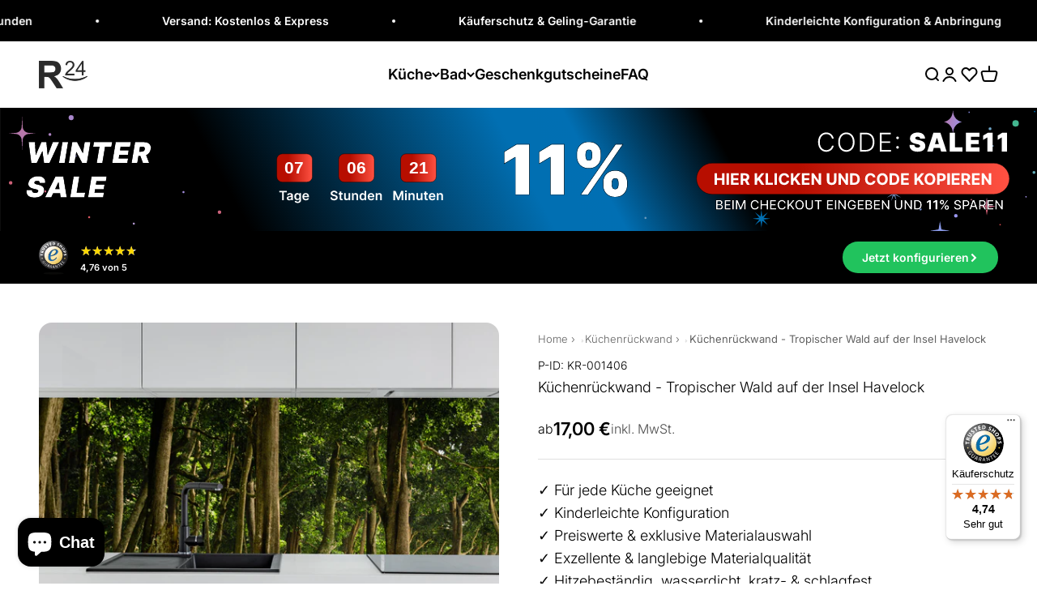

--- FILE ---
content_type: text/html; charset=utf-8
request_url: https://rueckwand24.com/products/kuechenrueckwand-tropischer-wald-auf-der-insel-havelock
body_size: 171029
content:
<!doctype html>

<html lang="de" dir="ltr">
  <head>
    <script async crossorigin fetchpriority="high" src="/cdn/shopifycloud/importmap-polyfill/es-modules-shim.2.4.0.js"></script>
<script src="//rueckwand24.com/cdn/shop/files/pandectes-rules.js?v=13623459387897211459"></script>

    <link rel="preconnect" href="https://scripting.tracify.ai" />
<link rel="preload" as="script" href="https://scripting.tracify.ai/tracifyv2.js?csid=06aae7d2-2a95-4a78-9847-ef64cc09c4dc">
<script async src="https://scripting.tracify.ai/tracifyv2.js?csid=06aae7d2-2a95-4a78-9847-ef64cc09c4dc"></script>

<!-- Hotjar -->
<script>
  (function (h, o, t, j, a, r) {
    h.hj = h.hj || function () {
      (h.hj.q = h.hj.q || []).push(arguments);
    };
    h._hjSettings = {
      hjid: 2708822,
      hjsv: 6
    };
    a = o.getElementsByTagName("head")[0];
    r = o.createElement("script");
    r.async = 1;
    r.src = t + h._hjSettings.hjid + j + h._hjSettings.hjsv;
    a.appendChild(r);
  })(window, document, "https://static.hotjar.com/c/hotjar-", ".js?sv=");
</script>
<!-- End Hotjar -->

<!-- Bing 
<script>
  (function (w, d, t, r, u) {
    var f, n, i;
    w[u] = w[u] || [], f = function () {
      var o = { ti: "343075610", enableAutoSpaTracking: true };
      o.q = w[u], w[u] = new UET(o), w[u].push("pageLoad");
    },
      n = d.createElement(t), n.src = r, n.async = 1, n.onload = n.onreadystatechange = function () {
      var s = this.readyState;
      s && s !== "loaded" && s !== "complete" || (f(), n.onload = n.onreadystatechange = null);
    },
      i = d.getElementsByTagName(t)[0], i.parentNode.insertBefore(n, i);
  })
  (window, document, "script", "//bat.bing.com/bat.js", "uetq");
</script>
<!-- End Bing -->

<noscript>
    <iframe src="https://www.googletagmanager.com/ns.html?id=GTM-N26FL8F" height="0" width="0" style="display:none;visibility:hidden"></iframe>
</noscript>


<!-- mixpanel -->
<script type="text/javascript">
  (function (f, b) { if (!b.__SV) { var e, g, i, h; window.mixpanel = b; b._i = []; b.init = function (e, f, c) { function g(a, d) { var b = d.split("."); 2 == b.length && ((a = a[b[0]]), (d = b[1])); a[d] = function () { a.push([d].concat(Array.prototype.slice.call(arguments, 0))); }; } var a = b; "undefined" !== typeof c ? (a = b[c] = []) : (c = "mixpanel"); a.people = a.people || []; a.toString = function (a) { var d = "mixpanel"; "mixpanel" !== c && (d += "." + c); a || (d += " (stub)"); return d; }; a.people.toString = function () { return a.toString(1) + ".people (stub)"; }; i = "disable time_event track track_pageview track_links track_forms track_with_groups add_group set_group remove_group register register_once alias unregister identify name_tag set_config reset opt_in_tracking opt_out_tracking has_opted_in_tracking has_opted_out_tracking clear_opt_in_out_tracking start_batch_senders people.set people.set_once people.unset people.increment people.append people.union people.track_charge people.clear_charges people.delete_user people.remove".split( " "); for (h = 0; h < i.length; h++) g(a, i[h]); var j = "set set_once union unset remove delete".split(" "); a.get_group = function () { function b(c) { d[c] = function () { call2_args = arguments; call2 = [c].concat(Array.prototype.slice.call(call2_args, 0)); a.push([e, call2]); }; } for ( var d = {}, e = ["get_group"].concat( Array.prototype.slice.call(arguments, 0)), c = 0; c < j.length; c++) b(j[c]); return d; }; b._i.push([e, f, c]); }; b.__SV = 1.2; e = f.createElement("script"); e.type = "text/javascript"; e.async = !0; e.src = "undefined" !== typeof MIXPANEL_CUSTOM_LIB_URL ? MIXPANEL_CUSTOM_LIB_URL : "file:" === f.location.protocol && "//cdn.mxpnl.com/libs/mixpanel-2-latest.min.js".match(/^\/\//) ? "https://cdn.mxpnl.com/libs/mixpanel-2-latest.min.js" : "//cdn.mxpnl.com/libs/mixpanel-2-latest.min.js"; g = f.getElementsByTagName("script")[0]; g.parentNode.insertBefore(e, g); } })(document, window.mixpanel || []);
</script>
<script>
mixpanel.init('4d207d2f124fbd98be8081c617d8b7e8', { autocapture: true,   record_sessions_percent: 2, record_heatmap_data: true   });
</script>
<!-- End mixpanel -->
    <meta charset="utf-8">
    <meta
      name="viewport"
      content="width=device-width, initial-scale=1.0, height=device-height, minimum-scale=1.0, maximum-scale=1.0"
    >
    <meta name="theme-color" content="#ffffff">

    <title>
      Küchenrückwand - Tropischer Wald auf der Insel Havelock - Rueckwand24
    </title><meta name="description" content="⭐ Exklusive Küchenrückwand – Tropischer Wald auf der Insel Havelock ☝ Aus Glas, Alu, Acryl, Folie, PVC uvm. ✅ Kinderleichte Montage &amp; Zuschnitte 🌳100% klimaneutral &amp; Ökostrom⚡Kostenloser &amp; Schneller Versand!"><link rel="canonical" href="https://rueckwand24.com/products/kuechenrueckwand-tropischer-wald-auf-der-insel-havelock"><link rel="shortcut icon" href="//rueckwand24.com/cdn/shop/files/logo_transp_bg_3e5dd2dd-8bfe-466a-b32a-2ad493efc24c.png?v=1736863539&width=96">
      <link rel="apple-touch-icon" href="//rueckwand24.com/cdn/shop/files/logo_transp_bg_3e5dd2dd-8bfe-466a-b32a-2ad493efc24c.png?v=1736863539&width=180"><link rel="preconnect" href="https://cdn.shopify.com">
    <link rel="preconnect" href="https://fonts.shopifycdn.com" crossorigin>
    <link rel="dns-prefetch" href="https://productreviews.shopifycdn.com"><link rel="preload" href="//rueckwand24.com/cdn/fonts/inter/inter_n6.771af0474a71b3797eb38f3487d6fb79d43b6877.woff2" as="font" type="font/woff2" crossorigin><link rel="preload" href="//rueckwand24.com/cdn/fonts/inter/inter_n3.6faba940d2e90c9f1c2e0c5c2750b84af59fecc0.woff2" as="font" type="font/woff2" crossorigin><meta property="og:type" content="product">
  <meta property="og:title" content="Küchenrückwand - Tropischer Wald auf der Insel Havelock">
  <meta property="product:price:amount" content="17,00">
  <meta property="product:price:currency" content="EUR">
  <meta property="product:availability" content="in stock"><meta property="og:image" content="http://rueckwand24.com/cdn/shop/files/Kuechenrueckwand-Kuechenrueckwand-Tropischer-Wald-auf-der-Insel-Havelock-KR-001406-HB.jpg?v=1694867054&width=2048">
  <meta property="og:image:secure_url" content="https://rueckwand24.com/cdn/shop/files/Kuechenrueckwand-Kuechenrueckwand-Tropischer-Wald-auf-der-Insel-Havelock-KR-001406-HB.jpg?v=1694867054&width=2048">
  <meta property="og:image:width" content="4472">
  <meta property="og:image:height" content="2981"><meta property="og:description" content="⭐ Exklusive Küchenrückwand – Tropischer Wald auf der Insel Havelock ☝ Aus Glas, Alu, Acryl, Folie, PVC uvm. ✅ Kinderleichte Montage &amp; Zuschnitte 🌳100% klimaneutral &amp; Ökostrom⚡Kostenloser &amp; Schneller Versand!"><meta property="og:url" content="https://rueckwand24.com/products/kuechenrueckwand-tropischer-wald-auf-der-insel-havelock">
<meta property="og:site_name" content="Rueckwand24"><meta name="twitter:card" content="summary"><meta name="twitter:title" content="Küchenrückwand - Tropischer Wald auf der Insel Havelock">
  <meta name="twitter:description" content="Mit der Küchenrückwand ‚Küchenrückwand‘ von Rückwand24 verleihst du Deiner Küche einen einzigartigen und unverkennbaren Look, der perfekt zu Dir passt. Passe das Motiv Küchenrückwand - Küchenrückwand passgenau für Deine Küche an – einfach Maße eingeben und Motivausschnitt wählen – fertig. Wähle dabei zwischen unterschiedlichen Materialien wie ALU-Dibond, Super Solid Glass oder Acryl. Mit unserer exklusiven Prime Lotus-Shield Beschichtung veredelst Du Deine Küchenrückwand zusätzlich. Bitte beachte, dass das Material &#39;Acryl - Classic&#39; lichtdurchlässig und nicht blickdicht ist. Somit kann dieses auch von hinten beleuchtet werden. Auf dem Material &#39;ALU Prime - Metall Gebürstet&#39; erscheinen weiße oder sehr helle Farbtöne leicht durchscheinend, wodurch an diesen Stellen der silberne Metallgrund dezent durchschimmert. Unsere  Super Solid Glass-, Keramik- und Quarz Materialien können nachträglich nicht bearbeitet werden. Falls du Ausschnitte benötigst, plane diese direkt in unserem Konfigurator ein. Steckdosenlochbohrungen werden standardmäßig rund nach Norm mit einem Durchmesser von 7 cm"><meta name="twitter:image" content="https://rueckwand24.com/cdn/shop/files/Kuechenrueckwand-Kuechenrueckwand-Tropischer-Wald-auf-der-Insel-Havelock-KR-001406-HB.jpg?crop=center&height=1200&v=1694867054&width=1200">
  <meta name="twitter:image:alt" content="Küchenrückwand-Tropischer Wald auf der Insel Havelock"><script type="application/ld+json">{"@context":"http:\/\/schema.org\/","@id":"\/products\/kuechenrueckwand-tropischer-wald-auf-der-insel-havelock#product","@type":"Product","brand":{"@type":"Brand","name":"Rückwand24"},"category":"Wandverkleidung","description":"Mit der Küchenrückwand ‚Küchenrückwand‘ von Rückwand24 verleihst du Deiner Küche einen einzigartigen und unverkennbaren Look, der perfekt zu Dir passt. Passe das Motiv Küchenrückwand - Küchenrückwand passgenau für Deine Küche an – einfach Maße eingeben und Motivausschnitt wählen – fertig. Wähle dabei zwischen unterschiedlichen Materialien wie ALU-Dibond, Super Solid Glass oder Acryl. Mit unserer exklusiven Prime Lotus-Shield Beschichtung veredelst Du Deine Küchenrückwand zusätzlich.\nBitte beachte, dass das Material 'Acryl - Classic' lichtdurchlässig und nicht blickdicht ist. Somit kann dieses auch von hinten beleuchtet werden. Auf dem Material 'ALU Prime - Metall Gebürstet' erscheinen weiße oder sehr helle Farbtöne leicht durchscheinend, wodurch an diesen Stellen der silberne Metallgrund dezent durchschimmert. Unsere  Super Solid Glass-, Keramik- und Quarz Materialien können nachträglich nicht bearbeitet werden. Falls du Ausschnitte benötigst, plane diese direkt in unserem Konfigurator ein. Steckdosenlochbohrungen werden standardmäßig rund nach Norm mit einem Durchmesser von 7 cm ausgeführt.\nDabei spielt es keine Rolle, ob es sich um eine neue oder bereits bestehende Küche handelt. Unsere speziell beschichteten Küchenrückwände schützen hinter der Herdplatte vor Hitze, hinter der Spüle vor Wasser und die gesamte Wandfläche vor lästigen Verschmutzungen. Zudem sind unsere hochwertigen Paneele besonders einfach zu reinigen und zu pflegen.\nAuch die Montage gelingt im Handumdrehen, ohne handwerkliches Geschick. Perfekt bei Küchenrenovierungen als Fliesenersatz. Sei kreativ und gib Deiner Küche einen unverkennbaren Kick mit stylischen Motiven und modernen Farben – perfekt als Alternative zum herkömmlichen Fliesenspiegel.\nMit der Nischenrückwand Küchenrückwand 'Küchenrückwand' von Rückwand24 setzt Du nicht nur augenblicklich schöne Akzente in Deiner Küche, sondern motivierst insbesondere Dich selbst zur Kreation von delikaten Leckerbissen für Dich, Deine Familie und Deinen wertvollen Gästen.\nHinweis zum Motiv:\nBitte beachte, dass sich die Farbdarstellungen der Motive\/ Dekore\/ Texturen\/ Farben zwischen Monitor\/ Smartphone und den gelieferten Rückwänden in seltenen Fällen unterscheiden können. Auch möchten wir darauf hinweisen, dass es auf einigen Motiven wie bei Holz-, Metall-, Stein-Texturen oder anderen ähnlichen Dekoren zu natürlich bedingten optischen Unregelmäßigkeiten kommen kann. Beispiele hierfür sind: „Ein weißer Punkt auf einem schwarzen Naturstein“, „Kratzer auf einer Metalloberfläche“, „verschobene Mosaikfugen“, etc.Aus diesem Grund empfehlen wir, sich die Motive möglichst genau anzusehen, im Zweifel beim Support anzufragen und oder vor der Bestellung eine entsprechende Musterbestellung vorzunehmen, um die Wirkung in der Realität erleben zu können. Bitte beachte, dass jedes Motiv stets auf das jeweils individuell bestellte Maß skaliert wird und daher Unterschiede zwischen Musterbestellung und der finalen Bestellung (unterschiedliche Maße), sowohl in der Farbe als auch in der Motivgröße, auftreten können.\nHey, wusstest Du schon:\nFalls Du mehr Inspiration suchst und ein wahrer Entdecker bist, dann empfehlen wir Dir auch unter folgenden Kategorien zu stöbern: Küchenrückwand, Duschrückwand, Spritzschutz, Arbeitsplatte.\nBitte beachte, dass das Material 'Acryl - Classic' lichtdurchlässig und nicht blickdicht ist. Somit kann dieses auch von hinten beleuchtet werden. Auf dem Material 'ALU Prime - Metall Gebürstet' erscheinen weiße oder sehr helle Farbtöne leicht durchscheinend, wodurch an diesen Stellen der silberne Metallgrund dezent durchschimmert.\nDabei spielt es keine Rolle, ob es sich um eine neue oder bereits bestehende Küche handelt. Unsere speziell beschichteten Küchenrückwände schützen hinter der Herdplatte vor Hitze, hinter der Spüle vor Wasser und die gesamte Wandfläche vor lästigen Verschmutzungen. Zudem sind unsere hochwertigen Paneele besonders einfach zu reinigen und zu pflegen.\nAuch die Montage gelingt im Handumdrehen, ohne handwerkliches Geschick. Perfekt bei Küchenrenovierungen als Fliesenersatz. Sei kreativ und gib Deiner Küche einen unverkennbaren Kick mit stylischen Motiven und modernen Farben – perfekt als Alternative zum herkömmlichen Fliesenspiegel.\nMit der Nischenrückwand Küchenrückwand 'Küchenrückwand' von Rückwand24 setzt Du nicht nur augenblicklich schöne Akzente in Deiner Küche, sondern motivierst insbesondere Dich selbst zur Kreation von delikaten Leckerbissen für Dich, Deine Familie und Deinen wertvollen Gästen.\nHinweis zum Motiv:\nBitte beachte, dass sich die Farbdarstellungen der Motive\/ Dekore\/ Texturen\/ Farben zwischen Monitor\/ Smartphone und den gelieferten Rückwänden in seltenen Fällen unterscheiden können. Auch möchten wir darauf hinweisen, dass es auf einigen Motiven wie bei Holz-, Metall-, Stein-Texturen oder anderen ähnlichen Dekoren zu natürlich bedingten optischen Unregelmäßigkeiten kommen kann. Beispiele hierfür sind: „Ein weißer Punkt auf einem schwarzen Naturstein“, „Kratzer auf einer Metalloberfläche“, „verschobene Mosaikfugen“, etc.Aus diesem Grund empfehlen wir, sich die Motive möglichst genau anzusehen, im Zweifel beim Support anzufragen und oder vor der Bestellung eine entsprechende Musterbestellung vorzunehmen, um die Wirkung in der Realität erleben zu können. Bitte beachte, dass jedes Motiv stets auf das jeweils individuell bestellte Maß skaliert wird und daher Unterschiede zwischen Musterbestellung und der finalen Bestellung (unterschiedliche Maße), sowohl in der Farbe als auch in der Motivgröße, auftreten können.\nHey, wusstest Du schon:\nFalls Du mehr Inspiration suchst und ein wahrer Entdecker bist, dann empfehlen wir Dir auch unter folgenden Kategorien zu stöbern: Küchenrückwand, Duschrückwand, Spritzschutz, Arbeitsplatte.","image":"https:\/\/rueckwand24.com\/cdn\/shop\/files\/Kuechenrueckwand-Kuechenrueckwand-Tropischer-Wald-auf-der-Insel-Havelock-KR-001406-HB.jpg?v=1694867054\u0026width=1920","name":"Küchenrückwand - Tropischer Wald auf der Insel Havelock","offers":{"@id":"\/products\/kuechenrueckwand-tropischer-wald-auf-der-insel-havelock?variant=44528446406923#offer","@type":"Offer","availability":"http:\/\/schema.org\/InStock","price":"17.00","priceCurrency":"EUR","url":"https:\/\/rueckwand24.com\/products\/kuechenrueckwand-tropischer-wald-auf-der-insel-havelock?variant=44528446406923"},"sku":"KR-001406","url":"https:\/\/rueckwand24.com\/products\/kuechenrueckwand-tropischer-wald-auf-der-insel-havelock"}</script><script type="application/ld+json">
  {
    "@context": "https://schema.org",
    "@type": "BreadcrumbList",
    "itemListElement": [{
        "@type": "ListItem",
        "position": 1,
        "name": "Home",
        "item": "https://rueckwand24.com"
      },{
            "@type": "ListItem",
            "position": 2,
            "name": "Küchenrückwand - Tropischer Wald auf der Insel Havelock",
            "item": "https://rueckwand24.com/products/kuechenrueckwand-tropischer-wald-auf-der-insel-havelock"
          }]
  }
</script><style>/* Typography (heading) */
  @font-face {
  font-family: Inter;
  font-weight: 600;
  font-style: normal;
  font-display: fallback;
  src: url("//rueckwand24.com/cdn/fonts/inter/inter_n6.771af0474a71b3797eb38f3487d6fb79d43b6877.woff2") format("woff2"),
       url("//rueckwand24.com/cdn/fonts/inter/inter_n6.88c903d8f9e157d48b73b7777d0642925bcecde7.woff") format("woff");
}

@font-face {
  font-family: Inter;
  font-weight: 600;
  font-style: italic;
  font-display: fallback;
  src: url("//rueckwand24.com/cdn/fonts/inter/inter_i6.3bbe0fe1c7ee4f282f9c2e296f3e4401a48cbe19.woff2") format("woff2"),
       url("//rueckwand24.com/cdn/fonts/inter/inter_i6.8bea21f57a10d5416ddf685e2c91682ec237876d.woff") format("woff");
}

/* Typography (body) */
  @font-face {
  font-family: Inter;
  font-weight: 300;
  font-style: normal;
  font-display: fallback;
  src: url("//rueckwand24.com/cdn/fonts/inter/inter_n3.6faba940d2e90c9f1c2e0c5c2750b84af59fecc0.woff2") format("woff2"),
       url("//rueckwand24.com/cdn/fonts/inter/inter_n3.413aa818ec2103383c4ac7c3744c464d04b4db49.woff") format("woff");
}

@font-face {
  font-family: Inter;
  font-weight: 300;
  font-style: italic;
  font-display: fallback;
  src: url("//rueckwand24.com/cdn/fonts/inter/inter_i3.6d51b5c1aff0e6286c06ee460a22e95b7c89d160.woff2") format("woff2"),
       url("//rueckwand24.com/cdn/fonts/inter/inter_i3.125e6a7560f210d08832797e294849204cda4973.woff") format("woff");
}

@font-face {
  font-family: Inter;
  font-weight: 400;
  font-style: normal;
  font-display: fallback;
  src: url("//rueckwand24.com/cdn/fonts/inter/inter_n4.b2a3f24c19b4de56e8871f609e73ca7f6d2e2bb9.woff2") format("woff2"),
       url("//rueckwand24.com/cdn/fonts/inter/inter_n4.af8052d517e0c9ffac7b814872cecc27ae1fa132.woff") format("woff");
}

@font-face {
  font-family: Inter;
  font-weight: 400;
  font-style: italic;
  font-display: fallback;
  src: url("//rueckwand24.com/cdn/fonts/inter/inter_i4.feae1981dda792ab80d117249d9c7e0f1017e5b3.woff2") format("woff2"),
       url("//rueckwand24.com/cdn/fonts/inter/inter_i4.62773b7113d5e5f02c71486623cf828884c85c6e.woff") format("woff");
}

:root {
    /**
     * ---------------------------------------------------------------------
     * SPACING VARIABLES
     *
     * We are using a spacing inspired from frameworks like Tailwind CSS.
     * ---------------------------------------------------------------------
     */
    --spacing-0-5: 0.125rem; /* 2px */
    --spacing-1: 0.25rem; /* 4px */
    --spacing-1-5: 0.375rem; /* 6px */
    --spacing-2: 0.5rem; /* 8px */
    --spacing-2-5: 0.625rem; /* 10px */
    --spacing-3: 0.75rem; /* 12px */
    --spacing-3-5: 0.875rem; /* 14px */
    --spacing-4: 1rem; /* 16px */
    --spacing-4-5: 1.125rem; /* 18px */
    --spacing-5: 1.25rem; /* 20px */
    --spacing-5-5: 1.375rem; /* 22px */
    --spacing-6: 1.5rem; /* 24px */
    --spacing-6-5: 1.625rem; /* 26px */
    --spacing-7: 1.75rem; /* 28px */
    --spacing-7-5: 1.875rem; /* 30px */
    --spacing-8: 2rem; /* 32px */
    --spacing-8-5: 2.125rem; /* 34px */
    --spacing-9: 2.25rem; /* 36px */
    --spacing-9-5: 2.375rem; /* 38px */
    --spacing-10: 2.5rem; /* 40px */
    --spacing-11: 2.75rem; /* 44px */
    --spacing-12: 3rem; /* 48px */
    --spacing-14: 3.5rem; /* 56px */
    --spacing-16: 4rem; /* 64px */
    --spacing-18: 4.5rem; /* 72px */
    --spacing-20: 5rem; /* 80px */
    --spacing-24: 6rem; /* 96px */
    --spacing-28: 7rem; /* 112px */
    --spacing-32: 8rem; /* 128px */
    --spacing-36: 9rem; /* 144px */
    --spacing-40: 10rem; /* 160px */
    --spacing-44: 11rem; /* 176px */
    --spacing-48: 12rem; /* 192px */
    --spacing-52: 13rem; /* 208px */
    --spacing-56: 14rem; /* 224px */
    --spacing-60: 15rem; /* 240px */
    --spacing-64: 16rem; /* 256px */
    --spacing-72: 18rem; /* 288px */
    --spacing-80: 20rem; /* 320px */
    --spacing-96: 24rem; /* 384px */

    /* Container */
    --container-max-width: 1440px;
    --container-narrow-max-width: 1190px;
    --container-gutter: 0.875rem;
    --section-outer-spacing-block: var(--spacing-10);
    --section-inner-max-spacing-block: var(--spacing-9);
    --section-inner-spacing-inline: var(--container-gutter);
    --section-stack-spacing-block: var(--spacing-8);

    /* Grid gutter */
    --grid-gutter: var(--spacing-5);

    /* Product list settings */
    --product-list-row-gap: var(--spacing-8);
    --product-list-column-gap: var(--grid-gutter);

    /* Form settings */
    --input-gap: var(--spacing-2);
    --input-height: 2.625rem;
    --input-padding-inline: var(--spacing-4);

    /* Other sizes */
    --sticky-area-height: calc(var(--sticky-announcement-bar-enabled, 0) * var(--announcement-bar-height, 0px) + var(--sticky-header-enabled, 0) * var(--header-height, 0px));

    /* RTL support */
    --transform-logical-flip: 1;
    --transform-origin-start: left;
    --transform-origin-end: right;

    /**
     * ---------------------------------------------------------------------
     * TYPOGRAPHY
     * ---------------------------------------------------------------------
     */

    /* Font properties */
    --heading-font-family: Inter, sans-serif;
    --heading-font-weight: 600;
    --heading-font-style: normal;
    --heading-text-transform: normal;
    --heading-letter-spacing: 0.0em;
    --text-font-family: Inter, sans-serif;
    --text-font-weight: 300;
    --text-font-style: normal;
    --text-letter-spacing: 0.0em;

    /* Font sizes */
    --text-h0: 3rem;
    --text-h1: 2.5rem;
    --text-h2: 2rem;
    --text-h3: 1.5rem;
    --text-h4: 1.375rem;
    --text-h5: 1.125rem;
    --text-h6: 1rem;
    --text-xs: 0.8125rem;
    --text-sm: 0.875rem;
    --text-base: 1.0rem;
    --text-lg: 1.25rem;

    /**
     * ---------------------------------------------------------------------
     * COLORS
     * ---------------------------------------------------------------------
     */

    /* Color settings */--accent: 33 195 93;
    --text-primary: 0 0 0;
    --background-primary: 255 255 255;
    --dialog-background: 255 255 255;
    --border-color: var(--text-color, var(--text-primary)) / 0.12;

    /* Button colors */
    --button-background-primary: 33 195 93;
    --button-text-primary: 255 255 255;
    --button-background-secondary: 0 0 0;
    --button-text-secondary: 255 255 255;

    /* Status colors */
    --success-background: 228 248 236;
    --success-text: 33 195 93;
    --warning-background: 255 246 233;
    --warning-text: 255 183 74;
    --error-background: 254 231 231;
    --error-text: 248 58 58;

    /* Product colors */
    --on-sale-text: 248 58 58;
    --on-sale-badge-background: 248 58 58;
    --on-sale-badge-text: 255 255 255;
    --sold-out-badge-background: 0 0 0;
    --sold-out-badge-text: 255 255 255;
    --primary-badge-background: 0 0 0;
    --primary-badge-text: 255 255 255;
    --star-color: 255 183 74;
    --product-card-background: 255 255 255;
    --product-card-text: 0 0 0;

    /* Header colors */
    --header-background: 255 255 255;
    --header-text: 0 0 0;

    /* Footer colors */
    --footer-background: 255 255 255;
    --footer-text: 0 0 0;

    /* Rounded variables (used for border radius) */
    --rounded-xs: 0.25rem;
    --rounded-sm: 0.5rem;
    --rounded: 1.0rem;
    --rounded-lg: 2.0rem;
    --rounded-full: 9999px;

    --rounded-button: 3.5rem;
    --rounded-input: 0.5rem;

    /* Box shadow */
    --shadow-sm: 0 2px 8px rgb(var(--text-primary) / 0.0);
    --shadow: 0 5px 15px rgb(var(--text-primary) / 0.0);
    --shadow-md: 0 5px 30px rgb(var(--text-primary) / 0.0);
    --shadow-block: 0px 0px 50px rgb(var(--text-primary) / 0.0);

    /**
     * ---------------------------------------------------------------------
     * OTHER
     * ---------------------------------------------------------------------
     */

    --stagger-products-reveal-opacity: 0;
    --cursor-close-svg-url: url(//rueckwand24.com/cdn/shop/t/480/assets/cursor-close.svg?v=147174565022153725511737374254);
    --cursor-zoom-in-svg-url: url(//rueckwand24.com/cdn/shop/t/480/assets/cursor-zoom-in.svg?v=154953035094101115921737374255);
    --cursor-zoom-out-svg-url: url(//rueckwand24.com/cdn/shop/t/480/assets/cursor-zoom-out.svg?v=16155520337305705181737374242);
    --checkmark-svg-url: url(//rueckwand24.com/cdn/shop/t/480/assets/checkmark.svg?v=77552481021870063511737374242);
  }

  [dir="rtl"]:root {
    /* RTL support */
    --transform-logical-flip: -1;
    --transform-origin-start: right;
    --transform-origin-end: left;
  }

  @media screen and (min-width: 700px) {
    :root {
      /* Typography (font size) */
      --text-h0: 4rem;
      --text-h1: 3rem;
      --text-h2: 2.5rem;
      --text-h3: 2rem;
      --text-h4: 1.625rem;
      --text-h5: 1.25rem;
      --text-h6: 1.125rem;

      --text-xs: 0.875rem;
      --text-sm: 1.0rem;
      --text-base: 1.125rem;
      --text-lg: 1.375rem;

      /* Spacing */
      --container-gutter: 2rem;
      --section-outer-spacing-block: var(--spacing-14);
      --section-inner-max-spacing-block: var(--spacing-10);
      --section-inner-spacing-inline: var(--spacing-12);
      --section-stack-spacing-block: var(--spacing-12);

      /* Grid gutter */
      --grid-gutter: var(--spacing-6);

      /* Product list settings */
      --product-list-row-gap: var(--spacing-12);

      /* Form settings */
      --input-gap: 1rem;
      --input-height: 3.125rem;
      --input-padding-inline: var(--spacing-5);
    }
  }

  @media screen and (min-width: 1000px) {
    :root {
      /* Spacing settings */
      --container-gutter: var(--spacing-12);
      --section-outer-spacing-block: var(--spacing-16);
      --section-inner-max-spacing-block: var(--spacing-14);
      --section-inner-spacing-inline: var(--spacing-16);
      --section-stack-spacing-block: var(--spacing-12);
    }
  }

  @media screen and (min-width: 1150px) {
    :root {
      /* Spacing settings */
      --container-gutter: var(--spacing-12);
      --section-outer-spacing-block: var(--spacing-16);
      --section-inner-max-spacing-block: var(--spacing-14);
      --section-inner-spacing-inline: var(--spacing-16);
      --section-stack-spacing-block: var(--spacing-12);
    }
  }

  @media screen and (min-width: 1400px) {
    :root {
      /* Typography (font size) */
      --text-h0: 5rem;
      --text-h1: 3.75rem;
      --text-h2: 3rem;
      --text-h3: 2.25rem;
      --text-h4: 2rem;
      --text-h5: 1.5rem;
      --text-h6: 1.25rem;

      --section-outer-spacing-block: var(--spacing-20);
      --section-inner-max-spacing-block: var(--spacing-16);
      --section-inner-spacing-inline: var(--spacing-18);
    }
  }

  @media screen and (min-width: 1600px) {
    :root {
      --section-outer-spacing-block: var(--spacing-20);
      --section-inner-max-spacing-block: var(--spacing-18);
      --section-inner-spacing-inline: var(--spacing-20);
    }
  }

  /**
   * ---------------------------------------------------------------------
   * LIQUID DEPENDANT CSS
   *
   * Our main CSS is Liquid free, but some very specific features depend on
   * theme settings, so we have them here
   * ---------------------------------------------------------------------
   */@media screen and (pointer: fine) {
        /* The !important are for the Shopify Payment button to ensure we override the default from Shopify styles */
        .button:not([disabled]):not(.button--outline):hover, .btn:not([disabled]):hover, .shopify-payment-button__button--unbranded:not([disabled]):hover {
          background-color: transparent !important;
          color: rgb(var(--button-outline-color) / var(--button-background-opacity, 1)) !important;
          box-shadow: inset 0 0 0 2px currentColor !important;
        }

        .button--outline:not([disabled]):hover {
          background: rgb(var(--button-background));
          color: rgb(var(--button-text-color));
          box-shadow: inset 0 0 0 2px rgb(var(--button-background));
        }
      }</style><script>
  // This allows to expose several variables to the global scope, to be used in scripts
  window.themeVariables = {
    settings: {
      showPageTransition: null,
      staggerProductsApparition: true,
      reduceDrawerAnimation: false,
      reduceMenuAnimation: false,
      headingApparition: "none",
      pageType: "product",
      moneyFormat: "{{amount_with_comma_separator}} €",
      moneyWithCurrencyFormat: "€{{amount_with_comma_separator}} EUR",
      currencyCodeEnabled: false,
      cartType: "drawer",
      showDiscount: true,
      discountMode: "saving",
      pageBackground: "#ffffff",
      textColor: "#000000"
    },

    strings: {
      accessibilityClose: "Schließen",
      accessibilityNext: "Vor",
      accessibilityPrevious: "Zurück",
      closeGallery: "Galerie schließen",
      zoomGallery: "Bild vergrößern",
      errorGallery: "Bild kann nicht geladen werden",
      searchNoResults: "Keine Treffer",
      addOrderNote: "Bestellhinweis hinzufügen",
      editOrderNote: "Bestellhinweis bearbeiten",
      shippingEstimatorNoResults: "Tut uns leid, aber wir verschicken leider nicht an deine Adresse.",
      shippingEstimatorOneResult: "Für deine Adresse gibt es einen Versandtarif:",
      shippingEstimatorMultipleResults: "Für deine Adresse gibt es mehrere Versandtarife:",
      shippingEstimatorError: "Beim Berechnen der Versandkosten ist ein Fehler aufgetreten:"
    },

    breakpoints: {
      'sm': 'screen and (min-width: 700px)',
      'md': 'screen and (min-width: 1000px)',
      'lg': 'screen and (min-width: 1150px)',
      'xl': 'screen and (min-width: 1400px)',

      'sm-max': 'screen and (max-width: 699px)',
      'md-max': 'screen and (max-width: 999px)',
      'lg-max': 'screen and (max-width: 1149px)',
      'xl-max': 'screen and (max-width: 1399px)'
    }
  };

  // For detecting native share
  document.documentElement.classList.add(`native-share--${navigator.share ? 'enabled' : 'disabled'}`);// We save the product ID in local storage to be eventually used for recently viewed section
    try {
      const recentlyViewedProducts = new Set(JSON.parse(localStorage.getItem('theme:recently-viewed-products') || '[]'));

      recentlyViewedProducts.delete(7242803118272); // Delete first to re-move the product
      recentlyViewedProducts.add(7242803118272);

      localStorage.setItem('theme:recently-viewed-products', JSON.stringify(Array.from(recentlyViewedProducts.values()).reverse()));
    } catch (e) {
      // Safari in private mode does not allow setting item, we silently fail
    }</script><script>
      if (!(HTMLScriptElement.supports && HTMLScriptElement.supports('importmap'))) {
        const importMapPolyfill = document.createElement('script');
        importMapPolyfill.async = true;
        importMapPolyfill.src = "//rueckwand24.com/cdn/shop/t/480/assets/es-module-shims.min.js?v=98603786603752121101737374243";

        document.head.appendChild(importMapPolyfill);
      }
    </script>

    <script type="importmap">{
        "imports": {
          "vendor": "//rueckwand24.com/cdn/shop/t/480/assets/vendor.min.js?v=37127808935879722241737374243",
          "theme": "//rueckwand24.com/cdn/shop/t/480/assets/theme.js?v=1780748532104890451756974898",
          "photoswipe": "//rueckwand24.com/cdn/shop/t/480/assets/photoswipe.min.js?v=13374349288281597431737374243"
        }
      }
    </script>
    <script type="module" src="//rueckwand24.com/cdn/shop/t/480/assets/custom.js?v=58683614364010761511756974901"></script>
    <script type="module" src="//rueckwand24.com/cdn/shop/t/480/assets/vendor.min.js?v=37127808935879722241737374243"></script>
    <script type="module" src="//rueckwand24.com/cdn/shop/t/480/assets/theme-extended.js?v=88743571480979187071768167547"></script>
    <script type="module" src="//rueckwand24.com/cdn/shop/t/480/assets/theme.js?v=1780748532104890451756974898"></script>
    <script type="module">
      import { animate, scroll } from 'https://cdn.jsdelivr.net/npm/motion@latest/+esm';
    </script>
    <script>window.performance && window.performance.mark && window.performance.mark('shopify.content_for_header.start');</script><meta name="google-site-verification" content="YkhEc4jm6SmMoZ40Yw6Jvs7SQnVwi_MC4f4I5I0-BTM">
<meta name="facebook-domain-verification" content="irgjlb9mew5n09iievevo35utgyrmv">
<meta id="shopify-digital-wallet" name="shopify-digital-wallet" content="/51425116352/digital_wallets/dialog">
<meta name="shopify-checkout-api-token" content="0067d50ea8e16085347482cd1f9e0a2a">
<meta id="in-context-paypal-metadata" data-shop-id="51425116352" data-venmo-supported="false" data-environment="production" data-locale="de_DE" data-paypal-v4="true" data-currency="EUR">
<link rel="alternate" type="application/json+oembed" href="https://rueckwand24.com/products/kuechenrueckwand-tropischer-wald-auf-der-insel-havelock.oembed">
<script async="async" src="/checkouts/internal/preloads.js?locale=de-DE"></script>
<script id="apple-pay-shop-capabilities" type="application/json">{"shopId":51425116352,"countryCode":"DE","currencyCode":"EUR","merchantCapabilities":["supports3DS"],"merchantId":"gid:\/\/shopify\/Shop\/51425116352","merchantName":"Rueckwand24","requiredBillingContactFields":["postalAddress","email","phone"],"requiredShippingContactFields":["postalAddress","email","phone"],"shippingType":"shipping","supportedNetworks":["visa","maestro","masterCard","amex"],"total":{"type":"pending","label":"Rueckwand24","amount":"1.00"},"shopifyPaymentsEnabled":true,"supportsSubscriptions":true}</script>
<script id="shopify-features" type="application/json">{"accessToken":"0067d50ea8e16085347482cd1f9e0a2a","betas":["rich-media-storefront-analytics"],"domain":"rueckwand24.com","predictiveSearch":true,"shopId":51425116352,"locale":"de"}</script>
<script>var Shopify = Shopify || {};
Shopify.shop = "rueckwand24.myshopify.com";
Shopify.locale = "de";
Shopify.currency = {"active":"EUR","rate":"1.0"};
Shopify.country = "DE";
Shopify.theme = {"name":"Rueckwand24-Impact\/main","id":159661129995,"schema_name":"Impact","schema_version":"6.5.0","theme_store_id":null,"role":"main"};
Shopify.theme.handle = "null";
Shopify.theme.style = {"id":null,"handle":null};
Shopify.cdnHost = "rueckwand24.com/cdn";
Shopify.routes = Shopify.routes || {};
Shopify.routes.root = "/";</script>
<script type="module">!function(o){(o.Shopify=o.Shopify||{}).modules=!0}(window);</script>
<script>!function(o){function n(){var o=[];function n(){o.push(Array.prototype.slice.apply(arguments))}return n.q=o,n}var t=o.Shopify=o.Shopify||{};t.loadFeatures=n(),t.autoloadFeatures=n()}(window);</script>
<script id="shop-js-analytics" type="application/json">{"pageType":"product"}</script>
<script defer="defer" async type="module" src="//rueckwand24.com/cdn/shopifycloud/shop-js/modules/v2/client.init-shop-cart-sync_HUjMWWU5.de.esm.js"></script>
<script defer="defer" async type="module" src="//rueckwand24.com/cdn/shopifycloud/shop-js/modules/v2/chunk.common_QpfDqRK1.esm.js"></script>
<script type="module">
  await import("//rueckwand24.com/cdn/shopifycloud/shop-js/modules/v2/client.init-shop-cart-sync_HUjMWWU5.de.esm.js");
await import("//rueckwand24.com/cdn/shopifycloud/shop-js/modules/v2/chunk.common_QpfDqRK1.esm.js");

  window.Shopify.SignInWithShop?.initShopCartSync?.({"fedCMEnabled":true,"windoidEnabled":true});

</script>
<script>(function() {
  var isLoaded = false;
  function asyncLoad() {
    if (isLoaded) return;
    isLoaded = true;
    var urls = ["https:\/\/gtm.gropulse.com\/get_script?shop=rueckwand24.myshopify.com","https:\/\/tseish-app.connect.trustedshops.com\/esc.js?apiBaseUrl=aHR0cHM6Ly90c2Vpc2gtYXBwLmNvbm5lY3QudHJ1c3RlZHNob3BzLmNvbQ==\u0026instanceId=cnVlY2t3YW5kMjQubXlzaG9waWZ5LmNvbQ==\u0026shop=rueckwand24.myshopify.com","\/\/cdn.shopify.com\/proxy\/59af7a5008113b4e2994fd054949efc4befcd70ab84f68c5f2b4e702761cbabc\/spfy-pxl.archive-digger.com\/assets\/script_tag.js?shopId=rueckwand24.myshopify.com\u0026taboolaId=1780163\u0026ecav=true\u0026eh=true\u0026ess=true\u0026ep=true\u0026eatc=true\u0026eprv=true\u0026ecv=true\u0026epv=true\u0026esc=true\u0026shop=rueckwand24.myshopify.com\u0026sp-cache-control=cHVibGljLCBtYXgtYWdlPTkwMA"];
    for (var i = 0; i < urls.length; i++) {
      var s = document.createElement('script');
      s.type = 'text/javascript';
      s.async = true;
      s.src = urls[i];
      var x = document.getElementsByTagName('script')[0];
      x.parentNode.insertBefore(s, x);
    }
  };
  if(window.attachEvent) {
    window.attachEvent('onload', asyncLoad);
  } else {
    window.addEventListener('load', asyncLoad, false);
  }
})();</script>
<script id="__st">var __st={"a":51425116352,"offset":3600,"reqid":"4ae53358-cac1-4869-aa63-6c4a5e6862c8-1768754369","pageurl":"rueckwand24.com\/products\/kuechenrueckwand-tropischer-wald-auf-der-insel-havelock","u":"a66d1b71ff56","p":"product","rtyp":"product","rid":7242803118272};</script>
<script>window.ShopifyPaypalV4VisibilityTracking = true;</script>
<script id="captcha-bootstrap">!function(){'use strict';const t='contact',e='account',n='new_comment',o=[[t,t],['blogs',n],['comments',n],[t,'customer']],c=[[e,'customer_login'],[e,'guest_login'],[e,'recover_customer_password'],[e,'create_customer']],r=t=>t.map((([t,e])=>`form[action*='/${t}']:not([data-nocaptcha='true']) input[name='form_type'][value='${e}']`)).join(','),a=t=>()=>t?[...document.querySelectorAll(t)].map((t=>t.form)):[];function s(){const t=[...o],e=r(t);return a(e)}const i='password',u='form_key',d=['recaptcha-v3-token','g-recaptcha-response','h-captcha-response',i],f=()=>{try{return window.sessionStorage}catch{return}},m='__shopify_v',_=t=>t.elements[u];function p(t,e,n=!1){try{const o=window.sessionStorage,c=JSON.parse(o.getItem(e)),{data:r}=function(t){const{data:e,action:n}=t;return t[m]||n?{data:e,action:n}:{data:t,action:n}}(c);for(const[e,n]of Object.entries(r))t.elements[e]&&(t.elements[e].value=n);n&&o.removeItem(e)}catch(o){console.error('form repopulation failed',{error:o})}}const l='form_type',E='cptcha';function T(t){t.dataset[E]=!0}const w=window,h=w.document,L='Shopify',v='ce_forms',y='captcha';let A=!1;((t,e)=>{const n=(g='f06e6c50-85a8-45c8-87d0-21a2b65856fe',I='https://cdn.shopify.com/shopifycloud/storefront-forms-hcaptcha/ce_storefront_forms_captcha_hcaptcha.v1.5.2.iife.js',D={infoText:'Durch hCaptcha geschützt',privacyText:'Datenschutz',termsText:'Allgemeine Geschäftsbedingungen'},(t,e,n)=>{const o=w[L][v],c=o.bindForm;if(c)return c(t,g,e,D).then(n);var r;o.q.push([[t,g,e,D],n]),r=I,A||(h.body.append(Object.assign(h.createElement('script'),{id:'captcha-provider',async:!0,src:r})),A=!0)});var g,I,D;w[L]=w[L]||{},w[L][v]=w[L][v]||{},w[L][v].q=[],w[L][y]=w[L][y]||{},w[L][y].protect=function(t,e){n(t,void 0,e),T(t)},Object.freeze(w[L][y]),function(t,e,n,w,h,L){const[v,y,A,g]=function(t,e,n){const i=e?o:[],u=t?c:[],d=[...i,...u],f=r(d),m=r(i),_=r(d.filter((([t,e])=>n.includes(e))));return[a(f),a(m),a(_),s()]}(w,h,L),I=t=>{const e=t.target;return e instanceof HTMLFormElement?e:e&&e.form},D=t=>v().includes(t);t.addEventListener('submit',(t=>{const e=I(t);if(!e)return;const n=D(e)&&!e.dataset.hcaptchaBound&&!e.dataset.recaptchaBound,o=_(e),c=g().includes(e)&&(!o||!o.value);(n||c)&&t.preventDefault(),c&&!n&&(function(t){try{if(!f())return;!function(t){const e=f();if(!e)return;const n=_(t);if(!n)return;const o=n.value;o&&e.removeItem(o)}(t);const e=Array.from(Array(32),(()=>Math.random().toString(36)[2])).join('');!function(t,e){_(t)||t.append(Object.assign(document.createElement('input'),{type:'hidden',name:u})),t.elements[u].value=e}(t,e),function(t,e){const n=f();if(!n)return;const o=[...t.querySelectorAll(`input[type='${i}']`)].map((({name:t})=>t)),c=[...d,...o],r={};for(const[a,s]of new FormData(t).entries())c.includes(a)||(r[a]=s);n.setItem(e,JSON.stringify({[m]:1,action:t.action,data:r}))}(t,e)}catch(e){console.error('failed to persist form',e)}}(e),e.submit())}));const S=(t,e)=>{t&&!t.dataset[E]&&(n(t,e.some((e=>e===t))),T(t))};for(const o of['focusin','change'])t.addEventListener(o,(t=>{const e=I(t);D(e)&&S(e,y())}));const B=e.get('form_key'),M=e.get(l),P=B&&M;t.addEventListener('DOMContentLoaded',(()=>{const t=y();if(P)for(const e of t)e.elements[l].value===M&&p(e,B);[...new Set([...A(),...v().filter((t=>'true'===t.dataset.shopifyCaptcha))])].forEach((e=>S(e,t)))}))}(h,new URLSearchParams(w.location.search),n,t,e,['guest_login'])})(!0,!0)}();</script>
<script integrity="sha256-4kQ18oKyAcykRKYeNunJcIwy7WH5gtpwJnB7kiuLZ1E=" data-source-attribution="shopify.loadfeatures" defer="defer" src="//rueckwand24.com/cdn/shopifycloud/storefront/assets/storefront/load_feature-a0a9edcb.js" crossorigin="anonymous"></script>
<script data-source-attribution="shopify.dynamic_checkout.dynamic.init">var Shopify=Shopify||{};Shopify.PaymentButton=Shopify.PaymentButton||{isStorefrontPortableWallets:!0,init:function(){window.Shopify.PaymentButton.init=function(){};var t=document.createElement("script");t.src="https://rueckwand24.com/cdn/shopifycloud/portable-wallets/latest/portable-wallets.de.js",t.type="module",document.head.appendChild(t)}};
</script>
<script data-source-attribution="shopify.dynamic_checkout.buyer_consent">
  function portableWalletsHideBuyerConsent(e){var t=document.getElementById("shopify-buyer-consent"),n=document.getElementById("shopify-subscription-policy-button");t&&n&&(t.classList.add("hidden"),t.setAttribute("aria-hidden","true"),n.removeEventListener("click",e))}function portableWalletsShowBuyerConsent(e){var t=document.getElementById("shopify-buyer-consent"),n=document.getElementById("shopify-subscription-policy-button");t&&n&&(t.classList.remove("hidden"),t.removeAttribute("aria-hidden"),n.addEventListener("click",e))}window.Shopify?.PaymentButton&&(window.Shopify.PaymentButton.hideBuyerConsent=portableWalletsHideBuyerConsent,window.Shopify.PaymentButton.showBuyerConsent=portableWalletsShowBuyerConsent);
</script>
<script data-source-attribution="shopify.dynamic_checkout.cart.bootstrap">document.addEventListener("DOMContentLoaded",(function(){function t(){return document.querySelector("shopify-accelerated-checkout-cart, shopify-accelerated-checkout")}if(t())Shopify.PaymentButton.init();else{new MutationObserver((function(e,n){t()&&(Shopify.PaymentButton.init(),n.disconnect())})).observe(document.body,{childList:!0,subtree:!0})}}));
</script>
<link id="shopify-accelerated-checkout-styles" rel="stylesheet" media="screen" href="https://rueckwand24.com/cdn/shopifycloud/portable-wallets/latest/accelerated-checkout-backwards-compat.css" crossorigin="anonymous">
<style id="shopify-accelerated-checkout-cart">
        #shopify-buyer-consent {
  margin-top: 1em;
  display: inline-block;
  width: 100%;
}

#shopify-buyer-consent.hidden {
  display: none;
}

#shopify-subscription-policy-button {
  background: none;
  border: none;
  padding: 0;
  text-decoration: underline;
  font-size: inherit;
  cursor: pointer;
}

#shopify-subscription-policy-button::before {
  box-shadow: none;
}

      </style>

<script>window.performance && window.performance.mark && window.performance.mark('shopify.content_for_header.end');</script>
<link href="//rueckwand24.com/cdn/shop/t/480/assets/theme.css?v=134199743659414584791763375247" rel="stylesheet" type="text/css" media="all" /><link href="//rueckwand24.com/cdn/shop/t/480/assets/custom.css?v=133682903807131802781768569592" rel="stylesheet" type="text/css" media="all" />
      
      <link rel="modulepreload" href="//rueckwand24.com/cdn/shop/t/480/assets/index.js?v=159320249284358693201765877096">
    
  <!-- BEGIN app block: shopify://apps/pandectes-gdpr/blocks/banner/58c0baa2-6cc1-480c-9ea6-38d6d559556a -->
  
    
      <!-- TCF is active, scripts are loaded above -->
      
        <script>
          if (!window.PandectesRulesSettings) {
            window.PandectesRulesSettings = {"store":{"id":51425116352,"adminMode":false,"headless":false,"storefrontRootDomain":"","checkoutRootDomain":"","storefrontAccessToken":""},"banner":{"revokableTrigger":false,"cookiesBlockedByDefault":"7","hybridStrict":false,"isActive":true},"geolocation":{"brOnly":false,"caOnly":false,"euOnly":false},"blocker":{"isActive":true,"googleConsentMode":{"isActive":true,"id":"","analyticsId":"","adwordsId":"","adStorageCategory":4,"analyticsStorageCategory":2,"functionalityStorageCategory":1,"personalizationStorageCategory":1,"securityStorageCategory":0,"customEvent":true,"redactData":true,"urlPassthrough":false,"dataLayerProperty":"dataLayer","waitForUpdate":0,"useNativeChannel":false,"debugMode":false},"facebookPixel":{"isActive":false,"id":"","ldu":false},"microsoft":{"isActive":true,"uetTags":"343075610"},"clarity":{},"rakuten":{"isActive":false,"cmp":false,"ccpa":false},"gpcIsActive":true,"klaviyoIsActive":false,"defaultBlocked":7,"patterns":{"whiteList":["pay.google.com"],"blackList":{"1":["www.paypal.com","static.hotjar.com/c/hotjar","google-analytics.com|googletagmanager.com/gtag/destination|googletagmanager.com/gtag/js?id=UA|googletagmanager.com/gtag/js?id=G"],"2":["https://www.googletagmanager.com/gtm.js?id=GTM"],"4":["bat.bing.com","googleads.g.doubleclick.net","s.pinimg.com/ct/core.js|s.pinimg.com/ct/lib","s.adroll.com/j/","googletagmanager.com/gtag/js\\?id=AW|googleadservices.com","analytics.tiktok.com/i18n/pixel","static.ads-twitter.com/uwt.js|static.ads-twitter.com/oct.js","static.klaviyo.com|www.klaviyo.com|static-tracking.klaviyo.com|a.klaviyo.com","connect.facebook.net"],"8":[]},"iframesWhiteList":[],"iframesBlackList":{"1":["player.vimeo.com","www.youtube.com|www.youtube-nocookie.com"],"2":[],"4":[],"8":[]},"beaconsWhiteList":[],"beaconsBlackList":{"1":[],"2":[],"4":[],"8":[]}}}};
            const rulesScript = document.createElement('script');
            window.PandectesRulesSettings.auto = true;
            rulesScript.src = "https://cdn.shopify.com/extensions/019bd005-1071-7566-a990-dd9df4dd4365/gdpr-228/assets/pandectes-rules.js";
            const firstChild = document.head.firstChild;
            document.head.insertBefore(rulesScript, firstChild);
          }
        </script>
      
      <script>
        
          window.PandectesSettings = {"store":{"id":51425116352,"plan":"premium","theme":"Rueckwand24-Impact/main","primaryLocale":"de","adminMode":false,"headless":false,"storefrontRootDomain":"","checkoutRootDomain":"","storefrontAccessToken":""},"tsPublished":1754060192,"declaration":{"showPurpose":true,"showProvider":true,"showDateGenerated":false},"language":{"unpublished":[],"languageMode":"Single","fallbackLanguage":"de","languageDetection":"browser","languagesSupported":[]},"texts":{"managed":{"headerText":{"de":"Wir respektieren Ihre Privatsphäre"},"consentText":{"de":"Wir schneiden alles auf dich zu, um dir ein schönes Einkaufserlebnis zu bieten.\n<br><br>\nWir nutzen Cookies und andere Technologien, damit unsere Webseite zuverlässig und sicher funktioniert, wir die Performance verfolgen können und um dir relevante Inhalte und personalisierte Werbung zu zeigen. Damit das funktioniert, sammeln unsere Partner und wir Daten über unsere Nutzer und wie sie unsere Angebote nutzen. Detailliertere Informationen findest du in unserer Datenschutzerklärung."},"linkText":{"de":"Datenschutzerklärung"},"imprintText":{"de":"Imprint"},"googleLinkText":{"de":"Googles Datenschutzbestimmungen"},"allowButtonText":{"de":"Akzeptieren"},"denyButtonText":{"de":"Nur Notwendige"},"dismissButtonText":{"de":"Ok"},"leaveSiteButtonText":{"de":"Leave this site"},"preferencesButtonText":{"de":"Einstellungen"},"cookiePolicyText":{"de":"Cookie policy"},"preferencesPopupTitleText":{"de":"Verwalten der Zustimmungseinstellungen"},"preferencesPopupIntroText":{"de":"Hier kannst du einstellen, welche Tracking- und Analysetools zulassen oder ausschließen möchtest.\n<br>\nWir nutzen Cookies und andere Technologien, damit unsere Webseite zuverlässig und sicher funktioniert, wir die Performance verfolgen können und um dir relevante Inhalte und personalisierte Werbung zu zeigen. Damit das funktioniert, sammeln wir Daten über unsere Nutzer und wie sie unsere Angebote nutzen. Weitere Informationen findest du in unserer Datenschutzerklärung."},"preferencesPopupSaveButtonText":{"de":"Speichern & verlassen"},"preferencesPopupCloseButtonText":{"de":"Schließen"},"preferencesPopupAcceptAllButtonText":{"de":"Alle Akzeptieren"},"preferencesPopupRejectAllButtonText":{"de":"Nur Notwendige"},"cookiesDetailsText":{"de":"Cookie-Details"},"preferencesPopupAlwaysAllowedText":{"de":"Immer erlaubt"},"accessSectionParagraphText":{"de":"You have the right to be able to access your personal data at any time. This includes your account information, your order records as well as any GDPR related requests you have made so far. You have the right to request a full report of your data."},"accessSectionTitleText":{"de":"Data Portability"},"accessSectionAccountInfoActionText":{"de":"persönliche Daten"},"accessSectionDownloadReportActionText":{"de":"Alle Daten anfordern"},"accessSectionGDPRRequestsActionText":{"de":"Anfragen betroffener Personen"},"accessSectionOrdersRecordsActionText":{"de":"Aufträge"},"rectificationSectionParagraphText":{"de":"You have the right to request your data to be updated whenever you think it is appropriate."},"rectificationSectionTitleText":{"de":"Data Rectification"},"rectificationCommentPlaceholder":{"de":"Beschreiben Sie, was Sie aktualisieren möchten"},"rectificationCommentValidationError":{"de":"Kommentar ist erforderlich"},"rectificationSectionEditAccountActionText":{"de":"Aktualisierung anfordern"},"erasureSectionTitleText":{"de":"Right to be Forgotten"},"erasureSectionParagraphText":{"de":"Use this option if you want to remove your personal and other data from our store. Keep in mind that this process will delete your account, so you will no longer be able to access or use it anymore."},"erasureSectionRequestDeletionActionText":{"de":"Löschung personenbezogener Daten anfordern"},"consentDate":{"de":"Zustimmungsdatum"},"consentId":{"de":"Einwilligungs-ID"},"consentSectionChangeConsentActionText":{"de":"Einwilligungspräferenz ändern"},"consentSectionConsentedText":{"de":"Sie haben der Cookie-Richtlinie dieser Website zugestimmt am"},"consentSectionNoConsentText":{"de":"Sie haben der Cookie-Richtlinie dieser Website nicht zugestimmt."},"consentSectionTitleText":{"de":"Ihre Cookie-Einwilligung"},"consentStatus":{"de":"Einwilligungspräferenz"},"confirmationFailureMessage":{"de":"Ihre Anfrage wurde nicht bestätigt. Bitte versuchen Sie es erneut und wenn das Problem weiterhin besteht, wenden Sie sich an den Ladenbesitzer, um Hilfe zu erhalten"},"confirmationFailureTitle":{"de":"Ein Problem ist aufgetreten"},"confirmationSuccessMessage":{"de":"Wir werden uns in Kürze zu Ihrem Anliegen bei Ihnen melden."},"confirmationSuccessTitle":{"de":"Ihre Anfrage wurde bestätigt"},"guestsSupportEmailFailureMessage":{"de":"Ihre Anfrage wurde nicht übermittelt. Bitte versuchen Sie es erneut und wenn das Problem weiterhin besteht, wenden Sie sich an den Shop-Inhaber, um Hilfe zu erhalten."},"guestsSupportEmailFailureTitle":{"de":"Ein Problem ist aufgetreten"},"guestsSupportEmailPlaceholder":{"de":"E-Mail-Addresse"},"guestsSupportEmailSuccessMessage":{"de":"Wenn Sie als Kunde dieses Shops registriert sind, erhalten Sie in Kürze eine E-Mail mit Anweisungen zum weiteren Vorgehen."},"guestsSupportEmailSuccessTitle":{"de":"Vielen Dank für die Anfrage"},"guestsSupportEmailValidationError":{"de":"Email ist ungültig"},"guestsSupportInfoText":{"de":"Bitte loggen Sie sich mit Ihrem Kundenkonto ein, um fortzufahren."},"submitButton":{"de":"einreichen"},"submittingButton":{"de":"Senden..."},"cancelButton":{"de":"Abbrechen"},"declIntroText":{"de":"Wir verwenden Cookies, um die Funktionalität der Website zu optimieren, die Leistung zu analysieren und Ihnen ein personalisiertes Erlebnis zu bieten. Einige Cookies sind für den ordnungsgemäßen Betrieb der Website unerlässlich. Diese Cookies können nicht deaktiviert werden. In diesem Fenster können Sie Ihre Präferenzen für Cookies verwalten."},"declName":{"de":"Name"},"declPurpose":{"de":"Zweck"},"declType":{"de":"Typ"},"declRetention":{"de":"Speicherdauer"},"declProvider":{"de":"Anbieter"},"declFirstParty":{"de":"Erstanbieter"},"declThirdParty":{"de":"Drittanbieter"},"declSeconds":{"de":"Sekunden"},"declMinutes":{"de":"Minuten"},"declHours":{"de":"Std."},"declDays":{"de":"Tage"},"declMonths":{"de":"Monate"},"declYears":{"de":"Jahre"},"declSession":{"de":"Sitzung"},"declDomain":{"de":"Domain"},"declPath":{"de":"Weg"}},"categories":{"strictlyNecessaryCookiesTitleText":{"de":"Unbedingt notwendige Cookies"},"strictlyNecessaryCookiesDescriptionText":{"de":"Diese Cookies sind unerlässlich, damit Sie sich auf der Website bewegen und ihre Funktionen nutzen können, z. B. den Zugriff auf sichere Bereiche der Website. Ohne diese Cookies kann die Website nicht richtig funktionieren."},"functionalityCookiesTitleText":{"de":"Funktionale Cookies"},"functionalityCookiesDescriptionText":{"de":"Diese Cookies ermöglichen es der Website, verbesserte Funktionalität und Personalisierung bereitzustellen. Sie können von uns oder von Drittanbietern gesetzt werden, deren Dienste wir auf unseren Seiten hinzugefügt haben. Wenn Sie diese Cookies nicht zulassen, funktionieren einige oder alle dieser Dienste möglicherweise nicht richtig."},"performanceCookiesTitleText":{"de":"Leistungs-Cookies"},"performanceCookiesDescriptionText":{"de":"Diese Cookies ermöglichen es uns, die Leistung unserer Website zu überwachen und zu verbessern. Sie ermöglichen es uns beispielsweise, Besuche zu zählen, Verkehrsquellen zu identifizieren und zu sehen, welche Teile der Website am beliebtesten sind."},"targetingCookiesTitleText":{"de":"Targeting-Cookies"},"targetingCookiesDescriptionText":{"de":"Diese Cookies können von unseren Werbepartnern über unsere Website gesetzt werden. Sie können von diesen Unternehmen verwendet werden, um ein Profil Ihrer Interessen zu erstellen und Ihnen relevante Werbung auf anderen Websites anzuzeigen. Sie speichern keine direkten personenbezogenen Daten, sondern basieren auf der eindeutigen Identifizierung Ihres Browsers und Ihres Internetgeräts. Wenn Sie diese Cookies nicht zulassen, erleben Sie weniger zielgerichtete Werbung."},"unclassifiedCookiesTitleText":{"de":"Nicht klassifizierte Cookies"},"unclassifiedCookiesDescriptionText":{"de":"Nicht klassifizierte Cookies sind Cookies, die wir gerade zusammen mit den Anbietern einzelner Cookies klassifizieren."}},"auto":{}},"library":{"previewMode":false,"fadeInTimeout":0,"defaultBlocked":7,"showLink":true,"showImprintLink":false,"showGoogleLink":true,"enabled":true,"cookie":{"expiryDays":365,"secure":true,"domain":""},"dismissOnScroll":false,"dismissOnWindowClick":false,"dismissOnTimeout":false,"palette":{"popup":{"background":"#FFFFFF","backgroundForCalculations":{"a":1,"b":255,"g":255,"r":255},"text":"#5C5C5C"},"button":{"background":"#3C724E","backgroundForCalculations":{"a":1,"b":78,"g":114,"r":60},"text":"#FFFFFF","textForCalculation":{"a":1,"b":255,"g":255,"r":255},"border":"transparent"}},"content":{"href":"/policies/privacy-policy","imprintHref":"/","close":"&#10005;","target":"_blank","logo":"<img class=\"cc-banner-logo\" style=\"max-height: 40px;\" src=\"https://rueckwand24.myshopify.com/cdn/shop/files/pandectes-banner-logo.png\" alt=\"Cookie banner\" />"},"window":"<div role=\"dialog\" aria-label=\"Wir respektieren Ihre Privatsphäre\" aria-describedby=\"cookieconsent:desc\" id=\"pandectes-banner\" class=\"cc-window-wrapper cc-overlay-wrapper\"><div class=\"pd-cookie-banner-window cc-window {{classes}}\"><!--googleoff: all-->{{children}}<!--googleon: all--></div></div>","compliance":{"custom":"<div class=\"cc-compliance cc-highlight\">{{preferences}}{{deny}}{{allow}}</div>"},"type":"custom","layouts":{"basic":"{{logo}}{{messagelink}}{{compliance}}"},"position":"overlay","theme":"edgeless","revokable":false,"animateRevokable":false,"revokableReset":false,"revokableLogoUrl":"https://rueckwand24.myshopify.com/cdn/shop/files/pandectes-reopen-logo.png","revokablePlacement":"bottom-left","revokableMarginHorizontal":15,"revokableMarginVertical":15,"static":false,"autoAttach":true,"hasTransition":true,"blacklistPage":[""],"elements":{"close":"<button aria-label=\"Schließen\" type=\"button\" class=\"cc-close\">{{close}}</button>","dismiss":"<button type=\"button\" class=\"cc-btn cc-btn-decision cc-dismiss\">{{dismiss}}</button>","allow":"<button type=\"button\" class=\"cc-btn cc-btn-decision cc-allow\">{{allow}}</button>","deny":"<button type=\"button\" class=\"cc-btn cc-btn-decision cc-deny\">{{deny}}</button>","preferences":"<button type=\"button\" class=\"cc-btn cc-settings\" onclick=\"Pandectes.fn.openPreferences()\">{{preferences}}</button>"}},"geolocation":{"brOnly":false,"caOnly":false,"euOnly":false},"dsr":{"guestsSupport":false,"accessSectionDownloadReportAuto":false},"banner":{"resetTs":1637670534,"extraCss":"        .cc-banner-logo {max-width: 28em!important;}    @media(min-width: 768px) {.cc-window.cc-floating{max-width: 28em!important;width: 28em!important;}}    .cc-message, .pd-cookie-banner-window .cc-header, .cc-logo {text-align: left}    .cc-window-wrapper{z-index: 16777100;-webkit-transition: opacity 1s ease;  transition: opacity 1s ease;}    .cc-window{z-index: 16777100;font-family: inherit;}    .pd-cookie-banner-window .cc-header{font-family: inherit;}    .pd-cp-ui{font-family: inherit; background-color: #FFFFFF;color:#5C5C5C;}    button.pd-cp-btn, a.pd-cp-btn{background-color:#3C724E;color:#FFFFFF!important;}    input + .pd-cp-preferences-slider{background-color: rgba(92, 92, 92, 0.3)}    .pd-cp-scrolling-section::-webkit-scrollbar{background-color: rgba(92, 92, 92, 0.3)}    input:checked + .pd-cp-preferences-slider{background-color: rgba(92, 92, 92, 1)}    .pd-cp-scrolling-section::-webkit-scrollbar-thumb {background-color: rgba(92, 92, 92, 1)}    .pd-cp-ui-close{color:#5C5C5C;}    .pd-cp-preferences-slider:before{background-color: #FFFFFF}    .pd-cp-title:before {border-color: #5C5C5C!important}    .pd-cp-preferences-slider{background-color:#5C5C5C}    .pd-cp-toggle{color:#5C5C5C!important}    @media(max-width:699px) {.pd-cp-ui-close-top svg {fill: #5C5C5C}}    .pd-cp-toggle:hover,.pd-cp-toggle:visited,.pd-cp-toggle:active{color:#5C5C5C!important}    .pd-cookie-banner-window {}  .cc-deny {    background-color: white !important;    color: rgb(92, 92, 92) !important;}.pd-cp-ui-rejectAll{    text-decoration: underline !important;    background-color: white !important;    color: rgb(92, 92, 92) !important;    }.pd-cp-ui-save{   text-decoration: underline !important;    background-color: white !important;    color: rgb(92, 92, 92) !important;   }span#cookieconsent\\:desc {    font-size: 11px;    line-height: 15px;}","customJavascript":{},"showPoweredBy":false,"logoHeight":40,"revokableTrigger":false,"hybridStrict":false,"cookiesBlockedByDefault":"7","isActive":true,"implicitSavePreferences":true,"cookieIcon":true,"blockBots":false,"showCookiesDetails":true,"hasTransition":true,"blockingPage":false,"showOnlyLandingPage":false,"leaveSiteUrl":"https://www.google.com","linkRespectStoreLang":true},"cookies":{"0":[{"name":"secure_customer_sig","type":"http","domain":"rueckwand24.com","path":"/","provider":"Shopify","firstParty":true,"retention":"1 day(s)","expires":1,"unit":"declDays","purpose":{"de":"Wird im Zusammenhang mit dem Kundenlogin verwendet."}},{"name":"localization","type":"http","domain":"rueckwand24.com","path":"/","provider":"Unknown","firstParty":true,"retention":"1 day(s)","expires":1,"unit":"declDays","purpose":{"de":""}},{"name":"cart_currency","type":"http","domain":"rueckwand24.com","path":"/","provider":"Shopify","firstParty":true,"retention":"1 day(s)","expires":1,"unit":"declDays","purpose":{"de":"Das Cookie ist für die sichere Checkout- und Zahlungsfunktion auf der Website erforderlich. Diese Funktion wird von shopify.com bereitgestellt."}},{"name":"_tracking_consent","type":"http","domain":".rueckwand24.com","path":"/","provider":"Shopify","firstParty":true,"retention":"1 day(s)","expires":1,"unit":"declDays","purpose":{"de":"Tracking-Einstellungen."}},{"name":"_shopify_tm","type":"http","domain":".rueckwand24.com","path":"/","provider":"Shopify","firstParty":true,"retention":"1 day(s)","expires":1,"unit":"declDays","purpose":{"de":"Wird zum Verwalten der Datenschutzeinstellungen des Kunden verwendet."}},{"name":"_shopify_tw","type":"http","domain":".rueckwand24.com","path":"/","provider":"Shopify","firstParty":true,"retention":"1 day(s)","expires":1,"unit":"declDays","purpose":{"de":"Wird zum Verwalten der Datenschutzeinstellungen des Kunden verwendet."}},{"name":"_shopify_m","type":"http","domain":".rueckwand24.com","path":"/","provider":"Shopify","firstParty":true,"retention":"1 day(s)","expires":1,"unit":"declDays","purpose":{"de":"Wird zum Verwalten der Datenschutzeinstellungen des Kunden verwendet."}},{"name":"cart_sig","type":"http","domain":"rueckwand24.com","path":"/","provider":"Shopify","firstParty":true,"retention":"1 day(s)","expires":1,"unit":"declDays","purpose":{"de":"Wird im Zusammenhang mit dem Checkout verwendet."}},{"name":"shopify_pay_redirect","type":"http","domain":"rueckwand24.com","path":"/","provider":"Shopify","firstParty":true,"retention":"1 day(s)","expires":1,"unit":"declDays","purpose":{"de":"Das Cookie ist für die sichere Checkout- und Zahlungsfunktion auf der Website erforderlich. Diese Funktion wird von shopify.com bereitgestellt."}},{"name":"ak_is_reset_count_view","type":"http","domain":"rueckwand24.com","path":"/","provider":"Unknown","firstParty":true,"retention":"1 day(s)","expires":1,"unit":"declDays","purpose":{"de":""}},{"name":"Cart","type":"http","domain":"rueckwand24.com","path":"/","provider":"Unknown","firstParty":true,"retention":"1 day(s)","expires":1,"unit":"declDays","purpose":{"de":"Wird für die Funktionalität des Warenkorbs verwendet."}},{"name":"Secret","type":"http","domain":"rueckwand24.com","path":"/","provider":"Unknown","firstParty":true,"retention":"1 day(s)","expires":1,"unit":"declDays","purpose":{"de":""}},{"name":"Secure_customer_sig","type":"http","domain":"rueckwand24.com","path":"/","provider":"Unknown","firstParty":true,"retention":"1 day(s)","expires":1,"unit":"declDays","purpose":{"de":"Wird im Zusammenhang mit dem Kundenlogin verwendet."}},{"name":"_ab","type":"http","domain":"rueckwand24.com","path":"/","provider":"Shopify","firstParty":true,"retention":"1 day(s)","expires":1,"unit":"declDays","purpose":{"de":"Wird in Verbindung mit dem Zugriff auf Admin verwendet."}},{"name":"_pay_session","type":"http","domain":"rueckwand24.com","path":"/","provider":"Unknown","firstParty":true,"retention":"1 day(s)","expires":1,"unit":"declDays","purpose":{"de":"Das Cookie ist für die sichere Checkout- und Zahlungsfunktion auf der Website erforderlich. Diese Funktion wird von shopify.com bereitgestellt."}},{"name":"_secure_session_id","type":"http","domain":"rueckwand24.com","path":"/","provider":"Shopify","firstParty":true,"retention":"1 day(s)","expires":1,"unit":"declDays","purpose":{"de":"Wird in Verbindung mit der Navigation durch eine Storefront verwendet."}},{"name":"_shopify_country","type":"http","domain":"rueckwand24.com","path":"/","provider":"Shopify","firstParty":true,"retention":"1 day(s)","expires":1,"unit":"declDays","purpose":{"de":"Wird im Zusammenhang mit der Kasse verwendet."}},{"name":"_storefront_u","type":"http","domain":"rueckwand24.com","path":"/","provider":"Shopify","firstParty":true,"retention":"1 day(s)","expires":1,"unit":"declDays","purpose":{"de":"Wird verwendet, um die Aktualisierung von Kundenkontoinformationen zu erleichtern."}},{"name":"cart","type":"http","domain":"rueckwand24.com","path":"/","provider":"Shopify","firstParty":true,"retention":"1 day(s)","expires":1,"unit":"declDays","purpose":{"de":"Notwendig für die Warenkorbfunktion auf der Website."}},{"name":"cart_ts","type":"http","domain":"rueckwand24.com","path":"/","provider":"Shopify","firstParty":true,"retention":"1 day(s)","expires":1,"unit":"declDays","purpose":{"de":"Wird im Zusammenhang mit der Kasse verwendet."}},{"name":"cart_ver","type":"http","domain":"rueckwand24.com","path":"/","provider":"Shopify","firstParty":true,"retention":"1 day(s)","expires":1,"unit":"declDays","purpose":{"de":"Wird in Verbindung mit Warenkorb verwendet."}},{"name":"checkout","type":"http","domain":"rueckwand24.com","path":"/","provider":"Shopify","firstParty":true,"retention":"1 day(s)","expires":1,"unit":"declDays","purpose":{"de":"Wird im Zusammenhang mit der Kasse verwendet."}},{"name":"checkout_token","type":"http","domain":"rueckwand24.com","path":"/","provider":"Shopify","firstParty":true,"retention":"1 day(s)","expires":1,"unit":"declDays","purpose":{"de":"Wird im Zusammenhang mit der Kasse verwendet."}},{"name":"cookietest","type":"http","domain":"rueckwand24.com","path":"/","provider":"Unknown","firstParty":true,"retention":"1 day(s)","expires":1,"unit":"declDays","purpose":{"de":"Wird für die Funktionalität von Cookies verwendet."}},{"name":"master_device_id","type":"http","domain":"rueckwand24.com","path":"/","provider":"Shopify","firstParty":true,"retention":"1 day(s)","expires":1,"unit":"declDays","purpose":{"de":"Wird in Verbindung mit dem Händler-Login verwendet."}},{"name":"previous_checkout_token","type":"http","domain":"rueckwand24.com","path":"/","provider":"Unknown","firstParty":true,"retention":"1 day(s)","expires":1,"unit":"declDays","purpose":{"de":"Das Cookie ist für die sichere Checkout- und Zahlungsfunktion auf der Website erforderlich. Diese Funktion wird von shopify.com bereitgestellt."}},{"name":"previous_step","type":"http","domain":"rueckwand24.com","path":"/","provider":"Shopify","firstParty":true,"retention":"1 day(s)","expires":1,"unit":"declDays","purpose":{"de":"Wird im Zusammenhang mit der Kasse verwendet."}},{"name":"remember_me","type":"http","domain":"rueckwand24.com","path":"/","provider":"Shopify","firstParty":true,"retention":"1 day(s)","expires":1,"unit":"declDays","purpose":{"de":"Wird im Zusammenhang mit der Kasse verwendet."}},{"name":"storefront_digest","type":"http","domain":"rueckwand24.com","path":"/","provider":"Shopify","firstParty":true,"retention":"1 day(s)","expires":1,"unit":"declDays","purpose":{"de":"Wird im Zusammenhang mit dem Kundenlogin verwendet."}},{"name":"tracked_start_checkout","type":"http","domain":"rueckwand24.com","path":"/","provider":"Shopify","firstParty":true,"retention":"1 day(s)","expires":1,"unit":"declDays","purpose":{"de":"Wird im Zusammenhang mit der Kasse verwendet."}},{"name":"_pandectes_gdpr","type":"http","domain":"rueckwand24.com","path":"/","provider":"Pandectes","firstParty":true,"retention":"1 year(s)","expires":1,"unit":"declYears","purpose":{"de":"Wird für die Funktionalität des Cookies-Zustimmungsbanners verwendet."}},{"name":"keep_alive","type":"http","domain":"rueckwand24.com","path":"/","provider":"Shopify","firstParty":true,"retention":"1 year(s)","expires":1,"unit":"declYears","purpose":{"de":"Wird im Zusammenhang mit der Käuferlokalisierung verwendet."}}],"1":[],"2":[{"name":"_orig_referrer","type":"http","domain":".rueckwand24.com","path":"/","provider":"Shopify","firstParty":true,"retention":"1 day(s)","expires":1,"unit":"declDays","purpose":{"de":"Tracking von verweisenden Seiten."}},{"name":"_landing_page","type":"http","domain":".rueckwand24.com","path":"/","provider":"Shopify","firstParty":true,"retention":"1 day(s)","expires":1,"unit":"declDays","purpose":{"de":"Tracking von Zielseiten."}},{"name":"_shopify_y","type":"http","domain":".rueckwand24.com","path":"/","provider":"Shopify","firstParty":true,"retention":"1 day(s)","expires":1,"unit":"declDays","purpose":{"de":"Shopify Analytics."}},{"name":"_shopify_s","type":"http","domain":".rueckwand24.com","path":"/","provider":"Shopify","firstParty":true,"retention":"1 day(s)","expires":1,"unit":"declDays","purpose":{"de":"Shopify Analytics."}},{"name":"_shopify_sa_t","type":"http","domain":".rueckwand24.com","path":"/","provider":"Shopify","firstParty":true,"retention":"1 day(s)","expires":1,"unit":"declDays","purpose":{"de":"Shopify Analytics in Bezug auf Marketing und Empfehlungen."}},{"name":"_ga","type":"http","domain":".rueckwand24.com","path":"/","provider":"Google","firstParty":true,"retention":"1 day(s)","expires":1,"unit":"declDays","purpose":{"de":"Cookie wird von Google Analytics für Website-Analysen gesetzt. Erzeugt statistische Daten darüber, wie der Besucher die Website nutzt."}},{"name":"_shopify_sa_p","type":"http","domain":".rueckwand24.com","path":"/","provider":"Shopify","firstParty":true,"retention":"1 day(s)","expires":1,"unit":"declDays","purpose":{"de":"Shopify Analytics in Bezug auf Marketing und Empfehlungen."}},{"name":"_gid","type":"http","domain":".rueckwand24.com","path":"/","provider":"Google","firstParty":true,"retention":"1 day(s)","expires":1,"unit":"declDays","purpose":{"de":"Cookie wird von Google Analytics gesetzt, um Seitenaufrufe zu zählen und zu verfolgen."}},{"name":"_gat","type":"http","domain":".rueckwand24.com","path":"/","provider":"Google","firstParty":true,"retention":"1 day(s)","expires":1,"unit":"declDays","purpose":{"de":"Cookie wird von Google Analytics platziert, um Anfragen von Bots zu filtern."}},{"name":"bridge_sid_XzE5MTg2ODY4OTk","type":"http","domain":"gw.oribi.io","path":"/","provider":"Unknown","firstParty":false,"retention":"1 day(s)","expires":1,"unit":"declDays","purpose":{"de":"Cookie wird von Oribi für Website-Analysen gesetzt, um Seitenaufrufe zu zählen und zu verfolgen. Es wird für die Analyse des Nutzerverhaltens verwendet."}},{"name":"bridge_uid_XzE5MTg2ODY4OTk","type":"http","domain":"gw.oribi.io","path":"/","provider":"Unknown","firstParty":false,"retention":"1 day(s)","expires":1,"unit":"declDays","purpose":{"de":"Cookie wird von Oribi für Website-Analysen gesetzt, um Seitenaufrufe zu zählen und zu verfolgen. Es wird für die Analyse des Nutzerverhaltens verwendet."}},{"name":"_shopify_fs","type":"http","domain":"rueckwand24.com","path":"/","provider":"Shopify","firstParty":true,"retention":"1 day(s)","expires":1,"unit":"declDays","purpose":{"de":"Shopify Analytics."}},{"name":"Hotjar","type":"http","domain":".hotjar.com","path":"/","provider":"Hotjar","firstParty":false,"retention":"1 day(s)","expires":1,"unit":"declDays","purpose":{"de":"Cookie wird von Hotjar für Website-Analysen gesetzt. Es werden Pseudonyme Nutzungsprofile erstellt, die für die Analyse des Nutzerverhaltens verwendet werden."}},{"name":"GoogleAds","type":"http","domain":".googleadservices.com","path":"/","provider":"Google","firstParty":false,"retention":"2 year(s)","expires":2,"unit":"declYears","purpose":{"de":"Für die Auslieferung und Messung von gezielten und personalisierten Werbeanzeigen sowie die Verbesserung deren Relevanz."}},{"name":"GoogleAnalytics","type":"http","domain":".google-analytics.com","path":"/","provider":"Google","firstParty":false,"retention":"2 year(s)","expires":2,"unit":"declYears","purpose":{"de":"Google Analytics ist ein Webanalysetool, das zur Messung von Onsite-Aktivitäten und Verkaufsdaten verwendet wird. Diese werden dazu verwendet, Zielgruppen zu messen und Dienstleistungen zu verbessern."}}],"4":[{"name":"_y","type":"http","domain":".rueckwand24.com","path":"/","provider":"Shopify","firstParty":true,"retention":"1 day(s)","expires":1,"unit":"declDays","purpose":{"de":"Shopify Analytics."}},{"name":"_s","type":"http","domain":".rueckwand24.com","path":"/","provider":"Shopify","firstParty":true,"retention":"1 day(s)","expires":1,"unit":"declDays","purpose":{"de":"Shopify Analytics."}},{"name":"_gcl_au","type":"http","domain":".rueckwand24.com","path":"/","provider":"Google","firstParty":true,"retention":"1 day(s)","expires":1,"unit":"declDays","purpose":{"de":"Cookie wird von Google Tag Manager platziert, um Conversions zu verfolgen."}},{"name":"_fbp","type":"http","domain":".rueckwand24.com","path":"/","provider":"Facebook","firstParty":true,"retention":"1 day(s)","expires":1,"unit":"declDays","purpose":{"de":"Cookie wird von Facebook platziert, um Besuche auf Websites zu verfolgen."}},{"name":"fr","type":"http","domain":".facebook.com","path":"/","provider":"Facebook","firstParty":false,"retention":"1 day(s)","expires":1,"unit":"declDays","purpose":{"de":"Wird verwendet, um Werbeanzeigen auszuliefern, zu messen und die Relevanz von Werbeanzeigen zu verbessern."}},{"name":"test_cookie","type":"http","domain":".doubleclick.net","path":"/","provider":"Google","firstParty":false,"retention":"1 day(s)","expires":1,"unit":"declDays","purpose":{"de":"Um die Aktionen der Besucher zu messen, nachdem sie auf eine Anzeige geklickt haben. Verfällt nach jedem Besuch."}},{"name":"_shopify_d\t","type":"http","domain":"rueckwand24.com","path":"/","provider":"Unknown","firstParty":true,"retention":"1 day(s)","expires":1,"unit":"declDays","purpose":{"de":""}}],"8":[{"name":"_ga_95Q513RJFL","type":"http","domain":".rueckwand24.com","path":"/","provider":"Google","firstParty":true,"retention":"1 day(s)","expires":1,"unit":"declDays","purpose":{"de":""}},{"name":"lastCol","type":"http","domain":"rueckwand24.com","path":"/","provider":"Unknown","firstParty":false,"retention":"Session","expires":1,"unit":"declDays","purpose":{"de":""}}]},"blocker":{"isActive":true,"googleConsentMode":{"id":"","analyticsId":"","adwordsId":"","isActive":true,"adStorageCategory":4,"analyticsStorageCategory":2,"personalizationStorageCategory":1,"functionalityStorageCategory":1,"customEvent":true,"securityStorageCategory":0,"redactData":true,"urlPassthrough":false,"dataLayerProperty":"dataLayer","waitForUpdate":0,"useNativeChannel":false,"debugMode":false},"facebookPixel":{"id":"","isActive":false,"ldu":false},"microsoft":{"isActive":true,"uetTags":"343075610"},"rakuten":{"isActive":false,"cmp":false,"ccpa":false},"klaviyoIsActive":false,"gpcIsActive":true,"clarity":{},"defaultBlocked":7,"patterns":{"whiteList":["pay.google.com"],"blackList":{"1":["www.paypal.com","static.hotjar.com/c/hotjar","google-analytics.com|googletagmanager.com/gtag/destination|googletagmanager.com/gtag/js?id=UA|googletagmanager.com/gtag/js?id=G"],"2":["https://www.googletagmanager.com/gtm.js?id=GTM"],"4":["bat.bing.com","googleads.g.doubleclick.net","s.pinimg.com/ct/core.js|s.pinimg.com/ct/lib","s.adroll.com/j/","googletagmanager.com/gtag/js\\?id=AW|googleadservices.com","analytics.tiktok.com/i18n/pixel","static.ads-twitter.com/uwt.js|static.ads-twitter.com/oct.js","static.klaviyo.com|www.klaviyo.com|static-tracking.klaviyo.com|a.klaviyo.com","connect.facebook.net"],"8":[]},"iframesWhiteList":[],"iframesBlackList":{"1":["player.vimeo.com","www.youtube.com|www.youtube-nocookie.com"],"2":[],"4":[],"8":[]},"beaconsWhiteList":[],"beaconsBlackList":{"1":[],"2":[],"4":[],"8":[]}}}};
        
        window.addEventListener('DOMContentLoaded', function(){
          const script = document.createElement('script');
          
            script.src = "https://cdn.shopify.com/extensions/019bd005-1071-7566-a990-dd9df4dd4365/gdpr-228/assets/pandectes-core.js";
          
          script.defer = true;
          document.body.appendChild(script);
        })
      </script>
    
  


<!-- END app block --><!-- BEGIN app block: shopify://apps/hotjar-install/blocks/global-api-events/2903e4ea-7615-463e-8b60-582f487dac4f --><script>
console.log('[Hotjar Install] Event Tracking Loaded');

window.hjCustomerData = null;

</script>

<!-- END app block --><!-- BEGIN app block: shopify://apps/hotjar-install/blocks/global/2903e4ea-7615-463e-8b60-582f487dac4f -->
  <script>
    console.log('[Hotjar Install] Loaded Saved Script');
  </script>
  <script>(function(h,o,t,j,a,r){h.hj=h.hj||function(){(h.hj.q=h.hj.q||[]).push(arguments)};h._hjSettings={hjid:2708822,hjsv:6};a=o.getElementsByTagName('head')[0];r=o.createElement('script');r.async=1;r.src=t+h._hjSettings.hjid+j+h._hjSettings.hjsv;a.appendChild(r);})(window,document,'https://static.hotjar.com/c/hotjar-','.js?sv=');</script>



<!-- END app block --><!-- BEGIN app block: shopify://apps/gtm-data-layer/blocks/gropulse-gtm/ec1066b4-8b00-4630-a216-c88f51204a28 --><!-- BEGIN app snippet: custom-event-selector -->

<div id="gropulse-custom-event-selector-modal" class="gropulse-custom-event-modal">
  <div class="gropulse-custom-event-modal-content">
    <div class="gropulse-custom-event-modal-header">
      <p class="gropulse-modal-title">Custom Event Setup</p>
      <span class="gropulse-custom-event-close">&times;</span>
    </div>
    <div class="gropulse-custom-event-modal-body">
      <p>Click on the elements you want to track as custom events. Selected elements will appear in the list below.</p>

      <button id="gropulse-track-new-button" class="gropulse-track-new-button">Track New Element</button>

      <div class="gropulse-selected-elements">
        <span class="gropulse-selected-elements-title">Selected Elements (0)</span>
        <ul id="gropulse-selected-elements-list"></ul>
      </div>
    </div>
    <div class="gropulse-custom-event-modal-footer">
      <button id="gropulse-finish-setup-button" class="gropulse-finish-setup-button">Finish Setup</button>
    </div>
  </div>
</div>

<style>
.gropulse-custom-event-modal {
  display: none;
  position: fixed;
  z-index: 99999;
  left: 20px;
  top: 20px;
  width: 400px;
  background-color: #fff;
  border-radius: 8px;
  box-shadow: 0 4px 20px rgba(0, 0, 0, 0.2);
  font-family: -apple-system, BlinkMacSystemFont, "Segoe UI", Roboto, Helvetica, Arial, sans-serif;
  max-height: 90vh;
  overflow-y: auto;
}

.gropulse-custom-event-modal-content {
  width: 100%;
}

.gropulse-custom-event-modal-header {
  padding: 15px 20px;
  display: flex;
  justify-content: space-between;
  align-items: center;
  border-bottom: 1px solid #e5e5e5;
}

.gropulse-custom-event-modal-header .gropulse-modal-title {
  margin: 0;
  font-size: 18px;
  font-weight: 600;
  color: #333;
}

.gropulse-custom-event-close {
  color: #aaa;
  font-size: 24px;
  font-weight: bold;
  cursor: pointer;
}

.gropulse-custom-event-close:hover {
  color: #555;
}

.gropulse-custom-event-modal-body {
  padding: 20px;
}

.gropulse-custom-event-modal-footer {
  padding: 15px 20px;
  border-top: 1px solid #e5e5e5;
  text-align: right;
}

.gropulse-track-new-button,
.gropulse-finish-setup-button {
  padding: 10px 15px;
  border-radius: 4px;
  border: none;
  font-size: 14px;
  font-weight: 500;
  cursor: pointer;
}

.gropulse-track-new-button {
  background-color: #4CAF50;
  color: white;
  margin-top: 10px;
}

.gropulse-finish-setup-button {
  background-color: #2196F3;
  color: white;
}

.gropulse-selected-elements {
  margin-top: 20px;
}

.gropulse-selected-elements-title {
  display: block;
  font-size: 16px;
  margin-bottom: 10px;
  font-weight: 500;
}

#gropulse-selected-elements-list {
  list-style: none;
  padding: 0;
  margin: 0;
  max-height: 200px;
  overflow-y: auto;
  border: 1px solid #e5e5e5;
  border-radius: 4px;
}

#gropulse-selected-elements-list li {
  padding: 10px;
  border-bottom: 1px solid #e5e5e5;
  display: flex;
  justify-content: space-between;
  align-items: center;
}

#gropulse-selected-elements-list li:last-child {
  border-bottom: none;
}

.gropulse-element-info {
  flex: 1;
  font-size: 14px;
  word-break: break-word;
}

.gropulse-remove-element {
  color: #f44336;
  cursor: pointer;
  margin-left: 10px;
}

.gropulse-page-overlay {
  position: fixed;
  top: 0;
  left: 0;
  width: 100%;
  height: 100%;
  background-color: rgba(0, 0, 0, 0.3);
  z-index: 99990;
  pointer-events: none;
}

.gropulse-highlight-element {
  position: absolute;
  pointer-events: none;
  background-color: rgba(76, 175, 80, 0.2);
  border: 2px solid #4CAF50;
  z-index: 99991;
  box-sizing: border-box;
}

/* Make modal draggable */
.gropulse-custom-event-modal-header {
  cursor: move;
}

/* Responsive styles */
@media screen and (max-width: 480px) {
  .gropulse-custom-event-modal {
    width: 90%;
    left: 5%;
    top: 5%;
  }
}
</style>

<script>
document.addEventListener('DOMContentLoaded', function() {
  // Parse URL parameters
  const urlParams = new URLSearchParams(window.location.search);
  const customEventParam = urlParams.get('customEvent');
  const redirectUrl = urlParams.get('redirectUrl');

  // Initialize session storage if customEvent param is present
  if (customEventParam === '1') {
    // Set flag in session storage to show the modal across page navigation
    sessionStorage.setItem('gropulseCustomEventSetupActive', 'true');
    // Store redirect URL for later use
    if (redirectUrl) {
      sessionStorage.setItem('gropulseCustomEventRedirectUrl', redirectUrl);
    }
  }

  // Don't proceed if setup mode is not active
  if (sessionStorage.getItem('gropulseCustomEventSetupActive') !== 'true') return;

  const modal = document.getElementById('gropulse-custom-event-selector-modal');
  const trackNewButton = document.getElementById('gropulse-track-new-button');
  const finishSetupButton = document.getElementById('gropulse-finish-setup-button');
  const closeButton = document.querySelector('.gropulse-custom-event-close');
  const selectedElementsList = document.getElementById('gropulse-selected-elements-list');
  const selectedElementsHeader = document.querySelector('.gropulse-selected-elements-title');

  let isSelectionMode = false;
  let selectedElements = [];
  let overlay = null;
  let highlightElement = null;

  // Load previously selected elements from session storage
  const storedElements = sessionStorage.getItem('gropulseSelectedElements');
  if (storedElements) {
    try {
      selectedElements = JSON.parse(storedElements);
      updateSelectedElementsList();
    } catch (error) {
      console.error('Error loading stored elements:', error);
    }
  }

  // Make the modal draggable
  makeElementDraggable(modal, document.querySelector('.gropulse-custom-event-modal-header'));

  // Show the modal
  modal.style.display = 'block';

  // Click event handlers
  trackNewButton.addEventListener('click', function() {
    if (isSelectionMode) {
      // Cancel selection mode if active
      disableSelectionMode();
    } else {
      // Enable selection mode
      enableSelectionMode();
    }
  });
  finishSetupButton.addEventListener('click', finishSetup);
  closeButton.addEventListener('click', closeModal);

  function makeElementDraggable(element, handle) {
    let pos1 = 0, pos2 = 0, pos3 = 0, pos4 = 0;

    // Try to get saved position from session storage
    const savedPosition = getSavedModalPosition();
    if (savedPosition) {
      element.style.top = savedPosition.top + "px";
      element.style.left = savedPosition.left + "px";
    }

    handle.onmousedown = dragMouseDown;

    function dragMouseDown(e) {
      e.preventDefault();
      pos3 = e.clientX;
      pos4 = e.clientY;
      document.onmouseup = closeDragElement;
      document.onmousemove = elementDrag;
    }

    function elementDrag(e) {
      e.preventDefault();
      pos1 = pos3 - e.clientX;
      pos2 = pos4 - e.clientY;
      pos3 = e.clientX;
      pos4 = e.clientY;

      // Calculate new position ensuring it stays within viewport
      let newTop = element.offsetTop - pos2;
      let newLeft = element.offsetLeft - pos1;

      // Get viewport dimensions
      const viewportWidth = window.innerWidth;
      const viewportHeight = window.innerHeight;

      // Limit to viewport boundaries
      newTop = Math.max(0, Math.min(newTop, viewportHeight - 100));
      newLeft = Math.max(0, Math.min(newLeft, viewportWidth - 100));

      element.style.top = newTop + "px";
      element.style.left = newLeft + "px";

      // Save position to session storage
      saveModalPosition(newTop, newLeft);
    }

    function closeDragElement() {
      document.onmouseup = null;
      document.onmousemove = null;

      // Save final position
      saveModalPosition(element.offsetTop, element.offsetLeft);
    }
  }

  // Save modal position to session storage
  function saveModalPosition(top, left) {
    try {
      sessionStorage.setItem('gropulseModalPosition', JSON.stringify({ top, left }));
    } catch (error) {
      console.error('Error saving modal position:', error);
    }
  }

  // Get saved modal position from session storage
  function getSavedModalPosition() {
    try {
      const position = sessionStorage.getItem('gropulseModalPosition');
      return position ? JSON.parse(position) : null;
    } catch (error) {
      console.error('Error getting modal position:', error);
      return null;
    }
  }

  function enableSelectionMode() {
    if (isSelectionMode) return;

    isSelectionMode = true;
    trackNewButton.textContent = 'Cancel Selection';
    trackNewButton.style.backgroundColor = '#f44336';

    // Create overlay
    overlay = document.createElement('div');
    overlay.className = 'gropulse-page-overlay';
    document.body.appendChild(overlay);

    // Create highlight element
    highlightElement = document.createElement('div');
    highlightElement.className = 'gropulse-highlight-element';
    document.body.appendChild(highlightElement);

    // Add event listeners for element selection
    document.addEventListener('mouseover', highlightTargetElement);
    document.addEventListener('click', selectElement, true);
  }

  function disableSelectionMode() {
    if (!isSelectionMode) return;

    isSelectionMode = false;
    trackNewButton.textContent = 'Track New Element';
    trackNewButton.style.backgroundColor = '#4CAF50';

    // Remove overlay and highlight
    if (overlay) {
      document.body.removeChild(overlay);
      overlay = null;
    }

    if (highlightElement) {
      document.body.removeChild(highlightElement);
      highlightElement = null;
    }

    // Remove event listeners
    document.removeEventListener('mouseover', highlightTargetElement);
    document.removeEventListener('click', selectElement, true);
  }

  // Helper function to update the list of selected elements
  function updateSelectedElementsList() {
    // Clear existing list
    selectedElementsList.innerHTML = '';

    // Update the header count
    selectedElementsHeader.textContent = `Selected Elements (${selectedElements.length})`;

    // Add each element to the list
    selectedElements.forEach(element => {
      const li = document.createElement('li');
      li.dataset.id = element.id;

      const elementInfo = document.createElement('div');
      elementInfo.className = 'gropulse-element-info';
      elementInfo.textContent = `"${element.text}" (${element.selector})`;

      const removeButton = document.createElement('span');
      removeButton.className = 'gropulse-remove-element';
      removeButton.textContent = '✕';
      removeButton.addEventListener('click', function() {
        removeElementFromList(element.id);
      });

      li.appendChild(elementInfo);
      li.appendChild(removeButton);
      selectedElementsList.appendChild(li);
    });

    // Save to session storage
    sessionStorage.setItem('gropulseSelectedElements', JSON.stringify(selectedElements));
  }

  function highlightTargetElement(e) {
    if (!isSelectionMode) return;

    // Don't highlight elements in the modal itself
    if (e.target.closest('#gropulse-custom-event-selector-modal')) {
      if (highlightElement) {
        highlightElement.style.display = 'none';
      }
      return;
    }

    const rect = e.target.getBoundingClientRect();
    highlightElement.style.display = 'block';
    highlightElement.style.width = rect.width + 'px';
    highlightElement.style.height = rect.height + 'px';
    highlightElement.style.left = (window.pageXOffset + rect.left) + 'px';
    highlightElement.style.top = (window.pageYOffset + rect.top) + 'px';
  }

  function selectElement(e) {
    if (!isSelectionMode) return;

    // Don't select elements in the modal itself
    if (e.target.closest('#gropulse-custom-event-selector-modal')) {
      return;
    }

    // Prevent default action (like following links)
    e.preventDefault();
    e.stopPropagation();

    // Generate a selector for the clicked element
    const selector = generateSelector(e.target);

    // Add to selected elements list
    addElementToList(e.target, selector);

    // Disable selection mode
    disableSelectionMode();
  }

  function generateSelector(element) {
    // First try ID selector if available
    if (element.id) {
      return `#${element.id}`;
    }

    // Try with classes
    if (element.className && typeof element.className === 'string') {
      const classes = element.className.trim().split(/\s+/);
      if (classes.length > 0) {
        const classSelector = `.${classes.join('.')}`;
        if (document.querySelectorAll(classSelector).length === 1) {
          return classSelector;
        }
      }
    }

    // Use tag name with nth-child
    let path = '';
    let parent = element;

    while (parent) {
      if (parent === document.body) {
        path = 'body ' + path;
        break;
      }

      let tag = parent.tagName.toLowerCase();
      let siblings = Array.from(parent.parentNode.children).filter(child => child.tagName === parent.tagName);

      if (siblings.length > 1) {
        let index = siblings.indexOf(parent) + 1;
        tag += `:nth-child(${index})`;
      }

      path = tag + (path ? ' > ' + path : '');
      parent = parent.parentNode;

      // Stop at a certain depth to avoid overly complex selectors
      if (path.split('>').length > 5) {
        break;
      }
    }

    return path.trim();
  }

  function addElementToList(element, selector) {
    // Create a unique ID for this element
    const elementId = 'element-' + Date.now();

    // Add to our array
    selectedElements.push({
      id: elementId,
      selector: selector,
      text: element.textContent.trim().substring(0, 50) || element.tagName.toLowerCase()
    });

    // Update the display
    updateSelectedElementsList();
  }

  function removeElementFromList(id) {
    // Remove from array
    selectedElements = selectedElements.filter(el => el.id !== id);

    // Update the display
    updateSelectedElementsList();
  }

  function closeModal() {
    disableSelectionMode();
    modal.style.display = 'none';

    // Clear setup mode and data but keep the modal position
    sessionStorage.removeItem('gropulseCustomEventSetupActive');
    sessionStorage.removeItem('gropulseSelectedElements');
    // We intentionally don't remove gropulseModalPosition here to persist it across sessions
  }

  function finishSetup() {

    // Check if we have elements selected
    if (selectedElements.length > 0) {
      // Clean up our internal tracking but keep the modal position
      sessionStorage.removeItem('gropulseCustomEventSetupActive');
      sessionStorage.removeItem('gropulseSelectedElements');
      // We intentionally don't remove gropulseModalPosition to persist it

      // Redirect back to the app with selected elements as a URL parameter
      const savedRedirectUrl = sessionStorage.getItem('gropulseCustomEventRedirectUrl') || redirectUrl;

      if (savedRedirectUrl) {
        // Encode selected elements for URL
        const encodedElements = encodeURIComponent(JSON.stringify(selectedElements));

        // Determine if we need to add a ? or & for the parameter
        const separator = savedRedirectUrl.includes('?') ? '&' : '?';

        // Redirect to the app with the selected elements in the URL
        window.location.href = `${savedRedirectUrl}${separator}selectedElements=${encodedElements}`;
      }
    } else {
      alert('Please select at least one element to track.');
    }
  }
});
</script>
<!-- END app snippet -->
<!-- Google Tag Manager Head Tag Code Start -->
  <script>
    sessionStorage.setItem('gropulseGTMId', "GTM-N26FL8F" );
    sessionStorage.setItem('gropulseGTMPlanName', "free" );
    sessionStorage.setItem("gropulseGTMEventListData", JSON.stringify(null));
    sessionStorage.setItem("gropulseGTMServerType", "direct");
    sessionStorage.setItem("gropulseGTMMeasurementId", "");
    sessionStorage.setItem("gropulseGTMShopName", "rueckwand24.myshopify.com");
    sessionStorage.setItem("gropulseGTMLinkedInConfig", JSON.stringify(null));
    sessionStorage.setItem("gropulseGTMConsentTrackingGiven", "false");
    sessionStorage.setItem("gropulseGTMWebPixelActivated", "false");sessionStorage.setItem("gropulseGTMCustomEvents", "");window.groPulseGTMDatalayer = window.groPulseGTMDatalayer || [];

    function gtmGtag(){
      window.groPulseGTMDatalayer.push(arguments);
    }
    
    

    (function(w, d, s, l, i) {
      w[l] = w[l] || [];
      w[l].push({"gtm.start": new Date().getTime(), event: "gtm.js"});
      var f = d.getElementsByTagName(s)[0],
        j = d.createElement(s),
        dl = l != "dataLayer"
          ? "&l=" + l
          : "";
      j.async = true;
      j.src = "https://www.googletagmanager.com/gtm.js?id=" + i + dl;
      f.parentNode.insertBefore(j, f);
    })(window, document, "script", "groPulseGTMDatalayer", "GTM-N26FL8F");

       
    
    window.Shopify.loadFeatures([
      {
        name: "consent-tracking-api",
        version: "0.1"
      }
    ], (error) => {
      if (error) {
        console.error("Error loading consent-tracking-api feature:", error);
      }

      const consentTrackingGiven = false;

      if(!consentTrackingGiven){
        const event = new Event("gtm_start_tracking");
        window.dispatchEvent(event);
        return;
      }
      
      const marketingAllowed = Shopify?.customerPrivacy?.marketingAllowed() ?? false;
      const analyticsAllowed = Shopify?.customerPrivacy?.analyticsProcessingAllowed() ?? false;

      if (marketingAllowed || analyticsAllowed) {
        gtmGtag('consent', 'default', {
          'ad_storage': marketingAllowed ? 'granted' : 'denied',
          'ad_user_data': marketingAllowed ? 'granted' : 'denied',
          'ad_personalization': marketingAllowed ? 'granted' : 'denied',
          'analytics_storage': analyticsAllowed ? 'granted' : 'denied'
        });
      }
      
      document.addEventListener("visitorConsentCollected", (event) => {
        const marketingAllowed = event.detail.marketingAllowed;
        const analyticsAllowed = event.detail.analyticsAllowed;
        
        gtmGtag('consent', 'update', {
          'ad_storage': marketingAllowed ? 'granted' : 'denied',
          'ad_user_data': marketingAllowed ? 'granted' : 'denied',
          'ad_personalization': marketingAllowed ? 'granted' : 'denied',
          'analytics_storage': analyticsAllowed ? 'granted' : 'denied'
        });
      });

      const event = new Event("gtm_start_tracking");
      window.dispatchEvent(event);
    });
  </script>
  <!-- Google Tag Manager Head Tag Code End -->

  <!-- Google Tag Manager Noscript Code Start -->
  <noscript>
    <iframe
      src="https://www.googletagmanager.com/ns.html?id=GTM-N26FL8F"
      height="0"
      width="0"
      style="display:none;visibility:hidden"></iframe>
  </noscript>
  <!-- Google Tag Manager Noscript Code End --><script>
  // Initialize dataLayer
   

  const linkedinConfig = null;

  function getGA4ClientId() {
    try {
      const cookies = document.cookie.split(';');
      for (const cookie of cookies) {
        const trimmedCookie = cookie.trim();
        if (trimmedCookie.startsWith('_ga=')) {
          const parts = trimmedCookie.substring(4).split('.');
          return parts.slice(2).join('.');
        }
      }
    } catch(e) {
      console.error('Error getting GA4 client ID:', e);
    }
    return null;
  }

  function getGA4SessionId(measurementId) {
    try {
      const normalizedId = measurementId.replace('G-', '');
      const cookieName = `_ga_${normalizedId}`;
      
      const cookies = document.cookie.split(';');
      for (const cookie of cookies) {
        const trimmedCookie = cookie.trim();
        if (trimmedCookie.startsWith(`${cookieName}=`)) {
          const cookieValue = trimmedCookie.substring(cookieName.length + 1);
          const sessionInfo = cookieValue.split('.')[2];
          
          if (sessionInfo) {
            return sessionInfo.split('$')[0].substring(1);
          }
        }
      }
    } catch(e) {
      console.error('Error getting GA4 session ID:', e);
    }
    return null;
  }

  function collectGA4Data() {
    const measurementId = "";
    const clientId = getGA4ClientId();
    const sessionId = getGA4SessionId(measurementId);
    
    if (clientId || sessionId) {
      localStorage.setItem('gropulse_gtm_sse', JSON.stringify({
        client_id: clientId,
        session_id: sessionId,
        timestamp: Date.now()
      }));
    }
  }

  function getCookie(name) {
    let cookie = {};
    document.cookie.split(";").forEach(function (el) {
      let [k, v] = el.split("=");
      cookie[k.trim()] = v;
    });
    return cookie[name];
  }

  function getFacebookBrowserParams() {
    let fbp = getCookie("_fbp") || null;
    let fbc = getCookie("_fbc") || null;

    if (!fbc && window.location.search.includes("fbclid=")) {
      const urlParams = new URLSearchParams(window.location.search);
      const fbclidValue = urlParams.get("fbclid");
      if (fbclidValue) {
        fbc = `fb.1.${Date.now()}.${fbclidValue}`;
      }
    }

    return { fbp, fbc };
  }

  function getTiktokBrowserParams() {
    let ttp = getCookie("_ttp") || null;
    let ttclid = getCookie("ttclid") || null;

    return { ttp, ttclid };
  }

  function getShopifyUniqueId() {
    let shopify_y = document.cookie
      .split(";")
      .filter((c) => c.includes("_shopify_y="))
      .map((c) => c.split("_shopify_y=")[1]);

    return (shopify_y.length && shopify_y[0]) || "";
  }

  function collectBrowserCookies() {
    const { fbp, fbc } = getFacebookBrowserParams();
    const { ttp, ttclid } = getTiktokBrowserParams();
    const shopifyUniqueId = getShopifyUniqueId();

    // Store browser cookies in localStorage for webpixel access
    if (fbp) localStorage.setItem("_fbp", fbp);
    if (fbc) localStorage.setItem("_fbc", fbc);
    if (ttp) localStorage.setItem("_ttp", ttp);
    if (ttclid) localStorage.setItem("ttclid", ttclid);
    if (shopifyUniqueId) localStorage.setItem("_shopify_y", shopifyUniqueId);
  }

  window.addEventListener('load', () => {
    collectGA4Data();
    collectBrowserCookies();
  });

  window.isServerEventEnabled = function(event) {
    try {
      const gropulseGTMEventListData = null;
      if (!gropulseGTMEventListData?.serverEvents) return false;
      
      const eventMapping = {
        "purchase": "serverPurchase",
        "begin_checkout": "serverCheckout",
        "add_to_cart": "serverAddToCart",
        "view_item_list": "serverCollectionPage"
      };
      
      const mappedEvent = eventMapping[event];
      return mappedEvent ? !!gropulseGTMEventListData.serverEvents[mappedEvent] : false;
    } catch (error) {
      console.error("Error in isServerEventEnabled:", error);
      return false;
    }
  };

  window.generateEventId = function() {
    const key = 'gropulseGTMEventId';

    const eventId = `${Math.floor(Date.now())}_${Math.random().toString(36).slice(2, 8)}`;
    sessionStorage.setItem(key, eventId);

    return eventId;
  };

  window.getLinkedInConversionIds = function(eventName) {
    return linkedinConfig?.conversionEvents?.[eventName] || "";
  }

  window.sendToServerSideEndpoint = function (eventName, standardizedData, eventId) {
    const { fbp, fbc } = getFacebookBrowserParams();
    const { ttp, ttclid } = getTiktokBrowserParams();
    const shopifyUniqueId = getShopifyUniqueId();

    const sseData = JSON.parse(localStorage.getItem("gropulse_gtm_sse"));
    const requestBody = {
      event: eventName,
      event_id: eventId,
      shop_domain: "rueckwand24.myshopify.com",
      timestamp: Math.floor(Date.now() / 1000),
      user_agent: navigator.userAgent,
      url: document.referrer || location.href,
      client_ip: null, // Will be set by server

      // Browser/tracking data
      browser_data: {
        fbp: fbp,
        fbc: fbc,
        shopify_unique_id: shopifyUniqueId,
        ga4_client_id: sseData?.client_id,
        ga4_session_id: sseData?.session_id,
        ttp: ttp,
        ttclid: ttclid,
      },

      // Customer data (would be populated if available)
      customer_data: {
        email: "",
        first_name: "",
        last_name: "",
        phone: "",
        gender: "",
        date_of_birth: "",
        city: "",
        state: "",
        zip: "",
        country: "",
      },

      // Event-specific data in standardized format
      event_data: standardizedData,
    };

    fetch('https://gtm.gropulse.com/server-side-events', {
      method: "POST",
      headers: {
        "Content-Type": "application/json",
      },
      mode: "cors",
      body: JSON.stringify(requestBody),
    }).catch((error) => {
      console.error("Error sending server-side event:", error);
    });
  }

</script>
<script>
  function htSGTMCheckCart() {

  /**
       *
       * @param {Array} dataList
       * @param {Object} singleData
       */
    const isDataUseable = (dataList, checkData) => {
      if (dataList.length === 0)
        return checkData;

      for (let index = 0; index < dataList.length; index++) {
        const singleData = dataList[index];
        if (singleData.id === checkData.id) {
          if (checkData.quantity > singleData.quantity) {
            const newData = {
              ...checkData,
              quantity: checkData.quantity - singleData.quantity
            };
            return newData;
          } else {
            return false;
          }
        }
      }
      return checkData;
    };

  /**
       *
       * @param {Array} localStoreData
       * @param {Array} newFetchData
       */
    const checkAddToACart = (localStoreData, newFetchData) => {
      return newFetchData.map((singleFetchData) => isDataUseable(localStoreData, singleFetchData)).filter(Boolean);
    };

  /**
       *
       * @param {Array} localStoreData
       * @param {Array} newFetchData
       */
    const checkRemoveFromACart = (localStoreData, newFetchData) => {
      return localStoreData.map((singleLocalStoreData) => isDataUseable(newFetchData, singleLocalStoreData)).filter(Boolean);
    };

    const addToCartFire = (cartData) => {
      const dataLayerItems = cartData.map((singleCartData, i) => {
        return {
          item_name: singleCartData.product_title,
          item_id: singleCartData.product_id,
          variant_id: singleCartData.variant_id,
          price: singleCartData.price / 100,
          currency: Shopify.currency.active,
          item_variant: singleCartData.variant_title,
          quantity: singleCartData.quantity,
          index: i + 1,
          item_brand: singleCartData.vendor,
          sku: singleCartData.sku
        };
      });

      const eventName = "add_to_cart";
      const eventId = window.generateEventId();
      const eventData = {
        event: eventName,
        server_side_event: window.isServerEventEnabled(eventName) || false,
        event_id: eventId,
        linkedin_conversion_ids: window.getLinkedInConversionIds(eventName),
        ecommerce: {
          items: dataLayerItems
        }
      };
      
      groPulseGTMDatalayer.push({ecommerce: null});
      groPulseGTMDatalayer.push(eventData);
    };

    const removeFromCartFire = (cartData) => {
      const dataLayerItems = cartData.map((singleCartData, i) => {
        return {
          item_name: singleCartData.product_title,
          item_id: singleCartData.product_id,
          variant_id: singleCartData.variant_id,
          price: singleCartData.price / 100,
          currency: Shopify.currency.active,
          item_variant: singleCartData.variant_title,
          quantity: singleCartData.quantity,
          index: i + 1,
          item_brand: singleCartData.vendor,
          sku: singleCartData.sku
        };
      });

      const eventName = "remove_from_cart";
      const eventId = window.generateEventId();
      const eventData = {
        event: eventName,
        server_side_event: window.isServerEventEnabled(eventName) || false,
        event_id: eventId,
        ecommerce: {
          items: dataLayerItems
        }
      };
      groPulseGTMDatalayer.push({ecommerce: null});
      groPulseGTMDatalayer.push(eventData);
    }

    window.addEventListener("gtm_start_tracking", (event) => {
      setInterval(function() {
        fetch("/cart.js").then((response) => response.json()).then((data) => {
          const lsData = JSON.parse(localStorage.getItem("ht-sgtm-cart-data")) || [];
          const fetchData = data.items;localStorage.setItem("ht-sgtm-cart-data", JSON.stringify(fetchData));
        });
      }, 3000);
    });
  }
  const isGroPulseGTMWebPixelLoaded = Boolean(sessionStorage.getItem("isGroPulseGTMWebPixelLoaded"));

  if(!isGroPulseGTMWebPixelLoaded) {
    htSGTMCheckCart()
  };

</script><script>
  function generateEventId() {
    return `${Date.now()}_${Math.random().toString(36).slice(2, 11)}`;
  }

  function setupCustomEventTracking() {
    const customEventsStr = sessionStorage.getItem("gropulseGTMCustomEvents");

    if (!customEventsStr) return;

    try {
      const customEvents = JSON.parse(customEventsStr);
      if (!customEvents || !Array.isArray(customEvents)) return;

      customEvents.forEach(event => {
        if (!event.isActive) return;

        const elements = document.querySelectorAll(event.selector);
        if (!elements || elements.length === 0) return;

        elements.forEach(element => {
          element.addEventListener('click', function(e) {
            // Prevent default if it's a link or button
            if (element.tagName === 'A' || element.tagName === 'BUTTON') {
              e.preventDefault();
            }

            // Generate event ID for deduplication
            const eventId = generateEventId();

            // Create event parameters
            const eventParams = event.eventParameters || {};

            // Publish to web pixel for handling
            window.Shopify = window.Shopify || {};
            window.Shopify.analytics = window.Shopify.analytics || {};
            window.Shopify.analytics.publish = window.Shopify.analytics.publish || function() {};

            window.Shopify.analytics.publish("custom_event", {
              event_name: event.eventName,
              event_id: eventId,
              event_parameters: eventParams,
              timestamp: Date.now()
            });

            // If it was a link, navigate after a short delay
            if (element.tagName === 'A' && element.href) {
              setTimeout(() => {
                window.location.href = element.href;
              }, 300);
            }
          });
        });
      });
    } catch (error) {
      console.error('Error setting up custom events:', error);
    }
  }

  window.addEventListener("load", setupCustomEventTracking);
</script><!-- END app block --><script src="https://cdn.shopify.com/extensions/019b7697-87de-7504-b816-3632d48dc2a0/hotjar-install-16/assets/hotjar-extend.js" type="text/javascript" defer="defer"></script>
<script src="https://cdn.shopify.com/extensions/7bc9bb47-adfa-4267-963e-cadee5096caf/inbox-1252/assets/inbox-chat-loader.js" type="text/javascript" defer="defer"></script>
<script src="https://cdn.shopify.com/extensions/019b8d54-2388-79d8-becc-d32a3afe2c7a/omnisend-50/assets/omnisend-in-shop.js" type="text/javascript" defer="defer"></script>
<link href="https://monorail-edge.shopifysvc.com" rel="dns-prefetch">
<script>(function(){if ("sendBeacon" in navigator && "performance" in window) {try {var session_token_from_headers = performance.getEntriesByType('navigation')[0].serverTiming.find(x => x.name == '_s').description;} catch {var session_token_from_headers = undefined;}var session_cookie_matches = document.cookie.match(/_shopify_s=([^;]*)/);var session_token_from_cookie = session_cookie_matches && session_cookie_matches.length === 2 ? session_cookie_matches[1] : "";var session_token = session_token_from_headers || session_token_from_cookie || "";function handle_abandonment_event(e) {var entries = performance.getEntries().filter(function(entry) {return /monorail-edge.shopifysvc.com/.test(entry.name);});if (!window.abandonment_tracked && entries.length === 0) {window.abandonment_tracked = true;var currentMs = Date.now();var navigation_start = performance.timing.navigationStart;var payload = {shop_id: 51425116352,url: window.location.href,navigation_start,duration: currentMs - navigation_start,session_token,page_type: "product"};window.navigator.sendBeacon("https://monorail-edge.shopifysvc.com/v1/produce", JSON.stringify({schema_id: "online_store_buyer_site_abandonment/1.1",payload: payload,metadata: {event_created_at_ms: currentMs,event_sent_at_ms: currentMs}}));}}window.addEventListener('pagehide', handle_abandonment_event);}}());</script>
<script id="web-pixels-manager-setup">(function e(e,d,r,n,o){if(void 0===o&&(o={}),!Boolean(null===(a=null===(i=window.Shopify)||void 0===i?void 0:i.analytics)||void 0===a?void 0:a.replayQueue)){var i,a;window.Shopify=window.Shopify||{};var t=window.Shopify;t.analytics=t.analytics||{};var s=t.analytics;s.replayQueue=[],s.publish=function(e,d,r){return s.replayQueue.push([e,d,r]),!0};try{self.performance.mark("wpm:start")}catch(e){}var l=function(){var e={modern:/Edge?\/(1{2}[4-9]|1[2-9]\d|[2-9]\d{2}|\d{4,})\.\d+(\.\d+|)|Firefox\/(1{2}[4-9]|1[2-9]\d|[2-9]\d{2}|\d{4,})\.\d+(\.\d+|)|Chrom(ium|e)\/(9{2}|\d{3,})\.\d+(\.\d+|)|(Maci|X1{2}).+ Version\/(15\.\d+|(1[6-9]|[2-9]\d|\d{3,})\.\d+)([,.]\d+|)( \(\w+\)|)( Mobile\/\w+|) Safari\/|Chrome.+OPR\/(9{2}|\d{3,})\.\d+\.\d+|(CPU[ +]OS|iPhone[ +]OS|CPU[ +]iPhone|CPU IPhone OS|CPU iPad OS)[ +]+(15[._]\d+|(1[6-9]|[2-9]\d|\d{3,})[._]\d+)([._]\d+|)|Android:?[ /-](13[3-9]|1[4-9]\d|[2-9]\d{2}|\d{4,})(\.\d+|)(\.\d+|)|Android.+Firefox\/(13[5-9]|1[4-9]\d|[2-9]\d{2}|\d{4,})\.\d+(\.\d+|)|Android.+Chrom(ium|e)\/(13[3-9]|1[4-9]\d|[2-9]\d{2}|\d{4,})\.\d+(\.\d+|)|SamsungBrowser\/([2-9]\d|\d{3,})\.\d+/,legacy:/Edge?\/(1[6-9]|[2-9]\d|\d{3,})\.\d+(\.\d+|)|Firefox\/(5[4-9]|[6-9]\d|\d{3,})\.\d+(\.\d+|)|Chrom(ium|e)\/(5[1-9]|[6-9]\d|\d{3,})\.\d+(\.\d+|)([\d.]+$|.*Safari\/(?![\d.]+ Edge\/[\d.]+$))|(Maci|X1{2}).+ Version\/(10\.\d+|(1[1-9]|[2-9]\d|\d{3,})\.\d+)([,.]\d+|)( \(\w+\)|)( Mobile\/\w+|) Safari\/|Chrome.+OPR\/(3[89]|[4-9]\d|\d{3,})\.\d+\.\d+|(CPU[ +]OS|iPhone[ +]OS|CPU[ +]iPhone|CPU IPhone OS|CPU iPad OS)[ +]+(10[._]\d+|(1[1-9]|[2-9]\d|\d{3,})[._]\d+)([._]\d+|)|Android:?[ /-](13[3-9]|1[4-9]\d|[2-9]\d{2}|\d{4,})(\.\d+|)(\.\d+|)|Mobile Safari.+OPR\/([89]\d|\d{3,})\.\d+\.\d+|Android.+Firefox\/(13[5-9]|1[4-9]\d|[2-9]\d{2}|\d{4,})\.\d+(\.\d+|)|Android.+Chrom(ium|e)\/(13[3-9]|1[4-9]\d|[2-9]\d{2}|\d{4,})\.\d+(\.\d+|)|Android.+(UC? ?Browser|UCWEB|U3)[ /]?(15\.([5-9]|\d{2,})|(1[6-9]|[2-9]\d|\d{3,})\.\d+)\.\d+|SamsungBrowser\/(5\.\d+|([6-9]|\d{2,})\.\d+)|Android.+MQ{2}Browser\/(14(\.(9|\d{2,})|)|(1[5-9]|[2-9]\d|\d{3,})(\.\d+|))(\.\d+|)|K[Aa][Ii]OS\/(3\.\d+|([4-9]|\d{2,})\.\d+)(\.\d+|)/},d=e.modern,r=e.legacy,n=navigator.userAgent;return n.match(d)?"modern":n.match(r)?"legacy":"unknown"}(),u="modern"===l?"modern":"legacy",c=(null!=n?n:{modern:"",legacy:""})[u],f=function(e){return[e.baseUrl,"/wpm","/b",e.hashVersion,"modern"===e.buildTarget?"m":"l",".js"].join("")}({baseUrl:d,hashVersion:r,buildTarget:u}),m=function(e){var d=e.version,r=e.bundleTarget,n=e.surface,o=e.pageUrl,i=e.monorailEndpoint;return{emit:function(e){var a=e.status,t=e.errorMsg,s=(new Date).getTime(),l=JSON.stringify({metadata:{event_sent_at_ms:s},events:[{schema_id:"web_pixels_manager_load/3.1",payload:{version:d,bundle_target:r,page_url:o,status:a,surface:n,error_msg:t},metadata:{event_created_at_ms:s}}]});if(!i)return console&&console.warn&&console.warn("[Web Pixels Manager] No Monorail endpoint provided, skipping logging."),!1;try{return self.navigator.sendBeacon.bind(self.navigator)(i,l)}catch(e){}var u=new XMLHttpRequest;try{return u.open("POST",i,!0),u.setRequestHeader("Content-Type","text/plain"),u.send(l),!0}catch(e){return console&&console.warn&&console.warn("[Web Pixels Manager] Got an unhandled error while logging to Monorail."),!1}}}}({version:r,bundleTarget:l,surface:e.surface,pageUrl:self.location.href,monorailEndpoint:e.monorailEndpoint});try{o.browserTarget=l,function(e){var d=e.src,r=e.async,n=void 0===r||r,o=e.onload,i=e.onerror,a=e.sri,t=e.scriptDataAttributes,s=void 0===t?{}:t,l=document.createElement("script"),u=document.querySelector("head"),c=document.querySelector("body");if(l.async=n,l.src=d,a&&(l.integrity=a,l.crossOrigin="anonymous"),s)for(var f in s)if(Object.prototype.hasOwnProperty.call(s,f))try{l.dataset[f]=s[f]}catch(e){}if(o&&l.addEventListener("load",o),i&&l.addEventListener("error",i),u)u.appendChild(l);else{if(!c)throw new Error("Did not find a head or body element to append the script");c.appendChild(l)}}({src:f,async:!0,onload:function(){if(!function(){var e,d;return Boolean(null===(d=null===(e=window.Shopify)||void 0===e?void 0:e.analytics)||void 0===d?void 0:d.initialized)}()){var d=window.webPixelsManager.init(e)||void 0;if(d){var r=window.Shopify.analytics;r.replayQueue.forEach((function(e){var r=e[0],n=e[1],o=e[2];d.publishCustomEvent(r,n,o)})),r.replayQueue=[],r.publish=d.publishCustomEvent,r.visitor=d.visitor,r.initialized=!0}}},onerror:function(){return m.emit({status:"failed",errorMsg:"".concat(f," has failed to load")})},sri:function(e){var d=/^sha384-[A-Za-z0-9+/=]+$/;return"string"==typeof e&&d.test(e)}(c)?c:"",scriptDataAttributes:o}),m.emit({status:"loading"})}catch(e){m.emit({status:"failed",errorMsg:(null==e?void 0:e.message)||"Unknown error"})}}})({shopId: 51425116352,storefrontBaseUrl: "https://rueckwand24.com",extensionsBaseUrl: "https://extensions.shopifycdn.com/cdn/shopifycloud/web-pixels-manager",monorailEndpoint: "https://monorail-edge.shopifysvc.com/unstable/produce_batch",surface: "storefront-renderer",enabledBetaFlags: ["2dca8a86"],webPixelsConfigList: [{"id":"1892253963","configuration":"{\"accountID\":\"1780163\",\"domain\":\"spfy-pxl.archive-digger.com\"}","eventPayloadVersion":"v1","runtimeContext":"STRICT","scriptVersion":"ab4eedf02b3ff04bc8a0529dfd697f62","type":"APP","apiClientId":117664743425,"privacyPurposes":["ANALYTICS","MARKETING","SALE_OF_DATA"],"dataSharingAdjustments":{"protectedCustomerApprovalScopes":[]}},{"id":"1259929867","configuration":"{\"tagID\":\"2614169418496\"}","eventPayloadVersion":"v1","runtimeContext":"STRICT","scriptVersion":"18031546ee651571ed29edbe71a3550b","type":"APP","apiClientId":3009811,"privacyPurposes":["ANALYTICS","MARKETING","SALE_OF_DATA"],"dataSharingAdjustments":{"protectedCustomerApprovalScopes":["read_customer_address","read_customer_email","read_customer_name","read_customer_personal_data","read_customer_phone"]}},{"id":"1040187659","configuration":"{\"config\":\"{\\\"pixel_id\\\":\\\"G-95Q513RJFL\\\",\\\"google_tag_ids\\\":[\\\"G-95Q513RJFL\\\",\\\"AW-558242702\\\",\\\"GT-MJMF7B2\\\"],\\\"target_country\\\":\\\"DE\\\",\\\"gtag_events\\\":[{\\\"type\\\":\\\"begin_checkout\\\",\\\"action_label\\\":[\\\"G-95Q513RJFL\\\",\\\"AW-558242702\\\/AHx_CIiz2oMDEI63mIoC\\\"]},{\\\"type\\\":\\\"search\\\",\\\"action_label\\\":[\\\"G-95Q513RJFL\\\",\\\"AW-558242702\\\/_c9WCIuz2oMDEI63mIoC\\\"]},{\\\"type\\\":\\\"view_item\\\",\\\"action_label\\\":[\\\"G-95Q513RJFL\\\",\\\"AW-558242702\\\/-_E5CIKz2oMDEI63mIoC\\\",\\\"MC-VJ1L2TSJDW\\\"]},{\\\"type\\\":\\\"purchase\\\",\\\"action_label\\\":[\\\"G-95Q513RJFL\\\",\\\"AW-558242702\\\/YarECP-y2oMDEI63mIoC\\\",\\\"MC-VJ1L2TSJDW\\\"]},{\\\"type\\\":\\\"page_view\\\",\\\"action_label\\\":[\\\"G-95Q513RJFL\\\",\\\"AW-558242702\\\/w4HiCPyy2oMDEI63mIoC\\\",\\\"MC-VJ1L2TSJDW\\\"]},{\\\"type\\\":\\\"add_payment_info\\\",\\\"action_label\\\":[\\\"G-95Q513RJFL\\\",\\\"AW-558242702\\\/Sr7FCI6z2oMDEI63mIoC\\\"]},{\\\"type\\\":\\\"add_to_cart\\\",\\\"action_label\\\":[\\\"G-95Q513RJFL\\\",\\\"AW-558242702\\\/KZmqCIWz2oMDEI63mIoC\\\"]}],\\\"enable_monitoring_mode\\\":false}\"}","eventPayloadVersion":"v1","runtimeContext":"OPEN","scriptVersion":"b2a88bafab3e21179ed38636efcd8a93","type":"APP","apiClientId":1780363,"privacyPurposes":[],"dataSharingAdjustments":{"protectedCustomerApprovalScopes":["read_customer_address","read_customer_email","read_customer_name","read_customer_personal_data","read_customer_phone"]}},{"id":"424378635","configuration":"{\"pixel_id\":\"490194582136457\",\"pixel_type\":\"facebook_pixel\",\"metaapp_system_user_token\":\"-\"}","eventPayloadVersion":"v1","runtimeContext":"OPEN","scriptVersion":"ca16bc87fe92b6042fbaa3acc2fbdaa6","type":"APP","apiClientId":2329312,"privacyPurposes":["ANALYTICS","MARKETING","SALE_OF_DATA"],"dataSharingAdjustments":{"protectedCustomerApprovalScopes":["read_customer_address","read_customer_email","read_customer_name","read_customer_personal_data","read_customer_phone"]}},{"id":"251461899","configuration":"{\"apiURL\":\"https:\/\/api.omnisend.com\",\"appURL\":\"https:\/\/app.omnisend.com\",\"brandID\":\"650c6e16d924f42a3405b5ad\",\"trackingURL\":\"https:\/\/wt.omnisendlink.com\"}","eventPayloadVersion":"v1","runtimeContext":"STRICT","scriptVersion":"aa9feb15e63a302383aa48b053211bbb","type":"APP","apiClientId":186001,"privacyPurposes":["ANALYTICS","MARKETING","SALE_OF_DATA"],"dataSharingAdjustments":{"protectedCustomerApprovalScopes":["read_customer_address","read_customer_email","read_customer_name","read_customer_personal_data","read_customer_phone"]}},{"id":"47415563","eventPayloadVersion":"1","runtimeContext":"LAX","scriptVersion":"4","type":"CUSTOM","privacyPurposes":["ANALYTICS","MARKETING","SALE_OF_DATA"],"name":"Google Test"},{"id":"82346251","eventPayloadVersion":"1","runtimeContext":"LAX","scriptVersion":"1","type":"CUSTOM","privacyPurposes":["MARKETING"],"name":"GetKlar"},{"id":"85754123","eventPayloadVersion":"1","runtimeContext":"LAX","scriptVersion":"1","type":"CUSTOM","privacyPurposes":["MARKETING"],"name":"Pipedrive Webbesucher"},{"id":"142639371","eventPayloadVersion":"1","runtimeContext":"LAX","scriptVersion":"1","type":"CUSTOM","privacyPurposes":["ANALYTICS","MARKETING"],"name":"GroPulse (App) - GTM"},{"id":"227016971","eventPayloadVersion":"1","runtimeContext":"LAX","scriptVersion":"10","type":"CUSTOM","privacyPurposes":["SALE_OF_DATA"],"name":"Pandectes UET (Bing)"},{"id":"shopify-app-pixel","configuration":"{}","eventPayloadVersion":"v1","runtimeContext":"STRICT","scriptVersion":"0450","apiClientId":"shopify-pixel","type":"APP","privacyPurposes":["ANALYTICS","MARKETING"]},{"id":"shopify-custom-pixel","eventPayloadVersion":"v1","runtimeContext":"LAX","scriptVersion":"0450","apiClientId":"shopify-pixel","type":"CUSTOM","privacyPurposes":["ANALYTICS","MARKETING"]}],isMerchantRequest: false,initData: {"shop":{"name":"Rueckwand24","paymentSettings":{"currencyCode":"EUR"},"myshopifyDomain":"rueckwand24.myshopify.com","countryCode":"DE","storefrontUrl":"https:\/\/rueckwand24.com"},"customer":null,"cart":null,"checkout":null,"productVariants":[{"price":{"amount":17.0,"currencyCode":"EUR"},"product":{"title":"Küchenrückwand - Tropischer Wald auf der Insel Havelock","vendor":"Rückwand24","id":"7242803118272","untranslatedTitle":"Küchenrückwand - Tropischer Wald auf der Insel Havelock","url":"\/products\/kuechenrueckwand-tropischer-wald-auf-der-insel-havelock","type":"Küchenrückwand"},"id":"44528446406923","image":{"src":"\/\/rueckwand24.com\/cdn\/shop\/files\/Kuechenrueckwand-Kuechenrueckwand-Tropischer-Wald-auf-der-Insel-Havelock-KR-001406-HB.jpg?v=1694867054"},"sku":"KR-001406","title":"Default Title","untranslatedTitle":"Default Title"}],"purchasingCompany":null},},"https://rueckwand24.com/cdn","fcfee988w5aeb613cpc8e4bc33m6693e112",{"modern":"","legacy":""},{"shopId":"51425116352","storefrontBaseUrl":"https:\/\/rueckwand24.com","extensionBaseUrl":"https:\/\/extensions.shopifycdn.com\/cdn\/shopifycloud\/web-pixels-manager","surface":"storefront-renderer","enabledBetaFlags":"[\"2dca8a86\"]","isMerchantRequest":"false","hashVersion":"fcfee988w5aeb613cpc8e4bc33m6693e112","publish":"custom","events":"[[\"page_viewed\",{}],[\"product_viewed\",{\"productVariant\":{\"price\":{\"amount\":17.0,\"currencyCode\":\"EUR\"},\"product\":{\"title\":\"Küchenrückwand - Tropischer Wald auf der Insel Havelock\",\"vendor\":\"Rückwand24\",\"id\":\"7242803118272\",\"untranslatedTitle\":\"Küchenrückwand - Tropischer Wald auf der Insel Havelock\",\"url\":\"\/products\/kuechenrueckwand-tropischer-wald-auf-der-insel-havelock\",\"type\":\"Küchenrückwand\"},\"id\":\"44528446406923\",\"image\":{\"src\":\"\/\/rueckwand24.com\/cdn\/shop\/files\/Kuechenrueckwand-Kuechenrueckwand-Tropischer-Wald-auf-der-Insel-Havelock-KR-001406-HB.jpg?v=1694867054\"},\"sku\":\"KR-001406\",\"title\":\"Default Title\",\"untranslatedTitle\":\"Default Title\"}}]]"});</script><script>
  window.ShopifyAnalytics = window.ShopifyAnalytics || {};
  window.ShopifyAnalytics.meta = window.ShopifyAnalytics.meta || {};
  window.ShopifyAnalytics.meta.currency = 'EUR';
  var meta = {"product":{"id":7242803118272,"gid":"gid:\/\/shopify\/Product\/7242803118272","vendor":"Rückwand24","type":"Küchenrückwand","handle":"kuechenrueckwand-tropischer-wald-auf-der-insel-havelock","variants":[{"id":44528446406923,"price":1700,"name":"Küchenrückwand - Tropischer Wald auf der Insel Havelock","public_title":null,"sku":"KR-001406"}],"remote":false},"page":{"pageType":"product","resourceType":"product","resourceId":7242803118272,"requestId":"4ae53358-cac1-4869-aa63-6c4a5e6862c8-1768754369"}};
  for (var attr in meta) {
    window.ShopifyAnalytics.meta[attr] = meta[attr];
  }
</script>
<script class="analytics">
  (function () {
    var customDocumentWrite = function(content) {
      var jquery = null;

      if (window.jQuery) {
        jquery = window.jQuery;
      } else if (window.Checkout && window.Checkout.$) {
        jquery = window.Checkout.$;
      }

      if (jquery) {
        jquery('body').append(content);
      }
    };

    var hasLoggedConversion = function(token) {
      if (token) {
        return document.cookie.indexOf('loggedConversion=' + token) !== -1;
      }
      return false;
    }

    var setCookieIfConversion = function(token) {
      if (token) {
        var twoMonthsFromNow = new Date(Date.now());
        twoMonthsFromNow.setMonth(twoMonthsFromNow.getMonth() + 2);

        document.cookie = 'loggedConversion=' + token + '; expires=' + twoMonthsFromNow;
      }
    }

    var trekkie = window.ShopifyAnalytics.lib = window.trekkie = window.trekkie || [];
    if (trekkie.integrations) {
      return;
    }
    trekkie.methods = [
      'identify',
      'page',
      'ready',
      'track',
      'trackForm',
      'trackLink'
    ];
    trekkie.factory = function(method) {
      return function() {
        var args = Array.prototype.slice.call(arguments);
        args.unshift(method);
        trekkie.push(args);
        return trekkie;
      };
    };
    for (var i = 0; i < trekkie.methods.length; i++) {
      var key = trekkie.methods[i];
      trekkie[key] = trekkie.factory(key);
    }
    trekkie.load = function(config) {
      trekkie.config = config || {};
      trekkie.config.initialDocumentCookie = document.cookie;
      var first = document.getElementsByTagName('script')[0];
      var script = document.createElement('script');
      script.type = 'text/javascript';
      script.onerror = function(e) {
        var scriptFallback = document.createElement('script');
        scriptFallback.type = 'text/javascript';
        scriptFallback.onerror = function(error) {
                var Monorail = {
      produce: function produce(monorailDomain, schemaId, payload) {
        var currentMs = new Date().getTime();
        var event = {
          schema_id: schemaId,
          payload: payload,
          metadata: {
            event_created_at_ms: currentMs,
            event_sent_at_ms: currentMs
          }
        };
        return Monorail.sendRequest("https://" + monorailDomain + "/v1/produce", JSON.stringify(event));
      },
      sendRequest: function sendRequest(endpointUrl, payload) {
        // Try the sendBeacon API
        if (window && window.navigator && typeof window.navigator.sendBeacon === 'function' && typeof window.Blob === 'function' && !Monorail.isIos12()) {
          var blobData = new window.Blob([payload], {
            type: 'text/plain'
          });

          if (window.navigator.sendBeacon(endpointUrl, blobData)) {
            return true;
          } // sendBeacon was not successful

        } // XHR beacon

        var xhr = new XMLHttpRequest();

        try {
          xhr.open('POST', endpointUrl);
          xhr.setRequestHeader('Content-Type', 'text/plain');
          xhr.send(payload);
        } catch (e) {
          console.log(e);
        }

        return false;
      },
      isIos12: function isIos12() {
        return window.navigator.userAgent.lastIndexOf('iPhone; CPU iPhone OS 12_') !== -1 || window.navigator.userAgent.lastIndexOf('iPad; CPU OS 12_') !== -1;
      }
    };
    Monorail.produce('monorail-edge.shopifysvc.com',
      'trekkie_storefront_load_errors/1.1',
      {shop_id: 51425116352,
      theme_id: 159661129995,
      app_name: "storefront",
      context_url: window.location.href,
      source_url: "//rueckwand24.com/cdn/s/trekkie.storefront.cd680fe47e6c39ca5d5df5f0a32d569bc48c0f27.min.js"});

        };
        scriptFallback.async = true;
        scriptFallback.src = '//rueckwand24.com/cdn/s/trekkie.storefront.cd680fe47e6c39ca5d5df5f0a32d569bc48c0f27.min.js';
        first.parentNode.insertBefore(scriptFallback, first);
      };
      script.async = true;
      script.src = '//rueckwand24.com/cdn/s/trekkie.storefront.cd680fe47e6c39ca5d5df5f0a32d569bc48c0f27.min.js';
      first.parentNode.insertBefore(script, first);
    };
    trekkie.load(
      {"Trekkie":{"appName":"storefront","development":false,"defaultAttributes":{"shopId":51425116352,"isMerchantRequest":null,"themeId":159661129995,"themeCityHash":"4705667085493643389","contentLanguage":"de","currency":"EUR"},"isServerSideCookieWritingEnabled":true,"monorailRegion":"shop_domain","enabledBetaFlags":["65f19447"]},"Session Attribution":{},"S2S":{"facebookCapiEnabled":true,"source":"trekkie-storefront-renderer","apiClientId":580111}}
    );

    var loaded = false;
    trekkie.ready(function() {
      if (loaded) return;
      loaded = true;

      window.ShopifyAnalytics.lib = window.trekkie;

      var originalDocumentWrite = document.write;
      document.write = customDocumentWrite;
      try { window.ShopifyAnalytics.merchantGoogleAnalytics.call(this); } catch(error) {};
      document.write = originalDocumentWrite;

      window.ShopifyAnalytics.lib.page(null,{"pageType":"product","resourceType":"product","resourceId":7242803118272,"requestId":"4ae53358-cac1-4869-aa63-6c4a5e6862c8-1768754369","shopifyEmitted":true});

      var match = window.location.pathname.match(/checkouts\/(.+)\/(thank_you|post_purchase)/)
      var token = match? match[1]: undefined;
      if (!hasLoggedConversion(token)) {
        setCookieIfConversion(token);
        window.ShopifyAnalytics.lib.track("Viewed Product",{"currency":"EUR","variantId":44528446406923,"productId":7242803118272,"productGid":"gid:\/\/shopify\/Product\/7242803118272","name":"Küchenrückwand - Tropischer Wald auf der Insel Havelock","price":"17.00","sku":"KR-001406","brand":"Rückwand24","variant":null,"category":"Küchenrückwand","nonInteraction":true,"remote":false},undefined,undefined,{"shopifyEmitted":true});
      window.ShopifyAnalytics.lib.track("monorail:\/\/trekkie_storefront_viewed_product\/1.1",{"currency":"EUR","variantId":44528446406923,"productId":7242803118272,"productGid":"gid:\/\/shopify\/Product\/7242803118272","name":"Küchenrückwand - Tropischer Wald auf der Insel Havelock","price":"17.00","sku":"KR-001406","brand":"Rückwand24","variant":null,"category":"Küchenrückwand","nonInteraction":true,"remote":false,"referer":"https:\/\/rueckwand24.com\/products\/kuechenrueckwand-tropischer-wald-auf-der-insel-havelock"});
      }
    });


        var eventsListenerScript = document.createElement('script');
        eventsListenerScript.async = true;
        eventsListenerScript.src = "//rueckwand24.com/cdn/shopifycloud/storefront/assets/shop_events_listener-3da45d37.js";
        document.getElementsByTagName('head')[0].appendChild(eventsListenerScript);

})();</script>
  <script>
  if (!window.ga || (window.ga && typeof window.ga !== 'function')) {
    window.ga = function ga() {
      (window.ga.q = window.ga.q || []).push(arguments);
      if (window.Shopify && window.Shopify.analytics && typeof window.Shopify.analytics.publish === 'function') {
        window.Shopify.analytics.publish("ga_stub_called", {}, {sendTo: "google_osp_migration"});
      }
      console.error("Shopify's Google Analytics stub called with:", Array.from(arguments), "\nSee https://help.shopify.com/manual/promoting-marketing/pixels/pixel-migration#google for more information.");
    };
    if (window.Shopify && window.Shopify.analytics && typeof window.Shopify.analytics.publish === 'function') {
      window.Shopify.analytics.publish("ga_stub_initialized", {}, {sendTo: "google_osp_migration"});
    }
  }
</script>
<script
  defer
  src="https://rueckwand24.com/cdn/shopifycloud/perf-kit/shopify-perf-kit-3.0.4.min.js"
  data-application="storefront-renderer"
  data-shop-id="51425116352"
  data-render-region="gcp-us-east1"
  data-page-type="product"
  data-theme-instance-id="159661129995"
  data-theme-name="Impact"
  data-theme-version="6.5.0"
  data-monorail-region="shop_domain"
  data-resource-timing-sampling-rate="10"
  data-shs="true"
  data-shs-beacon="true"
  data-shs-export-with-fetch="true"
  data-shs-logs-sample-rate="1"
  data-shs-beacon-endpoint="https://rueckwand24.com/api/collect"
></script>
</head>
  <script>
    const urlParams = new URLSearchParams(window.location.search);
    const jwt = urlParams.get('jwt');
    if (jwt) {
      localStorage.setItem('unity-jwt', jwt);
    }
  </script>
  <body class="zoom-image--enabled" data-page="product"><!-- DRAWER -->
<template id="drawer-default-template">
  <style>
    [hidden] {
      display: none !important;
    }
  </style>

  <button part="outside-close-button" is="close-button" aria-label="Schließen"><svg
      role="presentation"
      stroke-width="2"
      focusable="false"
      width="24"
      height="24"
      class="icon icon-close"
      viewBox="0 0 24 24"
    >
      <path d="M17.658 6.343 6.344 17.657M17.658 17.657 6.344 6.343" stroke="currentColor"></path>
    </svg></button>

  <div part="overlay"></div>

  <div part="content">
    <header part="header">
      <slot name="header"></slot>

      <button part="close-button" is="close-button" aria-label="Schließen"><svg
      role="presentation"
      stroke-width="2"
      focusable="false"
      width="24"
      height="24"
      class="icon icon-close"
      viewBox="0 0 24 24"
    >
      <path d="M17.658 6.343 6.344 17.657M17.658 17.657 6.344 6.343" stroke="currentColor"></path>
    </svg></button>
    </header>

    <div part="body">
      <slot></slot>
    </div>

    <footer part="footer">
      <slot name="footer"></slot>
    </footer>
  </div>
</template>

<!-- POPOVER -->
<template id="popover-default-template">
  <button part="outside-close-button" is="close-button" aria-label="Schließen"><svg
      role="presentation"
      stroke-width="2"
      focusable="false"
      width="24"
      height="24"
      class="icon icon-close"
      viewBox="0 0 24 24"
    >
      <path d="M17.658 6.343 6.344 17.657M17.658 17.657 6.344 6.343" stroke="currentColor"></path>
    </svg></button>

  <div part="overlay"></div>

  <div part="content">
    <header part="title">
      <slot name="title"></slot>
    </header>

    <div part="body">
      <slot></slot>
    </div>
  </div>
</template><a href="#main" class="skip-to-content sr-only">Zum Inhalt springen</a><!-- BEGIN sections: header-group -->
<aside id="shopify-section-sections--21260897747211__announcement-bar" class="shopify-section shopify-section-group-header-group shopify-section--announcement-bar"><style>
    :root {
      --sticky-announcement-bar-enabled:0;
    }</style><height-observer variable="announcement-bar">
    <div class="announcement-bar bg-custom text-custom"style="--background: 0 0 0; --text-color: 255 255 255;"><marquee-text scrolling-speed="20" class="announcement-bar__scrolling-list"><span class="announcement-bar__item" ><p class="bold text-xs" >Versand: Kostenlos &amp; Express
</p>

              <span class="shape-circle shape--sm"></span><p class="bold text-xs" >Käuferschutz &amp; Geling-Garantie
</p>

              <span class="shape-circle shape--sm"></span><p class="bold text-xs" >Kinderleichte Konfiguration &amp; Anbringung
</p>

              <span class="shape-circle shape--sm"></span><p class="bold text-xs" >10 Materialien zur Wahl
</p>

              <span class="shape-circle shape--sm"></span><p class="bold text-xs" >+100.000 zufriedene Kunden
</p>

              <span class="shape-circle shape--sm"></span></span><span class="announcement-bar__item" aria-hidden="true"><p class="bold text-xs" >Versand: Kostenlos &amp; Express
</p>

              <span class="shape-circle shape--sm"></span><p class="bold text-xs" >Käuferschutz &amp; Geling-Garantie
</p>

              <span class="shape-circle shape--sm"></span><p class="bold text-xs" >Kinderleichte Konfiguration &amp; Anbringung
</p>

              <span class="shape-circle shape--sm"></span><p class="bold text-xs" >10 Materialien zur Wahl
</p>

              <span class="shape-circle shape--sm"></span><p class="bold text-xs" >+100.000 zufriedene Kunden
</p>

              <span class="shape-circle shape--sm"></span></span><span class="announcement-bar__item" aria-hidden="true"><p class="bold text-xs" >Versand: Kostenlos &amp; Express
</p>

              <span class="shape-circle shape--sm"></span><p class="bold text-xs" >Käuferschutz &amp; Geling-Garantie
</p>

              <span class="shape-circle shape--sm"></span><p class="bold text-xs" >Kinderleichte Konfiguration &amp; Anbringung
</p>

              <span class="shape-circle shape--sm"></span><p class="bold text-xs" >10 Materialien zur Wahl
</p>

              <span class="shape-circle shape--sm"></span><p class="bold text-xs" >+100.000 zufriedene Kunden
</p>

              <span class="shape-circle shape--sm"></span></span><span class="announcement-bar__item" aria-hidden="true"><p class="bold text-xs" >Versand: Kostenlos &amp; Express
</p>

              <span class="shape-circle shape--sm"></span><p class="bold text-xs" >Käuferschutz &amp; Geling-Garantie
</p>

              <span class="shape-circle shape--sm"></span><p class="bold text-xs" >Kinderleichte Konfiguration &amp; Anbringung
</p>

              <span class="shape-circle shape--sm"></span><p class="bold text-xs" >10 Materialien zur Wahl
</p>

              <span class="shape-circle shape--sm"></span><p class="bold text-xs" >+100.000 zufriedene Kunden
</p>

              <span class="shape-circle shape--sm"></span></span><span class="announcement-bar__item" aria-hidden="true"><p class="bold text-xs" >Versand: Kostenlos &amp; Express
</p>

              <span class="shape-circle shape--sm"></span><p class="bold text-xs" >Käuferschutz &amp; Geling-Garantie
</p>

              <span class="shape-circle shape--sm"></span><p class="bold text-xs" >Kinderleichte Konfiguration &amp; Anbringung
</p>

              <span class="shape-circle shape--sm"></span><p class="bold text-xs" >10 Materialien zur Wahl
</p>

              <span class="shape-circle shape--sm"></span><p class="bold text-xs" >+100.000 zufriedene Kunden
</p>

              <span class="shape-circle shape--sm"></span></span><span class="announcement-bar__item" aria-hidden="true"><p class="bold text-xs" >Versand: Kostenlos &amp; Express
</p>

              <span class="shape-circle shape--sm"></span><p class="bold text-xs" >Käuferschutz &amp; Geling-Garantie
</p>

              <span class="shape-circle shape--sm"></span><p class="bold text-xs" >Kinderleichte Konfiguration &amp; Anbringung
</p>

              <span class="shape-circle shape--sm"></span><p class="bold text-xs" >10 Materialien zur Wahl
</p>

              <span class="shape-circle shape--sm"></span><p class="bold text-xs" >+100.000 zufriedene Kunden
</p>

              <span class="shape-circle shape--sm"></span></span><span class="announcement-bar__item" aria-hidden="true"><p class="bold text-xs" >Versand: Kostenlos &amp; Express
</p>

              <span class="shape-circle shape--sm"></span><p class="bold text-xs" >Käuferschutz &amp; Geling-Garantie
</p>

              <span class="shape-circle shape--sm"></span><p class="bold text-xs" >Kinderleichte Konfiguration &amp; Anbringung
</p>

              <span class="shape-circle shape--sm"></span><p class="bold text-xs" >10 Materialien zur Wahl
</p>

              <span class="shape-circle shape--sm"></span><p class="bold text-xs" >+100.000 zufriedene Kunden
</p>

              <span class="shape-circle shape--sm"></span></span><span class="announcement-bar__item" aria-hidden="true"><p class="bold text-xs" >Versand: Kostenlos &amp; Express
</p>

              <span class="shape-circle shape--sm"></span><p class="bold text-xs" >Käuferschutz &amp; Geling-Garantie
</p>

              <span class="shape-circle shape--sm"></span><p class="bold text-xs" >Kinderleichte Konfiguration &amp; Anbringung
</p>

              <span class="shape-circle shape--sm"></span><p class="bold text-xs" >10 Materialien zur Wahl
</p>

              <span class="shape-circle shape--sm"></span><p class="bold text-xs" >+100.000 zufriedene Kunden
</p>

              <span class="shape-circle shape--sm"></span></span><span class="announcement-bar__item" aria-hidden="true"><p class="bold text-xs" >Versand: Kostenlos &amp; Express
</p>

              <span class="shape-circle shape--sm"></span><p class="bold text-xs" >Käuferschutz &amp; Geling-Garantie
</p>

              <span class="shape-circle shape--sm"></span><p class="bold text-xs" >Kinderleichte Konfiguration &amp; Anbringung
</p>

              <span class="shape-circle shape--sm"></span><p class="bold text-xs" >10 Materialien zur Wahl
</p>

              <span class="shape-circle shape--sm"></span><p class="bold text-xs" >+100.000 zufriedene Kunden
</p>

              <span class="shape-circle shape--sm"></span></span><span class="announcement-bar__item" aria-hidden="true"><p class="bold text-xs" >Versand: Kostenlos &amp; Express
</p>

              <span class="shape-circle shape--sm"></span><p class="bold text-xs" >Käuferschutz &amp; Geling-Garantie
</p>

              <span class="shape-circle shape--sm"></span><p class="bold text-xs" >Kinderleichte Konfiguration &amp; Anbringung
</p>

              <span class="shape-circle shape--sm"></span><p class="bold text-xs" >10 Materialien zur Wahl
</p>

              <span class="shape-circle shape--sm"></span><p class="bold text-xs" >+100.000 zufriedene Kunden
</p>

              <span class="shape-circle shape--sm"></span></span></marquee-text></div>
  </height-observer>

  <script>
    document.documentElement.style.setProperty('--announcement-bar-height', Math.round(document.getElementById('shopify-section-sections--21260897747211__announcement-bar').clientHeight) + 'px');
  </script></aside><header id="shopify-section-sections--21260897747211__header" class="shopify-section shopify-section-group-header-group shopify-section--header"><style>
    :root {
      --sticky-header-enabled:1;
  }

  #shopify-section-sections--21260897747211__header {
    --header-grid-template: "main-nav logo secondary-nav" / minmax(0, 1fr) auto minmax(0, 1fr);
    --header-padding-block: var(--spacing-3);
    --header-background-opacity: 1.0;
    --header-background-blur-radius: 10px;
    --header-transparent-text-color: 255 255 255;--header-logo-width: 60px;
      --header-logo-height: 33px;position: sticky;
    top: 0;
    z-index: 10;
  }.shopify-section--announcement-bar ~ #shopify-section-sections--21260897747211__header {
      top: calc(var(--sticky-announcement-bar-enabled, 0) * var(--announcement-bar-height, 0px));
    }@media screen and (min-width: 700px) {
    #shopify-section-sections--21260897747211__header {--header-logo-width: 60px;
        --header-logo-height: 33px;--header-padding-block: var(--spacing-6);
  }
  }@media screen and (min-width: 1150px) {#shopify-section-sections--21260897747211__header {
      --header-grid-template: "logo main-nav secondary-nav" /minmax(0, 1fr) fit-content(70%) minmax(0, 1fr);
  }
  }</style>

<height-observer variable="header">
  <store-header
    class="header"
    
      hide-on-scroll="100"
    
    
      sticky
    
  >
    <div class="header__wrapper"><div class="header__main-nav">
        <div class="header__icon-list">
          <button
            type="button"
            class="tap-area lg:hidden"
            aria-controls="header-sidebar-menu-custom"
          >
            <span class="sr-only">Menü</span><svg
      role="presentation"
      stroke-width="2"
      focusable="false"
      width="22"
      height="22"
      class="icon icon-hamburger"
      viewBox="0 0 22 22"
    >
      <path d="M1 5h20M1 11h20M1 17h20" stroke="currentColor" stroke-linecap="round"></path>
    </svg></button>

          <a
            href="/search"
            class="tap-area sm:hidden"
            aria-controls="search-drawer"
          >
            <span class="sr-only">Suche</span><svg
      role="presentation"
      stroke-width="2"
      focusable="false"
      width="22"
      height="22"
      class="icon icon-search"
      viewBox="0 0 22 22"
    >
      <circle cx="11" cy="10" r="7" fill="none" stroke="currentColor"></circle>
      <path d="m16 15 3 3" stroke="currentColor" stroke-linecap="round" stroke-linejoin="round"></path>
    </svg></a><nav
              class="header__link-list justify-center wrap"
              role="navigation"
            >
              <ul class="contents" role="list">
                
                   
<style>
    .mega-menu-column-content {
      display: flex;
      flex-direction: column;
      gap: 1rem;
      margin-top: 1.25rem;
      margin-left: 1.25rem;
  }
  .mega-menu-row-content-final {
      display: flex;
      flex-direction: column;
      gap: 1rem;
  }
    .level_3_panel {
        padding: 0px !important;
    }
    .back-btn-margin-bottom {
      margin-bottom: .5rem;
    }
    .level_3_panel-body-heading {
      padding: var(--spacing-6);
  }
  .panel-footer-custom-mobile {
      padding: var(--spacing-6);
      padding-bottom: var(--spacing-8);
      background: #F7F7F7;
  }
  .mega-menu-row-separator {
      height: 1px;
      background: #EBEDF0;
  }
  /* .navigation-drawer-custom {
      width: 100%;
  }
  .navigation-drawer-custom {
      width: 100%;
      z-index: 9999;
  } */
  </style><navigation-drawer
  mobile-opening="bottom"
  open-from="left"
  id="header-sidebar-menu-custom"
  class="navigation-drawer navigation-drawer-custom drawer lg:hidden"
  >
  <button
    is="close-button"
    aria-label="Schließen"class="custom-close-button-drawer"><svg
      role="presentation"
      stroke-width="2"
      focusable="false"
      width="19"
      height="19"
      class="icon icon-close"
      viewBox="0 0 24 24"
    >
      <path d="M17.658 6.343 6.344 17.657M17.658 17.657 6.344 6.343" stroke="currentColor"></path>
    </svg></button><div class="panel-list__wrapper">
  <div class="panel">
    <div class="panel__wrapper" >
      <div class="panel__scroller v-stack gap-8"><ul class="v-stack gap-4">
          
<li >
              
                <button class="text-with-icon w-full group justify-between h4 custom-font-semibold" aria-expanded="false" data-panel="1-0">
                  <span>Küche</span>
<span class="circle-chevron group-hover:colors group-expanded:colors"><svg
      role="presentation"
      focusable="false"
      width="5"
      height="8"
      class="icon icon-chevron-right-small reverse-icon"
      viewBox="0 0 5 8"
    >
      <path d="m.75 7 3-3-3-3" fill="none" stroke="currentColor" stroke-width="1.5"></path>
    </svg></span>
                </button></li>
<li >
              
                <button class="text-with-icon w-full group justify-between h4 custom-font-semibold" aria-expanded="false" data-panel="1-1">
                  <span>Bad</span>
<span class="circle-chevron group-hover:colors group-expanded:colors"><svg
      role="presentation"
      focusable="false"
      width="5"
      height="8"
      class="icon icon-chevron-right-small reverse-icon"
      viewBox="0 0 5 8"
    >
      <path d="m.75 7 3-3-3-3" fill="none" stroke="currentColor" stroke-width="1.5"></path>
    </svg></span>
                </button></li>
<li >
              <a href="



/products/digitaler-geschenk-gutschein" class="group block w-full h4 custom-font-semibold">
                  <span><span class="reversed-link">Geschenkgutscheine

</span></span>

                </a></li>
<li >
              <a href="



/pages/rueckwand-faq" class="group block w-full h4 custom-font-semibold">
                  <span><span class="reversed-link">FAQ

</span></span>

                </a></li></ul></div><div class="panel-footer v-stack gap-5"><div class="panel-footer__localization-wrapper h-stack gap-6 border-t md:hidden"><a href="/account" class="panel-footer__account-link bold text-sm">Konto</a></div></div></div>
  </div><div class="panel gap-8">
      <div class="panel__wrapper"  hidden>
                  <ul class="v-stack gap-4">
                    <li class="lg:hidden">
                      <button class="text-with-icon  back-btn-margin-bottom h5 custom-font-thin" data-panel="0"><svg
      role="presentation"
      focusable="false"
      width="7"
      height="10"
      class="icon icon-chevron-left reverse-icon"
      viewBox="0 0 7 10"
    >
      <path d="M6 1 2 5l4 4" fill="none" stroke="currentColor" stroke-width="2"></path>
    </svg>Küche

</button>
                    </li>

                    
<li class="h4 custom-font-semibold"><button class="text-with-icon w-full justify-between" aria-expanded="false" data-panel="2-0">
                              <span>Küchenrückwand</span>
<span class="circle-chevron group-hover:colors group-expanded:colors"><svg
      role="presentation"
      focusable="false"
      width="5"
      height="8"
      class="icon icon-chevron-right-small reverse-icon"
      viewBox="0 0 5 8"
    >
      <path d="m.75 7 3-3-3-3" fill="none" stroke="currentColor" stroke-width="1.5"></path>
    </svg></span>
                            </button></li><li class="h4 custom-font-semibold"><button class="text-with-icon w-full justify-between" aria-expanded="false" data-panel="2-1">
                              <span>Arbeitsplatte Küche</span>
<span class="circle-chevron group-hover:colors group-expanded:colors"><svg
      role="presentation"
      focusable="false"
      width="5"
      height="8"
      class="icon icon-chevron-right-small reverse-icon"
      viewBox="0 0 5 8"
    >
      <path d="m.75 7 3-3-3-3" fill="none" stroke="currentColor" stroke-width="1.5"></path>
    </svg></span>
                            </button></li><li class="h4 custom-font-semibold"><button class="text-with-icon w-full justify-between" aria-expanded="false" data-panel="2-2">
                              <span>Spritzschutz Küche</span>
<span class="circle-chevron group-hover:colors group-expanded:colors"><svg
      role="presentation"
      focusable="false"
      width="5"
      height="8"
      class="icon icon-chevron-right-small reverse-icon"
      viewBox="0 0 5 8"
    >
      <path d="m.75 7 3-3-3-3" fill="none" stroke="currentColor" stroke-width="1.5"></path>
    </svg></span>
                            </button></li></ul>

                </div><div class="panel__wrapper"  hidden>
                  <ul class="v-stack gap-4">
                    <li class="lg:hidden">
                      <button class="text-with-icon  back-btn-margin-bottom h5 custom-font-thin" data-panel="0"><svg
      role="presentation"
      focusable="false"
      width="7"
      height="10"
      class="icon icon-chevron-left reverse-icon"
      viewBox="0 0 7 10"
    >
      <path d="M6 1 2 5l4 4" fill="none" stroke="currentColor" stroke-width="2"></path>
    </svg>Bad

</button>
                    </li>

                    
<li class="h4 custom-font-semibold"><button class="text-with-icon w-full justify-between" aria-expanded="false" data-panel="2-3">
                              <span>Duschrückwand</span>
<span class="circle-chevron group-hover:colors group-expanded:colors"><svg
      role="presentation"
      focusable="false"
      width="5"
      height="8"
      class="icon icon-chevron-right-small reverse-icon"
      viewBox="0 0 5 8"
    >
      <path d="m.75 7 3-3-3-3" fill="none" stroke="currentColor" stroke-width="1.5"></path>
    </svg></span>
                            </button></li></ul>

                </div>
    </div>
    <div class="panel">
      <div class="panel__wrapper level_3_panel" hidden>
                              <ul class="v-stack level_3_panel-body-heading gap-4">
                                <li class="text-with-icon lg:hidden">
                                  <button class="text-with-icon  back-btn-margin-bottom h5 custom-font-thin" data-panel="1"><svg
      role="presentation"
      focusable="false"
      width="7"
      height="10"
      class="icon icon-chevron-left reverse-icon"
      viewBox="0 0 7 10"
    >
      <path d="M6 1 2 5l4 4" fill="none" stroke="currentColor" stroke-width="2"></path>
    </svg>Küchenrückwand
                                  </button>
                                </li><li class="text-with-icon "> <a href="



/collections/kuechenrueckwand" class="h5 custom-font-semibold">Alle Küchenrückwände entdecken →</a> </li>
                              <li class="text-with-footer mega-menu-row-content-final">
                                

                                  
                                  <details class="mega-menu-row group mobile-mega-menu-details"  is="accordion-disclosure"aria-expanded="true" open>
                                    
                                    
                                    <summary class="mega-menu-row-title custom-flex custom-justify-between custom-items-center h5 custom-font-semibold">
                                    <span>Materialien</span>
                                    <span class="circle-chevron group-hover:colors group-expanded:colors group-expanded:rotateup"><svg
      role="presentation"
      focusable="false"
      width="5"
      height="8"
      class="icon icon-chevron-right-small reverse-icon"
      viewBox="0 0 5 8"
    >
      <path d="m.75 7 3-3-3-3" fill="none" stroke="currentColor" stroke-width="1.5"></path>
    </svg></span>
                                    </summary>
                                    <div class="mega-menu-column-content">
<a href="



/collections/kuechenrueckwand-glas" class="text-base custom-font-thin" >Super Solid Glass</a>
<a href="



/collections/kuechenrueckwand-acryl-plexiglas" class="text-base custom-font-thin" >Acrylglas</a>
<a href="



/collections/kuechenrueckwand-aluverbund" class="text-base custom-font-thin" >Aluverbund</a>
<a href="



/collections/kuechenrueckwand-keramik" class="text-base custom-font-thin" >Keramik</a>
<a href="



/collections/kuechenrueckwand-quarz" class="text-base custom-font-thin" >Quarz</a>
<a href="



/collections/kuechenrueckwand-metall-gebuerstet" class="text-base custom-font-thin" >Metall gebürstet</a>
<a href="



/collections/kuechenrueckwand-holz-hpl" class="text-base custom-font-thin" >Holz HPL</a><a href="



/collections/kuechenrueckwand" class="text-base bold"><u>Alle Materialien</u></a>
                                    </div>
                                    
                                </details> 
                                

                                  
                                  <details class="mega-menu-row group mobile-mega-menu-details"  is="accordion-disclosure"aria-expanded="false">
                                    
                                    
                                    <summary class="mega-menu-row-title custom-flex custom-justify-between custom-items-center h5 custom-font-semibold">
                                    <span>Optiken</span>
                                    <span class="circle-chevron group-hover:colors group-expanded:colors group-expanded:rotateup"><svg
      role="presentation"
      focusable="false"
      width="5"
      height="8"
      class="icon icon-chevron-right-small reverse-icon"
      viewBox="0 0 5 8"
    >
      <path d="m.75 7 3-3-3-3" fill="none" stroke="currentColor" stroke-width="1.5"></path>
    </svg></span>
                                    </summary>
                                    <div class="mega-menu-column-content">
<a href="



/collections/kuechenrueckwand-steinoptik" class="text-base custom-font-thin" >Stein</a>
<a href="



/collections/kuechenrueckwand-fliesen" class="text-base custom-font-thin" >Fliesen</a>
<a href="



/collections/kuechenrueckwand-marmoroptik" class="text-base custom-font-thin" >Marmor</a>
<a href="



/collections/kuechenrueckwand-holzoptik" class="text-base custom-font-thin" >Holz</a>
<a href="



/collections/kuechenrueckwand-betonoptik" class="text-base custom-font-thin" >Beton</a>
<a href="



/collections/kuechenrueckwand-maueroptik" class="text-base custom-font-thin" >Mauer</a>
<a href="



/collections/kuechenrueckwand-metalloptik" class="text-base custom-font-thin" >Metall</a>
<a href="



/collections/kuechenrueckwand-mosaik" class="text-base custom-font-thin" >Mosaik</a>
<a href="



/collections/kuechenrueckwand-vintage" class="text-base custom-font-thin" >Vintage</a><a href="



/collections/kuechenrueckwand" class="text-base bold"><u>Alle Optiken</u></a>
                                    </div>
                                    
                                </details> 
                                

                                  
                                  <details class="mega-menu-row group mobile-mega-menu-details"  is="accordion-disclosure"aria-expanded="false">
                                    
                                    
                                    <summary class="mega-menu-row-title custom-flex custom-justify-between custom-items-center h5 custom-font-semibold">
                                    <span>Farben</span>
                                    <span class="circle-chevron group-hover:colors group-expanded:colors group-expanded:rotateup"><svg
      role="presentation"
      focusable="false"
      width="5"
      height="8"
      class="icon icon-chevron-right-small reverse-icon"
      viewBox="0 0 5 8"
    >
      <path d="m.75 7 3-3-3-3" fill="none" stroke="currentColor" stroke-width="1.5"></path>
    </svg></span>
                                    </summary>
                                    <div class="mega-menu-column-content">
<a href="



/collections/kuechenrueckwand-weiss" class="text-base custom-font-thin" >Weiß</a>
<a href="



/collections/kuechenrueckwand-schwarz" class="text-base custom-font-thin" >Schwarz</a>
<a href="



/collections/kuechenrueckwand-gruen" class="text-base custom-font-thin" >Grün</a>
<a href="



/collections/kuechenrueckwand-grau" class="text-base custom-font-thin" >Grau</a>
<a href="



/collections/kuechenrueckwand-anthrazit" class="text-base custom-font-thin" >Anthrazit</a>
<a href="



/collections/kuechenrueckwand-beige" class="text-base custom-font-thin" >Beige</a>
<a href="



/collections/kuechenrueckwand-ral-farben" class="text-base custom-font-thin" >RAL-Farben</a>
<a href="



/collections/kuechenrueckwand-unifarben" class="text-base custom-font-thin" >Unifarben</a><a href="



/collections/kuechenrueckwand-unifarben" class="text-base bold"><u>Alle Farben</u></a>
                                    </div>
                                    
                                </details> 
                                

                                  
                                  <details class="mega-menu-row group mobile-mega-menu-details"  is="accordion-disclosure"aria-expanded="false">
                                    
                                    
                                    <summary class="mega-menu-row-title custom-flex custom-justify-between custom-items-center h5 custom-font-semibold">
                                    <span>Bildmotive</span>
                                    <span class="circle-chevron group-hover:colors group-expanded:colors group-expanded:rotateup"><svg
      role="presentation"
      focusable="false"
      width="5"
      height="8"
      class="icon icon-chevron-right-small reverse-icon"
      viewBox="0 0 5 8"
    >
      <path d="m.75 7 3-3-3-3" fill="none" stroke="currentColor" stroke-width="1.5"></path>
    </svg></span>
                                    </summary>
                                    <div class="mega-menu-column-content">
<a href="



/collections/kuechenrueckwand-blumen-pflanzen" class="text-base custom-font-thin" >Blumen</a>
<a href="



/collections/kuechenrueckwand-kraeuter-und-gewuerze" class="text-base custom-font-thin" >Kräuter & Gewürze</a>
<a href="



/collections/kuechenrueckwand-obst" class="text-base custom-font-thin" >Obst</a>
<a href="



/collections/kuechenrueckwand-strand-und-meer" class="text-base custom-font-thin" >Strand & Meer</a>
<a href="



/collections/kuechenrueckwand-berge" class="text-base custom-font-thin" >Berge, Wald & Seen</a>
<a href="



/collections/kuechenrueckwand-essen-trinken" class="text-base custom-font-thin" >Essen & Trinken</a>
<a href="



/collections/kuechenrueckwand-laender-staedte" class="text-base custom-font-thin" >Länder & Städte</a><a href="



/collections/kuechenrueckwand" class="text-base bold"><u>Alle Bildmotive</u></a>
                                    </div>
                                    
                                </details> 
                                

                                      <div class="mega-menu-row-separator"></div>
                                    
                                  
                                  <details class="mega-menu-row group mobile-mega-menu-details"  is="accordion-disclosure"aria-expanded="false">
                                    
                                    
                                    <summary class="mega-menu-row-title custom-flex custom-justify-between custom-items-center h5 custom-font-semibold">
                                    <span>Services</span>
                                    <span class="circle-chevron group-hover:colors group-expanded:colors group-expanded:rotateup"><svg
      role="presentation"
      focusable="false"
      width="5"
      height="8"
      class="icon icon-chevron-right-small reverse-icon"
      viewBox="0 0 5 8"
    >
      <path d="m.75 7 3-3-3-3" fill="none" stroke="currentColor" stroke-width="1.5"></path>
    </svg></span>
                                    </summary>
                                    <div class="mega-menu-column-content">
<a href="



/products/aufmass-service" class="text-base custom-font-thin" >Aufmaß-Service</a></div>
                                    
                                </details> 
                                

                                  
                                  <details class="mega-menu-row group mobile-mega-menu-details"  is="accordion-disclosure"aria-expanded="false">
                                    
                                    
                                    <summary class="mega-menu-row-title custom-flex custom-justify-between custom-items-center h5 custom-font-semibold">
                                    <span>Zubehör</span>
                                    <span class="circle-chevron group-hover:colors group-expanded:colors group-expanded:rotateup"><svg
      role="presentation"
      focusable="false"
      width="5"
      height="8"
      class="icon icon-chevron-right-small reverse-icon"
      viewBox="0 0 5 8"
    >
      <path d="m.75 7 3-3-3-3" fill="none" stroke="currentColor" stroke-width="1.5"></path>
    </svg></span>
                                    </summary>
                                    <div class="mega-menu-column-content">
<a href="



/products/aluminium-profile" class="text-base custom-font-thin" >Alu Profilleisten</a>
<a href="



/products/montage-set" class="text-base custom-font-thin" >Montage-Set</a>
<a href="



/products/pflege-set-surface-care-collection" class="text-base custom-font-thin" >Pflege-Set</a></div>
                                    
                                </details> 
                                

                                  
<a href="



/pages/rueckwand-faq" class="h5 custom-font-semibold">FAQ</a>
                                
</li>


                              </ul>
                              <div class="panel-footer panel-footer-custom-mobile">
                              
                              
                              <scroll-carousel
                              selector=".mega_menu_footer_item"
                              id="carousel--1"
                              class="mega-menu-footer-list-carousel separate scroll-area bleed">
                              <div class="mega-menu-footer-list separate">
                                
                                  
                                            
                                  
                                  
<div class="mega_menu_footer_item">

                                    <a href="



/products/kuechenrueckwand-eigenes-wunsch-motiv">
                                      
                                    <div class="mega_menu_footer_item_image">
                                      <img src="//rueckwand24.com/cdn/shop/files/Wunschmotiv_5.png?v=1744106245&width=72" alt="" width="72" height="72">                                    
                                    </div>
                                    
                                    <div class="mega_menu_footer_item_content">
                                    
                                      <p class="weight-font-normal  text-lg">Wunschmotiv</p>
                                    
                                    
                                      <p class="weight-font-normal  text-base">Wähle Dein individuelles Motiv.</p>
                                    
                                    </div>
                                    </a>
                                  </div>
                                
                                </div>
                                </scroll-carousel>
                              </div>
                            </div><div class="panel__wrapper level_3_panel" hidden>
                              <ul class="v-stack level_3_panel-body-heading gap-4">
                                <li class="text-with-icon lg:hidden">
                                  <button class="text-with-icon  back-btn-margin-bottom h5 custom-font-thin" data-panel="1"><svg
      role="presentation"
      focusable="false"
      width="7"
      height="10"
      class="icon icon-chevron-left reverse-icon"
      viewBox="0 0 7 10"
    >
      <path d="M6 1 2 5l4 4" fill="none" stroke="currentColor" stroke-width="2"></path>
    </svg>Arbeitsplatte Küche
                                  </button>
                                </li><li class="text-with-icon "> <a href="



/collections/arbeitsplatte-kueche" class="h5 custom-font-semibold">Alle Arbeitsplatten entdecken →</a> </li>
                              <li class="text-with-footer mega-menu-row-content-final">
                                

                                  
                                  <details class="mega-menu-row group mobile-mega-menu-details"  is="accordion-disclosure"aria-expanded="true" open>
                                    
                                    
                                    <summary class="mega-menu-row-title custom-flex custom-justify-between custom-items-center h5 custom-font-semibold">
                                    <span>Materialien</span>
                                    <span class="circle-chevron group-hover:colors group-expanded:colors group-expanded:rotateup"><svg
      role="presentation"
      focusable="false"
      width="5"
      height="8"
      class="icon icon-chevron-right-small reverse-icon"
      viewBox="0 0 5 8"
    >
      <path d="m.75 7 3-3-3-3" fill="none" stroke="currentColor" stroke-width="1.5"></path>
    </svg></span>
                                    </summary>
                                    <div class="mega-menu-column-content">
<a href="



/collections/arbeitsplatte-kueche-holz" class="text-base custom-font-thin" >Holz</a>
<a href="



/collections/arbeitsplatte-kueche-laminat" class="text-base custom-font-thin" >Laminat</a>
<a href="



#" class="text-base custom-font-thin" >(Quarz)  - Coming soon</a>
<a href="



#" class="text-base custom-font-thin" >(Glas) - Coming soon</a>
<a href="



#" class="text-base custom-font-thin" >(Dekton) - Coming soon</a>
<a href="



#" class="text-base custom-font-thin" >(Edelstahl) - Coming soon</a>
<a href="



#" class="text-base custom-font-thin" >(Keramik) - Coming soon</a><a href="



/collections/arbeitsplatte-kueche" class="text-base bold"><u>Alle Materialien</u></a>
                                    </div>
                                    
                                </details> 
                                

                                  
                                  <details class="mega-menu-row group mobile-mega-menu-details"  is="accordion-disclosure"aria-expanded="false">
                                    
                                    
                                    <summary class="mega-menu-row-title custom-flex custom-justify-between custom-items-center h5 custom-font-semibold">
                                    <span>Optiken</span>
                                    <span class="circle-chevron group-hover:colors group-expanded:colors group-expanded:rotateup"><svg
      role="presentation"
      focusable="false"
      width="5"
      height="8"
      class="icon icon-chevron-right-small reverse-icon"
      viewBox="0 0 5 8"
    >
      <path d="m.75 7 3-3-3-3" fill="none" stroke="currentColor" stroke-width="1.5"></path>
    </svg></span>
                                    </summary>
                                    <div class="mega-menu-column-content">
<a href="



/collections/arbeitsplatte-kueche-granit" class="text-base custom-font-thin" >Granit</a>
<a href="



/collections/arbeitsplatte-kueche-stein" class="text-base custom-font-thin" >Stein</a>
<a href="



/collections/arbeitsplatte-kueche-marmor" class="text-base custom-font-thin" >Marmor</a>
<a href="



/collections/arbeitsplatte-kueche-eiche" class="text-base custom-font-thin" >Eiche</a>
<a href="



/collections/arbeitsplatte-kueche-nussbaum" class="text-base custom-font-thin" >Nussbaum</a>
<a href="



/collections/arbeitsplatte-kueche-buche" class="text-base custom-font-thin" >Buche</a>
<a href="



/collections/arbeitsplatte-kueche-beton" class="text-base custom-font-thin" >Beton</a>
<a href="



/collections/arbeitsplatte-kueche-holz" class="text-base custom-font-thin" >Holz</a><a href="



/collections/arbeitsplatte-kueche" class="text-base bold"><u>Alle Optiken</u></a>
                                    </div>
                                    
                                </details> 
                                

                                  
                                  <details class="mega-menu-row group mobile-mega-menu-details"  is="accordion-disclosure"aria-expanded="false">
                                    
                                    
                                    <summary class="mega-menu-row-title custom-flex custom-justify-between custom-items-center h5 custom-font-semibold">
                                    <span>Farben</span>
                                    <span class="circle-chevron group-hover:colors group-expanded:colors group-expanded:rotateup"><svg
      role="presentation"
      focusable="false"
      width="5"
      height="8"
      class="icon icon-chevron-right-small reverse-icon"
      viewBox="0 0 5 8"
    >
      <path d="m.75 7 3-3-3-3" fill="none" stroke="currentColor" stroke-width="1.5"></path>
    </svg></span>
                                    </summary>
                                    <div class="mega-menu-column-content">
<a href="



/collections/arbeitsplatte-kueche-schwarz" class="text-base custom-font-thin" >Schwarz</a>
<a href="



/collections/arbeitsplatte-kueche-weiss" class="text-base custom-font-thin" >Weiß</a>
<a href="



/collections/arbeitsplatte-kueche-grau" class="text-base custom-font-thin" >Grau</a>
<a href="



/collections/arbeitsplatte-kueche-anthrazit" class="text-base custom-font-thin" >Anthrazit</a>
<a href="



/collections/arbeitsplatte-kueche-beige" class="text-base custom-font-thin" >Beige</a><a href="



/collections/arbeitsplatte-kueche" class="text-base bold"><u>Alle Farben</u></a>
                                    </div>
                                    
                                </details> 
                                

                                  
                                  <details class="mega-menu-row group mobile-mega-menu-details"  is="accordion-disclosure"aria-expanded="false">
                                    
                                    
                                    <summary class="mega-menu-row-title custom-flex custom-justify-between custom-items-center h5 custom-font-semibold">
                                    <span>Services</span>
                                    <span class="circle-chevron group-hover:colors group-expanded:colors group-expanded:rotateup"><svg
      role="presentation"
      focusable="false"
      width="5"
      height="8"
      class="icon icon-chevron-right-small reverse-icon"
      viewBox="0 0 5 8"
    >
      <path d="m.75 7 3-3-3-3" fill="none" stroke="currentColor" stroke-width="1.5"></path>
    </svg></span>
                                    </summary>
                                    <div class="mega-menu-column-content">
<a href="



/products/aufmass-service" class="text-base custom-font-thin" >Aufmaß-Service</a></div>
                                    
                                </details> 
                                

                                  
                                  <details class="mega-menu-row group mobile-mega-menu-details"  is="accordion-disclosure"aria-expanded="false">
                                    
                                    
                                    <summary class="mega-menu-row-title custom-flex custom-justify-between custom-items-center h5 custom-font-semibold">
                                    <span>Zubehör</span>
                                    <span class="circle-chevron group-hover:colors group-expanded:colors group-expanded:rotateup"><svg
      role="presentation"
      focusable="false"
      width="5"
      height="8"
      class="icon icon-chevron-right-small reverse-icon"
      viewBox="0 0 5 8"
    >
      <path d="m.75 7 3-3-3-3" fill="none" stroke="currentColor" stroke-width="1.5"></path>
    </svg></span>
                                    </summary>
                                    <div class="mega-menu-column-content">
<a href="



/products/montage-set" class="text-base custom-font-thin" >Montage-Set</a>
<a href="



#" class="text-base custom-font-thin" >(Wandabschlussleisten) - Coming Soon</a></div>
                                    
                                </details> 
                                

                                  
<a href="



/pages/rueckwand-faq" class="h5 custom-font-semibold">FAQ</a>
                                
</li>


                              </ul>
                              <div class="panel-footer panel-footer-custom-mobile">
                              
                              
                              <scroll-carousel
                              selector=".mega_menu_footer_item"
                              id="carousel--2"
                              class="mega-menu-footer-list-carousel separate scroll-area bleed">
                              <div class="mega-menu-footer-list separate">
                                
                                </div>
                                </scroll-carousel>
                              </div>
                            </div><div class="panel__wrapper level_3_panel" hidden>
                              <ul class="v-stack level_3_panel-body-heading gap-4">
                                <li class="text-with-icon lg:hidden">
                                  <button class="text-with-icon  back-btn-margin-bottom h5 custom-font-thin" data-panel="1"><svg
      role="presentation"
      focusable="false"
      width="7"
      height="10"
      class="icon icon-chevron-left reverse-icon"
      viewBox="0 0 7 10"
    >
      <path d="M6 1 2 5l4 4" fill="none" stroke="currentColor" stroke-width="2"></path>
    </svg>Spritzschutz Küche
                                  </button>
                                </li><li class="text-with-icon "> <a href="



/collections/spritzschutz-kueche" class="h5 custom-font-semibold">Alle Spritzschutze entdecken →</a> </li>
                              <li class="text-with-footer mega-menu-row-content-final">
                                

                                  
                                  <details class="mega-menu-row group mobile-mega-menu-details"  is="accordion-disclosure"aria-expanded="true" open>
                                    
                                    
                                    <summary class="mega-menu-row-title custom-flex custom-justify-between custom-items-center h5 custom-font-semibold">
                                    <span>Materialien</span>
                                    <span class="circle-chevron group-hover:colors group-expanded:colors group-expanded:rotateup"><svg
      role="presentation"
      focusable="false"
      width="5"
      height="8"
      class="icon icon-chevron-right-small reverse-icon"
      viewBox="0 0 5 8"
    >
      <path d="m.75 7 3-3-3-3" fill="none" stroke="currentColor" stroke-width="1.5"></path>
    </svg></span>
                                    </summary>
                                    <div class="mega-menu-column-content">
<a href="



/collections/spritzschutz-kueche-glas" class="text-base custom-font-thin" >Super Solid Glass</a>
<a href="



/collections/spritzschutz-kueche-acryl-plexiglas" class="text-base custom-font-thin" >Acrylglas</a>
<a href="



/collections/spritzschutz-kueche-aluverbund" class="text-base custom-font-thin" >Aluverbund</a>
<a href="



/collections/spritzschutz-kueche-metall-gebuerstet" class="text-base custom-font-thin" >Metall gebürstet</a>
<a href="



/collections/spritzschutz-kueche-quarz" class="text-base custom-font-thin" >Quarz</a>
<a href="



/collections/spritzschutz-keramik" class="text-base custom-font-thin" >Keramik</a><a href="



/collections/spritzschutz-kueche" class="text-base bold"><u>Alle Materialien</u></a>
                                    </div>
                                    
                                </details> 
                                

                                  
                                  <details class="mega-menu-row group mobile-mega-menu-details"  is="accordion-disclosure"aria-expanded="false">
                                    
                                    
                                    <summary class="mega-menu-row-title custom-flex custom-justify-between custom-items-center h5 custom-font-semibold">
                                    <span>Optiken</span>
                                    <span class="circle-chevron group-hover:colors group-expanded:colors group-expanded:rotateup"><svg
      role="presentation"
      focusable="false"
      width="5"
      height="8"
      class="icon icon-chevron-right-small reverse-icon"
      viewBox="0 0 5 8"
    >
      <path d="m.75 7 3-3-3-3" fill="none" stroke="currentColor" stroke-width="1.5"></path>
    </svg></span>
                                    </summary>
                                    <div class="mega-menu-column-content">
<a href="



/collections/spritzschutz-kueche-holzoptik" class="text-base custom-font-thin" >Holz</a>
<a href="



/collections/spritzschutz-kueche-fliesen" class="text-base custom-font-thin" >Fliesen</a>
<a href="



/collections/spritzschutz-kueche-betonoptik" class="text-base custom-font-thin" >Beton</a>
<a href="



/collections/spritzschutz-kueche-marmor" class="text-base custom-font-thin" >Marmor</a>
<a href="



/collections/spritzschutz-kueche-stein" class="text-base custom-font-thin" >Stein</a>
<a href="



/collections/spritzschutz-kueche-metall" class="text-base custom-font-thin" >Metall</a>
<a href="



/collections/spritzschutz-kueche-vintage" class="text-base custom-font-thin" >Vintage</a><a href="



/collections/spritzschutz-kueche" class="text-base bold"><u>Alle Optiken</u></a>
                                    </div>
                                    
                                </details> 
                                

                                  
                                  <details class="mega-menu-row group mobile-mega-menu-details"  is="accordion-disclosure"aria-expanded="false">
                                    
                                    
                                    <summary class="mega-menu-row-title custom-flex custom-justify-between custom-items-center h5 custom-font-semibold">
                                    <span>Farben</span>
                                    <span class="circle-chevron group-hover:colors group-expanded:colors group-expanded:rotateup"><svg
      role="presentation"
      focusable="false"
      width="5"
      height="8"
      class="icon icon-chevron-right-small reverse-icon"
      viewBox="0 0 5 8"
    >
      <path d="m.75 7 3-3-3-3" fill="none" stroke="currentColor" stroke-width="1.5"></path>
    </svg></span>
                                    </summary>
                                    <div class="mega-menu-column-content">
<a href="



/collections/spritzschutz-kueche-weiss" class="text-base custom-font-thin" >Weiß</a>
<a href="



/collections/spritzschutz-kueche-schwarz" class="text-base custom-font-thin" >Schwarz</a>
<a href="



/collections/spritzschutz-kueche-gruen" class="text-base custom-font-thin" >Grün</a>
<a href="



/collections/spritzschutz-kueche-grau" class="text-base custom-font-thin" >Grau</a>
<a href="



/collections/spritzschutz-kueche-anthrazit" class="text-base custom-font-thin" >Anthrazit</a>
<a href="



/collections/spritzschutz-kueche-beige" class="text-base custom-font-thin" >Beige</a>
<a href="



/collections/spritzschutz-kueche-ral-farben" class="text-base custom-font-thin" >RAL-Farben</a>
<a href="



/collections/spritzschutz-kueche-unifarben" class="text-base custom-font-thin" >Unifarben</a><a href="



/collections/spritzschutz-kueche" class="text-base bold"><u>Alle Farben</u></a>
                                    </div>
                                    
                                </details> 
                                

                                  
                                  <details class="mega-menu-row group mobile-mega-menu-details"  is="accordion-disclosure"aria-expanded="false">
                                    
                                    
                                    <summary class="mega-menu-row-title custom-flex custom-justify-between custom-items-center h5 custom-font-semibold">
                                    <span>Bildmotive</span>
                                    <span class="circle-chevron group-hover:colors group-expanded:colors group-expanded:rotateup"><svg
      role="presentation"
      focusable="false"
      width="5"
      height="8"
      class="icon icon-chevron-right-small reverse-icon"
      viewBox="0 0 5 8"
    >
      <path d="m.75 7 3-3-3-3" fill="none" stroke="currentColor" stroke-width="1.5"></path>
    </svg></span>
                                    </summary>
                                    <div class="mega-menu-column-content">
<a href="



/collections/spritzschutz-kueche-kraeuter-und-gewuerze" class="text-base custom-font-thin" >Kräuter & Gewürze</a>
<a href="



/collections/spritzschutz-kueche-strand-und-meer" class="text-base custom-font-thin" >Strand & Meer</a>
<a href="



/collections/spritzschutz-kueche-blumen" class="text-base custom-font-thin" >Blumen</a>
<a href="



/collections/spritzschutz-kueche-obst" class="text-base custom-font-thin" >Obst</a>
<a href="



/collections/spritzschutz-kueche-kunst-und-aquarelle" class="text-base custom-font-thin" >Kunst & Aquarelle</a>
<a href="



/collections/spritzschutz-kueche-berge-wald-und-seen" class="text-base custom-font-thin" >Berge, Wald & Seen</a><a href="



/collections/spritzschutz-kueche" class="text-base bold"><u>Alle Bildmotive</u></a>
                                    </div>
                                    
                                </details> 
                                

                                  
                                  <details class="mega-menu-row group mobile-mega-menu-details"  is="accordion-disclosure"aria-expanded="false">
                                    
                                    
                                    <summary class="mega-menu-row-title custom-flex custom-justify-between custom-items-center h5 custom-font-semibold">
                                    <span>Zubehör</span>
                                    <span class="circle-chevron group-hover:colors group-expanded:colors group-expanded:rotateup"><svg
      role="presentation"
      focusable="false"
      width="5"
      height="8"
      class="icon icon-chevron-right-small reverse-icon"
      viewBox="0 0 5 8"
    >
      <path d="m.75 7 3-3-3-3" fill="none" stroke="currentColor" stroke-width="1.5"></path>
    </svg></span>
                                    </summary>
                                    <div class="mega-menu-column-content">
<a href="



/products/pflege-set-surface-care-collection" class="text-base custom-font-thin" >Pflege-Set</a></div>
                                    
                                </details> 
                                

                                  
<a href="



/pages/rueckwand-faq" class="h5 custom-font-semibold">FAQ</a>
                                
</li>


                              </ul>
                              <div class="panel-footer panel-footer-custom-mobile">
                              
                              
                              <scroll-carousel
                              selector=".mega_menu_footer_item"
                              id="carousel--3"
                              class="mega-menu-footer-list-carousel separate scroll-area bleed">
                              <div class="mega-menu-footer-list separate">
                                
                                  
                                            
                                  
                                  
<div class="mega_menu_footer_item">

                                    <a href="



/products/spritzschutz-eigenes-wunsch-motiv">
                                      
                                    <div class="mega_menu_footer_item_image">
                                      <img src="//rueckwand24.com/cdn/shop/files/Wunschmotiv_5.png?v=1744106245&width=72" alt="" width="72" height="72">                                    
                                    </div>
                                    
                                    <div class="mega_menu_footer_item_content">
                                    
                                      <p class="weight-font-normal  text-lg">Wunschmotiv</p>
                                    
                                    
                                      <p class="weight-font-normal  text-base">Wähle Dein individuelles Motiv.</p>
                                    
                                    </div>
                                    </a>
                                  </div>
                                
                                </div>
                                </scroll-carousel>
                              </div>
                            </div><div class="panel__wrapper level_3_panel" hidden>
                              <ul class="v-stack level_3_panel-body-heading gap-4">
                                <li class="text-with-icon lg:hidden">
                                  <button class="text-with-icon  back-btn-margin-bottom h5 custom-font-thin" data-panel="1"><svg
      role="presentation"
      focusable="false"
      width="7"
      height="10"
      class="icon icon-chevron-left reverse-icon"
      viewBox="0 0 7 10"
    >
      <path d="M6 1 2 5l4 4" fill="none" stroke="currentColor" stroke-width="2"></path>
    </svg>Duschrückwand
                                  </button>
                                </li><li class="text-with-icon "> <a href="



/collections/duschrueckwand" class="h5 custom-font-semibold">Alle Duschrückwände entdecken -></a> </li>
                              <li class="text-with-footer mega-menu-row-content-final">
                                

                                  
                                  <details class="mega-menu-row group mobile-mega-menu-details"  is="accordion-disclosure"aria-expanded="true" open>
                                    
                                    
                                    <summary class="mega-menu-row-title custom-flex custom-justify-between custom-items-center h5 custom-font-semibold">
                                    <span>Materialien</span>
                                    <span class="circle-chevron group-hover:colors group-expanded:colors group-expanded:rotateup"><svg
      role="presentation"
      focusable="false"
      width="5"
      height="8"
      class="icon icon-chevron-right-small reverse-icon"
      viewBox="0 0 5 8"
    >
      <path d="m.75 7 3-3-3-3" fill="none" stroke="currentColor" stroke-width="1.5"></path>
    </svg></span>
                                    </summary>
                                    <div class="mega-menu-column-content">
<a href="



/collections/duschrueckwand-aluverbund" class="text-base custom-font-thin" >Aluverbund</a>
<a href="



/collections/duschrueckwand-acryl" class="text-base custom-font-thin" >Acrylglas</a>
<a href="



/collections/duschrueckwand-glas" class="text-base custom-font-thin" >Super Solid Glass</a>
<a href="



/collections/duschrueckwand-metall-gebuerstet" class="text-base custom-font-thin" >Metall gebürstet</a><a href="



/collections/duschrueckwand" class="text-base bold"><u>Alle Materialien</u></a>
                                    </div>
                                    
                                </details> 
                                

                                  
                                  <details class="mega-menu-row group mobile-mega-menu-details"  is="accordion-disclosure"aria-expanded="false">
                                    
                                    
                                    <summary class="mega-menu-row-title custom-flex custom-justify-between custom-items-center h5 custom-font-semibold">
                                    <span>Optiken</span>
                                    <span class="circle-chevron group-hover:colors group-expanded:colors group-expanded:rotateup"><svg
      role="presentation"
      focusable="false"
      width="5"
      height="8"
      class="icon icon-chevron-right-small reverse-icon"
      viewBox="0 0 5 8"
    >
      <path d="m.75 7 3-3-3-3" fill="none" stroke="currentColor" stroke-width="1.5"></path>
    </svg></span>
                                    </summary>
                                    <div class="mega-menu-column-content">
<a href="



/collections/duschrueckwand-holzoptik" class="text-base custom-font-thin" >Holz</a>
<a href="



/collections/duschrueckwand-steinoptik" class="text-base custom-font-thin" >Stein</a>
<a href="



/collections/duschrueckwand-marmoroptik" class="text-base custom-font-thin" >Marmor</a>
<a href="



/collections/duschrueckwand-fliesenoptik" class="text-base custom-font-thin" >Fliesen</a>
<a href="



/collections/duschrueckwand-beton" class="text-base custom-font-thin" >Beton</a>
<a href="



/collections/duschrueckwand-maueroptik" class="text-base custom-font-thin" >Mauer</a>
<a href="



/collections/duschrueckwand-metalloptik" class="text-base custom-font-thin" >Metall</a><a href="



/collections/duschrueckwand" class="text-base bold"><u>Alle Optiken</u></a>
                                    </div>
                                    
                                </details> 
                                

                                  
                                  <details class="mega-menu-row group mobile-mega-menu-details"  is="accordion-disclosure"aria-expanded="false">
                                    
                                    
                                    <summary class="mega-menu-row-title custom-flex custom-justify-between custom-items-center h5 custom-font-semibold">
                                    <span>Farben</span>
                                    <span class="circle-chevron group-hover:colors group-expanded:colors group-expanded:rotateup"><svg
      role="presentation"
      focusable="false"
      width="5"
      height="8"
      class="icon icon-chevron-right-small reverse-icon"
      viewBox="0 0 5 8"
    >
      <path d="m.75 7 3-3-3-3" fill="none" stroke="currentColor" stroke-width="1.5"></path>
    </svg></span>
                                    </summary>
                                    <div class="mega-menu-column-content">
<a href="



/collections/duschrueckwand-weiss" class="text-base custom-font-thin" >Weiß</a>
<a href="



/collections/duschrueckwand-gruen" class="text-base custom-font-thin" >Grün</a>
<a href="



/collections/duschrueckwand-grau" class="text-base custom-font-thin" >Grau</a>
<a href="



/collections/duschrueckwand-beige" class="text-base custom-font-thin" >Beige</a>
<a href="



/collections/duschrueckwand-anthrazit" class="text-base custom-font-thin" >Anthrazit</a>
<a href="



/collections/duschrueckwand-schwarz" class="text-base custom-font-thin" >Schwarz</a>
<a href="



/collections/duschrueckwand-unifarben" class="text-base custom-font-thin" >Unifarben</a>
<a href="



/collections/duschrueckwand-ral-farben" class="text-base custom-font-thin" >RAL-Farben</a><a href="



/collections/duschrueckwand" class="text-base bold"><u>Alle Farben</u></a>
                                    </div>
                                    
                                </details> 
                                

                                  
                                  <details class="mega-menu-row group mobile-mega-menu-details"  is="accordion-disclosure"aria-expanded="false">
                                    
                                    
                                    <summary class="mega-menu-row-title custom-flex custom-justify-between custom-items-center h5 custom-font-semibold">
                                    <span>Bildmotive</span>
                                    <span class="circle-chevron group-hover:colors group-expanded:colors group-expanded:rotateup"><svg
      role="presentation"
      focusable="false"
      width="5"
      height="8"
      class="icon icon-chevron-right-small reverse-icon"
      viewBox="0 0 5 8"
    >
      <path d="m.75 7 3-3-3-3" fill="none" stroke="currentColor" stroke-width="1.5"></path>
    </svg></span>
                                    </summary>
                                    <div class="mega-menu-column-content">
<a href="



/collections/duschrueckwand-meer-strand" class="text-base custom-font-thin" >Strand & Meer</a>
<a href="



/collections/duschrueckwand-wasserfall" class="text-base custom-font-thin" >Wasserfall</a>
<a href="



/collections/duschrueckwand-berge-wald-und-seen" class="text-base custom-font-thin" >Berge, Wald & Seen</a>
<a href="



/collections/duschrueckwand-kunst-und-aquarelle" class="text-base custom-font-thin" >Kunst und Aquarelle</a>
<a href="



/collections/duschrueckwand-wellness-und-entspannung" class="text-base custom-font-thin" >Wellness & Entspannung</a>
<a href="



/collections/duschrueckwand-tropisch" class="text-base custom-font-thin" >Tropisch</a>
<a href="



/collections/duschrueckwand-unterwasser" class="text-base custom-font-thin" >Unterwasser</a><a href="



/collections/duschrueckwand" class="text-base bold"><u>Alle Bildmotive</u></a>
                                    </div>
                                    
                                </details> 
                                

                                  
                                  <details class="mega-menu-row group mobile-mega-menu-details"  is="accordion-disclosure"aria-expanded="false">
                                    
                                    
                                    <summary class="mega-menu-row-title custom-flex custom-justify-between custom-items-center h5 custom-font-semibold">
                                    <span>Zubehör</span>
                                    <span class="circle-chevron group-hover:colors group-expanded:colors group-expanded:rotateup"><svg
      role="presentation"
      focusable="false"
      width="5"
      height="8"
      class="icon icon-chevron-right-small reverse-icon"
      viewBox="0 0 5 8"
    >
      <path d="m.75 7 3-3-3-3" fill="none" stroke="currentColor" stroke-width="1.5"></path>
    </svg></span>
                                    </summary>
                                    <div class="mega-menu-column-content">
<a href="



/products/aluminium-profile" class="text-base custom-font-thin" >Alu Profilleisten</a>
<a href="



/products/pflege-set-surface-care-collection" class="text-base custom-font-thin" >Pflege-Set</a>
<a href="



/products/montage-set" class="text-base custom-font-thin" >Montage-Set</a></div>
                                    
                                </details> 
                                

                                  
<a href="



/pages/rueckwand-faq" class="h5 custom-font-semibold">FAQ</a>
                                
</li>


                              </ul>
                              <div class="panel-footer panel-footer-custom-mobile">
                              
                              
                              <scroll-carousel
                              selector=".mega_menu_footer_item"
                              id="carousel--1"
                              class="mega-menu-footer-list-carousel separate scroll-area bleed">
                              <div class="mega-menu-footer-list separate">
                                
                                  
                                            
                                  
                                  
<div class="mega_menu_footer_item">

                                    <a href="



/products/duschrueckwand-eigenes-wunsch-motiv">
                                      
                                    <div class="mega_menu_footer_item_image">
                                      <img src="//rueckwand24.com/cdn/shop/files/Wunschmotiv_5.png?v=1744106245&width=72" alt="" width="72" height="72">                                    
                                    </div>
                                    
                                    <div class="mega_menu_footer_item_content">
                                    
                                      <p class="weight-font-normal  text-lg">Wunschmotiv</p>
                                    
                                    
                                      <p class="weight-font-normal  text-base">Wähle Dein individuelles Motiv.</p>
                                    
                                    </div>
                                    </a>
                                  </div>
                                
                                </div>
                                </scroll-carousel>
                              </div>
                            </div>
    </div></div></navigation-drawer>
                  <style>
  details.mega_menu_details[open]:has(> summary) > summary {
  color: #21C35D;
}

details.mega_menu_details:hover > summary {
  color: #21C35D;
}

</style>
    <li>
      
      <details
      is="mega-menu-disclosure"
      trigger="click"
      class="mega_menu_details group"
      >
      <summary
        class="text-with-icon gap-2.5 bold link-faded-reverse bold text-base"
        
        data-url=""
        >Küche<span class="down-chevron group-expanded:rotateup"><svg
      role="presentation"
      focusable="false"
      width="10"
      height="7"
      class="icon icon-chevron-bottom"
      viewBox="0 0 10 7"
    >
      <path d="m1 1 4 4 4-4" fill="none" stroke="currentColor" stroke-width="2"></path>
    </svg></span>
      </summary>
          <style>
  .underline-custom {
    text-decoration: underline;
  }
.mega-menu__tab_container {
    width: 100%;
    display: flex;
    justify-content: start;
    gap: 2.5rem;
    padding: var(--mega-menu-block-padding) max(var(--container-gutter), 50% - var(--container-max-width) / 2);
}
.mega-menu__tab_buttons_list li {
    display: flex;
    flex-direction: column;
    margin-bottom: 1rem;
    padding-right: 2.5rem;
}
.mega-menu__tab_buttons_list {
    border-right: solid 1px #D9D9D9;
}

button.mega-menu__tab_button.active-custom {
    font-weight: 600;
    color: #21C35D;
}

button.mega-menu__tab_button:hover {
    color: #21C35D;
}


.mega-menu__tab_content_container {
    position: relative;
    width: 100%;
    min-height: 38vh;
}
.mega-menu__tab_content {
    position: absolute;
    top: 0;
    left: 0;
    width: 100%;
    opacity: 0;
    display: none;

}
.mega-menu__tab_content.active-custom {
    opacity: 1;
    display: block;
}

.mega-menu__tab_content_row {
    display: flex;
    flex-direction: column;
    gap: 1.5rem;
    margin-top: 1rem;
}
.mega-menu-custom {
    display: flex;
    flex-direction: column;
    gap: 1rem;
   padding: 0px;
}
.mega_menu_footer_container {
    position: relative;
    width: 100%;
    min-height: 150px;
    background: rgba(217, 217, 217, 0.20);
    padding: var(--mega-menu-block-padding) max(var(--container-gutter), 50% - var(--container-max-width) / 2);
}
.mega_menu_footer_items_panel {

  display: none;
}
.mega_menu_footer_items_panel.active-custom {
  display: block;
}
.mega_menu_footer_item a {
    display: flex;
    justify-content: center;
    gap: 1rem;
    align-items: start;
}
.mega_menu_footer_item_image {
    border-radius: 50%;
    overflow: hidden;
    width: fit-content;
}
.mega_menu_footer_item_image img {
    aspect-ratio: 1;
    object-fit: cover;
}
.mega_menu_footer_items_container {
    position: relative;
    display: flex;
}
.mega_menu_footer_item_content {
    max-width: 250px;
}

.mega-menu__tab_content_row_container {
    display: flex;
    width: 100%;
    justify-content: start;
    gap: 9rem;
}
.custom-link-col-heading {
  white-space: nowrap;
}
@media (max-width: 1300px) {
    .mega-menu__tab_content_row_container {
        gap: 2rem;
        justify-content: space-between;
    }
}

</style>

<div id="mega-menu-kuche" class="mega-menu mega-menu-custom w-full">
  
    <div class="mega-menu__tab_container">
      <ul class="mega-menu__tab_buttons_list" role="tablist">
        
          
          
          <li>
            <button
              id="tab-kuche-1"
              class="mega-menu__tab_button custom-font-thin  h6 active-custom"
              role="tab"
              aria-selected="true"
              aria-controls="panel-kuche-1"
              onclick="window.switchMegaMenuTab('kuche', 'tab-kuche-1', 'panel-kuche-1')"
            >
              Küchenrückwand
            </button>
          </li>
        
          
          
          <li>
            <button
              id="tab-kuche-2"
              class="mega-menu__tab_button custom-font-thin  h6 "
              role="tab"
              aria-selected="false"
              aria-controls="panel-kuche-2"
              onclick="window.switchMegaMenuTab('kuche', 'tab-kuche-2', 'panel-kuche-2')"
            >
              Arbeitsplatte Küche
            </button>
          </li>
        
          
          
          <li>
            <button
              id="tab-kuche-3"
              class="mega-menu__tab_button custom-font-thin  h6 "
              role="tab"
              aria-selected="false"
              aria-controls="panel-kuche-3"
              onclick="window.switchMegaMenuTab('kuche', 'tab-kuche-3', 'panel-kuche-3')"
            >
              Spritzschutz Küche
            </button>
          </li>
        
      </ul>

      <div class="mega-menu__tab_content_container">
        
          
          
          <div
            id="panel-kuche-1"
            class="mega-menu__tab_content active-custom"
            role="tabpanel"
            aria-labelledby="tab-kuche-1"
          >
    
            

              
                  <a href="



/collections/kuechenrueckwand" class="mega-menu__tab_main_link bold  text-base">Alle Küchenrückwände entdecken →</a>

            
            
<div class="mega-menu__tab_content_row_container" style="  justify-content: space-between !important;  gap: 1rem;">
    
            
              <div class="mega-menu__tab_content_row">
                
                  
                  
                  <div class="mega-menu__tab_content_row_column">
                  


<a href="



/collections/kuechenrueckwand" class="custom-link-col-heading text-sm  custom-font-semibold underline-custom custom-link-collection ">Alle Materialien</a>

                    <ul>
                      
                        <li>

<a href="



/collections/kuechenrueckwand-glas" class=" custom-font-thin  text-xs custom-link-collection ">Super Solid Glass</a>
                        </li>
                      
                        <li>

<a href="



/collections/kuechenrueckwand-acryl-plexiglas" class=" custom-font-thin  text-xs custom-link-collection ">Acrylglas</a>
                        </li>
                      
                        <li>

<a href="



/collections/kuechenrueckwand-aluverbund" class=" custom-font-thin  text-xs custom-link-collection ">Aluverbund</a>
                        </li>
                      
                        <li>

<a href="



/collections/kuechenrueckwand-keramik" class=" custom-font-thin  text-xs custom-link-collection ">Keramik</a>
                        </li>
                      
                        <li>

<a href="



/collections/kuechenrueckwand-quarz" class=" custom-font-thin  text-xs custom-link-collection ">Quarz</a>
                        </li>
                      
                        <li>

<a href="



/collections/kuechenrueckwand-metall-gebuerstet" class=" custom-font-thin  text-xs custom-link-collection ">Metall gebürstet</a>
                        </li>
                      
                        <li>

<a href="



/collections/kuechenrueckwand-holz-hpl" class=" custom-font-thin  text-xs custom-link-collection ">Holz HPL</a>
                        </li>
                      
                    </ul>

                  </div>
                 
              </div>
            
              <div class="mega-menu__tab_content_row">
                
                  
                  
                  <div class="mega-menu__tab_content_row_column">
                  


<a href="



/collections/kuechenrueckwand" class="custom-link-col-heading text-sm  custom-font-semibold underline-custom custom-link-collection ">Alle Optiken</a>

                    <ul>
                      
                        <li>

<a href="



/collections/kuechenrueckwand-steinoptik" class=" custom-font-thin  text-xs custom-link-collection ">Stein</a>
                        </li>
                      
                        <li>

<a href="



/collections/kuechenrueckwand-fliesen" class=" custom-font-thin  text-xs custom-link-collection ">Fliesen</a>
                        </li>
                      
                        <li>

<a href="



/collections/kuechenrueckwand-marmoroptik" class=" custom-font-thin  text-xs custom-link-collection ">Marmor</a>
                        </li>
                      
                        <li>

<a href="



/collections/kuechenrueckwand-holzoptik" class=" custom-font-thin  text-xs custom-link-collection ">Holz</a>
                        </li>
                      
                        <li>

<a href="



/collections/kuechenrueckwand-betonoptik" class=" custom-font-thin  text-xs custom-link-collection ">Beton</a>
                        </li>
                      
                        <li>

<a href="



/collections/kuechenrueckwand-maueroptik" class=" custom-font-thin  text-xs custom-link-collection ">Mauer</a>
                        </li>
                      
                        <li>

<a href="



/collections/kuechenrueckwand-metalloptik" class=" custom-font-thin  text-xs custom-link-collection ">Metall</a>
                        </li>
                      
                        <li>

<a href="



/collections/kuechenrueckwand-mosaik" class=" custom-font-thin  text-xs custom-link-collection ">Mosaik</a>
                        </li>
                      
                        <li>

<a href="



/collections/kuechenrueckwand-vintage" class=" custom-font-thin  text-xs custom-link-collection ">Vintage</a>
                        </li>
                      
                    </ul>

                  </div>
                 
              </div>
            
              <div class="mega-menu__tab_content_row">
                
                  
                  
                  <div class="mega-menu__tab_content_row_column">
                  


<a href="



/collections/kuechenrueckwand-unifarben" class="custom-link-col-heading text-sm  custom-font-semibold underline-custom custom-link-collection ">Alle Farben</a>

                    <ul>
                      
                        <li>

<a href="



/collections/kuechenrueckwand-weiss" class=" custom-font-thin  text-xs custom-link-collection ">Weiß</a>
                        </li>
                      
                        <li>

<a href="



/collections/kuechenrueckwand-schwarz" class=" custom-font-thin  text-xs custom-link-collection ">Schwarz</a>
                        </li>
                      
                        <li>

<a href="



/collections/kuechenrueckwand-gruen" class=" custom-font-thin  text-xs custom-link-collection ">Grün</a>
                        </li>
                      
                        <li>

<a href="



/collections/kuechenrueckwand-grau" class=" custom-font-thin  text-xs custom-link-collection ">Grau</a>
                        </li>
                      
                        <li>

<a href="



/collections/kuechenrueckwand-anthrazit" class=" custom-font-thin  text-xs custom-link-collection ">Anthrazit</a>
                        </li>
                      
                        <li>

<a href="



/collections/kuechenrueckwand-beige" class=" custom-font-thin  text-xs custom-link-collection ">Beige</a>
                        </li>
                      
                        <li>

<a href="



/collections/kuechenrueckwand-ral-farben" class=" custom-font-thin  text-xs custom-link-collection ">RAL-Farben</a>
                        </li>
                      
                        <li>

<a href="



/collections/kuechenrueckwand-unifarben" class=" custom-font-thin  text-xs custom-link-collection ">Unifarben</a>
                        </li>
                      
                    </ul>

                  </div>
                 
              </div>
            
              <div class="mega-menu__tab_content_row">
                
                  
                  
                  <div class="mega-menu__tab_content_row_column">
                  


<a href="



/collections/kuechenrueckwand" class="custom-link-col-heading text-sm  custom-font-semibold underline-custom custom-link-collection ">Alle Bildmotive</a>

                    <ul>
                      
                        <li>

<a href="



/collections/kuechenrueckwand-blumen-pflanzen" class=" custom-font-thin  text-xs custom-link-collection ">Blumen</a>
                        </li>
                      
                        <li>

<a href="



/collections/kuechenrueckwand-kraeuter-und-gewuerze" class=" custom-font-thin  text-xs custom-link-collection ">Kräuter & Gewürze</a>
                        </li>
                      
                        <li>

<a href="



/collections/kuechenrueckwand-obst" class=" custom-font-thin  text-xs custom-link-collection ">Obst</a>
                        </li>
                      
                        <li>

<a href="



/collections/kuechenrueckwand-strand-und-meer" class=" custom-font-thin  text-xs custom-link-collection ">Strand & Meer</a>
                        </li>
                      
                        <li>

<a href="



/collections/kuechenrueckwand-berge" class=" custom-font-thin  text-xs custom-link-collection ">Berge, Wald & Seen</a>
                        </li>
                      
                        <li>

<a href="



/collections/kuechenrueckwand-essen-trinken" class=" custom-font-thin  text-xs custom-link-collection ">Essen & Trinken</a>
                        </li>
                      
                        <li>

<a href="



/collections/kuechenrueckwand-laender-staedte" class=" custom-font-thin  text-xs custom-link-collection ">Länder & Städte</a>
                        </li>
                      
                    </ul>

                  </div>
                 
              </div>
            
              <div class="mega-menu__tab_content_row">
                
                  
                  
                  <div class="mega-menu__tab_content_row_column">
                  <div class=" text-sm  custom-font-semibold underline-custom">
                        Services
                      </div>
                  

                    <ul>
                      
                        <li>

<a href="



/products/aufmass-service" class=" custom-font-thin  text-xs custom-link-product ">Aufmaß-Service</a>
                        </li>
                      
                    </ul>

                  </div>
                
                  
                  
                  <div class="mega-menu__tab_content_row_column">
                  <div class=" text-sm  custom-font-semibold underline-custom">
                        Zubehör
                      </div>
                  

                    <ul>
                      
                        <li>

<a href="



/products/aluminium-profile" class=" custom-font-thin  text-xs custom-link-product ">Alu Profilleisten</a>
                        </li>
                      
                        <li>

<a href="



/products/montage-set" class=" custom-font-thin  text-xs custom-link-product ">Montage-Set</a>
                        </li>
                      
                        <li>

<a href="



/products/pflege-set-surface-care-collection" class=" custom-font-thin  text-xs custom-link-product ">Pflege-Set</a>
                        </li>
                      
                    </ul>

                  </div>
                
                  
                  
                  <div class="mega-menu__tab_content_row_column">
                  


<a href="



/pages/rueckwand-faq" class="custom-link-col-heading text-sm  custom-font-semibold underline-custom custom-link-page ">FAQ</a>

                    <ul>
                      
                    </ul>

                  </div>
                 
              </div>
            
            </div>
          </div>
        
          
          
          <div
            id="panel-kuche-2"
            class="mega-menu__tab_content "
            role="tabpanel"
            aria-labelledby="tab-kuche-2"
          >
    
            

              
                  <a href="



/collections/arbeitsplatte-kueche" class="mega-menu__tab_main_link bold  text-base">Alle Arbeitsplatten entdecken →</a>

            
            
<div class="mega-menu__tab_content_row_container" style="">
    
            
              <div class="mega-menu__tab_content_row">
                
                  
                  
                  <div class="mega-menu__tab_content_row_column">
                  


<a href="



/collections/arbeitsplatte-kueche" class="custom-link-col-heading text-sm  custom-font-semibold underline-custom custom-link-collection ">Alle Materialien</a>

                    <ul>
                      
                        <li>

<a href="



/collections/arbeitsplatte-kueche-holz" class=" custom-font-thin  text-xs custom-link-collection ">Holz</a>
                        </li>
                      
                        <li>

<a href="



/collections/arbeitsplatte-kueche-laminat" class=" custom-font-thin  text-xs custom-link-collection ">Laminat</a>
                        </li>
                      
                        <li>

<a href="



#" class=" custom-font-thin  text-xs custom-link-disable ">(Quarz)  - Coming soon</a>
                        </li>
                      
                        <li>

<a href="



#" class=" custom-font-thin  text-xs custom-link-disable ">(Glas) - Coming soon</a>
                        </li>
                      
                        <li>

<a href="



#" class=" custom-font-thin  text-xs custom-link-disable ">(Dekton) - Coming soon</a>
                        </li>
                      
                        <li>

<a href="



#" class=" custom-font-thin  text-xs custom-link-disable ">(Edelstahl) - Coming soon</a>
                        </li>
                      
                        <li>

<a href="



#" class=" custom-font-thin  text-xs custom-link-disable ">(Keramik) - Coming soon</a>
                        </li>
                      
                    </ul>

                  </div>
                 
              </div>
            
              <div class="mega-menu__tab_content_row">
                
                  
                  
                  <div class="mega-menu__tab_content_row_column">
                  


<a href="



/collections/arbeitsplatte-kueche" class="custom-link-col-heading text-sm  custom-font-semibold underline-custom custom-link-collection ">Alle Optiken</a>

                    <ul>
                      
                        <li>

<a href="



/collections/arbeitsplatte-kueche-granit" class=" custom-font-thin  text-xs custom-link-collection ">Granit</a>
                        </li>
                      
                        <li>

<a href="



/collections/arbeitsplatte-kueche-stein" class=" custom-font-thin  text-xs custom-link-collection ">Stein</a>
                        </li>
                      
                        <li>

<a href="



/collections/arbeitsplatte-kueche-marmor" class=" custom-font-thin  text-xs custom-link-collection ">Marmor</a>
                        </li>
                      
                        <li>

<a href="



/collections/arbeitsplatte-kueche-eiche" class=" custom-font-thin  text-xs custom-link-collection ">Eiche</a>
                        </li>
                      
                        <li>

<a href="



/collections/arbeitsplatte-kueche-nussbaum" class=" custom-font-thin  text-xs custom-link-collection ">Nussbaum</a>
                        </li>
                      
                        <li>

<a href="



/collections/arbeitsplatte-kueche-buche" class=" custom-font-thin  text-xs custom-link-collection ">Buche</a>
                        </li>
                      
                        <li>

<a href="



/collections/arbeitsplatte-kueche-beton" class=" custom-font-thin  text-xs custom-link-collection ">Beton</a>
                        </li>
                      
                        <li>

<a href="



/collections/arbeitsplatte-kueche-holz" class=" custom-font-thin  text-xs custom-link-collection ">Holz</a>
                        </li>
                      
                    </ul>

                  </div>
                 
              </div>
            
              <div class="mega-menu__tab_content_row">
                
                  
                  
                  <div class="mega-menu__tab_content_row_column">
                  


<a href="



/collections/arbeitsplatte-kueche" class="custom-link-col-heading text-sm  custom-font-semibold underline-custom custom-link-collection ">Alle Farben</a>

                    <ul>
                      
                        <li>

<a href="



/collections/arbeitsplatte-kueche-schwarz" class=" custom-font-thin  text-xs custom-link-collection ">Schwarz</a>
                        </li>
                      
                        <li>

<a href="



/collections/arbeitsplatte-kueche-weiss" class=" custom-font-thin  text-xs custom-link-collection ">Weiß</a>
                        </li>
                      
                        <li>

<a href="



/collections/arbeitsplatte-kueche-grau" class=" custom-font-thin  text-xs custom-link-collection ">Grau</a>
                        </li>
                      
                        <li>

<a href="



/collections/arbeitsplatte-kueche-anthrazit" class=" custom-font-thin  text-xs custom-link-collection ">Anthrazit</a>
                        </li>
                      
                        <li>

<a href="



/collections/arbeitsplatte-kueche-beige" class=" custom-font-thin  text-xs custom-link-collection ">Beige</a>
                        </li>
                      
                    </ul>

                  </div>
                 
              </div>
            
              <div class="mega-menu__tab_content_row">
                
                  
                  
                  <div class="mega-menu__tab_content_row_column">
                  <div class=" text-sm  custom-font-semibold underline-custom">
                        Services
                      </div>
                  

                    <ul>
                      
                        <li>

<a href="



/products/aufmass-service" class=" custom-font-thin  text-xs custom-link-product ">Aufmaß-Service</a>
                        </li>
                      
                    </ul>

                  </div>
                
                  
                  
                  <div class="mega-menu__tab_content_row_column">
                  <div class=" text-sm  custom-font-semibold underline-custom">
                        Zubehör
                      </div>
                  

                    <ul>
                      
                        <li>

<a href="



/products/montage-set" class=" custom-font-thin  text-xs custom-link-product ">Montage-Set</a>
                        </li>
                      
                        <li>

<a href="



#" class=" custom-font-thin  text-xs custom-link-disable ">(Wandabschlussleisten) - Coming Soon</a>
                        </li>
                      
                    </ul>

                  </div>
                
                  
                  
                  <div class="mega-menu__tab_content_row_column">
                  


<a href="



/pages/rueckwand-faq" class="custom-link-col-heading text-sm  custom-font-semibold underline-custom custom-link-page ">FAQ</a>

                    <ul>
                      
                    </ul>

                  </div>
                 
              </div>
            
            </div>
          </div>
        
          
          
          <div
            id="panel-kuche-3"
            class="mega-menu__tab_content "
            role="tabpanel"
            aria-labelledby="tab-kuche-3"
          >
    
            

              
                  <a href="



/collections/spritzschutz-kueche" class="mega-menu__tab_main_link bold  text-base">Alle Spritzschutze entdecken →</a>

            
            
<div class="mega-menu__tab_content_row_container" style="  justify-content: space-between !important;  gap: 1rem;">
    
            
              <div class="mega-menu__tab_content_row">
                
                  
                  
                  <div class="mega-menu__tab_content_row_column">
                  


<a href="



/collections/spritzschutz-kueche" class="custom-link-col-heading text-sm  custom-font-semibold underline-custom custom-link-collection ">Alle Materialien</a>

                    <ul>
                      
                        <li>

<a href="



/collections/spritzschutz-kueche-glas" class=" custom-font-thin  text-xs custom-link-collection ">Super Solid Glass</a>
                        </li>
                      
                        <li>

<a href="



/collections/spritzschutz-kueche-acryl-plexiglas" class=" custom-font-thin  text-xs custom-link-collection ">Acrylglas</a>
                        </li>
                      
                        <li>

<a href="



/collections/spritzschutz-kueche-aluverbund" class=" custom-font-thin  text-xs custom-link-collection ">Aluverbund</a>
                        </li>
                      
                        <li>

<a href="



/collections/spritzschutz-kueche-metall-gebuerstet" class=" custom-font-thin  text-xs custom-link-collection ">Metall gebürstet</a>
                        </li>
                      
                        <li>

<a href="



/collections/spritzschutz-kueche-quarz" class=" custom-font-thin  text-xs custom-link-collection ">Quarz</a>
                        </li>
                      
                        <li>

<a href="



/collections/spritzschutz-keramik" class=" custom-font-thin  text-xs custom-link-collection ">Keramik</a>
                        </li>
                      
                    </ul>

                  </div>
                 
              </div>
            
              <div class="mega-menu__tab_content_row">
                
                  
                  
                  <div class="mega-menu__tab_content_row_column">
                  


<a href="



/collections/spritzschutz-kueche" class="custom-link-col-heading text-sm  custom-font-semibold underline-custom custom-link-collection ">Alle Optiken</a>

                    <ul>
                      
                        <li>

<a href="



/collections/spritzschutz-kueche-holzoptik" class=" custom-font-thin  text-xs custom-link-collection ">Holz</a>
                        </li>
                      
                        <li>

<a href="



/collections/spritzschutz-kueche-fliesen" class=" custom-font-thin  text-xs custom-link-collection ">Fliesen</a>
                        </li>
                      
                        <li>

<a href="



/collections/spritzschutz-kueche-betonoptik" class=" custom-font-thin  text-xs custom-link-collection ">Beton</a>
                        </li>
                      
                        <li>

<a href="



/collections/spritzschutz-kueche-marmor" class=" custom-font-thin  text-xs custom-link-collection ">Marmor</a>
                        </li>
                      
                        <li>

<a href="



/collections/spritzschutz-kueche-stein" class=" custom-font-thin  text-xs custom-link-collection ">Stein</a>
                        </li>
                      
                        <li>

<a href="



/collections/spritzschutz-kueche-metall" class=" custom-font-thin  text-xs custom-link-collection ">Metall</a>
                        </li>
                      
                        <li>

<a href="



/collections/spritzschutz-kueche-vintage" class=" custom-font-thin  text-xs custom-link-collection ">Vintage</a>
                        </li>
                      
                    </ul>

                  </div>
                 
              </div>
            
              <div class="mega-menu__tab_content_row">
                
                  
                  
                  <div class="mega-menu__tab_content_row_column">
                  


<a href="



/collections/spritzschutz-kueche" class="custom-link-col-heading text-sm  custom-font-semibold underline-custom custom-link-collection ">Alle Farben</a>

                    <ul>
                      
                        <li>

<a href="



/collections/spritzschutz-kueche-weiss" class=" custom-font-thin  text-xs custom-link-collection ">Weiß</a>
                        </li>
                      
                        <li>

<a href="



/collections/spritzschutz-kueche-schwarz" class=" custom-font-thin  text-xs custom-link-collection ">Schwarz</a>
                        </li>
                      
                        <li>

<a href="



/collections/spritzschutz-kueche-gruen" class=" custom-font-thin  text-xs custom-link-collection ">Grün</a>
                        </li>
                      
                        <li>

<a href="



/collections/spritzschutz-kueche-grau" class=" custom-font-thin  text-xs custom-link-collection ">Grau</a>
                        </li>
                      
                        <li>

<a href="



/collections/spritzschutz-kueche-anthrazit" class=" custom-font-thin  text-xs custom-link-collection ">Anthrazit</a>
                        </li>
                      
                        <li>

<a href="



/collections/spritzschutz-kueche-beige" class=" custom-font-thin  text-xs custom-link-collection ">Beige</a>
                        </li>
                      
                        <li>

<a href="



/collections/spritzschutz-kueche-ral-farben" class=" custom-font-thin  text-xs custom-link-collection ">RAL-Farben</a>
                        </li>
                      
                        <li>

<a href="



/collections/spritzschutz-kueche-unifarben" class=" custom-font-thin  text-xs custom-link-collection ">Unifarben</a>
                        </li>
                      
                    </ul>

                  </div>
                 
              </div>
            
              <div class="mega-menu__tab_content_row">
                
                  
                  
                  <div class="mega-menu__tab_content_row_column">
                  


<a href="



/collections/spritzschutz-kueche" class="custom-link-col-heading text-sm  custom-font-semibold underline-custom custom-link-collection ">Alle Bildmotive</a>

                    <ul>
                      
                        <li>

<a href="



/collections/spritzschutz-kueche-kraeuter-und-gewuerze" class=" custom-font-thin  text-xs custom-link-collection ">Kräuter & Gewürze</a>
                        </li>
                      
                        <li>

<a href="



/collections/spritzschutz-kueche-strand-und-meer" class=" custom-font-thin  text-xs custom-link-collection ">Strand & Meer</a>
                        </li>
                      
                        <li>

<a href="



/collections/spritzschutz-kueche-blumen" class=" custom-font-thin  text-xs custom-link-collection ">Blumen</a>
                        </li>
                      
                        <li>

<a href="



/collections/spritzschutz-kueche-obst" class=" custom-font-thin  text-xs custom-link-collection ">Obst</a>
                        </li>
                      
                        <li>

<a href="



/collections/spritzschutz-kueche-kunst-und-aquarelle" class=" custom-font-thin  text-xs custom-link-collection ">Kunst & Aquarelle</a>
                        </li>
                      
                        <li>

<a href="



/collections/spritzschutz-kueche-berge-wald-und-seen" class=" custom-font-thin  text-xs custom-link-collection ">Berge, Wald & Seen</a>
                        </li>
                      
                    </ul>

                  </div>
                 
              </div>
            
              <div class="mega-menu__tab_content_row">
                
                  
                  
                  <div class="mega-menu__tab_content_row_column">
                  <div class=" text-sm  custom-font-semibold underline-custom">
                        Zubehör
                      </div>
                  

                    <ul>
                      
                        <li>

<a href="



/products/pflege-set-surface-care-collection" class=" custom-font-thin  text-xs custom-link-product ">Pflege-Set</a>
                        </li>
                      
                    </ul>

                  </div>
                
                  
                  
                  <div class="mega-menu__tab_content_row_column">
                  


<a href="



/pages/rueckwand-faq" class="custom-link-col-heading text-sm  custom-font-semibold underline-custom custom-link-page ">FAQ</a>

                    <ul>
                      
                    </ul>

                  </div>
                 
              </div>
            
            </div>
          </div>
        
      </div>
    </div>
    <div class="mega_menu_footer_container">
      
      
      
      
      <div class="mega_menu_footer_items_container">
      <div id="panel-kuche-1" class="mega_menu_footer_items_panel active-custom"
        role="footer-tabpanel"
        aria-labelledby="tab-kuche-1"
      >
      

      <scroll-carousel
      selector=".mega_menu_footer_item"
      id="carousel-kuche-1"
      class="mega-menu-footer-list-carousel separate scroll-area bleed">
      <div class="mega-menu-footer-list separate">
        
          
                    
          
          
<div class="mega_menu_footer_item ">
            <a href="



/products/kuechenrueckwand-eigenes-wunsch-motiv">
              
            <div class="mega_menu_footer_item_image">
              <img src="//rueckwand24.com/cdn/shop/files/Wunschmotiv_5.png?v=1744106245&width=72" alt="" width="72" height="72">
            </div>
            
            <div class="mega_menu_footer_item_content">
            
              <p class="weight-font-normal  text-lg custom-flex gap-2  group" >Wunschmotiv <span class="animated-arrow"></span></p>
            
            
              <p class="weight-font-normal  text-base">Wähle Dein individuelles Motiv.</p>
            
            </div>
            </a>
          </div>
        
        </div>
        </scroll-carousel>
      </div>
      </div>
      
      
      
      
      <div class="mega_menu_footer_items_container">
      <div id="panel-kuche-2" class="mega_menu_footer_items_panel "
        role="footer-tabpanel"
        aria-labelledby="tab-kuche-2"
      >
      

      <scroll-carousel
      selector=".mega_menu_footer_item"
      id="carousel-kuche-2"
      class="mega-menu-footer-list-carousel separate scroll-area bleed">
      <div class="mega-menu-footer-list separate">
        
        </div>
        </scroll-carousel>
      </div>
      </div>
      
      
      
      
      <div class="mega_menu_footer_items_container">
      <div id="panel-kuche-3" class="mega_menu_footer_items_panel "
        role="footer-tabpanel"
        aria-labelledby="tab-kuche-3"
      >
      

      <scroll-carousel
      selector=".mega_menu_footer_item"
      id="carousel-kuche-3"
      class="mega-menu-footer-list-carousel separate scroll-area bleed">
      <div class="mega-menu-footer-list separate">
        
          
                    
          
          
<div class="mega_menu_footer_item ">
            <a href="



/products/spritzschutz-eigenes-wunsch-motiv">
              
            <div class="mega_menu_footer_item_image">
              <img src="//rueckwand24.com/cdn/shop/files/Wunschmotiv_5.png?v=1744106245&width=72" alt="" width="72" height="72">
            </div>
            
            <div class="mega_menu_footer_item_content">
            
              <p class="weight-font-normal  text-lg custom-flex gap-2  group" >Wunschmotiv <span class="animated-arrow"></span></p>
            
            
              <p class="weight-font-normal  text-base">Wähle Dein individuelles Motiv.</p>
            
            </div>
            </a>
          </div>
        
        </div>
        </scroll-carousel>
      </div>
      </div>
      
    </div>
  
</div>

      </details>
      
    </li>
  
    <li>
      
      <details
      is="mega-menu-disclosure"
      trigger="click"
      class="mega_menu_details group"
      >
      <summary
        class="text-with-icon gap-2.5 bold link-faded-reverse bold text-base"
        
        data-url=""
        >Bad<span class="down-chevron group-expanded:rotateup"><svg
      role="presentation"
      focusable="false"
      width="10"
      height="7"
      class="icon icon-chevron-bottom"
      viewBox="0 0 10 7"
    >
      <path d="m1 1 4 4 4-4" fill="none" stroke="currentColor" stroke-width="2"></path>
    </svg></span>
      </summary>
          <style>
  .underline-custom {
    text-decoration: underline;
  }
.mega-menu__tab_container {
    width: 100%;
    display: flex;
    justify-content: start;
    gap: 2.5rem;
    padding: var(--mega-menu-block-padding) max(var(--container-gutter), 50% - var(--container-max-width) / 2);
}
.mega-menu__tab_buttons_list li {
    display: flex;
    flex-direction: column;
    margin-bottom: 1rem;
    padding-right: 2.5rem;
}
.mega-menu__tab_buttons_list {
    border-right: solid 1px #D9D9D9;
}

button.mega-menu__tab_button.active-custom {
    font-weight: 600;
    color: #21C35D;
}

button.mega-menu__tab_button:hover {
    color: #21C35D;
}


.mega-menu__tab_content_container {
    position: relative;
    width: 100%;
    min-height: 38vh;
}
.mega-menu__tab_content {
    position: absolute;
    top: 0;
    left: 0;
    width: 100%;
    opacity: 0;
    display: none;

}
.mega-menu__tab_content.active-custom {
    opacity: 1;
    display: block;
}

.mega-menu__tab_content_row {
    display: flex;
    flex-direction: column;
    gap: 1.5rem;
    margin-top: 1rem;
}
.mega-menu-custom {
    display: flex;
    flex-direction: column;
    gap: 1rem;
   padding: 0px;
}
.mega_menu_footer_container {
    position: relative;
    width: 100%;
    min-height: 150px;
    background: rgba(217, 217, 217, 0.20);
    padding: var(--mega-menu-block-padding) max(var(--container-gutter), 50% - var(--container-max-width) / 2);
}
.mega_menu_footer_items_panel {

  display: none;
}
.mega_menu_footer_items_panel.active-custom {
  display: block;
}
.mega_menu_footer_item a {
    display: flex;
    justify-content: center;
    gap: 1rem;
    align-items: start;
}
.mega_menu_footer_item_image {
    border-radius: 50%;
    overflow: hidden;
    width: fit-content;
}
.mega_menu_footer_item_image img {
    aspect-ratio: 1;
    object-fit: cover;
}
.mega_menu_footer_items_container {
    position: relative;
    display: flex;
}
.mega_menu_footer_item_content {
    max-width: 250px;
}

.mega-menu__tab_content_row_container {
    display: flex;
    width: 100%;
    justify-content: start;
    gap: 9rem;
}
.custom-link-col-heading {
  white-space: nowrap;
}
@media (max-width: 1300px) {
    .mega-menu__tab_content_row_container {
        gap: 2rem;
        justify-content: space-between;
    }
}

</style>

<div id="mega-menu-bad" class="mega-menu mega-menu-custom w-full">
  
    <div class="mega-menu__tab_container">
      <ul class="mega-menu__tab_buttons_list" role="tablist">
        
          
          
          <li>
            <button
              id="tab-bad-1"
              class="mega-menu__tab_button custom-font-thin  h6 active-custom"
              role="tab"
              aria-selected="true"
              aria-controls="panel-bad-1"
              onclick="window.switchMegaMenuTab('bad', 'tab-bad-1', 'panel-bad-1')"
            >
              Duschrückwand
            </button>
          </li>
        
      </ul>

      <div class="mega-menu__tab_content_container">
        
          
          
          <div
            id="panel-bad-1"
            class="mega-menu__tab_content active-custom"
            role="tabpanel"
            aria-labelledby="tab-bad-1"
          >
    
            

              
                  <a href="



/collections/duschrueckwand" class="mega-menu__tab_main_link bold  text-base">Alle Duschrückwände entdecken -></a>

            
            
<div class="mega-menu__tab_content_row_container" style="  justify-content: space-between !important;  gap: 1rem;">
    
            
              <div class="mega-menu__tab_content_row">
                
                  
                  
                  <div class="mega-menu__tab_content_row_column">
                  


<a href="



/collections/duschrueckwand" class="custom-link-col-heading text-sm  custom-font-semibold underline-custom custom-link-collection ">Alle Materialien</a>

                    <ul>
                      
                        <li>

<a href="



/collections/duschrueckwand-aluverbund" class=" custom-font-thin  text-xs custom-link-collection ">Aluverbund</a>
                        </li>
                      
                        <li>

<a href="



/collections/duschrueckwand-acryl" class=" custom-font-thin  text-xs custom-link-collection ">Acrylglas</a>
                        </li>
                      
                        <li>

<a href="



/collections/duschrueckwand-glas" class=" custom-font-thin  text-xs custom-link-collection ">Super Solid Glass</a>
                        </li>
                      
                        <li>

<a href="



/collections/duschrueckwand-metall-gebuerstet" class=" custom-font-thin  text-xs custom-link-collection ">Metall gebürstet</a>
                        </li>
                      
                    </ul>

                  </div>
                 
              </div>
            
              <div class="mega-menu__tab_content_row">
                
                  
                  
                  <div class="mega-menu__tab_content_row_column">
                  


<a href="



/collections/duschrueckwand" class="custom-link-col-heading text-sm  custom-font-semibold underline-custom custom-link-collection ">Alle Optiken</a>

                    <ul>
                      
                        <li>

<a href="



/collections/duschrueckwand-holzoptik" class=" custom-font-thin  text-xs custom-link-collection ">Holz</a>
                        </li>
                      
                        <li>

<a href="



/collections/duschrueckwand-steinoptik" class=" custom-font-thin  text-xs custom-link-collection ">Stein</a>
                        </li>
                      
                        <li>

<a href="



/collections/duschrueckwand-marmoroptik" class=" custom-font-thin  text-xs custom-link-collection ">Marmor</a>
                        </li>
                      
                        <li>

<a href="



/collections/duschrueckwand-fliesenoptik" class=" custom-font-thin  text-xs custom-link-collection ">Fliesen</a>
                        </li>
                      
                        <li>

<a href="



/collections/duschrueckwand-beton" class=" custom-font-thin  text-xs custom-link-collection ">Beton</a>
                        </li>
                      
                        <li>

<a href="



/collections/duschrueckwand-maueroptik" class=" custom-font-thin  text-xs custom-link-collection ">Mauer</a>
                        </li>
                      
                        <li>

<a href="



/collections/duschrueckwand-metalloptik" class=" custom-font-thin  text-xs custom-link-collection ">Metall</a>
                        </li>
                      
                    </ul>

                  </div>
                 
              </div>
            
              <div class="mega-menu__tab_content_row">
                
                  
                  
                  <div class="mega-menu__tab_content_row_column">
                  


<a href="



/collections/duschrueckwand" class="custom-link-col-heading text-sm  custom-font-semibold underline-custom custom-link-collection ">Alle Farben</a>

                    <ul>
                      
                        <li>

<a href="



/collections/duschrueckwand-weiss" class=" custom-font-thin  text-xs custom-link-collection ">Weiß</a>
                        </li>
                      
                        <li>

<a href="



/collections/duschrueckwand-gruen" class=" custom-font-thin  text-xs custom-link-collection ">Grün</a>
                        </li>
                      
                        <li>

<a href="



/collections/duschrueckwand-grau" class=" custom-font-thin  text-xs custom-link-collection ">Grau</a>
                        </li>
                      
                        <li>

<a href="



/collections/duschrueckwand-beige" class=" custom-font-thin  text-xs custom-link-collection ">Beige</a>
                        </li>
                      
                        <li>

<a href="



/collections/duschrueckwand-anthrazit" class=" custom-font-thin  text-xs custom-link-collection ">Anthrazit</a>
                        </li>
                      
                        <li>

<a href="



/collections/duschrueckwand-schwarz" class=" custom-font-thin  text-xs custom-link-collection ">Schwarz</a>
                        </li>
                      
                        <li>

<a href="



/collections/duschrueckwand-unifarben" class=" custom-font-thin  text-xs custom-link-collection ">Unifarben</a>
                        </li>
                      
                        <li>

<a href="



/collections/duschrueckwand-ral-farben" class=" custom-font-thin  text-xs custom-link-collection ">RAL-Farben</a>
                        </li>
                      
                    </ul>

                  </div>
                 
              </div>
            
              <div class="mega-menu__tab_content_row">
                
                  
                  
                  <div class="mega-menu__tab_content_row_column">
                  


<a href="



/collections/duschrueckwand" class="custom-link-col-heading text-sm  custom-font-semibold underline-custom custom-link-collection ">Alle Bildmotive</a>

                    <ul>
                      
                        <li>

<a href="



/collections/duschrueckwand-meer-strand" class=" custom-font-thin  text-xs custom-link-collection ">Strand & Meer</a>
                        </li>
                      
                        <li>

<a href="



/collections/duschrueckwand-wasserfall" class=" custom-font-thin  text-xs custom-link-collection ">Wasserfall</a>
                        </li>
                      
                        <li>

<a href="



/collections/duschrueckwand-berge-wald-und-seen" class=" custom-font-thin  text-xs custom-link-collection ">Berge, Wald & Seen</a>
                        </li>
                      
                        <li>

<a href="



/collections/duschrueckwand-kunst-und-aquarelle" class=" custom-font-thin  text-xs custom-link-collection ">Kunst und Aquarelle</a>
                        </li>
                      
                        <li>

<a href="



/collections/duschrueckwand-wellness-und-entspannung" class=" custom-font-thin  text-xs custom-link-collection ">Wellness & Entspannung</a>
                        </li>
                      
                        <li>

<a href="



/collections/duschrueckwand-tropisch" class=" custom-font-thin  text-xs custom-link-collection ">Tropisch</a>
                        </li>
                      
                        <li>

<a href="



/collections/duschrueckwand-unterwasser" class=" custom-font-thin  text-xs custom-link-collection ">Unterwasser</a>
                        </li>
                      
                    </ul>

                  </div>
                 
              </div>
            
              <div class="mega-menu__tab_content_row">
                
                  
                  
                  <div class="mega-menu__tab_content_row_column">
                  


<a href="



#" class="custom-link-col-heading text-sm  custom-font-semibold underline-custom custom-link-disable ">Zubehör</a>

                    <ul>
                      
                        <li>

<a href="



/products/aluminium-profile" class=" custom-font-thin  text-xs custom-link-product ">Alu Profilleisten</a>
                        </li>
                      
                        <li>

<a href="



/products/pflege-set-surface-care-collection" class=" custom-font-thin  text-xs custom-link-product ">Pflege-Set</a>
                        </li>
                      
                        <li>

<a href="



/products/montage-set" class=" custom-font-thin  text-xs custom-link-product ">Montage-Set</a>
                        </li>
                      
                    </ul>

                  </div>
                
                  
                  
                  <div class="mega-menu__tab_content_row_column">
                  


<a href="



/pages/rueckwand-faq" class="custom-link-col-heading text-sm  custom-font-semibold underline-custom custom-link-page ">FAQ</a>

                    <ul>
                      
                    </ul>

                  </div>
                 
              </div>
            
            </div>
          </div>
        
      </div>
    </div>
    <div class="mega_menu_footer_container">
      
      
      
      
      <div class="mega_menu_footer_items_container">
      <div id="panel-bad-1" class="mega_menu_footer_items_panel active-custom"
        role="footer-tabpanel"
        aria-labelledby="tab-bad-1"
      >
      

      <scroll-carousel
      selector=".mega_menu_footer_item"
      id="carousel-bad-1"
      class="mega-menu-footer-list-carousel separate scroll-area bleed">
      <div class="mega-menu-footer-list separate">
        
          
                    
          
          
<div class="mega_menu_footer_item ">
            <a href="



/products/duschrueckwand-eigenes-wunsch-motiv">
              
            <div class="mega_menu_footer_item_image">
              <img src="//rueckwand24.com/cdn/shop/files/Wunschmotiv_5.png?v=1744106245&width=72" alt="" width="72" height="72">
            </div>
            
            <div class="mega_menu_footer_item_content">
            
              <p class="weight-font-normal  text-lg custom-flex gap-2  group" >Wunschmotiv <span class="animated-arrow"></span></p>
            
            
              <p class="weight-font-normal  text-base">Wähle Dein individuelles Motiv.</p>
            
            </div>
            </a>
          </div>
        
        </div>
        </scroll-carousel>
      </div>
      </div>
      
    </div>
  
</div>

      </details>
      
    </li>
  
    <li>
      
<a
          href="



/products/digitaler-geschenk-gutschein"
          class="link-faded-reverse bold  text-base">Geschenkgutscheine</a>
      
    </li>
  
    <li>
      
<a
          href="



/pages/rueckwand-faq"
          class="link-faded-reverse bold  text-base">FAQ</a>
      
    </li>
  


                
              </ul>
            </nav></div>
      </div>
        <a href="/" class="header__logo"><span class="sr-only">Rueckwand24</span><img src="//rueckwand24.com/cdn/shop/files/R24_black_Logo_aee0b04d-f5a2-4a7d-b7cd-c7abde6f7623.png?v=1689257729&amp;width=1829" alt="" srcset="//rueckwand24.com/cdn/shop/files/R24_black_Logo_aee0b04d-f5a2-4a7d-b7cd-c7abde6f7623.png?v=1689257729&amp;width=120 120w, //rueckwand24.com/cdn/shop/files/R24_black_Logo_aee0b04d-f5a2-4a7d-b7cd-c7abde6f7623.png?v=1689257729&amp;width=180 180w" width="1829" height="1018" sizes="60px" class="header__logo-image"></a>
      
<div class="header__secondary-nav"><ul class="header__icon-list"><li>
            <a
              href="/search"
              class="hidden tap-area sm:block"
              aria-controls="search-drawer"
            >
              <span class="sr-only">Suche</span><svg
      role="presentation"
      stroke-width="2"
      focusable="false"
      width="22"
      height="22"
      class="icon icon-search"
      viewBox="0 0 22 22"
    >
      <circle cx="11" cy="10" r="7" fill="none" stroke="currentColor"></circle>
      <path d="m16 15 3 3" stroke="currentColor" stroke-linecap="round" stroke-linejoin="round"></path>
    </svg></a>
          </li><li>
              <a
                href="https://account.rueckwand24.com?locale=de&region_country=DE"
                class="hidden tap-area sm:block"
              >
                <span class="sr-only">
                  
                    Anmelden
                </span><svg
      role="presentation"
      stroke-width="2"
      focusable="false"
      width="22"
      height="22"
      class="icon icon-account"
      viewBox="0 0 22 22"
    >
      <circle cx="11" cy="7" r="4" fill="none" stroke="currentColor"></circle>
      <path d="M3.5 19c1.421-2.974 4.247-5 7.5-5s6.079 2.026 7.5 5" fill="none" stroke="currentColor" stroke-linecap="round"></path>
    </svg></a>
            </li><li>
            <a href="/pages/wishlist" class="relative tap-area sm:block">
              <span class="sr-only"> Wishlist </span>
              <div class="header__cart-count">
                <span id="total-wishlist-items" class="wishlist-header-icon count-bubble invisible"></span>
              </div><svg
      width="27"
      height="24"
      class="icon icon-wishlist"
      viewBox="0 0 24 24"
      fill="none"
      stroke="currentColor"
      xmlns="http://www.w3.org/2000/svg"
    >
      <path d="M4.3314 12.0474L12 20L19.6686 12.0474C20.5211 11.1633 21 9.96429 21 8.71405C21 6.11055 18.9648 4 16.4543 4C15.2487 4 14.0925 4.49666 13.24 5.38071L12 6.66667L10.76 5.38071C9.90749 4.49666 8.75128 4 7.54569 4C5.03517 4 3 6.11055 3 8.71405C3 9.96429 3.47892 11.1633 4.3314 12.0474Z" stroke-width="2" stroke-linecap="round" stroke-linejoin="round"></path>
    </svg>

<span id="customer-hash" data-hash="" class="sr-only"></span>
<span id="customer-id" data-id="" class="sr-only"></span>
<script>
  class ConfigurationHandler {
    constructor() {
      this.billingApiUrl = 'https://billing.vbs-digital.com';
      this.customerHash = document.getElementById('customer-hash')
        ? document.getElementById('customer-hash').getAttribute('data-hash')
        : null;
      this.customerId = document.getElementById('customer-id')
        ? document.getElementById('customer-id').getAttribute('data-id')
        : null;
      this.configurationCountEl = document.querySelector('.wishlist-header-icon');
      this.wishListedProductHandles = [];
      this.productConfigurationCount = 0;
      this.init();
    }
    init() {
      Object.defineProperty(window, 'customerId', {
        value: this.customerId,
        writable: false,
        configurable: false,
      });
      Object.defineProperty(window, 'customerHash', {
        value: this.customerHash,
        writable: false,
        configurable: false,
      });
      if (this.customerId && this.customerHash) {
        // Sync localStorage to backend first, then load from backend
        Promise.all([this.syncWishlistFromLocalStorage(), this.syncProductConfigurationFromLocalStorage()]).then(() => {
          this.getConfigurationsFromBackend().then(this.updateAllProductsWishListIcons.bind(this));
        });
      } else {
        this.getConfigurationFromLocalStorage();
        this.updateAllProductsWishListIcons();
      }
    }
    async getConfigurationsFromBackend() {
      const [configurationsResponse, wishlistResponse, handlesResponse] = await Promise.all([
        fetch(`${this.billingApiUrl}/user-config?shopifyUserID=${this.customerId}`, {
          headers: {
            'Content-Type': 'application/json',
            'X-Customerhash': this.customerHash,
            'X-Customer-ID': this.customerId,
          },
        }),
        fetch(`${this.billingApiUrl}/wishlist?shopifyUserID=${this.customerId}`, {
          headers: {
            'Content-Type': 'application/json',
            'X-Customerhash': this.customerHash,
            'X-Customer-ID': this.customerId,
          },
        }),
        fetch(`${this.billingApiUrl}/wishlist/handles?shopifyUserID=${this.customerId}`, {
          headers: {
            'Content-Type': 'application/json',
            'X-Customerhash': this.customerHash,
            'X-Customer-ID': this.customerId,
          },
        }),
      ]);
      const configurationsData = await configurationsResponse.json();
      const wishlistData = await wishlistResponse.json();
      const handlesData = await handlesResponse.json();
      this.wishListedProductHandles = handlesData.data || [];

      const configurationsTotal = configurationsData.pagination?.total || 0;
      this.productConfigurationCount = configurationsTotal;
      const wishlistTotal = wishlistData.pagination?.total || 0;
      this.configurationCountEl.innerText = configurationsTotal + wishlistTotal;
      if (configurationsTotal + wishlistTotal > 0) {
        this.configurationCountEl.style.visibility = 'visible';
      }
    }
    getConfigurationFromLocalStorage() {
      const wishList = localStorage.getItem('wishlistProductsCustom');
      let wishlistCount = 0;
      if (wishList) {
        const parsedWishlist = JSON.parse(wishList);
        this.wishListedProductHandles = parsedWishlist.map((item) => item.handle);
        wishlistCount = parsedWishlist.length;
      }
      let configurationCount = 0;
      let keysToSync = [];
      for (let i = 0; i < localStorage.length; i++) {
        const key = localStorage.key(i);
        if (key && (key.startsWith('sc-main-') || key.startsWith('sc-panel-') || key.startsWith('sc-supplement-'))) {
          const productId = key.split('-')[2];
          if (!keysToSync.includes(productId)) {
            keysToSync.push(productId);
          }
        }
      }
      const payloads = [];
      for (const productId of keysToSync) {
        const mainKey = `sc-main-${productId}`;
        const panelKey = `sc-panel-${productId}`;
        const supplementKey = `sc-supplement-${productId}`;

        const mainData = localStorage.getItem(mainKey);
        const panelData = localStorage.getItem(panelKey);
        const supplementData = localStorage.getItem(supplementKey);

        if (mainData && panelData && supplementData) {
          const mainStoreParsed = mainData;
          const panelStoreParsed = panelData;
          const supplementDataParsed = JSON.parse(supplementData);
          const payload = {
            ...supplementDataParsed,
            configuration: {
              mainStore: mainStoreParsed,
              panelStore: panelStoreParsed,
            },
          };
          payloads.push(payload);
        }
      }
      configurationCount = payloads.length;
      this.productConfigurationCount = configurationCount;
      this.configurationCountEl.innerText = configurationCount + wishlistCount;
      if (configurationCount + wishlistCount > 0) {
        this.configurationCountEl.style.visibility = 'visible';
      }
    }
    updateAllProductsWishListIcons() {
      const wishlistButtons = document.querySelectorAll("button[aria-label='Add to Wishlist']");
      // check data-product-handle of each button and if it is in the wishlist, change the button color with data-isfavorite="true" dataset attribute
      wishlistButtons.forEach((button) => {
        if (this.wishListedProductHandles.includes(button.getAttribute('data-product-handle'))) {
          button.setAttribute('data-isFavorite', 'true');
        }
      });
    }

    async syncWishlistFromLocalStorage() {
      const wishList = localStorage.getItem('wishlistProductsCustom');
      if (!wishList) return;

      try {
        const parsed = JSON.parse(wishList);
        if (!Array.isArray(parsed) || parsed.length === 0) return;

        const toSync = parsed.map((item) => ({
          productHandle: item.handle,
          productImages: item.images,
          productPrice: item.price,
          productTitle: item.title,
        }));

        const response = await fetch(`${this.billingApiUrl}/wishlist/sync?shopifyUserID=${this.customerId}`, {
          method: 'POST',
          headers: {
            'Content-Type': 'application/json',
            'X-Customerhash': this.customerHash,
            'X-Customer-ID': this.customerId,
          },
          body: JSON.stringify({
            products: toSync,
            shopifyUserID: this.customerId,
          }),
        });

        if (!response.ok) {
          throw new Error(`HTTP error! status: ${response.status}`);
        }

        console.log('Wishlist synced from localStorage:', toSync);

        // Clear localStorage after successful sync
        localStorage.removeItem('wishlistProductsCustom');
      } catch (error) {
        console.error('Error syncing wishlist from localStorage:', error);
      }
    }

    async syncProductConfigurationFromLocalStorage() {
      // Find all items that begin with sc-panel, sc-main, and sc-supplement
      // Format: sc-main-<productId>, sc-panel-<productId>, sc-supplement-<productId>
      let keysToSync = [];

      for (let i = 0; i < localStorage.length; i++) {
        const key = localStorage.key(i);
        if (key && (key.startsWith('sc-main-') || key.startsWith('sc-panel-') || key.startsWith('sc-supplement-'))) {
          const productId = key.split('-')[2];
          if (!keysToSync.includes(productId)) {
            keysToSync.push(productId);
          }
        }
      }

      if (keysToSync.length === 0) return; // Nothing to sync

      // Build payloads for all configurations
      const payloads = [];
      for (const productId of keysToSync) {
        const mainKey = `sc-main-${productId}`;
        const panelKey = `sc-panel-${productId}`;
        const supplementKey = `sc-supplement-${productId}`;

        const mainData = localStorage.getItem(mainKey);
        const panelData = localStorage.getItem(panelKey);
        const supplementData = localStorage.getItem(supplementKey);

        if (mainData && panelData && supplementData) {
          const mainStoreParsed = mainData;
          const panelStoreParsed = panelData;
          const supplementDataParsed = JSON.parse(supplementData);

          const payload = {
            ...supplementDataParsed,
            shopifyProductGID: String(supplementDataParsed.shopifyProductGID),
            configuration: {
              mainStore: mainStoreParsed,
              panelStore: panelStoreParsed,
            },
          };
          payloads.push(payload);
        }
      }

      if (payloads.length === 0) return; // Nothing valid to sync

      try {
        const response = await fetch(`${this.billingApiUrl}/user-config/sync`, {
          method: 'POST',
          headers: {
            'Content-Type': 'application/json',
            'X-Customerhash': this.customerHash,
            'X-Customer-ID': this.customerId,
          },
          body: JSON.stringify({
            shopifyUserID: this.customerId,
            configurations: payloads,
          }),
        });

        if (!response.ok) {
          throw new Error(`HTTP error! status: ${response.status}`);
        }

        console.log('Product configurations synced from localStorage:', payloads);

        // Clear localStorage after successful sync
        for (const productId of keysToSync) {
          localStorage.removeItem(`sc-main-${productId}`);
          localStorage.removeItem(`sc-panel-${productId}`);
          localStorage.removeItem(`sc-supplement-${productId}`);
        }
      } catch (error) {
        console.error('Error syncing configurations from localStorage:', error);
      }
    }

    updateWishlistIconCount() {
      const wishlistHeaderIcon = document.querySelector('.wishlist-header-icon');
      const totalCount = this.productConfigurationCount + this.wishListedProductHandles.length;
      wishlistHeaderIcon.innerHTML = totalCount;
      if (totalCount < 1) {
        wishlistHeaderIcon.style.visibility = 'hidden';
      } else {
        wishlistHeaderIcon.style.visibility = 'visible';
      }
    }
    async deleteWishlistFromBackend(productHandle) {
      try {
        const response = await fetch(`${this.billingApiUrl}/wishlist`, {
          method: 'DELETE',
          headers: {
            'Content-Type': 'application/json',
            'X-Customerhash': this.customerHash,
            'X-Customer-ID': this.customerId,
          },
          body: JSON.stringify({
            shopifyUserID: this.customerId,
            productHandle: productHandle,
          }),
        });

        if (!response.ok) {
          const errorData = await response.json();
          throw new Error(errorData.error || 'Fehler beim Löschen des Wunschzettels');
        }

        const result = await response.json();

        if (result.ok || response.ok) {
          // Remove from local array
          this.wishListedProductHandles = this.wishListedProductHandles.filter((handle) => handle !== productHandle);
          return true;
        } else {
          throw new Error(result.error || 'Unbekannter Fehler beim Löschen');
        }
      } catch (err) {
        const errorMessage = err instanceof Error ? err.message : 'Fehler beim Löschen des Wunschzettels';
        console.error(errorMessage);
        throw new Error(errorMessage);
      }
    }

    async addWishlistToBackend(productHandle, images, title, price) {
      try {
        const response = await fetch(`${this.billingApiUrl}/wishlist`, {
          method: 'POST',
          headers: {
            'Content-Type': 'application/json',
            'X-Customerhash': this.customerHash,
            'X-Customer-ID': this.customerId,
          },
          body: JSON.stringify({
            shopifyUserID: this.customerId,
            wishlistData: {
              productHandle: productHandle,
              productImages: images,
              productTitle: title,
              productPrice: price,
            },
          }),
        });

        if (!response.ok) {
          const errorData = await response.json();
          throw new Error(errorData.error || 'Fehler beim Hinzufügen zur Wunschliste');
        }

        const result = await response.json();

        if (result.ok || response.ok) {
          this.wishListedProductHandles.push(productHandle);
          return true;
        } else {
          throw new Error(result.error || 'Unbekannter Fehler beim Hinzufügen');
        }
      } catch (err) {
        const errorMessage = err instanceof Error ? err.message : 'Fehler beim Hinzufügen zur Wunschliste';
        console.error(errorMessage);
        throw new Error(errorMessage);
      }
    }

    async addProductToWishlist(event) {
      const wishlistHeaderIcon = document.querySelector('.wishlist-header-icon');
      const favoriteIcon = event.target;

      const images = [
        favoriteIcon.getAttribute('data-product-media'),
        favoriteIcon.getAttribute('data-product-media-next'),
      ];
      const title = favoriteIcon.getAttribute('data-product-title');
      const price = favoriteIcon.getAttribute('data-product-price');
      const handle = favoriteIcon.getAttribute('data-product-handle');

      const isCurrentlyFavorite = this.wishListedProductHandles.includes(handle);

      if (this.customerId && this.customerHash) {
        try {
          if (isCurrentlyFavorite) {
            await this.deleteWishlistFromBackend(handle);
            this.wishListedProductHandles = this.wishListedProductHandles.filter((h) => h !== handle);
            favoriteIcon.setAttribute('data-isFavorite', 'false');
          } else {
            await this.addWishlistToBackend(handle, images, title, price);
            favoriteIcon.setAttribute('data-isFavorite', 'true');
          }
          this.updateWishlistIconCount();
        } catch (error) {
          console.error('Error updating wishlist:', error);
          alert('Es ist ein Fehler aufgetreten. Bitte versuchen Sie es erneut.');
        }
      } else {
        let wishlist = JSON.parse(localStorage.getItem('wishlistProductsCustom') ?? '[]');
        const objToAdd = {
          images,
          title,
          price,
          handle,
        };
        if (isCurrentlyFavorite) {
          this.wishListedProductHandles = this.wishListedProductHandles.filter((h) => h !== handle);
          wishlist = wishlist.filter((item) => item.handle !== handle);
          favoriteIcon.setAttribute('data-isFavorite', 'false');
        } else {
          this.wishListedProductHandles.push(handle);
          wishlist.push(objToAdd);
          favoriteIcon.setAttribute('data-isFavorite', 'true');
        }
        localStorage.setItem('wishlistProductsCustom', JSON.stringify(wishlist));
        this.updateWishlistIconCount();
      }
    }

    async removeHandleFromFavorites(handle) {
      this.wishListedProductHandles = this.wishListedProductHandles.filter((h) => h !== handle);
      this.updateWishlistIconCount();
    }
  }

  window.addProductToWishlist = function (event) {
    if (!window._configurationHandler) {
      console.warn('ConfigurationHandler not initialized yet');
      return;
    }
    window._configurationHandler.addProductToWishlist(event);
  };

  if (document.readyState === 'loading') {
    document.addEventListener('DOMContentLoaded', () => {
      window._configurationHandler = new ConfigurationHandler();
    });
  } else {
    window._configurationHandler = new ConfigurationHandler();
  }
  window.removeProductFromWishlist = function (event) {
    if (!window._configurationHandler) {
      console.warn('ConfigurationHandler not initialized yet');
      return;
    }
    window._configurationHandler.removeHandleFromFavorites(event);
  };
  window.updateAllProductsWishListIcons = function () {
    if (!window._configurationHandler) {
      console.warn('ConfigurationHandler not initialized yet');
      return;
    }
    window._configurationHandler.updateAllProductsWishListIcons();
  };
  window.updateWishlistIcons = function () {
    if (!window._configurationHandler) {
      console.warn('ConfigurationHandler not initialized yet');
      return;
    }
    window._configurationHandler.updateWishlistIconCount();
  };
</script>

            </a>
          </li>
          <li>
            <a
              href="/cart"
              data-no-instant
              class="relative block tap-area"
              
                aria-controls="cart-drawer"
              
            >
              <span class="sr-only">Warenkorb</span><svg
          role="presentation"
          stroke-width="2"
          focusable="false"
          width="22"
          height="22"
          class="icon icon-cart"
          viewBox="0 0 22 22"
        >
          <path d="M11 7H3.577A2 2 0 0 0 1.64 9.497l2.051 8A2 2 0 0 0 5.63 19H16.37a2 2 0 0 0 1.937-1.503l2.052-8A2 2 0 0 0 18.422 7H11Zm0 0V1" fill="none" stroke="currentColor" stroke-linecap="round" stroke-linejoin="round"></path>
        </svg><div class="header__cart-count">
                <cart-count class="count-bubble opacity-0">
                  <span class="sr-only"></span>
                  <span aria-hidden="true">0</span>
                </cart-count>
              </div>
            </a>
          </li>
        </ul>
      </div>
    </div>
  </store-header></height-observer
><script>
  document.documentElement.style.setProperty(
    '--header-height',
    Math.round(document.getElementById('shopify-section-sections--21260897747211__header').clientHeight) + 'px'
  );
</script>


</header><section id="shopify-section-sections--21260897747211__custom_html_qjJnwM" class="shopify-section shopify-section-group-header-group shopify-section--custom-html"><style>
    #shopify-section-sections--21260897747211__custom_html_qjJnwM {
      --section-spacing-block: 0px;
      --section-spacing-inline: 0px;
    }
  </style><style>
  #shopify-section-sections--21260897747211__custom_html_qjJnwM {
    --section-background-hash: 0;
  }

  #shopify-section-sections--21260897747211__custom_html_qjJnwM + * {
    --previous-section-background-hash: 0;
  }</style><div class="section    section-blends section-full">
    <div id="omnisend-embedded-v2-67ac88c25730c912c2c12b9b"></div>
  </div>
</section>
<!-- END sections: header-group --><!-- BEGIN sections: overlay-group -->
<div id="shopify-section-sections--21260897812747__cart-drawer" class="shopify-section shopify-section-group-overlay-group"><cart-drawer
  
  class="cart-drawer drawer drawer--lg"
  id="cart-drawer"><button is="close-button" aria-label="Schließen"><svg
      role="presentation"
      stroke-width="2"
      focusable="false"
      width="24"
      height="24"
      class="icon icon-close"
      viewBox="0 0 24 24"
    >
      <path d="M17.658 6.343 6.344 17.657M17.658 17.657 6.344 6.343" stroke="currentColor"></path>
    </svg></button>

    <div class="empty-state align-self-center">
      <div class="empty-state__icon-wrapper"><svg
          role="presentation"
          stroke-width="1"
          focusable="false"
          width="32"
          height="32"
          class="icon icon-cart"
          viewBox="0 0 22 22"
        >
          <path d="M11 7H3.577A2 2 0 0 0 1.64 9.497l2.051 8A2 2 0 0 0 5.63 19H16.37a2 2 0 0 0 1.937-1.503l2.052-8A2 2 0 0 0 18.422 7H11Zm0 0V1" fill="none" stroke="currentColor" stroke-linecap="round" stroke-linejoin="round"></path>
        </svg><span class="count-bubble count-bubble--lg">0</span>
      </div>

      <div class="prose">
        <p class="h5">Dein Warenkorb ist leer</p>
<button type="button" class="button button--xl"
  
  
  
  
  
  
  
  is="close-button"
  href=""
  
  
    
  >Weiter einkaufen</button></div>
    </div></cart-drawer>

</div><div id="shopify-section-sections--21260897812747__search-drawer" class="shopify-section shopify-section-group-overlay-group"><search-drawer
  
  class="search-drawer  drawer drawer--lg"
  id="search-drawer">
  <form
    action="/search"
    method="get"
    class="v-stack gap-5 sm:gap-8"
    role="search">
    <div class="search-input">
      <input
        type="search"
        name="qsearch"
        placeholder="Gib etwas ein..."
        autocomplete="off"
        autocorrect="off"
        autocapitalize="off"
        spellcheck="false"
        aria-label="Suchen">
      <input
        type="hidden"
        name="q"
        value="">
      <button type="reset" class="text-subdued">Zurücksetzen</button>
      <button type="button" is="close-button">
        <span class="sr-only">Schließen</span><svg
      role="presentation"
      stroke-width="2"
      focusable="false"
      width="24"
      height="24"
      class="icon icon-close"
      viewBox="0 0 24 24"
    >
      <path d="M17.658 6.343 6.344 17.657M17.658 17.657 6.344 6.343" stroke="currentColor"></path>
    </svg></button>
    </div>

    <style>
      #shopify-section-sections--21260897812747__search-drawer {
        --predictive-search-column-count: 3;
      }
    </style>

    <input
      type="hidden"
      name="type"
      value="product">

    <predictive-search class="predictive-search" section-id="sections--21260897812747__search-drawer"><div slot="results"></div>

      <div slot="loading">
        <div class="v-stack gap-5 sm:gap-6 ">
          <div class="h-stack gap-4 sm:gap-5"><span class="skeleton skeleton--tab"></span><span class="skeleton skeleton--tab"></span><span class="skeleton skeleton--tab"></span></div>

          <div class="v-stack gap-4 sm:gap-6"><div class="h-stack align-center gap-5 sm:gap-6">
                <span class="skeleton skeleton--thumbnail"></span>

                <div class="v-stack gap-3 w-full">
                  <span class="skeleton skeleton--text" style="--skeleton-text-width: 20%"></span>
                  <span class="skeleton skeleton--text" style="--skeleton-text-width: 80%"></span>
                  <span class="skeleton skeleton--text" style="--skeleton-text-width: 40%"></span>
                </div>
              </div><div class="h-stack align-center gap-5 sm:gap-6">
                <span class="skeleton skeleton--thumbnail"></span>

                <div class="v-stack gap-3 w-full">
                  <span class="skeleton skeleton--text" style="--skeleton-text-width: 20%"></span>
                  <span class="skeleton skeleton--text" style="--skeleton-text-width: 80%"></span>
                  <span class="skeleton skeleton--text" style="--skeleton-text-width: 40%"></span>
                </div>
              </div><div class="h-stack align-center gap-5 sm:gap-6">
                <span class="skeleton skeleton--thumbnail"></span>

                <div class="v-stack gap-3 w-full">
                  <span class="skeleton skeleton--text" style="--skeleton-text-width: 20%"></span>
                  <span class="skeleton skeleton--text" style="--skeleton-text-width: 80%"></span>
                  <span class="skeleton skeleton--text" style="--skeleton-text-width: 40%"></span>
                </div>
              </div><div class="h-stack align-center gap-5 sm:gap-6">
                <span class="skeleton skeleton--thumbnail"></span>

                <div class="v-stack gap-3 w-full">
                  <span class="skeleton skeleton--text" style="--skeleton-text-width: 20%"></span>
                  <span class="skeleton skeleton--text" style="--skeleton-text-width: 80%"></span>
                  <span class="skeleton skeleton--text" style="--skeleton-text-width: 40%"></span>
                </div>
              </div></div>
        </div></div>
    </predictive-search>
  </form>
</search-drawer>

</div>
<!-- END sections: overlay-group -->
    
    
      
      
        
        

    <main role="main" id="main" class="anchor">
      
      
      
        <div id="shopify-section-winter-sale-banner" class="shopify-section">








  
  
  
  
  
  
  
  
  
  
  
  
  <div
    style="width: 100%; max-width: 100%; line-height: 0; cursor: pointer;"
    id="winter-sale-banner"
    data-end-time="1769382060"
    onclick="copyPromoCodeUpdated()"
  >
    <svg
  xmlns="http://www.w3.org/2000/svg"
  viewBox="0 0 1440 172"
  fill="none"
  style="width: 100%; height: auto;"
  preserveAspectRatio="xMidYMid meet"
  class="winter-sale-desktop-svg"
>
  <g clip-path="url(#clip0_3_1008)">
  <rect  width="1594" height="172" fill="url(#paint0_linear_3_1008)"/>
  <circle cx="14.7476" cy="104.754" r="2.5" fill="#CD6077"/>
  <circle cx="62.7476" cy="116.754" r="1.5" fill="#CC617A"/>
  <circle cx="123.748" cy="152.754" r="1.5" fill="#D75660"/>
  <circle cx="185.748" cy="161.754" r="1.5" fill="#AD94C9"/>
  <circle cx="304.748" cy="145.754" r="2.5" fill="#CB637C"/>
  <circle cx="254.748" cy="117.754" r="1.5" fill="#A28DDB"/>
  <circle cx="404.748" cy="122.754" r="1.5" fill="#CB637D"/>
  <circle cx="104.248" cy="67.2539" r="2" fill="#9D92E6"/>
  <circle cx="69.2476" cy="37.2539" r="2" fill="#AD83C3"/>
  <circle cx="98.7476" cy="13.7539" r="3.5" fill="#A987CC"/>
  <path d="M30.7476 12.2539L31.4278 26.4756C31.6445 31.0078 35.2011 34.6699 39.725 35.019L49.2476 35.7539L39.725 36.4888C35.2011 36.838 31.6445 40.5 31.4278 45.0322L30.7476 59.2539L30.0674 45.0322C29.8506 40.5 26.294 36.838 21.7702 36.4888L12.2476 35.7539L21.7701 35.019C26.294 34.6699 29.8506 31.0078 30.0674 26.4756L30.7476 12.2539Z" fill="url(#paint1_linear_3_1008)"/>
  <circle cx="1027.35" cy="140.75" r="1.5" fill="#016FB2"/>
  <circle cx="1278.35" cy="141.75" r="1.5" fill="#8299DD"/>
  <circle cx="1327.35" cy="150.75" r="2.5" fill="#9A96EE"/>
  <circle cx="1348.85" cy="128.25" r="1" fill="#CC617A"/>
  <circle cx="1388.85" cy="163.25" r="1" fill="#DD4F50"/>
  <circle cx="1424.85" cy="124.25" r="1" fill="#9F90E2"/>
  <circle cx="1392.85" cy="102.25" r="1" fill="#9897F2"/>
  <circle cx="1435.85" cy="90.25" r="2" fill="#62ABB7"/>
  <circle cx="1410.35" cy="21.75" r="4.5" fill="#43B68F"/>
  <circle cx="1374.85" cy="29.25" r="2" fill="#70A7C9"/>
  <circle cx="1378.85" cy="53.25" r="1" fill="#77A5D2"/>
  <circle cx="1345.85" cy="6.25" r="1" fill="#888CE3"/>
  <circle cx="1436.85" cy="5.25" r="1" fill="#016FB2"/>
  <circle cx="896.348" cy="153.75" r="1.5" fill="#6B98BA"/>
  <path d="M1370.35 125.25L1372.19 135.903L1382.85 137.75L1372.19 139.597L1370.35 150.25L1368.5 139.597L1357.85 137.75L1368.5 135.903L1370.35 125.25Z" fill="url(#paint2_linear_3_1008)"/>
  <path d="M1364.85 92.25L1365.68 98.802L1371.78 96.25L1366.52 100.25L1371.78 104.25L1365.68 101.698L1364.85 108.25L1364.01 101.698L1357.92 104.25L1363.18 100.25L1357.92 96.25L1364.01 98.802L1364.85 92.25Z" fill="#A888D0"/>
  <path d="M1241.35 108.25L1242.17 117.491L1248.74 110.94L1243.43 118.548L1252.67 117.753L1243.71 120.167L1251.31 125.5L1242.89 121.591L1245.28 130.556L1241.35 122.153L1237.41 130.556L1239.8 121.591L1231.39 125.5L1238.98 120.167L1230.02 117.753L1239.27 118.548L1233.96 110.94L1240.53 117.491L1241.35 108.25Z" fill="#7798CC"/>
  <path d="M1057.35 142.25L1058.62 151.69L1066.19 145.911L1060.41 153.482L1069.85 154.75L1060.41 156.018L1066.19 163.589L1058.62 157.81L1057.35 167.25L1056.08 157.81L1048.51 163.589L1054.29 156.018L1044.85 154.75L1054.29 153.482L1048.51 145.911L1056.08 151.69L1057.35 142.25Z" fill="#016FB2"/>
  <path d="M1323.35 3.25L1323.84 6.97076C1324.65 13.1871 1329.25 18.2397 1335.36 19.6388L1335.85 19.75L1335.36 19.8612C1329.25 21.2603 1324.65 26.3129 1323.84 32.5292L1323.35 36.25L1322.86 32.5292C1322.04 26.3129 1317.45 21.2603 1311.33 19.8612L1310.85 19.75L1311.33 19.6388C1317.45 18.2397 1322.04 13.1871 1322.86 6.97076L1323.35 3.25Z" fill="url(#paint3_linear_3_1008)"/>
  <path d="M1305.35 158.25L1307.34 169.755L1318.85 171.75L1307.34 173.745L1305.35 185.25L1303.35 173.745L1291.85 171.75L1303.35 169.755L1305.35 158.25Z" fill="#8A9AE9"/>
  <mask id="path-33-outside-1_3_1008" maskUnits="userSpaceOnUse" x="699" y="47" width="173" height="78" fill="black">
  <rect fill="white" x="699" y="47" width="173" height="78"/>
  <path d="M734.864 51.1818V121H715.909V68.6364H715.5L700.227 77.7727V61.6818L717.409 51.1818H734.864ZM783.426 51.1818V121H764.472V68.6364H764.062L748.79 77.7727V61.6818L765.972 51.1818H783.426ZM837.716 107.909V104.227C837.716 101.273 838.352 98.5455 839.625 96.0455C840.92 93.5455 842.795 91.5341 845.25 90.0114C847.705 88.4886 850.693 87.7273 854.216 87.7273C857.83 87.7273 860.864 88.4773 863.318 89.9773C865.795 91.4773 867.67 93.4773 868.943 95.9773C870.216 98.4773 870.852 101.227 870.852 104.227V107.909C870.852 110.864 870.205 113.591 868.909 116.091C867.636 118.591 865.761 120.602 863.284 122.125C860.807 123.648 857.784 124.409 854.216 124.409C850.648 124.409 847.636 123.648 845.182 122.125C842.727 120.602 840.864 118.591 839.591 116.091C838.341 113.591 837.716 110.864 837.716 107.909ZM849.58 104.227V107.909C849.58 109.205 849.898 110.489 850.534 111.761C851.193 113.011 852.42 113.636 854.216 113.636C856.102 113.636 857.341 113.023 857.932 111.795C858.545 110.568 858.852 109.273 858.852 107.909V104.227C858.852 102.864 858.568 101.545 858 100.273C857.432 99 856.17 98.3636 854.216 98.3636C852.42 98.3636 851.193 99 850.534 100.273C849.898 101.545 849.58 102.864 849.58 104.227ZM801.17 67.9545V64.2727C801.17 61.2727 801.818 58.5227 803.114 56.0227C804.432 53.5227 806.318 51.5227 808.773 50.0227C811.227 48.5227 814.193 47.7727 817.67 47.7727C821.284 47.7727 824.318 48.5227 826.773 50.0227C829.25 51.5227 831.125 53.5227 832.398 56.0227C833.67 58.5227 834.307 61.2727 834.307 64.2727V67.9545C834.307 70.9545 833.659 73.6932 832.364 76.1705C831.091 78.6477 829.216 80.625 826.739 82.1023C824.261 83.5795 821.239 84.3182 817.67 84.3182C814.102 84.3182 811.091 83.5682 808.636 82.0682C806.182 80.5682 804.318 78.5795 803.045 76.1023C801.795 73.625 801.17 70.9091 801.17 67.9545ZM813.17 64.2727V67.9545C813.17 69.3182 813.489 70.6136 814.125 71.8409C814.761 73.0682 815.943 73.6818 817.67 73.6818C819.557 73.6818 820.795 73.0682 821.386 71.8409C822 70.6136 822.307 69.3182 822.307 67.9545V64.2727C822.307 62.9091 822.023 61.5909 821.455 60.3182C820.886 59.0455 819.625 58.4091 817.67 58.4091C815.875 58.4091 814.67 59.0682 814.057 60.3864C813.466 61.6818 813.17 62.9773 813.17 64.2727ZM806.966 121L854.966 51.1818H864.648L816.648 121H806.966Z"/>
  </mask>
  <path d="M734.864 51.1818V121H715.909V68.6364H715.5L700.227 77.7727V61.6818L717.409 51.1818H734.864ZM783.426 51.1818V121H764.472V68.6364H764.062L748.79 77.7727V61.6818L765.972 51.1818H783.426ZM837.716 107.909V104.227C837.716 101.273 838.352 98.5455 839.625 96.0455C840.92 93.5455 842.795 91.5341 845.25 90.0114C847.705 88.4886 850.693 87.7273 854.216 87.7273C857.83 87.7273 860.864 88.4773 863.318 89.9773C865.795 91.4773 867.67 93.4773 868.943 95.9773C870.216 98.4773 870.852 101.227 870.852 104.227V107.909C870.852 110.864 870.205 113.591 868.909 116.091C867.636 118.591 865.761 120.602 863.284 122.125C860.807 123.648 857.784 124.409 854.216 124.409C850.648 124.409 847.636 123.648 845.182 122.125C842.727 120.602 840.864 118.591 839.591 116.091C838.341 113.591 837.716 110.864 837.716 107.909ZM849.58 104.227V107.909C849.58 109.205 849.898 110.489 850.534 111.761C851.193 113.011 852.42 113.636 854.216 113.636C856.102 113.636 857.341 113.023 857.932 111.795C858.545 110.568 858.852 109.273 858.852 107.909V104.227C858.852 102.864 858.568 101.545 858 100.273C857.432 99 856.17 98.3636 854.216 98.3636C852.42 98.3636 851.193 99 850.534 100.273C849.898 101.545 849.58 102.864 849.58 104.227ZM801.17 67.9545V64.2727C801.17 61.2727 801.818 58.5227 803.114 56.0227C804.432 53.5227 806.318 51.5227 808.773 50.0227C811.227 48.5227 814.193 47.7727 817.67 47.7727C821.284 47.7727 824.318 48.5227 826.773 50.0227C829.25 51.5227 831.125 53.5227 832.398 56.0227C833.67 58.5227 834.307 61.2727 834.307 64.2727V67.9545C834.307 70.9545 833.659 73.6932 832.364 76.1705C831.091 78.6477 829.216 80.625 826.739 82.1023C824.261 83.5795 821.239 84.3182 817.67 84.3182C814.102 84.3182 811.091 83.5682 808.636 82.0682C806.182 80.5682 804.318 78.5795 803.045 76.1023C801.795 73.625 801.17 70.9091 801.17 67.9545ZM813.17 64.2727V67.9545C813.17 69.3182 813.489 70.6136 814.125 71.8409C814.761 73.0682 815.943 73.6818 817.67 73.6818C819.557 73.6818 820.795 73.0682 821.386 71.8409C822 70.6136 822.307 69.3182 822.307 67.9545V64.2727C822.307 62.9091 822.023 61.5909 821.455 60.3182C820.886 59.0455 819.625 58.4091 817.67 58.4091C815.875 58.4091 814.67 59.0682 814.057 60.3864C813.466 61.6818 813.17 62.9773 813.17 64.2727ZM806.966 121L854.966 51.1818H864.648L816.648 121H806.966Z" fill="white"/>
  <path d="M734.864 51.1818H735.364V50.6818H734.864V51.1818ZM734.864 121V121.5H735.364V121H734.864ZM715.909 121H715.409V121.5H715.909V121ZM715.909 68.6364H716.409V68.1364H715.909V68.6364ZM715.5 68.6364V68.1364H715.362L715.243 68.2073L715.5 68.6364ZM700.227 77.7727H699.727V78.6545L700.484 78.2018L700.227 77.7727ZM700.227 61.6818L699.967 61.2552L699.727 61.4014V61.6818H700.227ZM717.409 51.1818V50.6818H717.268L717.148 50.7552L717.409 51.1818ZM734.864 51.1818H734.364V121H734.864H735.364V51.1818H734.864ZM734.864 121V120.5H715.909V121V121.5H734.864V121ZM715.909 121H716.409V68.6364H715.909H715.409V121H715.909ZM715.909 68.6364V68.1364H715.5V68.6364V69.1364H715.909V68.6364ZM715.5 68.6364L715.243 68.2073L699.971 77.3436L700.227 77.7727L700.484 78.2018L715.757 69.0654L715.5 68.6364ZM700.227 77.7727H700.727V61.6818H700.227H699.727V77.7727H700.227ZM700.227 61.6818L700.488 62.1085L717.67 51.6085L717.409 51.1818L717.148 50.7552L699.967 61.2552L700.227 61.6818ZM717.409 51.1818V51.6818H734.864V51.1818V50.6818H717.409V51.1818ZM783.426 51.1818H783.926V50.6818H783.426V51.1818ZM783.426 121V121.5H783.926V121H783.426ZM764.472 121H763.972V121.5H764.472V121ZM764.472 68.6364H764.972V68.1364H764.472V68.6364ZM764.062 68.6364V68.1364H763.924L763.806 68.2073L764.062 68.6364ZM748.79 77.7727H748.29V78.6545L749.046 78.2018L748.79 77.7727ZM748.79 61.6818L748.529 61.2552L748.29 61.4014V61.6818H748.79ZM765.972 51.1818V50.6818H765.831L765.711 50.7552L765.972 51.1818ZM783.426 51.1818H782.926V121H783.426H783.926V51.1818H783.426ZM783.426 121V120.5H764.472V121V121.5H783.426V121ZM764.472 121H764.972V68.6364H764.472H763.972V121H764.472ZM764.472 68.6364V68.1364H764.062V68.6364V69.1364H764.472V68.6364ZM764.062 68.6364L763.806 68.2073L748.533 77.3436L748.79 77.7727L749.046 78.2018L764.319 69.0654L764.062 68.6364ZM748.79 77.7727H749.29V61.6818H748.79H748.29V77.7727H748.79ZM748.79 61.6818L749.05 62.1085L766.232 51.6085L765.972 51.1818L765.711 50.7552L748.529 61.2552L748.79 61.6818ZM765.972 51.1818V51.6818H783.426V51.1818V50.6818H765.972V51.1818ZM839.625 96.0455L839.181 95.8154L839.179 95.8186L839.625 96.0455ZM845.25 90.0114L844.986 89.5865V89.5865L845.25 90.0114ZM863.318 89.9773L863.057 90.4039L863.059 90.405L863.318 89.9773ZM868.943 95.9773L868.498 96.2041V96.2041L868.943 95.9773ZM868.909 116.091L868.465 115.861L868.464 115.864L868.909 116.091ZM863.284 122.125L863.546 122.551L863.284 122.125ZM845.182 122.125L845.445 121.7V121.7L845.182 122.125ZM839.591 116.091L839.144 116.315L839.145 116.318L839.591 116.091ZM850.534 111.761L850.087 111.985L850.092 111.995L850.534 111.761ZM857.932 111.795L857.485 111.572L857.481 111.579L857.932 111.795ZM858 100.273L857.543 100.477V100.477L858 100.273ZM850.534 100.273L850.09 100.043L850.087 100.049L850.534 100.273ZM803.114 56.0227L802.671 55.7895L802.67 55.7927L803.114 56.0227ZM808.773 50.0227L809.033 50.4494V50.4494L808.773 50.0227ZM826.773 50.0227L826.512 50.4494L826.514 50.4504L826.773 50.0227ZM832.398 56.0227L832.843 55.7959V55.7959L832.398 56.0227ZM832.364 76.1705L831.921 75.9387L831.919 75.942L832.364 76.1705ZM826.739 82.1023L826.995 82.5317V82.5317L826.739 82.1023ZM808.636 82.0682L808.376 82.4948V82.4948L808.636 82.0682ZM803.045 76.1023L802.599 76.3275L802.601 76.3308L803.045 76.1023ZM814.125 71.8409L813.681 72.0711V72.0711L814.125 71.8409ZM821.386 71.8409L820.939 71.6173L820.936 71.624L821.386 71.8409ZM814.057 60.3864L813.604 60.1753L813.602 60.1789L814.057 60.3864ZM806.966 121L806.554 120.717L806.015 121.5H806.966V121ZM854.966 51.1818V50.6818H854.703L854.554 50.8986L854.966 51.1818ZM864.648 51.1818L865.06 51.4651L865.598 50.6818H864.648V51.1818ZM816.648 121V121.5H816.911L817.06 121.283L816.648 121ZM837.716 107.909H838.216V104.227H837.716H837.216V107.909H837.716ZM837.716 104.227H838.216C838.216 101.347 838.836 98.6983 840.071 96.2723L839.625 96.0455L839.179 95.8186C837.869 98.3926 837.216 101.198 837.216 104.227H837.716ZM839.625 96.0455L840.069 96.2755C841.322 93.8577 843.134 91.9128 845.514 90.4362L845.25 90.0114L844.986 89.5865C842.457 91.1554 840.519 93.2333 839.181 95.8154L839.625 96.0455ZM845.25 90.0114L845.514 90.4362C847.873 88.9724 850.766 88.2273 854.216 88.2273V87.7273V87.2273C850.621 87.2273 847.536 88.0049 844.986 89.5865L845.25 90.0114ZM854.216 87.7273V88.2273C857.761 88.2273 860.699 88.9628 863.057 90.4039L863.318 89.9773L863.579 89.5506C861.028 87.9918 857.898 87.2273 854.216 87.2273V87.7273ZM863.318 89.9773L863.059 90.405C865.459 91.8584 867.269 93.7899 868.498 96.2041L868.943 95.9773L869.389 95.7504C868.072 93.1646 866.131 91.0962 863.577 89.5496L863.318 89.9773ZM868.943 95.9773L868.498 96.2041C869.732 98.629 870.352 101.301 870.352 104.227H870.852H871.352C871.352 101.154 870.7 98.3255 869.389 95.7504L868.943 95.9773ZM870.852 104.227H870.352V107.909H870.852H871.352V104.227H870.852ZM870.852 107.909H870.352C870.352 110.788 869.722 113.435 868.465 115.861L868.909 116.091L869.353 116.321C870.687 113.746 871.352 110.94 871.352 107.909H870.852ZM868.909 116.091L868.464 115.864C867.234 118.279 865.424 120.223 863.022 121.699L863.284 122.125L863.546 122.551C866.099 120.982 868.039 118.903 869.355 116.318L868.909 116.091ZM863.284 122.125L863.022 121.699C860.64 123.163 857.713 123.909 854.216 123.909V124.409V124.909C857.856 124.909 860.974 124.132 863.546 122.551L863.284 122.125ZM854.216 124.409V123.909C850.719 123.909 847.804 123.163 845.445 121.7L845.182 122.125L844.918 122.55C847.469 124.132 850.576 124.909 854.216 124.909V124.409ZM845.182 122.125L845.445 121.7C843.066 120.224 841.267 118.28 840.036 115.864L839.591 116.091L839.145 116.318C840.461 118.902 842.388 120.98 844.918 122.55L845.182 122.125ZM839.591 116.091L840.038 115.867C838.825 113.441 838.216 110.791 838.216 107.909H837.716H837.216C837.216 110.937 837.857 113.741 839.144 116.315L839.591 116.091ZM849.58 104.227H849.08V107.909H849.58H850.08V104.227H849.58ZM849.58 107.909H849.08C849.08 109.29 849.419 110.65 850.087 111.985L850.534 111.761L850.981 111.538C850.376 110.328 850.08 109.12 850.08 107.909H849.58ZM850.534 111.761L850.092 111.995C850.862 113.455 852.294 114.136 854.216 114.136V113.636V113.136C852.547 113.136 851.524 112.568 850.976 111.528L850.534 111.761ZM854.216 113.636V114.136C856.209 114.136 857.676 113.479 858.382 112.012L857.932 111.795L857.481 111.579C857.005 112.567 855.996 113.136 854.216 113.136V113.636ZM857.932 111.795L858.379 112.019C859.027 110.723 859.352 109.351 859.352 107.909H858.852H858.352C858.352 109.195 858.064 110.414 857.485 111.572L857.932 111.795ZM858.852 107.909H859.352V104.227H858.852H858.352V107.909H858.852ZM858.852 104.227H859.352C859.352 102.792 859.053 101.404 858.457 100.069L858 100.273L857.543 100.477C858.084 101.687 858.352 102.935 858.352 104.227H858.852ZM858 100.273L858.457 100.069C857.776 98.5442 856.275 97.8636 854.216 97.8636V98.3636V98.8636C856.066 98.8636 857.088 99.4558 857.543 100.477L858 100.273ZM854.216 98.3636V97.8636C852.29 97.8636 850.858 98.5596 850.09 100.043L850.534 100.273L850.978 100.503C851.528 99.4404 852.551 98.8636 854.216 98.8636V98.3636ZM850.534 100.273L850.087 100.049C849.417 101.388 849.08 102.783 849.08 104.227H849.58H850.08C850.08 102.945 850.378 101.703 850.981 100.496L850.534 100.273ZM801.17 67.9545H801.67V64.2727H801.17H800.67V67.9545H801.17ZM801.17 64.2727H801.67C801.67 61.3474 802.301 58.677 803.558 56.2528L803.114 56.0227L802.67 55.7927C801.335 58.3684 800.67 61.198 800.67 64.2727H801.17ZM803.114 56.0227L803.556 56.2559C804.831 53.8371 806.654 51.9033 809.033 50.4494L808.773 50.0227L808.512 49.5961C805.982 51.1422 804.032 53.2084 802.671 55.7895L803.114 56.0227ZM808.773 50.0227L809.033 50.4494C811.395 49.0065 814.266 48.2727 817.67 48.2727V47.7727V47.2727C814.12 47.2727 811.06 48.039 808.512 49.5961L808.773 50.0227ZM817.67 47.7727V48.2727C821.215 48.2727 824.154 49.0082 826.512 50.4494L826.773 50.0227L827.033 49.5961C824.483 48.0372 821.353 47.2727 817.67 47.2727V47.7727ZM826.773 50.0227L826.514 50.4504C828.914 51.9038 830.723 53.8354 831.952 56.2496L832.398 56.0227L832.843 55.7959C831.527 53.2101 829.586 51.1416 827.032 49.595L826.773 50.0227ZM832.398 56.0227L831.952 56.2496C833.187 58.6745 833.807 61.346 833.807 64.2727H834.307H834.807C834.807 61.1995 834.154 58.371 832.843 55.7959L832.398 56.0227ZM834.307 64.2727H833.807V67.9545H834.307H834.807V64.2727H834.307ZM834.307 67.9545H833.807C833.807 70.8799 833.176 73.5382 831.921 75.9388L832.364 76.1705L832.807 76.4022C834.142 73.8482 834.807 71.0292 834.807 67.9545H834.307ZM832.364 76.1705L831.919 75.942C830.691 78.3328 828.882 80.2417 826.483 81.6728L826.739 82.1023L826.995 82.5317C829.549 81.0083 831.491 78.9626 832.808 76.3989L832.364 76.1705ZM826.739 82.1023L826.483 81.6728C824.099 83.0941 821.17 83.8182 817.67 83.8182V84.3182V84.8182C821.308 84.8182 824.424 84.065 826.995 82.5317L826.739 82.1023ZM817.67 84.3182V83.8182C814.172 83.8182 811.256 83.0833 808.897 81.6415L808.636 82.0682L808.376 82.4948C810.926 84.0531 814.032 84.8182 817.67 84.8182V84.3182ZM808.636 82.0682L808.897 81.6415C806.518 80.1878 804.72 78.2666 803.49 75.8738L803.045 76.1023L802.601 76.3308C803.917 78.8925 805.845 80.9486 808.376 82.4948L808.636 82.0682ZM803.045 76.1023L803.492 75.877C802.279 73.4741 801.67 70.836 801.67 67.9545H801.17H800.67C800.67 70.9821 801.312 73.7759 802.599 76.3275L803.045 76.1023ZM813.17 64.2727H812.67V67.9545H813.17H813.67V64.2727H813.17ZM813.17 67.9545H812.67C812.67 69.3994 813.008 70.7737 813.681 72.0711L814.125 71.8409L814.569 71.6107C813.969 70.4536 813.67 69.2369 813.67 67.9545H813.17ZM814.125 71.8409L813.681 72.0711C814.426 73.5081 815.812 74.1818 817.67 74.1818V73.6818V73.1818C816.075 73.1818 815.096 72.6282 814.569 71.6107L814.125 71.8409ZM817.67 73.6818V74.1818C819.663 74.1818 821.131 73.524 821.837 72.0578L821.386 71.8409L820.936 71.624C820.46 72.6124 819.451 73.1818 817.67 73.1818V73.6818ZM821.386 71.8409L821.834 72.0645C822.482 70.7683 822.807 69.3963 822.807 67.9545H822.307H821.807C821.807 69.2401 821.518 70.459 820.939 71.6173L821.386 71.8409ZM822.307 67.9545H822.807V64.2727H822.307H821.807V67.9545H822.307ZM822.307 64.2727H822.807C822.807 62.8373 822.507 61.4498 821.911 60.1144L821.455 60.3182L820.998 60.522C821.538 61.7321 821.807 62.9809 821.807 64.2727H822.307ZM821.455 60.3182L821.911 60.1144C821.23 58.5896 819.729 57.9091 817.67 57.9091V58.4091V58.9091C819.521 58.9091 820.542 59.5013 820.998 60.522L821.455 60.3182ZM817.67 58.4091V57.9091C816.714 57.9091 815.876 58.0845 815.18 58.4648C814.479 58.8486 813.953 59.4256 813.604 60.1753L814.057 60.3864L814.51 60.5974C814.775 60.0289 815.157 59.6173 815.66 59.342C816.17 59.0633 816.832 58.9091 817.67 58.9091V58.4091ZM814.057 60.3864L813.602 60.1789C812.984 61.5329 812.67 62.8988 812.67 64.2727H813.17H813.67C813.67 63.0557 813.948 61.8307 814.512 60.5939L814.057 60.3864ZM806.966 121L807.378 121.283L855.378 51.4651L854.966 51.1818L854.554 50.8986L806.554 120.717L806.966 121ZM854.966 51.1818V51.6818H864.648V51.1818V50.6818H854.966V51.1818ZM864.648 51.1818L864.236 50.8986L816.236 120.717L816.648 121L817.06 121.283L865.06 51.4651L864.648 51.1818ZM816.648 121V120.5H806.966V121V121.5H816.648V121Z" fill="black" mask="url(#path-33-outside-1_3_1008)"/>
  <rect x="384.25" y="64.25" width="49.5" height="39.5" rx="7.75" fill="url(#paint4_linear_3_1008)" stroke="black" stroke-width="0.5"/>
  <path d="M387.716 117.897V115.909H398.161V117.897H394.114V129H391.762V117.897H387.716ZM401.561 129.198C400.939 129.198 400.379 129.087 399.88 128.866C399.386 128.64 398.994 128.308 398.704 127.869C398.418 127.43 398.276 126.888 398.276 126.245C398.276 125.691 398.378 125.233 398.582 124.871C398.787 124.509 399.066 124.219 399.42 124.001C399.773 123.784 400.172 123.62 400.615 123.509C401.063 123.394 401.525 123.311 402.002 123.26C402.577 123.2 403.044 123.147 403.402 123.1C403.76 123.049 404.02 122.972 404.182 122.87C404.348 122.763 404.431 122.599 404.431 122.378V122.339C404.431 121.858 404.288 121.485 404.003 121.221C403.717 120.957 403.306 120.825 402.769 120.825C402.202 120.825 401.753 120.948 401.42 121.195C401.092 121.442 400.871 121.734 400.756 122.071L398.595 121.764C398.766 121.168 399.047 120.669 399.439 120.268C399.831 119.864 400.31 119.561 400.877 119.361C401.444 119.156 402.07 119.054 402.756 119.054C403.229 119.054 403.7 119.109 404.169 119.22C404.638 119.331 405.066 119.514 405.454 119.77C405.842 120.021 406.153 120.364 406.387 120.799C406.626 121.234 406.745 121.777 406.745 122.429V129H404.521V127.651H404.444C404.303 127.924 404.105 128.18 403.849 128.418C403.598 128.653 403.281 128.842 402.897 128.987C402.518 129.128 402.072 129.198 401.561 129.198ZM402.162 127.498C402.626 127.498 403.029 127.406 403.37 127.223C403.711 127.036 403.973 126.788 404.156 126.482C404.344 126.175 404.438 125.84 404.438 125.478V124.321C404.365 124.381 404.241 124.436 404.067 124.487C403.896 124.538 403.705 124.583 403.491 124.621C403.278 124.66 403.067 124.694 402.859 124.724C402.65 124.754 402.469 124.779 402.315 124.8C401.97 124.847 401.661 124.924 401.388 125.031C401.116 125.137 400.901 125.286 400.743 125.478C400.585 125.665 400.506 125.908 400.506 126.207C400.506 126.633 400.662 126.955 400.973 127.172C401.284 127.389 401.68 127.498 402.162 127.498ZM413.342 132.886C412.511 132.886 411.797 132.773 411.2 132.548C410.604 132.326 410.124 132.028 409.762 131.653C409.4 131.278 409.148 130.862 409.008 130.406L411.092 129.901C411.185 130.093 411.322 130.283 411.501 130.47C411.68 130.662 411.92 130.82 412.223 130.943C412.53 131.071 412.915 131.135 413.38 131.135C414.036 131.135 414.58 130.975 415.01 130.656C415.44 130.34 415.656 129.82 415.656 129.096V127.236H415.54C415.421 127.474 415.246 127.719 415.016 127.971C414.79 128.222 414.49 128.433 414.115 128.604C413.744 128.774 413.278 128.859 412.715 128.859C411.961 128.859 411.277 128.683 410.663 128.329C410.054 127.971 409.568 127.438 409.206 126.731C408.848 126.019 408.669 125.129 408.669 124.059C408.669 122.981 408.848 122.071 409.206 121.33C409.568 120.584 410.056 120.019 410.67 119.636C411.283 119.248 411.967 119.054 412.722 119.054C413.297 119.054 413.77 119.152 414.141 119.348C414.516 119.54 414.814 119.772 415.036 120.045C415.257 120.313 415.425 120.567 415.54 120.805H415.668V119.182H417.95V129.16C417.95 129.999 417.75 130.694 417.349 131.244C416.949 131.793 416.401 132.205 415.707 132.477C415.012 132.75 414.224 132.886 413.342 132.886ZM413.361 127.044C413.851 127.044 414.268 126.925 414.614 126.686C414.959 126.447 415.221 126.104 415.4 125.657C415.579 125.21 415.668 124.673 415.668 124.046C415.668 123.428 415.579 122.887 415.4 122.423C415.225 121.958 414.965 121.598 414.62 121.342C414.279 121.082 413.859 120.952 413.361 120.952C412.845 120.952 412.415 121.087 412.07 121.355C411.724 121.624 411.464 121.992 411.29 122.461C411.115 122.925 411.028 123.454 411.028 124.046C411.028 124.647 411.115 125.173 411.29 125.625C411.469 126.072 411.731 126.422 412.076 126.673C412.425 126.92 412.854 127.044 413.361 127.044ZM424.668 129.192C423.684 129.192 422.834 128.987 422.118 128.578C421.406 128.165 420.859 127.581 420.475 126.827C420.092 126.068 419.9 125.175 419.9 124.148C419.9 123.138 420.092 122.252 420.475 121.489C420.863 120.722 421.404 120.126 422.099 119.7C422.793 119.269 423.609 119.054 424.547 119.054C425.152 119.054 425.723 119.152 426.26 119.348C426.801 119.54 427.278 119.838 427.692 120.243C428.109 120.648 428.438 121.163 428.676 121.79C428.915 122.412 429.034 123.153 429.034 124.014V124.724H420.987V123.164H426.816C426.812 122.721 426.716 122.327 426.528 121.982C426.341 121.632 426.079 121.357 425.742 121.157C425.41 120.957 425.022 120.857 424.579 120.857C424.106 120.857 423.69 120.972 423.332 121.202C422.974 121.428 422.695 121.726 422.495 122.097C422.299 122.463 422.199 122.866 422.195 123.305V124.666C422.195 125.237 422.299 125.727 422.508 126.136C422.717 126.541 423.009 126.852 423.384 127.07C423.759 127.283 424.197 127.389 424.7 127.389C425.037 127.389 425.342 127.342 425.614 127.249C425.887 127.151 426.124 127.008 426.324 126.82C426.524 126.633 426.675 126.401 426.778 126.124L428.938 126.366C428.802 126.937 428.542 127.436 428.158 127.862C427.779 128.284 427.293 128.612 426.701 128.847C426.109 129.077 425.431 129.192 424.668 129.192Z" fill="white"/>
  <text
    x="395"
    y="92"
    fill="white"
    font-size="24"
    font-family="Arial, sans-serif"
    font-weight="600"
    class="days-remaining-text"
  >
    
  </text>
  <rect x="470.25" y="64.25" width="49.5" height="39.5" rx="7.75" fill="url(#paint5_linear_3_1008)" stroke="black" stroke-width="0.5"/>
  <path d="M466.406 119.508C466.346 118.95 466.094 118.515 465.651 118.204C465.212 117.893 464.641 117.737 463.938 117.737C463.444 117.737 463.02 117.812 462.666 117.961C462.313 118.11 462.042 118.312 461.854 118.568C461.667 118.824 461.571 119.116 461.567 119.444C461.567 119.717 461.629 119.953 461.752 120.153C461.88 120.354 462.053 120.524 462.27 120.665C462.487 120.801 462.728 120.916 462.992 121.01C463.256 121.104 463.523 121.183 463.791 121.246L465.018 121.553C465.513 121.668 465.988 121.824 466.444 122.02C466.904 122.216 467.315 122.463 467.678 122.761C468.044 123.06 468.334 123.42 468.547 123.842C468.76 124.263 468.866 124.758 468.866 125.325C468.866 126.092 468.67 126.767 468.278 127.351C467.886 127.93 467.32 128.384 466.578 128.712C465.841 129.036 464.948 129.198 463.9 129.198C462.881 129.198 461.997 129.04 461.247 128.725C460.501 128.41 459.918 127.95 459.496 127.344C459.078 126.739 458.852 126.002 458.818 125.133H461.151C461.185 125.589 461.326 125.968 461.573 126.271C461.82 126.573 462.142 126.799 462.538 126.948C462.939 127.097 463.386 127.172 463.881 127.172C464.396 127.172 464.848 127.095 465.236 126.942C465.628 126.784 465.935 126.567 466.156 126.29C466.378 126.009 466.491 125.68 466.495 125.305C466.491 124.964 466.391 124.683 466.195 124.462C465.999 124.236 465.724 124.048 465.37 123.899C465.021 123.746 464.612 123.609 464.143 123.49L462.653 123.107C461.575 122.83 460.723 122.41 460.097 121.847C459.474 121.281 459.163 120.528 459.163 119.591C459.163 118.82 459.372 118.144 459.79 117.565C460.212 116.985 460.785 116.536 461.509 116.216C462.234 115.892 463.054 115.73 463.97 115.73C464.899 115.73 465.713 115.892 466.412 116.216C467.115 116.536 467.667 116.981 468.067 117.552C468.468 118.119 468.675 118.771 468.688 119.508H466.406ZM475.781 119.182V120.972H470.137V119.182H475.781ZM471.53 116.83H473.844V126.047C473.844 126.358 473.891 126.597 473.985 126.763C474.083 126.925 474.211 127.036 474.368 127.095C474.526 127.155 474.701 127.185 474.893 127.185C475.037 127.185 475.17 127.174 475.289 127.153C475.412 127.131 475.506 127.112 475.57 127.095L475.96 128.904C475.836 128.947 475.66 128.994 475.43 129.045C475.204 129.096 474.927 129.126 474.599 129.134C474.019 129.151 473.497 129.064 473.032 128.872C472.568 128.676 472.199 128.374 471.927 127.964C471.658 127.555 471.526 127.044 471.53 126.43V116.83ZM483.974 124.871V119.182H486.288V129H484.044V127.255H483.942C483.721 127.805 483.356 128.254 482.849 128.604C482.346 128.953 481.726 129.128 480.989 129.128C480.346 129.128 479.777 128.985 479.282 128.7C478.792 128.41 478.409 127.99 478.132 127.44C477.855 126.886 477.716 126.217 477.716 125.433V119.182H480.03V125.075C480.03 125.697 480.201 126.192 480.542 126.558C480.882 126.925 481.33 127.108 481.884 127.108C482.225 127.108 482.555 127.025 482.875 126.859C483.194 126.692 483.456 126.445 483.661 126.117C483.87 125.785 483.974 125.369 483.974 124.871ZM490.981 123.247V129H488.667V119.182H490.879V120.85H490.994C491.22 120.3 491.58 119.864 492.074 119.54C492.573 119.216 493.189 119.054 493.922 119.054C494.599 119.054 495.189 119.199 495.692 119.489C496.199 119.778 496.591 120.198 496.868 120.748C497.15 121.298 497.288 121.964 497.284 122.749V129H494.97V123.107C494.97 122.45 494.8 121.937 494.459 121.566C494.122 121.195 493.655 121.01 493.059 121.01C492.654 121.01 492.294 121.099 491.979 121.278C491.667 121.453 491.422 121.707 491.243 122.039C491.069 122.371 490.981 122.774 490.981 123.247ZM503.28 129.173C502.508 129.173 501.818 128.974 501.209 128.578C500.599 128.182 500.118 127.607 499.764 126.852C499.41 126.098 499.233 125.182 499.233 124.104C499.233 123.013 499.412 122.092 499.77 121.342C500.133 120.588 500.621 120.019 501.234 119.636C501.848 119.248 502.532 119.054 503.286 119.054C503.861 119.054 504.334 119.152 504.705 119.348C505.076 119.54 505.37 119.772 505.587 120.045C505.805 120.313 505.973 120.567 506.092 120.805H506.188V115.909H508.508V129H506.233V127.453H506.092C505.973 127.692 505.8 127.945 505.574 128.214C505.349 128.478 505.05 128.704 504.68 128.891C504.309 129.079 503.842 129.173 503.28 129.173ZM503.925 127.274C504.415 127.274 504.833 127.142 505.178 126.878C505.523 126.609 505.785 126.237 505.964 125.759C506.143 125.282 506.233 124.726 506.233 124.091C506.233 123.456 506.143 122.904 505.964 122.435C505.79 121.967 505.53 121.602 505.184 121.342C504.844 121.082 504.424 120.952 503.925 120.952C503.41 120.952 502.979 121.087 502.634 121.355C502.289 121.624 502.029 121.994 501.854 122.467C501.68 122.94 501.592 123.482 501.592 124.091C501.592 124.705 501.68 125.252 501.854 125.734C502.033 126.211 502.295 126.588 502.64 126.865C502.99 127.138 503.418 127.274 503.925 127.274ZM515.321 129.192C514.336 129.192 513.486 128.987 512.77 128.578C512.059 128.165 511.511 127.581 511.127 126.827C510.744 126.068 510.552 125.175 510.552 124.148C510.552 123.138 510.744 122.252 511.127 121.489C511.515 120.722 512.056 120.126 512.751 119.7C513.446 119.269 514.262 119.054 515.199 119.054C515.804 119.054 516.375 119.152 516.912 119.348C517.453 119.54 517.931 119.838 518.344 120.243C518.762 120.648 519.09 121.163 519.328 121.79C519.567 122.412 519.686 123.153 519.686 124.014V124.724H511.639V123.164H517.468C517.464 122.721 517.368 122.327 517.181 121.982C516.993 121.632 516.731 121.357 516.395 121.157C516.062 120.957 515.674 120.857 515.231 120.857C514.758 120.857 514.343 120.972 513.985 121.202C513.627 121.428 513.348 121.726 513.147 122.097C512.951 122.463 512.851 122.866 512.847 123.305V124.666C512.847 125.237 512.951 125.727 513.16 126.136C513.369 126.541 513.661 126.852 514.036 127.07C514.411 127.283 514.85 127.389 515.353 127.389C515.689 127.389 515.994 127.342 516.267 127.249C516.539 127.151 516.776 127.008 516.976 126.82C517.176 126.633 517.328 126.401 517.43 126.124L519.591 126.366C519.454 126.937 519.194 127.436 518.811 127.862C518.431 128.284 517.946 128.612 517.353 128.847C516.761 129.077 516.083 129.192 515.321 129.192ZM523.958 123.247V129H521.644V119.182H523.856V120.85H523.971C524.197 120.3 524.557 119.864 525.051 119.54C525.55 119.216 526.165 119.054 526.898 119.054C527.576 119.054 528.166 119.199 528.669 119.489C529.176 119.778 529.568 120.198 529.845 120.748C530.126 121.298 530.265 121.964 530.26 122.749V129H527.947V123.107C527.947 122.45 527.776 121.937 527.435 121.566C527.099 121.195 526.632 121.01 526.035 121.01C525.631 121.01 525.27 121.099 524.955 121.278C524.644 121.453 524.399 121.707 524.22 122.039C524.045 122.371 523.958 122.774 523.958 123.247Z" fill="white"/>
  <text
    x="482"
    y="92"
    fill="white"
    font-size="24"
    font-family="Arial, sans-serif"
    font-weight="600"
    class="hours-remaining-text"
  >
    
  </text>
  <rect x="556.25" y="64.25" width="49.5" height="39.5" rx="7.75" fill="url(#paint6_linear_3_1008)" stroke="black" stroke-width="0.5"/>
  <path d="M546.291 115.909H549.193L553.08 125.395H553.233L557.119 115.909H560.021V129H557.746V120.006H557.624L554.006 128.962H552.306L548.688 119.987H548.567V129H546.291V115.909ZM562.501 129V119.182H564.815V129H562.501ZM563.665 117.788C563.298 117.788 562.983 117.667 562.719 117.424C562.455 117.177 562.322 116.881 562.322 116.536C562.322 116.186 562.455 115.89 562.719 115.647C562.983 115.4 563.298 115.276 563.665 115.276C564.036 115.276 564.351 115.4 564.611 115.647C564.875 115.89 565.007 116.186 565.007 116.536C565.007 116.881 564.875 117.177 564.611 117.424C564.351 117.667 564.036 117.788 563.665 117.788ZM569.509 123.247V129H567.195V119.182H569.406V120.85H569.521C569.747 120.3 570.107 119.864 570.602 119.54C571.1 119.216 571.716 119.054 572.449 119.054C573.127 119.054 573.717 119.199 574.22 119.489C574.727 119.778 575.119 120.198 575.396 120.748C575.677 121.298 575.816 121.964 575.811 122.749V129H573.497V123.107C573.497 122.45 573.327 121.937 572.986 121.566C572.649 121.195 572.183 121.01 571.586 121.01C571.181 121.01 570.821 121.099 570.506 121.278C570.195 121.453 569.95 121.707 569.771 122.039C569.596 122.371 569.509 122.774 569.509 123.247ZM584.421 124.871V119.182H586.735V129H584.492V127.255H584.389C584.168 127.805 583.803 128.254 583.296 128.604C582.794 128.953 582.173 129.128 581.436 129.128C580.793 129.128 580.224 128.985 579.73 128.7C579.24 128.41 578.856 127.99 578.579 127.44C578.302 126.886 578.164 126.217 578.164 125.433V119.182H580.477V125.075C580.477 125.697 580.648 126.192 580.989 126.558C581.33 126.925 581.777 127.108 582.331 127.108C582.672 127.108 583.002 127.025 583.322 126.859C583.642 126.692 583.904 126.445 584.108 126.117C584.317 125.785 584.421 125.369 584.421 124.871ZM594.017 119.182V120.972H588.373V119.182H594.017ZM589.767 116.83H592.081V126.047C592.081 126.358 592.127 126.597 592.221 126.763C592.319 126.925 592.447 127.036 592.605 127.095C592.762 127.155 592.937 127.185 593.129 127.185C593.274 127.185 593.406 127.174 593.525 127.153C593.649 127.131 593.743 127.112 593.806 127.095L594.196 128.904C594.073 128.947 593.896 128.994 593.666 129.045C593.44 129.096 593.163 129.126 592.835 129.134C592.255 129.151 591.733 129.064 591.269 128.872C590.804 128.676 590.436 128.374 590.163 127.964C589.895 127.555 589.762 127.044 589.767 126.43V116.83ZM600.194 129.192C599.209 129.192 598.359 128.987 597.643 128.578C596.932 128.165 596.384 127.581 596.001 126.827C595.617 126.068 595.425 125.175 595.425 124.148C595.425 123.138 595.617 122.252 596.001 121.489C596.388 120.722 596.93 120.126 597.624 119.7C598.319 119.269 599.135 119.054 600.072 119.054C600.677 119.054 601.248 119.152 601.785 119.348C602.327 119.54 602.804 119.838 603.217 120.243C603.635 120.648 603.963 121.163 604.202 121.79C604.44 122.412 604.559 123.153 604.559 124.014V124.724H596.512V123.164H602.341C602.337 122.721 602.241 122.327 602.054 121.982C601.866 121.632 601.604 121.357 601.268 121.157C600.935 120.957 600.547 120.857 600.104 120.857C599.631 120.857 599.216 120.972 598.858 121.202C598.5 121.428 598.221 121.726 598.02 122.097C597.824 122.463 597.724 122.866 597.72 123.305V124.666C597.72 125.237 597.824 125.727 598.033 126.136C598.242 126.541 598.534 126.852 598.909 127.07C599.284 127.283 599.723 127.389 600.226 127.389C600.562 127.389 600.867 127.342 601.14 127.249C601.412 127.151 601.649 127.008 601.849 126.82C602.05 126.633 602.201 126.401 602.303 126.124L604.464 126.366C604.327 126.937 604.067 127.436 603.684 127.862C603.305 128.284 602.819 128.612 602.226 128.847C601.634 129.077 600.956 129.192 600.194 129.192ZM608.831 123.247V129H606.517V119.182H608.729V120.85H608.844C609.07 120.3 609.43 119.864 609.924 119.54C610.423 119.216 611.038 119.054 611.771 119.054C612.449 119.054 613.039 119.199 613.542 119.489C614.049 119.778 614.441 120.198 614.718 120.748C614.999 121.298 615.138 121.964 615.134 122.749V129H612.82V123.107C612.82 122.45 612.649 121.937 612.308 121.566C611.972 121.195 611.505 121.01 610.908 121.01C610.504 121.01 610.143 121.099 609.828 121.278C609.517 121.453 609.272 121.707 609.093 122.039C608.918 122.371 608.831 122.774 608.831 123.247Z" fill="white"/>
  <text
    x="568"
    y="92"
    fill="white"
    font-size="24"
    font-family="Arial, sans-serif"
    font-weight="600"
    class="minutes-remaining-text"
  >
    
  </text>
  <mask id="path-44-outside-2_3_1008" maskUnits="userSpaceOnUse" x="36" y="47" width="174" height="79" fill="black">
  <rect fill="white" x="36" y="47" width="174" height="79"/>
  <path d="M43.4432 77L39.6932 47.9091H48.5L49.5227 65.8068H49.75L57.4205 47.9091H64.3523L66.1136 65.8636H66.3409L73.2727 47.9091H82.0795L68.6705 77H61.1136L58.8977 60.75H58.6705L51 77H43.4432ZM94.5341 47.9091L89.7045 77H81.8068L86.6364 47.9091H94.5341ZM125.447 47.9091L120.618 77H114.027L106.072 61.7159H105.902L103.345 77H95.4474L100.277 47.9091H106.982L114.822 63.1364H115.05L117.55 47.9091H125.447ZM129.308 54.2727L130.388 47.9091H155.672L154.592 54.2727H145.842L142.092 77H134.308L138.058 54.2727H129.308ZM155.815 77L160.644 47.9091H181.61L180.531 54.2727H167.462L166.667 59.2727H178.656L177.576 65.6364H165.587L164.792 70.6364H177.803L176.724 77H155.815ZM182.697 77L187.527 47.9091H200.084C202.243 47.9091 204.066 48.3021 205.553 49.0881C207.039 49.8741 208.109 51.0057 208.763 52.483C209.416 53.9602 209.572 55.7311 209.232 57.7955C208.891 59.8788 208.138 61.6354 206.973 63.0653C205.818 64.4858 204.345 65.5653 202.555 66.304C200.775 67.0331 198.777 67.3977 196.561 67.3977H189.061L190.084 61.2614H195.993C196.921 61.2614 197.735 61.1477 198.436 60.9205C199.137 60.6837 199.705 60.3144 200.141 59.8125C200.576 59.3011 200.86 58.6288 200.993 57.7955C201.125 56.9621 201.059 56.285 200.794 55.7642C200.529 55.2339 200.089 54.8456 199.473 54.5994C198.857 54.3437 198.095 54.2159 197.186 54.2159H194.402L190.595 77H182.697ZM201.959 63.6477L207.016 77H198.436L193.55 63.6477H201.959ZM55.0341 105C55.1193 104.062 54.892 103.329 54.3523 102.798C53.8125 102.259 52.9034 101.989 51.625 101.989C50.8106 101.989 50.1288 102.083 49.5795 102.273C49.0398 102.462 48.6184 102.723 48.3153 103.054C48.0218 103.385 47.8371 103.769 47.7614 104.205C47.6761 104.545 47.6809 104.858 47.7756 105.142C47.8797 105.417 48.0739 105.668 48.358 105.895C48.6515 106.122 49.035 106.326 49.5085 106.506C49.9915 106.686 50.5644 106.847 51.2273 106.989L53.5 107.5C55.053 107.841 56.3551 108.291 57.4062 108.849C58.4669 109.399 59.3002 110.052 59.9062 110.81C60.5123 111.567 60.91 112.415 61.0994 113.352C61.2983 114.29 61.303 115.312 61.1136 116.42C60.7917 118.333 60.0483 119.953 58.8835 121.278C57.7188 122.604 56.1989 123.613 54.3239 124.304C52.4489 124.995 50.2803 125.341 47.8182 125.341C45.2992 125.341 43.1591 124.967 41.3977 124.219C39.6458 123.461 38.3769 122.306 37.5909 120.753C36.8144 119.19 36.625 117.197 37.0227 114.773H44.5227C44.4091 115.663 44.5038 116.411 44.8068 117.017C45.1098 117.623 45.5975 118.082 46.2699 118.395C46.9422 118.707 47.7803 118.864 48.7841 118.864C49.6364 118.864 50.3655 118.759 50.9716 118.551C51.5777 118.343 52.0559 118.054 52.4062 117.685C52.7566 117.315 52.9697 116.894 53.0455 116.42C53.1212 115.985 53.0455 115.597 52.8182 115.256C52.5909 114.915 52.179 114.607 51.5824 114.332C50.9858 114.058 50.1667 113.807 49.125 113.58L46.3409 112.955C43.8693 112.386 42.0038 111.449 40.7443 110.142C39.4848 108.835 39.0398 107.045 39.4091 104.773C39.7121 102.917 40.4744 101.297 41.696 99.9148C42.9271 98.5227 44.4896 97.4432 46.3835 96.6761C48.2869 95.8996 50.3939 95.5114 52.7045 95.5114C55.053 95.5114 57.018 95.9044 58.5994 96.6903C60.1903 97.4763 61.3314 98.5795 62.0227 100C62.7235 101.42 62.9129 103.087 62.5909 105H55.0341ZM71.1214 125H62.5987L77.0305 95.9091H87.826L92.5987 125H84.076L81.2351 103.92H81.0078L71.1214 125ZM71.4624 113.523H87.4851L86.4624 119.432H70.4396L71.4624 113.523ZM97.4006 125L102.23 95.9091H110.128L106.378 118.636H118.139L117.06 125H97.4006ZM122.252 125L127.082 95.9091H148.048L146.968 102.273H133.9L133.104 107.273H145.093L144.013 113.636H132.025L131.229 118.636H144.241L143.161 125H122.252Z"/>
  </mask>
  <path d="M43.4432 77L39.6932 47.9091H48.5L49.5227 65.8068H49.75L57.4205 47.9091H64.3523L66.1136 65.8636H66.3409L73.2727 47.9091H82.0795L68.6705 77H61.1136L58.8977 60.75H58.6705L51 77H43.4432ZM94.5341 47.9091L89.7045 77H81.8068L86.6364 47.9091H94.5341ZM125.447 47.9091L120.618 77H114.027L106.072 61.7159H105.902L103.345 77H95.4474L100.277 47.9091H106.982L114.822 63.1364H115.05L117.55 47.9091H125.447ZM129.308 54.2727L130.388 47.9091H155.672L154.592 54.2727H145.842L142.092 77H134.308L138.058 54.2727H129.308ZM155.815 77L160.644 47.9091H181.61L180.531 54.2727H167.462L166.667 59.2727H178.656L177.576 65.6364H165.587L164.792 70.6364H177.803L176.724 77H155.815ZM182.697 77L187.527 47.9091H200.084C202.243 47.9091 204.066 48.3021 205.553 49.0881C207.039 49.8741 208.109 51.0057 208.763 52.483C209.416 53.9602 209.572 55.7311 209.232 57.7955C208.891 59.8788 208.138 61.6354 206.973 63.0653C205.818 64.4858 204.345 65.5653 202.555 66.304C200.775 67.0331 198.777 67.3977 196.561 67.3977H189.061L190.084 61.2614H195.993C196.921 61.2614 197.735 61.1477 198.436 60.9205C199.137 60.6837 199.705 60.3144 200.141 59.8125C200.576 59.3011 200.86 58.6288 200.993 57.7955C201.125 56.9621 201.059 56.285 200.794 55.7642C200.529 55.2339 200.089 54.8456 199.473 54.5994C198.857 54.3437 198.095 54.2159 197.186 54.2159H194.402L190.595 77H182.697ZM201.959 63.6477L207.016 77H198.436L193.55 63.6477H201.959ZM55.0341 105C55.1193 104.062 54.892 103.329 54.3523 102.798C53.8125 102.259 52.9034 101.989 51.625 101.989C50.8106 101.989 50.1288 102.083 49.5795 102.273C49.0398 102.462 48.6184 102.723 48.3153 103.054C48.0218 103.385 47.8371 103.769 47.7614 104.205C47.6761 104.545 47.6809 104.858 47.7756 105.142C47.8797 105.417 48.0739 105.668 48.358 105.895C48.6515 106.122 49.035 106.326 49.5085 106.506C49.9915 106.686 50.5644 106.847 51.2273 106.989L53.5 107.5C55.053 107.841 56.3551 108.291 57.4062 108.849C58.4669 109.399 59.3002 110.052 59.9062 110.81C60.5123 111.567 60.91 112.415 61.0994 113.352C61.2983 114.29 61.303 115.312 61.1136 116.42C60.7917 118.333 60.0483 119.953 58.8835 121.278C57.7188 122.604 56.1989 123.613 54.3239 124.304C52.4489 124.995 50.2803 125.341 47.8182 125.341C45.2992 125.341 43.1591 124.967 41.3977 124.219C39.6458 123.461 38.3769 122.306 37.5909 120.753C36.8144 119.19 36.625 117.197 37.0227 114.773H44.5227C44.4091 115.663 44.5038 116.411 44.8068 117.017C45.1098 117.623 45.5975 118.082 46.2699 118.395C46.9422 118.707 47.7803 118.864 48.7841 118.864C49.6364 118.864 50.3655 118.759 50.9716 118.551C51.5777 118.343 52.0559 118.054 52.4062 117.685C52.7566 117.315 52.9697 116.894 53.0455 116.42C53.1212 115.985 53.0455 115.597 52.8182 115.256C52.5909 114.915 52.179 114.607 51.5824 114.332C50.9858 114.058 50.1667 113.807 49.125 113.58L46.3409 112.955C43.8693 112.386 42.0038 111.449 40.7443 110.142C39.4848 108.835 39.0398 107.045 39.4091 104.773C39.7121 102.917 40.4744 101.297 41.696 99.9148C42.9271 98.5227 44.4896 97.4432 46.3835 96.6761C48.2869 95.8996 50.3939 95.5114 52.7045 95.5114C55.053 95.5114 57.018 95.9044 58.5994 96.6903C60.1903 97.4763 61.3314 98.5795 62.0227 100C62.7235 101.42 62.9129 103.087 62.5909 105H55.0341ZM71.1214 125H62.5987L77.0305 95.9091H87.826L92.5987 125H84.076L81.2351 103.92H81.0078L71.1214 125ZM71.4624 113.523H87.4851L86.4624 119.432H70.4396L71.4624 113.523ZM97.4006 125L102.23 95.9091H110.128L106.378 118.636H118.139L117.06 125H97.4006ZM122.252 125L127.082 95.9091H148.048L146.968 102.273H133.9L133.104 107.273H145.093L144.013 113.636H132.025L131.229 118.636H144.241L143.161 125H122.252Z" fill="white"/>
  <path d="M43.4432 77L42.9473 77.0639L43.0035 77.5H43.4432V77ZM39.6932 47.9091V47.4091H39.1246L39.1973 47.973L39.6932 47.9091ZM48.5 47.9091L48.9992 47.8806L48.9722 47.4091H48.5V47.9091ZM49.5227 65.8068L49.0235 65.8353L49.0505 66.3068H49.5227V65.8068ZM49.75 65.8068V66.3068H50.0797L50.2096 66.0038L49.75 65.8068ZM57.4205 47.9091V47.4091H57.0908L56.9609 47.7121L57.4205 47.9091ZM64.3523 47.9091L64.8499 47.8603L64.8056 47.4091H64.3523V47.9091ZM66.1136 65.8636L65.616 65.9125L65.6603 66.3636H66.1136V65.8636ZM66.3409 65.8636V66.3636H66.6838L66.8074 66.0437L66.3409 65.8636ZM73.2727 47.9091V47.4091H72.9298L72.8063 47.729L73.2727 47.9091ZM82.0795 47.9091L82.5336 48.1184L82.8606 47.4091H82.0795V47.9091ZM68.6705 77V77.5H68.9905L69.1245 77.2093L68.6705 77ZM61.1136 77L60.6182 77.0676L60.6772 77.5H61.1136V77ZM58.8977 60.75L59.3931 60.6824L59.3342 60.25H58.8977V60.75ZM58.6705 60.75V60.25H58.3536L58.2183 60.5366L58.6705 60.75ZM51 77V77.5H51.3169L51.4522 77.2134L51 77ZM43.4432 77L43.9391 76.9361L40.1891 47.8452L39.6932 47.9091L39.1973 47.973L42.9473 77.0639L43.4432 77ZM39.6932 47.9091V48.4091H48.5V47.9091V47.4091H39.6932V47.9091ZM48.5 47.9091L48.0008 47.9376L49.0235 65.8353L49.5227 65.8068L50.0219 65.7783L48.9992 47.8806L48.5 47.9091ZM49.5227 65.8068V66.3068H49.75V65.8068V65.3068H49.5227V65.8068ZM49.75 65.8068L50.2096 66.0038L57.88 48.106L57.4205 47.9091L56.9609 47.7121L49.2904 65.6099L49.75 65.8068ZM57.4205 47.9091V48.4091H64.3523V47.9091V47.4091H57.4205V47.9091ZM64.3523 47.9091L63.8547 47.9579L65.616 65.9125L66.1136 65.8636L66.6112 65.8148L64.8499 47.8603L64.3523 47.9091ZM66.1136 65.8636V66.3636H66.3409V65.8636V65.3636H66.1136V65.8636ZM66.3409 65.8636L66.8074 66.0437L73.7392 48.0892L73.2727 47.9091L72.8063 47.729L65.8745 65.6836L66.3409 65.8636ZM73.2727 47.9091V48.4091H82.0795V47.9091V47.4091H73.2727V47.9091ZM82.0795 47.9091L81.6255 47.6998L68.2164 76.7907L68.6705 77L69.1245 77.2093L82.5336 48.1184L82.0795 47.9091ZM68.6705 77V76.5H61.1136V77V77.5H68.6705V77ZM61.1136 77L61.6091 76.9324L59.3931 60.6824L58.8977 60.75L58.4023 60.8176L60.6182 77.0676L61.1136 77ZM58.8977 60.75V60.25H58.6705V60.75V61.25H58.8977V60.75ZM58.6705 60.75L58.2183 60.5366L50.5478 76.7866L51 77L51.4522 77.2134L59.1226 60.9634L58.6705 60.75ZM51 77V76.5H43.4432V77V77.5H51V77ZM94.5341 47.9091L95.0273 47.991L95.1239 47.4091H94.5341V47.9091ZM89.7045 77V77.5H90.1284L90.1978 77.0819L89.7045 77ZM81.8068 77L81.3136 76.9181L81.217 77.5H81.8068V77ZM86.6364 47.9091V47.4091H86.2125L86.1431 47.8272L86.6364 47.9091ZM94.5341 47.9091L94.0408 47.8272L89.2113 76.9181L89.7045 77L90.1978 77.0819L95.0273 47.991L94.5341 47.9091ZM89.7045 77V76.5H81.8068V77V77.5H89.7045V77ZM81.8068 77L82.3001 77.0819L87.1296 47.991L86.6364 47.9091L86.1431 47.8272L81.3136 76.9181L81.8068 77ZM86.6364 47.9091V48.4091H94.5341V47.9091V47.4091H86.6364V47.9091ZM125.447 47.9091L125.941 47.991L126.037 47.4091H125.447V47.9091ZM120.618 77V77.5H121.042L121.111 77.0819L120.618 77ZM114.027 77L113.583 77.2308L113.724 77.5H114.027V77ZM106.072 61.7159L106.516 61.4851L106.376 61.2159H106.072V61.7159ZM105.902 61.7159V61.2159H105.479L105.409 61.6334L105.902 61.7159ZM103.345 77V77.5H103.768L103.838 77.0825L103.345 77ZM95.4474 77L94.9542 76.9181L94.8576 77.5H95.4474V77ZM100.277 47.9091V47.4091H99.8532L99.7837 47.8272L100.277 47.9091ZM106.982 47.9091L107.426 47.6802L107.286 47.4091H106.982V47.9091ZM114.822 63.1364L114.378 63.3653L114.518 63.6364H114.822V63.1364ZM115.05 63.1364V63.6364H115.474L115.543 63.2174L115.05 63.1364ZM117.55 47.9091V47.4091H117.125L117.056 47.8281L117.55 47.9091ZM125.447 47.9091L124.954 47.8272L120.125 76.9181L120.618 77L121.111 77.0819L125.941 47.991L125.447 47.9091ZM120.618 77V76.5H114.027V77V77.5H120.618V77ZM114.027 77L114.471 76.7692L106.516 61.4851L106.072 61.7159L105.629 61.9467L113.583 77.2308L114.027 77ZM106.072 61.7159V61.2159H105.902V61.7159V62.2159H106.072V61.7159ZM105.902 61.7159L105.409 61.6334L102.852 76.9175L103.345 77L103.838 77.0825L106.395 61.7984L105.902 61.7159ZM103.345 77V76.5H95.4474V77V77.5H103.345V77ZM95.4474 77L95.9407 77.0819L100.77 47.991L100.277 47.9091L99.7837 47.8272L94.9542 76.9181L95.4474 77ZM100.277 47.9091V48.4091H106.982V47.9091V47.4091H100.277V47.9091ZM106.982 47.9091L106.537 48.138L114.378 63.3653L114.822 63.1364L115.267 62.9075L107.426 47.6802L106.982 47.9091ZM114.822 63.1364V63.6364H115.05V63.1364V62.6364H114.822V63.1364ZM115.05 63.1364L115.543 63.2174L118.043 47.9901L117.55 47.9091L117.056 47.8281L114.556 63.0554L115.05 63.1364ZM117.55 47.9091V48.4091H125.447V47.9091V47.4091H117.55V47.9091ZM129.308 54.2727L128.815 54.1891L128.716 54.7727H129.308V54.2727ZM130.388 47.9091V47.4091H129.965L129.895 47.8255L130.388 47.9091ZM155.672 47.9091L156.165 47.9927L156.264 47.4091H155.672V47.9091ZM154.592 54.2727V54.7727H155.015L155.085 54.3564L154.592 54.2727ZM145.842 54.2727V53.7727H145.418L145.349 54.1913L145.842 54.2727ZM142.092 77V77.5H142.517L142.586 77.0814L142.092 77ZM134.308 77L133.815 76.9186L133.719 77.5H134.308V77ZM138.058 54.2727L138.552 54.3541L138.647 53.7727H138.058V54.2727ZM129.308 54.2727L129.801 54.3564L130.881 47.9927L130.388 47.9091L129.895 47.8255L128.815 54.1891L129.308 54.2727ZM130.388 47.9091V48.4091H155.672V47.9091V47.4091H130.388V47.9091ZM155.672 47.9091L155.179 47.8255L154.099 54.1891L154.592 54.2727L155.085 54.3564L156.165 47.9927L155.672 47.9091ZM154.592 54.2727V53.7727H145.842V54.2727V54.7727H154.592V54.2727ZM145.842 54.2727L145.349 54.1913L141.599 76.9186L142.092 77L142.586 77.0814L146.336 54.3541L145.842 54.2727ZM142.092 77V76.5H134.308V77V77.5H142.092V77ZM134.308 77L134.802 77.0814L138.552 54.3541L138.058 54.2727L137.565 54.1913L133.815 76.9186L134.308 77ZM138.058 54.2727V53.7727H129.308V54.2727V54.7727H138.058V54.2727ZM155.815 77L155.321 76.9181L155.225 77.5H155.815V77ZM160.644 47.9091V47.4091H160.22L160.151 47.8272L160.644 47.9091ZM181.61 47.9091L182.103 47.9927L182.202 47.4091H181.61V47.9091ZM180.531 54.2727V54.7727H180.953L181.023 54.3564L180.531 54.2727ZM167.462 54.2727V53.7727H167.036L166.969 54.1942L167.462 54.2727ZM166.667 59.2727L166.173 59.1942L166.081 59.7727H166.667V59.2727ZM178.656 59.2727L179.148 59.3564L179.247 58.7727H178.656V59.2727ZM177.576 65.6364V66.1364H177.998L178.069 65.72L177.576 65.6364ZM165.587 65.6364V65.1364H165.161L165.094 65.5578L165.587 65.6364ZM164.792 70.6364L164.298 70.5578L164.206 71.1364H164.792V70.6364ZM177.803 70.6364L178.296 70.72L178.395 70.1364H177.803V70.6364ZM176.724 77V77.5H177.146L177.217 77.0836L176.724 77ZM155.815 77L156.308 77.0819L161.137 47.991L160.644 47.9091L160.151 47.8272L155.321 76.9181L155.815 77ZM160.644 47.9091V48.4091H181.61V47.9091V47.4091H160.644V47.9091ZM181.61 47.9091L181.117 47.8255L180.038 54.1891L180.531 54.2727L181.023 54.3564L182.103 47.9927L181.61 47.9091ZM180.531 54.2727V53.7727H167.462V54.2727V54.7727H180.531V54.2727ZM167.462 54.2727L166.969 54.1942L166.173 59.1942L166.667 59.2727L167.161 59.3513L167.956 54.3513L167.462 54.2727ZM166.667 59.2727V59.7727H178.656V59.2727V58.7727H166.667V59.2727ZM178.656 59.2727L178.163 59.1891L177.083 65.5527L177.576 65.6364L178.069 65.72L179.148 59.3564L178.656 59.2727ZM177.576 65.6364V65.1364H165.587V65.6364V66.1364H177.576V65.6364ZM165.587 65.6364L165.094 65.5578L164.298 70.5578L164.792 70.6364L165.286 70.7149L166.081 65.7149L165.587 65.6364ZM164.792 70.6364V71.1364H177.803V70.6364V70.1364H164.792V70.6364ZM177.803 70.6364L177.31 70.5527L176.231 76.9164L176.724 77L177.217 77.0836L178.296 70.72L177.803 70.6364ZM176.724 77V76.5H155.815V77V77.5H176.724V77ZM182.697 77L182.204 76.9181L182.108 77.5H182.697V77ZM187.527 47.9091V47.4091H187.103L187.034 47.8272L187.527 47.9091ZM208.763 52.483L209.22 52.2807V52.2807L208.763 52.483ZM209.232 57.7955L208.738 57.714L208.738 57.7147L209.232 57.7955ZM206.973 63.0653L206.585 62.7496L206.585 62.7498L206.973 63.0653ZM202.555 66.304L202.745 66.7667L202.746 66.7662L202.555 66.304ZM189.061 67.3977L188.568 67.3155L188.471 67.8977H189.061V67.3977ZM190.084 61.2614V60.7614H189.66L189.591 61.1792L190.084 61.2614ZM198.436 60.9205L198.59 61.3961L198.596 61.3942L198.436 60.9205ZM200.141 59.8125L200.518 60.1403L200.521 60.1367L200.141 59.8125ZM200.993 57.7955L200.499 57.7169V57.7169L200.993 57.7955ZM200.794 55.7642L200.347 55.9878L200.348 55.991L200.794 55.7642ZM199.473 54.5994L199.281 55.0612L199.287 55.0637L199.473 54.5994ZM194.402 54.2159V53.7159H193.979L193.909 54.1335L194.402 54.2159ZM190.595 77V77.5H191.019L191.088 77.0824L190.595 77ZM201.959 63.6477L202.426 63.4706L202.304 63.1477H201.959V63.6477ZM207.016 77V77.5H207.74L207.483 76.8229L207.016 77ZM198.436 77L197.967 77.1718L198.087 77.5H198.436V77ZM193.55 63.6477V63.1477H192.834L193.08 63.8196L193.55 63.6477ZM182.697 77L183.191 77.0819L188.02 47.991L187.527 47.9091L187.034 47.8272L182.204 76.9181L182.697 77ZM187.527 47.9091V48.4091H200.084V47.9091V47.4091H187.527V47.9091ZM200.084 47.9091V48.4091C202.184 48.4091 203.922 48.7915 205.319 49.5301L205.553 49.0881L205.786 48.646C204.21 47.8127 202.302 47.4091 200.084 47.4091V47.9091ZM205.553 49.0881L205.319 49.5301C206.711 50.2659 207.7 51.3152 208.306 52.6852L208.763 52.483L209.22 52.2807C208.519 50.6962 207.368 49.4822 205.786 48.646L205.553 49.0881ZM208.763 52.483L208.306 52.6852C208.909 54.0506 209.068 55.7176 208.738 57.714L209.232 57.7955L209.725 57.8769C210.077 55.7445 209.923 53.8699 209.22 52.2807L208.763 52.483ZM209.232 57.7955L208.738 57.7147C208.409 59.7245 207.687 61.3967 206.585 62.7496L206.973 63.0653L207.361 63.3811C208.588 61.8741 209.372 60.0331 209.725 57.8762L209.232 57.7955ZM206.973 63.0653L206.585 62.7498C205.485 64.102 204.082 65.133 202.365 65.8418L202.555 66.304L202.746 66.7662C204.608 65.9977 206.15 64.8696 207.361 63.3808L206.973 63.0653ZM202.555 66.304L202.366 65.8413C200.654 66.5424 198.722 66.8977 196.561 66.8977V67.3977V67.8977C198.832 67.8977 200.896 67.5239 202.745 66.7667L202.555 66.304ZM196.561 67.3977V66.8977H189.061V67.3977V67.8977H196.561V67.3977ZM189.061 67.3977L189.554 67.4799L190.577 61.3436L190.084 61.2614L189.591 61.1792L188.568 67.3155L189.061 67.3977ZM190.084 61.2614V61.7614H195.993V61.2614V60.7614H190.084V61.2614ZM195.993 61.2614V61.7614C196.96 61.7614 197.829 61.6431 198.59 61.3961L198.436 60.9205L198.282 60.4448C197.642 60.6524 196.882 60.7614 195.993 60.7614V61.2614ZM198.436 60.9205L198.596 61.3942C199.371 61.1323 200.018 60.7166 200.518 60.1402L200.141 59.8125L199.763 59.4848C199.392 59.9122 198.902 60.2352 198.276 60.4468L198.436 60.9205ZM200.141 59.8125L200.521 60.1367C201.03 59.5396 201.343 58.775 201.487 57.874L200.993 57.7955L200.499 57.7169C200.377 58.4825 200.123 59.0627 199.76 59.4883L200.141 59.8125ZM200.993 57.7955L201.487 57.874C201.629 56.9808 201.57 56.1858 201.24 55.5374L200.794 55.7642L200.348 55.991C200.549 56.3843 200.622 56.9434 200.499 57.7169L200.993 57.7955ZM200.794 55.7642L201.241 55.5406C200.915 54.8876 200.374 54.4211 199.659 54.1352L199.473 54.5994L199.287 55.0637C199.804 55.2702 200.143 55.5802 200.347 55.9878L200.794 55.7642ZM199.473 54.5994L199.665 54.1377C198.971 53.8494 198.139 53.7159 197.186 53.7159V54.2159V54.7159C198.052 54.7159 198.744 54.8381 199.281 55.0612L199.473 54.5994ZM197.186 54.2159V53.7159H194.402V54.2159V54.7159H197.186V54.2159ZM194.402 54.2159L193.909 54.1335L190.102 76.9176L190.595 77L191.088 77.0824L194.895 54.2983L194.402 54.2159ZM190.595 77V76.5H182.697V77V77.5H190.595V77ZM201.959 63.6477L201.491 63.8248L206.548 77.1771L207.016 77L207.483 76.8229L202.426 63.4706L201.959 63.6477ZM207.016 77V76.5H198.436V77V77.5H207.016V77ZM198.436 77L198.906 76.8282L194.019 63.4759L193.55 63.6477L193.08 63.8196L197.967 77.1718L198.436 77ZM193.55 63.6477V64.1477H201.959V63.6477V63.1477H193.55V63.6477ZM55.0341 105L54.5361 104.955L54.4866 105.5H55.0341V105ZM54.3523 102.798L53.9987 103.152L54.0019 103.155L54.3523 102.798ZM49.5795 102.273L49.4165 101.8L49.414 101.801L49.5795 102.273ZM48.3153 103.054L47.9463 102.717L47.941 102.722L48.3153 103.054ZM47.7614 104.205L48.2464 104.326L48.2509 104.308L48.254 104.29L47.7614 104.205ZM47.7756 105.142L47.3012 105.3L47.3045 105.31L47.3081 105.319L47.7756 105.142ZM48.358 105.895L48.0456 106.285L48.0519 106.29L48.358 105.895ZM49.5085 106.506L49.3309 106.973L49.334 106.974L49.5085 106.506ZM51.2273 106.989L51.337 106.501L51.332 106.5L51.2273 106.989ZM53.5 107.5L53.3902 107.988L53.3928 107.988L53.5 107.5ZM57.4062 108.849L57.1716 109.291L57.1763 109.293L57.4062 108.849ZM59.9062 110.81L59.5158 111.122V111.122L59.9062 110.81ZM61.0994 113.352L60.6093 113.451L60.6103 113.456L61.0994 113.352ZM61.1136 116.42L60.6208 116.336L60.6206 116.337L61.1136 116.42ZM58.8835 121.278L58.5079 120.948V120.948L58.8835 121.278ZM54.3239 124.304L54.1509 123.835V123.835L54.3239 124.304ZM41.3977 124.219L41.1993 124.678L41.2023 124.679L41.3977 124.219ZM37.5909 120.753L37.1431 120.975L37.1448 120.979L37.5909 120.753ZM37.0227 114.773V114.273H36.5981L36.5293 114.692L37.0227 114.773ZM44.5227 114.773L45.0187 114.836L45.0906 114.273H44.5227V114.773ZM44.8068 117.017L45.254 116.793V116.793L44.8068 117.017ZM46.2699 118.395L46.0591 118.848V118.848L46.2699 118.395ZM52.4062 117.685L52.0435 117.341V117.341L52.4062 117.685ZM53.0455 116.42L52.5528 116.335L52.5517 116.341L53.0455 116.42ZM52.8182 115.256L52.4022 115.533L52.8182 115.256ZM51.5824 114.332L51.3733 114.787H51.3733L51.5824 114.332ZM49.125 113.58L49.0155 114.067L49.0184 114.068L49.125 113.58ZM46.3409 112.955L46.2289 113.442L46.2314 113.442L46.3409 112.955ZM39.4091 104.773L38.9156 104.692L38.9156 104.693L39.4091 104.773ZM41.696 99.9148L41.3215 99.5835L41.3213 99.5837L41.696 99.9148ZM46.3835 96.6761L46.5712 97.1396L46.5724 97.1391L46.3835 96.6761ZM58.5994 96.6903L58.3769 97.1381L58.378 97.1386L58.5994 96.6903ZM62.0227 100L61.5731 100.219L61.5743 100.221L62.0227 100ZM62.5909 105V105.5H63.0138L63.084 105.083L62.5909 105ZM55.0341 105L55.532 105.045C55.6272 103.998 55.375 103.102 54.7027 102.442L54.3523 102.798L54.0019 103.155C54.4091 103.555 54.6114 104.127 54.5361 104.955L55.0341 105ZM54.3523 102.798L54.7058 102.445C54.0259 101.765 52.9516 101.489 51.625 101.489V101.989V102.489C52.8552 102.489 53.5991 102.752 53.9987 103.152L54.3523 102.798ZM51.625 101.989V101.489C50.7757 101.489 50.0346 101.587 49.4165 101.8L49.5795 102.273L49.7425 102.745C50.2229 102.58 50.8456 102.489 51.625 102.489V101.989ZM49.5795 102.273L49.414 101.801C48.8172 102.01 48.3182 102.31 47.9463 102.717L48.3153 103.054L48.6844 103.391C48.9185 103.135 49.2624 102.914 49.7451 102.745L49.5795 102.273ZM48.3153 103.054L47.941 102.722C47.5861 103.123 47.3604 103.592 47.2688 104.119L47.7614 104.205L48.254 104.29C48.3138 103.946 48.4574 103.648 48.6896 103.385L48.3153 103.054ZM47.7614 104.205L47.2763 104.083C47.1721 104.5 47.1716 104.911 47.3012 105.3L47.7756 105.142L48.2499 104.984C48.1902 104.805 48.1802 104.591 48.2464 104.326L47.7614 104.205ZM47.7756 105.142L47.3081 105.319C47.4507 105.695 47.7082 106.015 48.0456 106.285L48.358 105.895L48.6703 105.504C48.4395 105.32 48.3088 105.138 48.2431 104.965L47.7756 105.142ZM48.358 105.895L48.0519 106.29C48.3958 106.556 48.8269 106.782 49.3309 106.973L49.5085 106.506L49.6861 106.038C49.2432 105.87 48.9073 105.688 48.664 105.5L48.358 105.895ZM49.5085 106.506L49.334 106.974C49.8455 107.165 50.4428 107.332 51.1225 107.478L51.2273 106.989L51.332 106.5C50.686 106.361 50.1375 106.206 49.6831 106.037L49.5085 106.506ZM51.2273 106.989L51.1175 107.476L53.3902 107.988L53.5 107.5L53.6098 107.012L51.337 106.501L51.2273 106.989ZM53.5 107.5L53.3928 107.988C54.9153 108.323 56.1715 108.759 57.1716 109.291L57.4062 108.849L57.6409 108.408C56.5388 107.822 55.1908 107.359 53.6072 107.012L53.5 107.5ZM57.4062 108.849L57.1763 109.293C58.1888 109.818 58.9623 110.43 59.5158 111.122L59.9062 110.81L60.2967 110.497C59.6381 109.674 58.7449 108.98 57.6362 108.405L57.4062 108.849ZM59.9062 110.81L59.5158 111.122C60.0729 111.818 60.4359 112.593 60.6093 113.451L61.0994 113.352L61.5895 113.253C61.3841 112.237 60.9517 111.316 60.2967 110.497L59.9062 110.81ZM61.0994 113.352L60.6103 113.456C60.794 114.322 60.8013 115.28 60.6208 116.336L61.1136 116.42L61.6065 116.505C61.8047 115.345 61.8026 114.258 61.5885 113.249L61.0994 113.352ZM61.1136 116.42L60.6206 116.337C60.3124 118.168 59.6053 119.699 58.5079 120.948L58.8835 121.278L59.2591 121.608C60.4913 120.206 61.2709 118.499 61.6067 116.503L61.1136 116.42ZM58.8835 121.278L58.5079 120.948C57.405 122.204 55.9583 123.168 54.1509 123.835L54.3239 124.304L54.4968 124.773C56.4394 124.057 58.0325 123.005 59.2591 121.608L58.8835 121.278ZM54.3239 124.304L54.1509 123.835C52.3425 124.502 50.2345 124.841 47.8182 124.841V125.341V125.841C50.3261 125.841 52.5553 125.489 54.4968 124.773L54.3239 124.304ZM47.8182 125.341V124.841C45.3462 124.841 43.2765 124.474 41.5932 123.759L41.3977 124.219L41.2023 124.679C43.0417 125.46 45.2523 125.841 47.8182 125.841V125.341ZM41.3977 124.219L41.5962 123.76C39.9405 123.044 38.765 121.966 38.037 120.527L37.5909 120.753L37.1448 120.979C37.9888 122.646 39.3512 123.879 41.1993 124.678L41.3977 124.219ZM37.5909 120.753L38.0387 120.53C37.3244 119.093 37.1287 117.215 37.5161 114.854L37.0227 114.773L36.5293 114.692C36.1213 117.179 36.3044 119.288 37.1432 120.975L37.5909 120.753ZM37.0227 114.773V115.273H44.5227V114.773V114.273H37.0227V114.773ZM44.5227 114.773L44.0268 114.709C43.9046 115.667 43.9999 116.521 44.3596 117.241L44.8068 117.017L45.254 116.793C45.0076 116.301 44.9136 115.659 45.0187 114.836L44.5227 114.773ZM44.8068 117.017L44.3596 117.241C44.7181 117.958 45.2945 118.493 46.0591 118.848L46.2699 118.395L46.4806 117.941C45.9005 117.672 45.5016 117.289 45.254 116.793L44.8068 117.017ZM46.2699 118.395L46.0591 118.848C46.8165 119.2 47.7319 119.364 48.7841 119.364V118.864V118.364C47.8287 118.364 47.0679 118.214 46.4806 117.941L46.2699 118.395ZM48.7841 118.864V119.364C49.6746 119.364 50.4617 119.255 51.1341 119.024L50.9716 118.551L50.8091 118.078C50.2693 118.264 49.5982 118.364 48.7841 118.364V118.864ZM50.9716 118.551L51.1341 119.024C51.797 118.796 52.3507 118.47 52.769 118.029L52.4062 117.685L52.0435 117.341C51.761 117.638 51.3583 117.89 50.8091 118.078L50.9716 118.551ZM52.4062 117.685L52.769 118.029C53.1842 117.591 53.4465 117.079 53.5392 116.499L53.0455 116.42L52.5517 116.341C52.4929 116.709 52.329 117.04 52.0435 117.341L52.4062 117.685ZM53.0455 116.42L53.5381 116.506C53.6339 115.955 53.5386 115.435 53.2342 114.978L52.8182 115.256L52.4022 115.533C52.5524 115.758 52.6085 116.015 52.5528 116.335L53.0455 116.42ZM52.8182 115.256L53.2342 114.978C52.9334 114.527 52.4261 114.17 51.7915 113.878L51.5824 114.332L51.3733 114.787C51.9318 115.044 52.2484 115.302 52.4022 115.533L52.8182 115.256ZM51.5824 114.332L51.7915 113.878C51.1482 113.582 50.2896 113.322 49.2316 113.091L49.125 113.58L49.0184 114.068C50.0437 114.292 50.8234 114.533 51.3733 114.787L51.5824 114.332ZM49.125 113.58L49.2345 113.092L46.4504 112.467L46.3409 112.955L46.2314 113.442L49.0155 114.067L49.125 113.58ZM46.3409 112.955L46.4529 112.467C44.0397 111.912 42.2747 111.009 41.1043 109.795L40.7443 110.142L40.3843 110.489C41.7329 111.888 43.6989 112.86 46.2289 113.442L46.3409 112.955ZM40.7443 110.142L41.1043 109.795C39.983 108.632 39.5511 107.016 39.9026 104.853L39.4091 104.773L38.9156 104.693C38.5285 107.075 38.9867 109.039 40.3843 110.489L40.7443 110.142ZM39.4091 104.773L39.9026 104.853C40.1907 103.088 40.9128 101.556 42.0707 100.246L41.696 99.9148L41.3213 99.5837C40.0361 101.038 39.2335 102.745 38.9156 104.692L39.4091 104.773ZM41.696 99.9148L42.0706 100.246C43.2455 98.9175 44.7417 97.8805 46.5712 97.1396L46.3835 96.6761L46.1958 96.2127C44.2375 97.0058 42.6087 98.128 41.3215 99.5835L41.696 99.9148ZM46.3835 96.6761L46.5724 97.1391C48.4088 96.3899 50.4507 96.0114 52.7045 96.0114V95.5114V95.0114C50.3372 95.0114 48.165 95.4093 46.1947 96.2132L46.3835 96.6761ZM52.7045 95.5114V96.0114C55.0002 96.0114 56.8835 96.3959 58.3769 97.1381L58.5994 96.6903L58.822 96.2426C57.1524 95.4128 55.1059 95.0114 52.7045 95.0114V95.5114ZM58.5994 96.6903L58.378 97.1386C59.8824 97.8819 60.9363 98.9102 61.5731 100.219L62.0227 100L62.4723 99.7812C61.7266 98.2489 60.4983 97.0708 58.8209 96.2421L58.5994 96.6903ZM62.0227 100L61.5743 100.221C62.219 101.528 62.4064 103.084 62.0978 104.917L62.5909 105L63.084 105.083C63.4194 103.09 63.228 101.313 62.4711 99.7788L62.0227 100ZM62.5909 105V104.5H55.0341V105V105.5H62.5909V105ZM71.1214 125V125.5H71.4392L71.5741 125.212L71.1214 125ZM62.5987 125L62.1508 124.778L61.7925 125.5H62.5987V125ZM77.0305 95.9091V95.4091H76.7204L76.5826 95.6869L77.0305 95.9091ZM87.826 95.9091L88.3194 95.8281L88.2506 95.4091H87.826V95.9091ZM92.5987 125V125.5H93.1874L93.0921 124.919L92.5987 125ZM84.076 125L83.5805 125.067L83.6389 125.5H84.076V125ZM81.2351 103.92L81.7306 103.854L81.6722 103.42H81.2351V103.92ZM81.0078 103.92V103.42H80.6901L80.5551 103.708L81.0078 103.92ZM71.4624 113.523V113.023H71.0415L70.9697 113.437L71.4624 113.523ZM87.4851 113.523L87.9778 113.608L88.0791 113.023H87.4851V113.523ZM86.4624 119.432V119.932H86.8833L86.955 119.517L86.4624 119.432ZM70.4396 119.432L69.947 119.347L69.8457 119.932H70.4396V119.432ZM71.1214 125V124.5H62.5987V125V125.5H71.1214V125ZM62.5987 125L63.0466 125.222L77.4785 96.1313L77.0305 95.9091L76.5826 95.6869L62.1508 124.778L62.5987 125ZM77.0305 95.9091V96.4091H87.826V95.9091V95.4091H77.0305V95.9091ZM87.826 95.9091L87.3326 95.99L92.1053 125.081L92.5987 125L93.0921 124.919L88.3194 95.8281L87.826 95.9091ZM92.5987 125V124.5H84.076V125V125.5H92.5987V125ZM84.076 125L84.5715 124.933L81.7306 103.854L81.2351 103.92L80.7396 103.987L83.5805 125.067L84.076 125ZM81.2351 103.92V103.42H81.0078V103.92V104.42H81.2351V103.92ZM81.0078 103.92L80.5551 103.708L70.6688 124.788L71.1214 125L71.5741 125.212L81.4605 104.133L81.0078 103.92ZM71.4624 113.523V114.023H87.4851V113.523V113.023H71.4624V113.523ZM87.4851 113.523L86.9924 113.437L85.9697 119.347L86.4624 119.432L86.955 119.517L87.9778 113.608L87.4851 113.523ZM86.4624 119.432V118.932H70.4396V119.432V119.932H86.4624V119.432ZM70.4396 119.432L70.9323 119.517L71.955 113.608L71.4624 113.523L70.9697 113.437L69.947 119.347L70.4396 119.432ZM97.4006 125L96.9073 124.918L96.8107 125.5H97.4006V125ZM102.23 95.9091V95.4091H101.806L101.737 95.8272L102.23 95.9091ZM110.128 95.9091L110.621 95.9905L110.717 95.4091H110.128V95.9091ZM106.378 118.636L105.885 118.555L105.789 119.136H106.378V118.636ZM118.139 118.636L118.632 118.72L118.731 118.136H118.139V118.636ZM117.06 125V125.5H117.482L117.553 125.084L117.06 125ZM97.4006 125L97.8938 125.082L102.723 95.991L102.23 95.9091L101.737 95.8272L96.9073 124.918L97.4006 125ZM102.23 95.9091V96.4091H110.128V95.9091V95.4091H102.23V95.9091ZM110.128 95.9091L109.635 95.8277L105.885 118.555L106.378 118.636L106.871 118.718L110.621 95.9905L110.128 95.9091ZM106.378 118.636V119.136H118.139V118.636V118.136H106.378V118.636ZM118.139 118.636L117.646 118.553L116.567 124.916L117.06 125L117.553 125.084L118.632 118.72L118.139 118.636ZM117.06 125V124.5H97.4006V125V125.5H117.06V125ZM122.252 125L121.759 124.918L121.662 125.5H122.252V125ZM127.082 95.9091V95.4091H126.658L126.588 95.8272L127.082 95.9091ZM148.048 95.9091L148.541 95.9927L148.64 95.4091H148.048V95.9091ZM146.968 102.273V102.773H147.39L147.461 102.356L146.968 102.273ZM133.9 102.273V101.773H133.473L133.406 102.194L133.9 102.273ZM133.104 107.273L132.611 107.194L132.519 107.773H133.104V107.273ZM145.093 107.273L145.586 107.356L145.685 106.773H145.093V107.273ZM144.013 113.636V114.136H144.436L144.506 113.72L144.013 113.636ZM132.025 113.636V113.136H131.598L131.531 113.558L132.025 113.636ZM131.229 118.636L130.736 118.558L130.644 119.136H131.229V118.636ZM144.241 118.636L144.734 118.72L144.833 118.136H144.241V118.636ZM143.161 125V125.5H143.584L143.654 125.084L143.161 125ZM122.252 125L122.745 125.082L127.575 95.991L127.082 95.9091L126.588 95.8272L121.759 124.918L122.252 125ZM127.082 95.9091V96.4091H148.048V95.9091V95.4091H127.082V95.9091ZM148.048 95.9091L147.555 95.8255L146.475 102.189L146.968 102.273L147.461 102.356L148.541 95.9927L148.048 95.9091ZM146.968 102.273V101.773H133.9V102.273V102.773H146.968V102.273ZM133.9 102.273L133.406 102.194L132.611 107.194L133.104 107.273L133.598 107.351L134.394 102.351L133.9 102.273ZM133.104 107.273V107.773H145.093V107.273V106.773H133.104V107.273ZM145.093 107.273L144.6 107.189L143.521 113.553L144.013 113.636L144.506 113.72L145.586 107.356L145.093 107.273ZM144.013 113.636V113.136H132.025V113.636V114.136H144.013V113.636ZM132.025 113.636L131.531 113.558L130.736 118.558L131.229 118.636L131.723 118.715L132.519 113.715L132.025 113.636ZM131.229 118.636V119.136H144.241V118.636V118.136H131.229V118.636ZM144.241 118.636L143.748 118.553L142.668 124.916L143.161 125L143.654 125.084L144.734 118.72L144.241 118.636ZM143.161 125V124.5H122.252V125V125.5H143.161V125Z" fill="black" mask="url(#path-44-outside-2_3_1008)"/>
  <rect x="967.25" y="77.25" width="434.5" height="43.5" rx="21.75" fill="url(#paint7_linear_3_1008)"/>
  <rect x="967.25" y="77.25" width="434.5" height="43.5" rx="21.75" stroke="black" stroke-width="0.5"/>
  <path d="M992.391 107.5V91.5H995.773V98.1016H1002.64V91.5H1006.02V107.5H1002.64V100.891H995.773V107.5H992.391ZM1012.19 91.5V107.5H1008.8V91.5H1012.19ZM1014.97 107.5V91.5H1025.75V94.2891H1018.35V98.1016H1025.2V100.891H1018.35V104.711H1025.78V107.5H1014.97ZM1028.44 107.5V91.5H1034.75C1035.96 91.5 1036.99 91.7161 1037.85 92.1484C1038.71 92.5755 1039.36 93.1823 1039.81 93.9688C1040.26 94.75 1040.49 95.6693 1040.49 96.7266C1040.49 97.7891 1040.26 98.7031 1039.8 99.4687C1039.34 100.229 1038.68 100.812 1037.81 101.219C1036.94 101.625 1035.9 101.828 1034.67 101.828H1030.44V99.1094H1034.12C1034.77 99.1094 1035.3 99.0208 1035.73 98.8438C1036.16 98.6667 1036.48 98.401 1036.68 98.0469C1036.9 97.6927 1037 97.2526 1037 96.7266C1037 96.1953 1036.9 95.7474 1036.68 95.3828C1036.48 95.0182 1036.15 94.7422 1035.72 94.5547C1035.3 94.362 1034.76 94.2656 1034.11 94.2656H1031.82V107.5H1028.44ZM1037.08 100.219L1041.06 107.5H1037.32L1033.43 100.219H1037.08ZM1047.97 107.5V91.5H1051.35V98.5547H1051.56L1057.32 91.5H1061.38L1055.44 98.6641L1061.45 107.5H1057.4L1053.02 100.922L1051.35 102.953V107.5H1047.97ZM1063.14 107.5V91.5H1066.52V104.711H1073.38V107.5H1063.14ZM1079 91.5V107.5H1075.62V91.5H1079ZM1095.9 97.1016H1092.48C1092.42 96.6589 1092.29 96.2656 1092.1 95.9219C1091.91 95.5729 1091.66 95.276 1091.36 95.0312C1091.06 94.7865 1090.71 94.599 1090.31 94.4687C1089.92 94.3385 1089.5 94.2734 1089.04 94.2734C1088.21 94.2734 1087.49 94.4792 1086.87 94.8906C1086.26 95.2969 1085.78 95.8906 1085.44 96.6719C1085.1 97.4479 1084.94 98.3906 1084.94 99.5C1084.94 100.641 1085.1 101.599 1085.44 102.375C1085.79 103.151 1086.27 103.737 1086.88 104.133C1087.5 104.529 1088.21 104.727 1089.01 104.727C1089.47 104.727 1089.89 104.667 1090.27 104.547C1090.66 104.427 1091.01 104.253 1091.31 104.023C1091.61 103.789 1091.86 103.505 1092.06 103.172C1092.26 102.839 1092.4 102.458 1092.48 102.031L1095.9 102.047C1095.82 102.781 1095.59 103.49 1095.24 104.172C1094.89 104.849 1094.42 105.456 1093.83 105.992C1093.24 106.523 1092.53 106.945 1091.72 107.258C1090.9 107.565 1089.99 107.719 1088.96 107.719C1087.53 107.719 1086.26 107.396 1085.13 106.75C1084.01 106.104 1083.13 105.169 1082.47 103.945C1081.83 102.721 1081.51 101.24 1081.51 99.5C1081.51 97.7552 1081.83 96.2708 1082.49 95.0469C1083.15 93.8229 1084.04 92.8906 1085.16 92.25C1086.29 91.6042 1087.55 91.2812 1088.96 91.2812C1089.89 91.2812 1090.75 91.4115 1091.54 91.6719C1092.33 91.9323 1093.04 92.3125 1093.65 92.8125C1094.27 93.3073 1094.77 93.9141 1095.15 94.6328C1095.54 95.3516 1095.79 96.1745 1095.9 97.1016ZM1098.33 107.5V91.5H1101.71V98.5547H1101.92L1107.68 91.5H1111.74L1105.8 98.6641L1111.81 107.5H1107.76L1103.38 100.922L1101.71 102.953V107.5H1098.33ZM1113.5 107.5V91.5H1124.28V94.2891H1116.88V98.1016H1123.72V100.891H1116.88V104.711H1124.31V107.5H1113.5ZM1140.35 91.5V107.5H1137.43L1130.47 97.4297H1130.35V107.5H1126.97V91.5H1129.94L1136.84 101.562H1136.98V91.5H1140.35ZM1158.12 91.5H1161.5V101.891C1161.5 103.057 1161.23 104.078 1160.67 104.953C1160.12 105.828 1159.34 106.51 1158.35 107C1157.35 107.484 1156.19 107.727 1154.87 107.727C1153.54 107.727 1152.38 107.484 1151.39 107C1150.39 106.51 1149.62 105.828 1149.07 104.953C1148.51 104.078 1148.24 103.057 1148.24 101.891V91.5H1151.62V101.602C1151.62 102.211 1151.75 102.753 1152.02 103.227C1152.29 103.701 1152.67 104.073 1153.16 104.344C1153.65 104.615 1154.22 104.75 1154.87 104.75C1155.53 104.75 1156.1 104.615 1156.58 104.344C1157.07 104.073 1157.45 103.701 1157.71 103.227C1157.99 102.753 1158.12 102.211 1158.12 101.602V91.5ZM1177.67 91.5V107.5H1174.75L1167.79 97.4297H1167.67V107.5H1164.29V91.5H1167.26L1174.16 101.562H1174.3V91.5H1177.67ZM1186.14 107.5H1180.46V91.5H1186.18C1187.79 91.5 1189.18 91.8203 1190.34 92.4609C1191.5 93.0964 1192.39 94.0104 1193.02 95.2031C1193.65 96.3958 1193.96 97.8229 1193.96 99.4844C1193.96 101.151 1193.65 102.583 1193.02 103.781C1192.39 104.979 1191.5 105.898 1190.32 106.539C1189.16 107.18 1187.76 107.5 1186.14 107.5ZM1183.85 104.602H1186C1187 104.602 1187.84 104.424 1188.52 104.07C1189.21 103.711 1189.72 103.156 1190.07 102.406C1190.42 101.651 1190.59 100.677 1190.59 99.4844C1190.59 98.3021 1190.42 97.3359 1190.07 96.5859C1189.72 95.8359 1189.21 95.2839 1188.53 94.9297C1187.85 94.5755 1187 94.3984 1186 94.3984H1183.85V104.602ZM1215.68 97.1016H1212.26C1212.2 96.6589 1212.07 96.2656 1211.88 95.9219C1211.68 95.5729 1211.43 95.276 1211.13 95.0312C1210.83 94.7865 1210.48 94.599 1210.09 94.4687C1209.7 94.3385 1209.27 94.2734 1208.81 94.2734C1207.98 94.2734 1207.26 94.4792 1206.65 94.8906C1206.03 95.2969 1205.56 95.8906 1205.22 96.6719C1204.88 97.4479 1204.71 98.3906 1204.71 99.5C1204.71 100.641 1204.88 101.599 1205.22 102.375C1205.56 103.151 1206.04 103.737 1206.66 104.133C1207.27 104.529 1207.98 104.727 1208.79 104.727C1209.24 104.727 1209.66 104.667 1210.05 104.547C1210.44 104.427 1210.78 104.253 1211.09 104.023C1211.39 103.789 1211.64 103.505 1211.84 103.172C1212.04 102.839 1212.18 102.458 1212.26 102.031L1215.68 102.047C1215.59 102.781 1215.37 103.49 1215.02 104.172C1214.67 104.849 1214.2 105.456 1213.6 105.992C1213.01 106.523 1212.31 106.945 1211.49 107.258C1210.68 107.565 1209.76 107.719 1208.73 107.719C1207.31 107.719 1206.03 107.396 1204.91 106.75C1203.79 106.104 1202.9 105.169 1202.25 103.945C1201.6 102.721 1201.28 101.24 1201.28 99.5C1201.28 97.7552 1201.61 96.2708 1202.27 95.0469C1202.92 93.8229 1203.81 92.8906 1204.94 92.25C1206.06 91.6042 1207.33 91.2812 1208.73 91.2812C1209.66 91.2812 1210.52 91.4115 1211.31 91.6719C1212.11 91.9323 1212.82 92.3125 1213.43 92.8125C1214.04 93.3073 1214.54 93.9141 1214.93 94.6328C1215.32 95.3516 1215.57 96.1745 1215.68 97.1016ZM1232.81 99.5C1232.81 101.245 1232.48 102.729 1231.82 103.953C1231.16 105.177 1230.26 106.112 1229.13 106.758C1228 107.398 1226.73 107.719 1225.32 107.719C1223.89 107.719 1222.62 107.396 1221.49 106.75C1220.36 106.104 1219.46 105.169 1218.81 103.945C1218.15 102.721 1217.82 101.24 1217.82 99.5C1217.82 97.7552 1218.15 96.2708 1218.81 95.0469C1219.46 93.8229 1220.36 92.8906 1221.49 92.25C1222.62 91.6042 1223.89 91.2812 1225.32 91.2812C1226.73 91.2812 1228 91.6042 1229.13 92.25C1230.26 92.8906 1231.16 93.8229 1231.82 95.0469C1232.48 96.2708 1232.81 97.7552 1232.81 99.5ZM1229.38 99.5C1229.38 98.3698 1229.21 97.4167 1228.87 96.6406C1228.54 95.8646 1228.07 95.276 1227.46 94.875C1226.85 94.474 1226.13 94.2734 1225.32 94.2734C1224.5 94.2734 1223.79 94.474 1223.18 94.875C1222.57 95.276 1222.09 95.8646 1221.75 96.6406C1221.42 97.4167 1221.25 98.3698 1221.25 99.5C1221.25 100.63 1221.42 101.583 1221.75 102.359C1222.09 103.135 1222.57 103.724 1223.18 104.125C1223.79 104.526 1224.5 104.727 1225.32 104.727C1226.13 104.727 1226.85 104.526 1227.46 104.125C1228.07 103.724 1228.54 103.135 1228.87 102.359C1229.21 101.583 1229.38 100.63 1229.38 99.5ZM1240.99 107.5H1235.31V91.5H1241.03C1242.64 91.5 1244.03 91.8203 1245.19 92.4609C1246.35 93.0964 1247.24 94.0104 1247.87 95.2031C1248.5 96.3958 1248.81 97.8229 1248.81 99.4844C1248.81 101.151 1248.5 102.583 1247.87 103.781C1247.24 104.979 1246.35 105.898 1245.17 106.539C1244.01 107.18 1242.61 107.5 1240.99 107.5ZM1238.7 104.602H1240.85C1241.85 104.602 1242.69 104.424 1243.37 104.07C1244.06 103.711 1244.57 103.156 1244.92 102.406C1245.26 101.651 1245.44 100.677 1245.44 99.4844C1245.44 98.3021 1245.26 97.3359 1244.92 96.5859C1244.57 95.8359 1244.06 95.2839 1243.38 94.9297C1242.69 94.5755 1241.85 94.3984 1240.85 94.3984H1238.7V104.602ZM1251.32 107.5V91.5H1262.1V94.2891H1254.7V98.1016H1261.55V100.891H1254.7V104.711H1262.13V107.5H1251.32ZM1269.88 107.5V91.5H1273.27V98.5547H1273.48L1279.23 91.5H1283.29L1277.35 98.6641L1283.36 107.5H1279.31L1274.93 100.922L1273.27 102.953V107.5H1269.88ZM1298.85 99.5C1298.85 101.245 1298.52 102.729 1297.86 103.953C1297.2 105.177 1296.31 106.112 1295.17 106.758C1294.04 107.398 1292.77 107.719 1291.36 107.719C1289.94 107.719 1288.66 107.396 1287.53 106.75C1286.4 106.104 1285.51 105.169 1284.85 103.945C1284.2 102.721 1283.87 101.24 1283.87 99.5C1283.87 97.7552 1284.2 96.2708 1284.85 95.0469C1285.51 93.8229 1286.4 92.8906 1287.53 92.25C1288.66 91.6042 1289.94 91.2812 1291.36 91.2812C1292.77 91.2812 1294.04 91.6042 1295.17 92.25C1296.31 92.8906 1297.2 93.8229 1297.86 95.0469C1298.52 96.2708 1298.85 97.7552 1298.85 99.5ZM1295.42 99.5C1295.42 98.3698 1295.25 97.4167 1294.91 96.6406C1294.58 95.8646 1294.11 95.276 1293.5 94.875C1292.89 94.474 1292.18 94.2734 1291.36 94.2734C1290.54 94.2734 1289.83 94.474 1289.22 94.875C1288.61 95.276 1288.14 95.8646 1287.8 96.6406C1287.46 97.4167 1287.3 98.3698 1287.3 99.5C1287.3 100.63 1287.46 101.583 1287.8 102.359C1288.14 103.135 1288.61 103.724 1289.22 104.125C1289.83 104.526 1290.54 104.727 1291.36 104.727C1292.18 104.727 1292.89 104.526 1293.5 104.125C1294.11 103.724 1294.58 103.135 1294.91 102.359C1295.25 101.583 1295.42 100.63 1295.42 99.5ZM1301.36 107.5V91.5H1307.67C1308.88 91.5 1309.92 91.7318 1310.77 92.1953C1311.63 92.6536 1312.28 93.2917 1312.72 94.1094C1313.18 94.9219 1313.4 95.8594 1313.4 96.9219C1313.4 97.9844 1313.18 98.9219 1312.72 99.7344C1312.26 100.547 1311.59 101.18 1310.72 101.633C1309.86 102.086 1308.81 102.312 1307.58 102.312H1303.56V99.6016H1307.04C1307.69 99.6016 1308.22 99.4896 1308.65 99.2656C1309.07 99.0365 1309.39 98.7214 1309.6 98.3203C1309.81 97.9141 1309.92 97.4479 1309.92 96.9219C1309.92 96.3906 1309.81 95.9271 1309.6 95.5312C1309.39 95.1302 1309.07 94.8203 1308.65 94.6016C1308.22 94.3776 1307.68 94.2656 1307.02 94.2656H1304.74V107.5H1301.36ZM1318.98 91.5V107.5H1315.6V91.5H1318.98ZM1321.77 107.5V91.5H1332.55V94.2891H1325.15V98.1016H1331.99V100.891H1325.15V104.711H1332.58V107.5H1321.77ZM1335.24 107.5V91.5H1341.55C1342.76 91.5 1343.79 91.7161 1344.64 92.1484C1345.5 92.5755 1346.16 93.1823 1346.61 93.9688C1347.06 94.75 1347.29 95.6693 1347.29 96.7266C1347.29 97.7891 1347.06 98.7031 1346.6 99.4687C1346.14 100.229 1345.48 100.812 1344.61 101.219C1343.74 101.625 1342.69 101.828 1341.46 101.828H1337.24V99.1094H1340.92C1341.56 99.1094 1342.1 99.0208 1342.53 98.8438C1342.95 98.6667 1343.27 98.401 1343.48 98.0469C1343.69 97.6927 1343.8 97.2526 1343.8 96.7266C1343.8 96.1953 1343.69 95.7474 1343.48 95.3828C1343.27 95.0182 1342.95 94.7422 1342.52 94.5547C1342.09 94.362 1341.55 94.2656 1340.9 94.2656H1338.62V107.5H1335.24ZM1343.88 100.219L1347.86 107.5H1344.12L1340.23 100.219H1343.88ZM1349.68 107.5V91.5H1360.46V94.2891H1353.06V98.1016H1359.9V100.891H1353.06V104.711H1360.49V107.5H1349.68ZM1376.53 91.5V107.5H1373.61L1366.65 97.4297H1366.53V107.5H1363.15V91.5H1366.12L1373.02 101.562H1373.16V91.5H1376.53Z" fill="white"/>
  <path d="M1157.77 43H1155.37C1155.19 42.1051 1154.86 41.2784 1154.39 40.5199C1153.93 39.7528 1153.35 39.0838 1152.66 38.5128C1151.96 37.9418 1151.16 37.4986 1150.28 37.1832C1149.39 36.8679 1148.43 36.7102 1147.4 36.7102C1145.75 36.7102 1144.24 37.1406 1142.88 38.0014C1141.52 38.8622 1140.43 40.1278 1139.62 41.7983C1138.81 43.4602 1138.4 45.4972 1138.4 47.9091C1138.4 50.3381 1138.81 52.3835 1139.62 54.0455C1140.43 55.7074 1141.52 56.9687 1142.88 57.8295C1144.24 58.6818 1145.75 59.108 1147.4 59.108C1148.43 59.108 1149.39 58.9503 1150.28 58.6349C1151.16 58.3196 1151.96 57.8807 1152.66 57.3182C1153.35 56.7472 1153.93 56.0781 1154.39 55.3111C1154.86 54.544 1155.19 53.7131 1155.37 52.8182H1157.77C1157.56 54.0199 1157.16 55.1406 1156.57 56.1804C1155.99 57.2116 1155.25 58.1151 1154.34 58.8906C1153.45 59.6662 1152.42 60.2713 1151.25 60.706C1150.08 61.1406 1148.8 61.358 1147.4 61.358C1145.2 61.358 1143.25 60.8082 1141.55 59.7088C1139.84 58.6009 1138.5 57.0412 1137.53 55.0298C1136.57 53.0185 1136.09 50.6449 1136.09 47.9091C1136.09 45.1733 1136.57 42.7997 1137.53 40.7884C1138.5 38.777 1139.84 37.2216 1141.55 36.1222C1143.25 35.0142 1145.2 34.4602 1147.4 34.4602C1148.8 34.4602 1150.08 34.6776 1151.25 35.1122C1152.42 35.5384 1153.45 36.1435 1154.34 36.9276C1155.25 37.7031 1155.99 38.6065 1156.57 39.6378C1157.16 40.669 1157.56 41.7898 1157.77 43ZM1186.65 47.9091C1186.65 50.6364 1186.16 53.0099 1185.19 55.0298C1184.22 57.0412 1182.88 58.6009 1181.18 59.7088C1179.48 60.8082 1177.53 61.358 1175.32 61.358C1173.11 61.358 1171.16 60.8082 1169.45 59.7088C1167.76 58.6009 1166.42 57.0412 1165.45 55.0298C1164.49 53.0099 1164.01 50.6364 1164.01 47.9091C1164.01 45.1818 1164.49 42.8125 1165.45 40.8011C1166.42 38.7812 1167.76 37.2216 1169.47 36.1222C1171.17 35.0142 1173.12 34.4602 1175.32 34.4602C1177.53 34.4602 1179.48 35.0142 1181.18 36.1222C1182.88 37.2216 1184.22 38.7812 1185.19 40.8011C1186.16 42.8125 1186.65 45.1818 1186.65 47.9091ZM1184.32 47.9091C1184.32 45.5653 1183.93 43.5582 1183.15 41.8878C1182.36 40.2088 1181.29 38.9261 1179.94 38.0398C1178.58 37.1534 1177.04 36.7102 1175.32 36.7102C1173.61 36.7102 1172.07 37.1534 1170.72 38.0398C1169.36 38.9261 1168.29 40.2045 1167.5 41.875C1166.71 43.5455 1166.32 45.5568 1166.32 47.9091C1166.32 50.2528 1166.71 52.2599 1167.5 53.9304C1168.28 55.6009 1169.35 56.8835 1170.71 57.7784C1172.06 58.6648 1173.6 59.108 1175.32 59.108C1177.04 59.108 1178.58 58.6648 1179.94 57.7784C1181.3 56.892 1182.37 55.6136 1183.16 53.9432C1183.94 52.2642 1184.33 50.2528 1184.32 47.9091ZM1201.9 61H1194.23V34.8182H1202.36C1204.86 34.8182 1206.99 35.3381 1208.77 36.3778C1210.55 37.4176 1211.91 38.9091 1212.86 40.8523C1213.8 42.7955 1214.28 45.1264 1214.28 47.8452C1214.28 50.5895 1213.79 52.946 1212.82 54.9148C1211.86 56.875 1210.45 58.3793 1208.6 59.4276C1206.76 60.4759 1204.53 61 1201.9 61ZM1196.62 58.8523H1201.76C1204.01 58.8523 1205.89 58.4091 1207.41 57.5227C1208.93 56.6364 1210.07 55.3707 1210.82 53.7259C1211.58 52.081 1211.96 50.1207 1211.96 47.8452C1211.95 45.5866 1211.58 43.6435 1210.84 42.0156C1210.1 40.3878 1209.01 39.1392 1207.56 38.2699C1206.12 37.4006 1204.34 36.9659 1202.22 36.9659H1196.62V58.8523ZM1221.87 61V34.8182H1237.06V36.9659H1224.26V46.8224H1236.25V48.9702H1224.26V58.8523H1237.31V61H1221.87ZM1246.39 57.0753C1245.88 57.0753 1245.45 56.8963 1245.08 56.5384C1244.73 56.1719 1244.55 55.7372 1244.55 55.2344C1244.55 54.723 1244.73 54.2884 1245.08 53.9304C1245.45 53.5724 1245.88 53.3935 1246.39 53.3935C1246.9 53.3935 1247.33 53.5724 1247.69 53.9304C1248.05 54.2884 1248.23 54.723 1248.23 55.2344C1248.23 55.5668 1248.14 55.8736 1247.97 56.1548C1247.81 56.4361 1247.59 56.6619 1247.31 56.8324C1247.04 56.9943 1246.73 57.0753 1246.39 57.0753ZM1246.39 43.7926C1245.88 43.7926 1245.45 43.6136 1245.08 43.2557C1244.73 42.8892 1244.55 42.4545 1244.55 41.9517C1244.55 41.4489 1244.73 41.0185 1245.08 40.6605C1245.45 40.294 1245.88 40.1108 1246.39 40.1108C1246.9 40.1108 1247.33 40.294 1247.69 40.6605C1248.05 41.0185 1248.23 41.4489 1248.23 41.9517C1248.23 42.2841 1248.14 42.5909 1247.97 42.8722C1247.81 43.1534 1247.59 43.3793 1247.31 43.5497C1247.04 43.7116 1246.73 43.7926 1246.39 43.7926ZM1277.81 43C1277.74 42.1477 1277.42 41.483 1276.85 41.0057C1276.29 40.5284 1275.43 40.2898 1274.28 40.2898C1273.55 40.2898 1272.95 40.3793 1272.48 40.5582C1272.02 40.7287 1271.68 40.9631 1271.46 41.2614C1271.23 41.5597 1271.12 41.9006 1271.11 42.2841C1271.09 42.5994 1271.15 42.8849 1271.28 43.1406C1271.41 43.3878 1271.63 43.6136 1271.92 43.8182C1272.21 44.0142 1272.58 44.1932 1273.03 44.3551C1273.48 44.517 1274.02 44.6619 1274.64 44.7898L1276.79 45.25C1278.24 45.5568 1279.48 45.9616 1280.51 46.4645C1281.54 46.9673 1282.38 47.5597 1283.04 48.2415C1283.69 48.9148 1284.18 49.6733 1284.48 50.517C1284.8 51.3608 1284.96 52.2812 1284.97 53.2784C1284.96 55 1284.53 56.4574 1283.68 57.6506C1282.82 58.8438 1281.61 59.7514 1280.02 60.3736C1278.44 60.9957 1276.55 61.3068 1274.33 61.3068C1272.06 61.3068 1270.07 60.9702 1268.37 60.2969C1266.69 59.6236 1265.37 58.5881 1264.44 57.1903C1263.51 55.7841 1263.04 53.9858 1263.03 51.7955H1269.78C1269.82 52.5966 1270.02 53.2699 1270.38 53.8153C1270.74 54.3608 1271.24 54.7741 1271.89 55.0554C1272.55 55.3366 1273.33 55.4773 1274.23 55.4773C1274.99 55.4773 1275.62 55.3835 1276.13 55.196C1276.65 55.0085 1277.03 54.7486 1277.3 54.4162C1277.56 54.0838 1277.7 53.7045 1277.71 53.2784C1277.7 52.8778 1277.57 52.5284 1277.31 52.2301C1277.06 51.9233 1276.65 51.6506 1276.08 51.4119C1275.51 51.1648 1274.74 50.9347 1273.77 50.7216L1271.16 50.1591C1268.84 49.6562 1267.01 48.8168 1265.68 47.6406C1264.35 46.456 1263.69 44.8409 1263.7 42.7955C1263.69 41.1335 1264.13 39.6804 1265.02 38.4361C1265.93 37.1832 1267.18 36.2074 1268.77 35.5085C1270.37 34.8097 1272.21 34.4602 1274.28 34.4602C1276.39 34.4602 1278.22 34.8139 1279.76 35.5213C1281.31 36.2287 1282.5 37.2259 1283.33 38.5128C1284.18 39.7912 1284.6 41.2869 1284.61 43H1277.81ZM1295.25 61H1287.58L1296.23 34.8182H1305.94L1314.58 61H1306.91L1301.19 42.0284H1300.98L1295.25 61ZM1293.82 50.6705H1308.24V55.9886H1293.82V50.6705ZM1318.9 61V34.8182H1326.01V55.2727H1336.6V61H1318.9ZM1341.27 61V34.8182H1360.14V40.5455H1348.38V45.0455H1359.17V50.7727H1348.38V55.2727H1360.09V61H1341.27ZM1378.35 34.8182V61H1371.24V41.3636H1371.09L1365.36 44.7898V38.7557L1371.81 34.8182H1378.35ZM1398.36 34.8182V61H1391.25V41.3636H1391.1L1385.37 44.7898V38.7557L1391.82 34.8182H1398.36Z" fill="white"/>
  <mask id="path-49-outside-3_3_1008" maskUnits="userSpaceOnUse" x="993" y="127" width="401" height="16" fill="black">
  <rect fill="white" x="993" y="127" width="401" height="16"/>
  <path d="M994.438 142V128.909H999.232C1000.16 128.909 1000.93 129.062 1001.54 129.369C1002.15 129.672 1002.61 130.083 1002.91 130.603C1003.21 131.119 1003.36 131.7 1003.36 132.348C1003.36 132.893 1003.26 133.354 1003.06 133.729C1002.86 134.099 1002.59 134.398 1002.26 134.624C1001.92 134.845 1001.56 135.007 1001.16 135.109V135.237C1001.59 135.259 1002.01 135.399 1002.43 135.659C1002.85 135.915 1003.19 136.279 1003.46 136.752C1003.74 137.225 1003.87 137.8 1003.87 138.478C1003.87 139.147 1003.72 139.748 1003.4 140.281C1003.09 140.809 1002.61 141.229 1001.96 141.54C1001.3 141.847 1000.47 142 999.456 142H994.438ZM996.413 140.306H999.264C1000.21 140.306 1000.89 140.123 1001.3 139.756C1001.71 139.39 1001.91 138.932 1001.91 138.382C1001.91 137.969 1001.81 137.589 1001.6 137.244C1001.39 136.899 1001.09 136.624 1000.7 136.42C1000.32 136.215 999.863 136.113 999.335 136.113H996.413V140.306ZM996.413 134.572H999.06C999.503 134.572 999.901 134.487 1000.25 134.317C1000.61 134.146 1000.9 133.908 1001.11 133.601C1001.32 133.29 1001.42 132.923 1001.42 132.501C1001.42 131.96 1001.24 131.506 1000.86 131.14C1000.48 130.773 999.895 130.59 999.111 130.59H996.413V134.572ZM1006.22 142V128.909H1014.42V130.609H1008.19V134.598H1013.99V136.292H1008.19V140.3H1014.5V142H1006.22ZM1019.04 128.909V142H1017.06V128.909H1019.04ZM1021.91 128.909H1024.31L1028.48 139.085H1028.63L1032.8 128.909H1035.2V142H1033.32V132.527H1033.19L1029.33 141.981H1027.77L1023.91 132.521H1023.79V142H1021.91V128.909ZM1053.7 133.166H1051.71C1051.63 132.74 1051.49 132.365 1051.28 132.041C1051.07 131.717 1050.82 131.442 1050.51 131.217C1050.21 130.991 1049.87 130.82 1049.5 130.705C1049.13 130.59 1048.73 130.533 1048.32 130.533C1047.56 130.533 1046.89 130.722 1046.29 131.102C1045.7 131.481 1045.23 132.037 1044.88 132.77C1044.54 133.503 1044.37 134.398 1044.37 135.455C1044.37 136.52 1044.54 137.419 1044.88 138.152C1045.23 138.885 1045.7 139.439 1046.3 139.814C1046.89 140.189 1047.56 140.376 1048.31 140.376C1048.72 140.376 1049.11 140.321 1049.48 140.21C1049.86 140.095 1050.2 139.927 1050.5 139.705C1050.8 139.484 1051.06 139.213 1051.27 138.893C1051.48 138.57 1051.63 138.199 1051.71 137.781L1053.7 137.788C1053.6 138.431 1053.39 139.023 1053.08 139.565C1052.78 140.102 1052.39 140.566 1051.91 140.958C1051.44 141.346 1050.9 141.646 1050.29 141.859C1049.68 142.072 1049.02 142.179 1048.3 142.179C1047.16 142.179 1046.15 141.911 1045.27 141.374C1044.38 140.832 1043.68 140.059 1043.17 139.053C1042.66 138.048 1042.41 136.848 1042.41 135.455C1042.41 134.057 1042.66 132.857 1043.18 131.856C1043.69 130.85 1044.39 130.079 1045.27 129.542C1046.16 129.001 1047.17 128.73 1048.3 128.73C1048.99 128.73 1049.64 128.83 1050.24 129.031C1050.84 129.227 1051.39 129.516 1051.87 129.9C1052.35 130.279 1052.75 130.744 1053.06 131.293C1053.38 131.839 1053.59 132.463 1053.7 133.166ZM1056.07 142V128.909H1058.04V134.598H1064.57V128.909H1066.55V142H1064.57V136.292H1058.04V142H1056.07ZM1069.43 142V128.909H1077.63V130.609H1071.4V134.598H1077.21V136.292H1071.4V140.3H1077.71V142H1069.43ZM1091.15 133.166H1089.15C1089.07 132.74 1088.93 132.365 1088.72 132.041C1088.51 131.717 1088.26 131.442 1087.96 131.217C1087.65 130.991 1087.31 130.82 1086.94 130.705C1086.57 130.59 1086.17 130.533 1085.76 130.533C1085 130.533 1084.33 130.722 1083.73 131.102C1083.14 131.481 1082.67 132.037 1082.32 132.77C1081.98 133.503 1081.81 134.398 1081.81 135.455C1081.81 136.52 1081.98 137.419 1082.32 138.152C1082.67 138.885 1083.14 139.439 1083.74 139.814C1084.33 140.189 1085 140.376 1085.75 140.376C1086.16 140.376 1086.56 140.321 1086.93 140.21C1087.3 140.095 1087.64 139.927 1087.94 139.705C1088.25 139.484 1088.5 139.213 1088.71 138.893C1088.92 138.57 1089.07 138.199 1089.15 137.781L1091.15 137.788C1091.04 138.431 1090.83 139.023 1090.53 139.565C1090.22 140.102 1089.83 140.566 1089.36 140.958C1088.88 141.346 1088.34 141.646 1087.73 141.859C1087.12 142.072 1086.46 142.179 1085.74 142.179C1084.6 142.179 1083.59 141.911 1082.71 141.374C1081.82 140.832 1081.12 140.059 1080.61 139.053C1080.1 138.048 1079.85 136.848 1079.85 135.455C1079.85 134.057 1080.11 132.857 1080.62 131.856C1081.13 130.85 1081.83 130.079 1082.71 129.542C1083.6 129.001 1084.61 128.73 1085.74 128.73C1086.43 128.73 1087.08 128.83 1087.68 129.031C1088.29 129.227 1088.83 129.516 1089.31 129.9C1089.79 130.279 1090.19 130.744 1090.51 131.293C1090.82 131.839 1091.03 132.463 1091.15 133.166ZM1093.51 142V128.909H1095.48V135.161H1095.64L1101.13 128.909H1103.62L1098.34 134.803L1103.64 142H1101.26L1097.03 136.151L1095.48 137.928V142H1093.51ZM1116.18 135.455C1116.18 136.852 1115.93 138.054 1115.42 139.06C1114.9 140.061 1114.2 140.832 1113.31 141.374C1112.43 141.911 1111.42 142.179 1110.29 142.179C1109.16 142.179 1108.14 141.911 1107.25 141.374C1106.37 140.832 1105.67 140.059 1105.16 139.053C1104.65 138.048 1104.39 136.848 1104.39 135.455C1104.39 134.057 1104.65 132.857 1105.16 131.856C1105.67 130.85 1106.37 130.079 1107.25 129.542C1108.14 129.001 1109.16 128.73 1110.29 128.73C1111.42 128.73 1112.43 129.001 1113.31 129.542C1114.2 130.079 1114.9 130.85 1115.42 131.856C1115.93 132.857 1116.18 134.057 1116.18 135.455ZM1114.23 135.455C1114.23 134.389 1114.05 133.492 1113.71 132.763C1113.37 132.031 1112.9 131.477 1112.3 131.102C1111.71 130.722 1111.04 130.533 1110.29 130.533C1109.53 130.533 1108.86 130.722 1108.27 131.102C1107.68 131.477 1107.21 132.031 1106.86 132.763C1106.52 133.492 1106.35 134.389 1106.35 135.455C1106.35 136.52 1106.52 137.419 1106.86 138.152C1107.21 138.881 1107.68 139.435 1108.27 139.814C1108.86 140.189 1109.53 140.376 1110.29 140.376C1111.04 140.376 1111.71 140.189 1112.3 139.814C1112.9 139.435 1113.37 138.881 1113.71 138.152C1114.05 137.419 1114.23 136.52 1114.23 135.455ZM1127.06 128.909H1129.05V137.519C1129.05 138.435 1128.83 139.247 1128.4 139.955C1127.97 140.658 1127.36 141.212 1126.58 141.616C1125.8 142.017 1124.89 142.217 1123.84 142.217C1122.8 142.217 1121.89 142.017 1121.11 141.616C1120.33 141.212 1119.72 140.658 1119.29 139.955C1118.86 139.247 1118.65 138.435 1118.65 137.519V128.909H1120.62V137.359C1120.62 137.952 1120.75 138.478 1121.01 138.938C1121.27 139.398 1121.65 139.761 1122.13 140.025C1122.61 140.285 1123.18 140.415 1123.84 140.415C1124.51 140.415 1125.08 140.285 1125.56 140.025C1126.05 139.761 1126.42 139.398 1126.67 138.938C1126.93 138.478 1127.06 137.952 1127.06 137.359V128.909ZM1131.27 130.609V128.909H1141.4V130.609H1137.32V142H1135.35V130.609H1131.27ZM1148.41 142V128.909H1156.61V130.609H1150.38V134.598H1156.18V136.292H1150.38V140.3H1156.69V142H1148.41ZM1161.23 128.909V142H1159.25V128.909H1161.23ZM1174.67 128.909V142H1172.85L1166.2 132.399H1166.08V142H1164.1V128.909H1165.93L1172.59 138.523H1172.71V128.909H1174.67ZM1186.41 133.045C1186.29 132.657 1186.12 132.31 1185.91 132.003C1185.71 131.692 1185.46 131.428 1185.18 131.21C1184.89 130.989 1184.56 130.82 1184.2 130.705C1183.84 130.59 1183.44 130.533 1183 130.533C1182.26 130.533 1181.6 130.722 1181.01 131.102C1180.42 131.481 1179.95 132.037 1179.6 132.77C1179.26 133.499 1179.09 134.391 1179.09 135.448C1179.09 136.509 1179.26 137.406 1179.61 138.139C1179.95 138.872 1180.43 139.428 1181.03 139.808C1181.63 140.187 1182.31 140.376 1183.08 140.376C1183.79 140.376 1184.41 140.232 1184.94 139.942C1185.47 139.652 1185.88 139.243 1186.17 138.714C1186.47 138.182 1186.61 137.555 1186.61 136.835L1187.12 136.931H1183.38V135.301H1188.52V136.79C1188.52 137.89 1188.29 138.844 1187.82 139.654C1187.36 140.46 1186.71 141.082 1185.89 141.521C1185.07 141.96 1184.14 142.179 1183.08 142.179C1181.89 142.179 1180.85 141.906 1179.96 141.361C1179.07 140.815 1178.37 140.042 1177.88 139.04C1177.38 138.035 1177.13 136.842 1177.13 135.461C1177.13 134.417 1177.27 133.479 1177.56 132.648C1177.85 131.817 1178.26 131.112 1178.78 130.533C1179.31 129.949 1179.93 129.504 1180.64 129.197C1181.36 128.886 1182.14 128.73 1182.99 128.73C1183.7 128.73 1184.35 128.835 1184.96 129.043C1185.58 129.252 1186.12 129.548 1186.6 129.932C1187.08 130.315 1187.48 130.771 1187.8 131.3C1188.11 131.824 1188.32 132.406 1188.44 133.045H1186.41ZM1191.03 142V128.909H1199.24V130.609H1193.01V134.598H1198.81V136.292H1193.01V140.3H1199.32V142H1191.03ZM1201.88 142V128.909H1206.67C1207.6 128.909 1208.37 129.062 1208.98 129.369C1209.59 129.672 1210.04 130.083 1210.35 130.603C1210.65 131.119 1210.8 131.7 1210.8 132.348C1210.8 132.893 1210.7 133.354 1210.5 133.729C1210.3 134.099 1210.03 134.398 1209.7 134.624C1209.36 134.845 1209 135.007 1208.6 135.109V135.237C1209.03 135.259 1209.45 135.399 1209.87 135.659C1210.29 135.915 1210.63 136.279 1210.9 136.752C1211.18 137.225 1211.31 137.8 1211.31 138.478C1211.31 139.147 1211.15 139.748 1210.84 140.281C1210.53 140.809 1210.05 141.229 1209.39 141.54C1208.74 141.847 1207.91 142 1206.9 142H1201.88ZM1203.85 140.306H1206.7C1207.65 140.306 1208.33 140.123 1208.74 139.756C1209.15 139.39 1209.35 138.932 1209.35 138.382C1209.35 137.969 1209.25 137.589 1209.04 137.244C1208.83 136.899 1208.53 136.624 1208.14 136.42C1207.76 136.215 1207.3 136.113 1206.77 136.113H1203.85V140.306ZM1203.85 134.572H1206.5C1206.94 134.572 1207.34 134.487 1207.69 134.317C1208.05 134.146 1208.34 133.908 1208.54 133.601C1208.76 133.29 1208.86 132.923 1208.86 132.501C1208.86 131.96 1208.67 131.506 1208.3 131.14C1207.92 130.773 1207.33 130.59 1206.55 130.59H1203.85V134.572ZM1213.66 142V128.909H1221.86V130.609H1215.63V134.598H1221.43V136.292H1215.63V140.3H1221.94V142H1213.66ZM1235.07 128.909V142H1233.25L1226.6 132.399H1226.48V142H1224.5V128.909H1226.33L1232.99 138.523H1233.11V128.909H1235.07ZM1251.13 128.909H1253.11V137.519C1253.11 138.435 1252.9 139.247 1252.47 139.955C1252.04 140.658 1251.43 141.212 1250.65 141.616C1249.87 142.017 1248.96 142.217 1247.91 142.217C1246.86 142.217 1245.95 142.017 1245.17 141.616C1244.39 141.212 1243.79 140.658 1243.36 139.955C1242.93 139.247 1242.71 138.435 1242.71 137.519V128.909H1244.69V137.359C1244.69 137.952 1244.82 138.478 1245.08 138.938C1245.34 139.398 1245.71 139.761 1246.2 140.025C1246.68 140.285 1247.25 140.415 1247.91 140.415C1248.57 140.415 1249.15 140.285 1249.63 140.025C1250.11 139.761 1250.48 139.398 1250.74 138.938C1251 138.478 1251.13 137.952 1251.13 137.359V128.909ZM1266.55 128.909V142H1264.73L1258.08 132.399H1257.96V142H1255.98V128.909H1257.81L1264.47 138.523H1264.59V128.909H1266.55ZM1273.67 142H1269.43V128.909H1273.8C1275.09 128.909 1276.19 129.171 1277.11 129.695C1278.03 130.215 1278.73 130.963 1279.22 131.939C1279.72 132.911 1279.96 134.076 1279.96 135.435C1279.96 136.799 1279.72 137.971 1279.22 138.951C1278.72 139.931 1278.01 140.685 1277.07 141.214C1276.13 141.738 1275 142 1273.67 142ZM1271.41 140.274H1273.56C1274.56 140.274 1275.39 140.087 1276.05 139.712C1276.71 139.332 1277.2 138.785 1277.53 138.069C1277.86 137.349 1278.02 136.471 1278.02 135.435C1278.02 134.408 1277.86 133.537 1277.53 132.821C1277.21 132.105 1276.72 131.562 1276.08 131.191C1275.43 130.82 1274.64 130.635 1273.68 130.635H1271.41V140.274ZM1292.8 128.909V142H1290.03V131.536H1289.96L1286.96 133.415V130.961L1290.2 128.909H1292.8ZM1301.61 128.909V142H1298.84V131.536H1298.76L1295.77 133.415V130.961L1299.01 128.909H1301.61ZM1311.88 139.545V138.855C1311.88 138.331 1312 137.849 1312.22 137.411C1312.44 136.967 1312.77 136.614 1313.2 136.349C1313.63 136.081 1314.15 135.947 1314.77 135.947C1315.39 135.947 1315.92 136.079 1316.35 136.343C1316.78 136.607 1317.1 136.961 1317.32 137.404C1317.54 137.843 1317.65 138.327 1317.65 138.855V139.545C1317.65 140.07 1317.54 140.553 1317.32 140.996C1317.1 141.435 1316.77 141.787 1316.34 142.051C1315.91 142.32 1315.39 142.454 1314.77 142.454C1314.14 142.454 1313.61 142.32 1313.19 142.051C1312.76 141.787 1312.44 141.435 1312.22 140.996C1312 140.553 1311.88 140.07 1311.88 139.545ZM1313.74 138.855V139.545C1313.74 139.848 1313.82 140.134 1313.96 140.402C1314.11 140.67 1314.38 140.805 1314.77 140.805C1315.16 140.805 1315.42 140.673 1315.56 140.408C1315.71 140.144 1315.78 139.857 1315.78 139.545V138.855C1315.78 138.544 1315.71 138.254 1315.57 137.986C1315.44 137.717 1315.17 137.583 1314.77 137.583C1314.38 137.583 1314.12 137.717 1313.97 137.986C1313.82 138.254 1313.74 138.544 1313.74 138.855ZM1305.17 132.054V131.364C1305.17 130.835 1305.28 130.352 1305.51 129.913C1305.73 129.469 1306.06 129.116 1306.48 128.852C1306.91 128.587 1307.43 128.455 1308.04 128.455C1308.67 128.455 1309.2 128.587 1309.63 128.852C1310.05 129.116 1310.38 129.469 1310.6 129.913C1310.82 130.352 1310.93 130.835 1310.93 131.364V132.054C1310.93 132.582 1310.82 133.066 1310.59 133.505C1310.37 133.944 1310.05 134.295 1309.62 134.56C1309.19 134.82 1308.67 134.95 1308.04 134.95C1307.42 134.95 1306.89 134.817 1306.46 134.553C1306.04 134.285 1305.71 133.933 1305.49 133.499C1305.28 133.06 1305.17 132.578 1305.17 132.054ZM1307.04 131.364V132.054C1307.04 132.365 1307.11 132.653 1307.26 132.917C1307.41 133.181 1307.67 133.313 1308.04 133.313C1308.44 133.313 1308.7 133.181 1308.84 132.917C1308.99 132.653 1309.06 132.365 1309.06 132.054V131.364C1309.06 131.053 1308.99 130.763 1308.85 130.494C1308.72 130.226 1308.45 130.092 1308.04 130.092C1307.66 130.092 1307.4 130.228 1307.26 130.501C1307.11 130.773 1307.04 131.061 1307.04 131.364ZM1306.01 142L1315.01 128.909H1316.69L1307.69 142H1306.01ZM1332.47 132.348C1332.4 131.743 1332.12 131.274 1331.62 130.942C1331.13 130.605 1330.51 130.437 1329.76 130.437C1329.22 130.437 1328.76 130.522 1328.37 130.692C1327.97 130.859 1327.67 131.089 1327.45 131.383C1327.24 131.673 1327.13 132.003 1327.13 132.374C1327.13 132.685 1327.2 132.953 1327.35 133.179C1327.5 133.405 1327.69 133.594 1327.93 133.748C1328.17 133.897 1328.43 134.023 1328.71 134.125C1328.99 134.223 1329.25 134.304 1329.51 134.368L1330.79 134.7C1331.21 134.803 1331.63 134.941 1332.07 135.116C1332.51 135.29 1332.92 135.521 1333.29 135.806C1333.67 136.092 1333.97 136.445 1334.2 136.867C1334.44 137.289 1334.55 137.794 1334.55 138.382C1334.55 139.124 1334.36 139.782 1333.98 140.357C1333.6 140.933 1333.05 141.386 1332.32 141.719C1331.6 142.051 1330.73 142.217 1329.71 142.217C1328.73 142.217 1327.88 142.062 1327.16 141.751C1326.45 141.44 1325.89 140.999 1325.48 140.428C1325.08 139.852 1324.85 139.17 1324.81 138.382H1326.79C1326.83 138.855 1326.98 139.249 1327.25 139.565C1327.53 139.876 1327.87 140.108 1328.29 140.261C1328.72 140.411 1329.19 140.485 1329.69 140.485C1330.25 140.485 1330.75 140.398 1331.18 140.223C1331.62 140.044 1331.97 139.797 1332.22 139.482C1332.47 139.162 1332.6 138.789 1332.6 138.363C1332.6 137.975 1332.49 137.658 1332.26 137.411C1332.05 137.163 1331.75 136.959 1331.38 136.797C1331 136.635 1330.59 136.492 1330.12 136.369L1328.57 135.947C1327.52 135.661 1326.69 135.241 1326.08 134.688C1325.47 134.134 1325.16 133.401 1325.16 132.489C1325.16 131.734 1325.37 131.076 1325.78 130.513C1326.19 129.951 1326.74 129.514 1327.44 129.203C1328.14 128.888 1328.93 128.73 1329.8 128.73C1330.69 128.73 1331.47 128.886 1332.15 129.197C1332.83 129.508 1333.37 129.936 1333.76 130.482C1334.15 131.023 1334.36 131.645 1334.37 132.348H1332.47ZM1336.91 142V128.909H1341.58C1342.6 128.909 1343.44 129.094 1344.11 129.465C1344.78 129.836 1345.28 130.343 1345.61 130.987C1345.94 131.626 1346.11 132.346 1346.11 133.147C1346.11 133.952 1345.94 134.677 1345.61 135.32C1345.27 135.96 1344.77 136.467 1344.1 136.842C1343.43 137.212 1342.59 137.398 1341.57 137.398H1338.36V135.723H1341.39C1342.04 135.723 1342.56 135.612 1342.96 135.391C1343.36 135.165 1343.65 134.858 1343.84 134.47C1344.03 134.082 1344.12 133.641 1344.12 133.147C1344.12 132.653 1344.03 132.214 1343.84 131.83C1343.65 131.447 1343.36 131.146 1342.95 130.929C1342.55 130.712 1342.02 130.603 1341.37 130.603H1338.89V142H1336.91ZM1348.14 142H1346.05L1350.76 128.909H1353.04L1357.75 142H1355.65L1351.95 131.287H1351.85L1348.14 142ZM1348.5 136.874H1355.3V138.536H1348.5V136.874ZM1359.64 142V128.909H1364.31C1365.32 128.909 1366.16 129.084 1366.83 129.433C1367.51 129.783 1368.01 130.266 1368.34 130.884C1368.67 131.498 1368.84 132.207 1368.84 133.013C1368.84 133.814 1368.67 134.519 1368.33 135.129C1368 135.734 1367.5 136.205 1366.83 136.541C1366.16 136.878 1365.32 137.046 1364.3 137.046H1360.77V135.346H1364.12C1364.76 135.346 1365.28 135.254 1365.68 135.071C1366.09 134.888 1366.38 134.621 1366.57 134.272C1366.76 133.923 1366.85 133.503 1366.85 133.013C1366.85 132.518 1366.76 132.09 1366.56 131.728C1366.38 131.366 1366.08 131.089 1365.68 130.897C1365.27 130.701 1364.75 130.603 1364.1 130.603H1361.62V142H1359.64ZM1366.1 136.094L1369.34 142H1367.09L1363.92 136.094H1366.1ZM1371.24 142V128.909H1379.45V130.609H1373.22V134.598H1379.02V136.292H1373.22V140.3H1379.53V142H1371.24ZM1392.65 128.909V142H1390.84L1384.19 132.399H1384.06V142H1382.09V128.909H1383.92L1390.58 138.523H1390.7V128.909H1392.65Z"/>
  </mask>
  <path d="M994.438 142V128.909H999.232C1000.16 128.909 1000.93 129.062 1001.54 129.369C1002.15 129.672 1002.61 130.083 1002.91 130.603C1003.21 131.119 1003.36 131.7 1003.36 132.348C1003.36 132.893 1003.26 133.354 1003.06 133.729C1002.86 134.099 1002.59 134.398 1002.26 134.624C1001.92 134.845 1001.56 135.007 1001.16 135.109V135.237C1001.59 135.259 1002.01 135.399 1002.43 135.659C1002.85 135.915 1003.19 136.279 1003.46 136.752C1003.74 137.225 1003.87 137.8 1003.87 138.478C1003.87 139.147 1003.72 139.748 1003.4 140.281C1003.09 140.809 1002.61 141.229 1001.96 141.54C1001.3 141.847 1000.47 142 999.456 142H994.438ZM996.413 140.306H999.264C1000.21 140.306 1000.89 140.123 1001.3 139.756C1001.71 139.39 1001.91 138.932 1001.91 138.382C1001.91 137.969 1001.81 137.589 1001.6 137.244C1001.39 136.899 1001.09 136.624 1000.7 136.42C1000.32 136.215 999.863 136.113 999.335 136.113H996.413V140.306ZM996.413 134.572H999.06C999.503 134.572 999.901 134.487 1000.25 134.317C1000.61 134.146 1000.9 133.908 1001.11 133.601C1001.32 133.29 1001.42 132.923 1001.42 132.501C1001.42 131.96 1001.24 131.506 1000.86 131.14C1000.48 130.773 999.895 130.59 999.111 130.59H996.413V134.572ZM1006.22 142V128.909H1014.42V130.609H1008.19V134.598H1013.99V136.292H1008.19V140.3H1014.5V142H1006.22ZM1019.04 128.909V142H1017.06V128.909H1019.04ZM1021.91 128.909H1024.31L1028.48 139.085H1028.63L1032.8 128.909H1035.2V142H1033.32V132.527H1033.19L1029.33 141.981H1027.77L1023.91 132.521H1023.79V142H1021.91V128.909ZM1053.7 133.166H1051.71C1051.63 132.74 1051.49 132.365 1051.28 132.041C1051.07 131.717 1050.82 131.442 1050.51 131.217C1050.21 130.991 1049.87 130.82 1049.5 130.705C1049.13 130.59 1048.73 130.533 1048.32 130.533C1047.56 130.533 1046.89 130.722 1046.29 131.102C1045.7 131.481 1045.23 132.037 1044.88 132.77C1044.54 133.503 1044.37 134.398 1044.37 135.455C1044.37 136.52 1044.54 137.419 1044.88 138.152C1045.23 138.885 1045.7 139.439 1046.3 139.814C1046.89 140.189 1047.56 140.376 1048.31 140.376C1048.72 140.376 1049.11 140.321 1049.48 140.21C1049.86 140.095 1050.2 139.927 1050.5 139.705C1050.8 139.484 1051.06 139.213 1051.27 138.893C1051.48 138.57 1051.63 138.199 1051.71 137.781L1053.7 137.788C1053.6 138.431 1053.39 139.023 1053.08 139.565C1052.78 140.102 1052.39 140.566 1051.91 140.958C1051.44 141.346 1050.9 141.646 1050.29 141.859C1049.68 142.072 1049.02 142.179 1048.3 142.179C1047.16 142.179 1046.15 141.911 1045.27 141.374C1044.38 140.832 1043.68 140.059 1043.17 139.053C1042.66 138.048 1042.41 136.848 1042.41 135.455C1042.41 134.057 1042.66 132.857 1043.18 131.856C1043.69 130.85 1044.39 130.079 1045.27 129.542C1046.16 129.001 1047.17 128.73 1048.3 128.73C1048.99 128.73 1049.64 128.83 1050.24 129.031C1050.84 129.227 1051.39 129.516 1051.87 129.9C1052.35 130.279 1052.75 130.744 1053.06 131.293C1053.38 131.839 1053.59 132.463 1053.7 133.166ZM1056.07 142V128.909H1058.04V134.598H1064.57V128.909H1066.55V142H1064.57V136.292H1058.04V142H1056.07ZM1069.43 142V128.909H1077.63V130.609H1071.4V134.598H1077.21V136.292H1071.4V140.3H1077.71V142H1069.43ZM1091.15 133.166H1089.15C1089.07 132.74 1088.93 132.365 1088.72 132.041C1088.51 131.717 1088.26 131.442 1087.96 131.217C1087.65 130.991 1087.31 130.82 1086.94 130.705C1086.57 130.59 1086.17 130.533 1085.76 130.533C1085 130.533 1084.33 130.722 1083.73 131.102C1083.14 131.481 1082.67 132.037 1082.32 132.77C1081.98 133.503 1081.81 134.398 1081.81 135.455C1081.81 136.52 1081.98 137.419 1082.32 138.152C1082.67 138.885 1083.14 139.439 1083.74 139.814C1084.33 140.189 1085 140.376 1085.75 140.376C1086.16 140.376 1086.56 140.321 1086.93 140.21C1087.3 140.095 1087.64 139.927 1087.94 139.705C1088.25 139.484 1088.5 139.213 1088.71 138.893C1088.92 138.57 1089.07 138.199 1089.15 137.781L1091.15 137.788C1091.04 138.431 1090.83 139.023 1090.53 139.565C1090.22 140.102 1089.83 140.566 1089.36 140.958C1088.88 141.346 1088.34 141.646 1087.73 141.859C1087.12 142.072 1086.46 142.179 1085.74 142.179C1084.6 142.179 1083.59 141.911 1082.71 141.374C1081.82 140.832 1081.12 140.059 1080.61 139.053C1080.1 138.048 1079.85 136.848 1079.85 135.455C1079.85 134.057 1080.11 132.857 1080.62 131.856C1081.13 130.85 1081.83 130.079 1082.71 129.542C1083.6 129.001 1084.61 128.73 1085.74 128.73C1086.43 128.73 1087.08 128.83 1087.68 129.031C1088.29 129.227 1088.83 129.516 1089.31 129.9C1089.79 130.279 1090.19 130.744 1090.51 131.293C1090.82 131.839 1091.03 132.463 1091.15 133.166ZM1093.51 142V128.909H1095.48V135.161H1095.64L1101.13 128.909H1103.62L1098.34 134.803L1103.64 142H1101.26L1097.03 136.151L1095.48 137.928V142H1093.51ZM1116.18 135.455C1116.18 136.852 1115.93 138.054 1115.42 139.06C1114.9 140.061 1114.2 140.832 1113.31 141.374C1112.43 141.911 1111.42 142.179 1110.29 142.179C1109.16 142.179 1108.14 141.911 1107.25 141.374C1106.37 140.832 1105.67 140.059 1105.16 139.053C1104.65 138.048 1104.39 136.848 1104.39 135.455C1104.39 134.057 1104.65 132.857 1105.16 131.856C1105.67 130.85 1106.37 130.079 1107.25 129.542C1108.14 129.001 1109.16 128.73 1110.29 128.73C1111.42 128.73 1112.43 129.001 1113.31 129.542C1114.2 130.079 1114.9 130.85 1115.42 131.856C1115.93 132.857 1116.18 134.057 1116.18 135.455ZM1114.23 135.455C1114.23 134.389 1114.05 133.492 1113.71 132.763C1113.37 132.031 1112.9 131.477 1112.3 131.102C1111.71 130.722 1111.04 130.533 1110.29 130.533C1109.53 130.533 1108.86 130.722 1108.27 131.102C1107.68 131.477 1107.21 132.031 1106.86 132.763C1106.52 133.492 1106.35 134.389 1106.35 135.455C1106.35 136.52 1106.52 137.419 1106.86 138.152C1107.21 138.881 1107.68 139.435 1108.27 139.814C1108.86 140.189 1109.53 140.376 1110.29 140.376C1111.04 140.376 1111.71 140.189 1112.3 139.814C1112.9 139.435 1113.37 138.881 1113.71 138.152C1114.05 137.419 1114.23 136.52 1114.23 135.455ZM1127.06 128.909H1129.05V137.519C1129.05 138.435 1128.83 139.247 1128.4 139.955C1127.97 140.658 1127.36 141.212 1126.58 141.616C1125.8 142.017 1124.89 142.217 1123.84 142.217C1122.8 142.217 1121.89 142.017 1121.11 141.616C1120.33 141.212 1119.72 140.658 1119.29 139.955C1118.86 139.247 1118.65 138.435 1118.65 137.519V128.909H1120.62V137.359C1120.62 137.952 1120.75 138.478 1121.01 138.938C1121.27 139.398 1121.65 139.761 1122.13 140.025C1122.61 140.285 1123.18 140.415 1123.84 140.415C1124.51 140.415 1125.08 140.285 1125.56 140.025C1126.05 139.761 1126.42 139.398 1126.67 138.938C1126.93 138.478 1127.06 137.952 1127.06 137.359V128.909ZM1131.27 130.609V128.909H1141.4V130.609H1137.32V142H1135.35V130.609H1131.27ZM1148.41 142V128.909H1156.61V130.609H1150.38V134.598H1156.18V136.292H1150.38V140.3H1156.69V142H1148.41ZM1161.23 128.909V142H1159.25V128.909H1161.23ZM1174.67 128.909V142H1172.85L1166.2 132.399H1166.08V142H1164.1V128.909H1165.93L1172.59 138.523H1172.71V128.909H1174.67ZM1186.41 133.045C1186.29 132.657 1186.12 132.31 1185.91 132.003C1185.71 131.692 1185.46 131.428 1185.18 131.21C1184.89 130.989 1184.56 130.82 1184.2 130.705C1183.84 130.59 1183.44 130.533 1183 130.533C1182.26 130.533 1181.6 130.722 1181.01 131.102C1180.42 131.481 1179.95 132.037 1179.6 132.77C1179.26 133.499 1179.09 134.391 1179.09 135.448C1179.09 136.509 1179.26 137.406 1179.61 138.139C1179.95 138.872 1180.43 139.428 1181.03 139.808C1181.63 140.187 1182.31 140.376 1183.08 140.376C1183.79 140.376 1184.41 140.232 1184.94 139.942C1185.47 139.652 1185.88 139.243 1186.17 138.714C1186.47 138.182 1186.61 137.555 1186.61 136.835L1187.12 136.931H1183.38V135.301H1188.52V136.79C1188.52 137.89 1188.29 138.844 1187.82 139.654C1187.36 140.46 1186.71 141.082 1185.89 141.521C1185.07 141.96 1184.14 142.179 1183.08 142.179C1181.89 142.179 1180.85 141.906 1179.96 141.361C1179.07 140.815 1178.37 140.042 1177.88 139.04C1177.38 138.035 1177.13 136.842 1177.13 135.461C1177.13 134.417 1177.27 133.479 1177.56 132.648C1177.85 131.817 1178.26 131.112 1178.78 130.533C1179.31 129.949 1179.93 129.504 1180.64 129.197C1181.36 128.886 1182.14 128.73 1182.99 128.73C1183.7 128.73 1184.35 128.835 1184.96 129.043C1185.58 129.252 1186.12 129.548 1186.6 129.932C1187.08 130.315 1187.48 130.771 1187.8 131.3C1188.11 131.824 1188.32 132.406 1188.44 133.045H1186.41ZM1191.03 142V128.909H1199.24V130.609H1193.01V134.598H1198.81V136.292H1193.01V140.3H1199.32V142H1191.03ZM1201.88 142V128.909H1206.67C1207.6 128.909 1208.37 129.062 1208.98 129.369C1209.59 129.672 1210.04 130.083 1210.35 130.603C1210.65 131.119 1210.8 131.7 1210.8 132.348C1210.8 132.893 1210.7 133.354 1210.5 133.729C1210.3 134.099 1210.03 134.398 1209.7 134.624C1209.36 134.845 1209 135.007 1208.6 135.109V135.237C1209.03 135.259 1209.45 135.399 1209.87 135.659C1210.29 135.915 1210.63 136.279 1210.9 136.752C1211.18 137.225 1211.31 137.8 1211.31 138.478C1211.31 139.147 1211.15 139.748 1210.84 140.281C1210.53 140.809 1210.05 141.229 1209.39 141.54C1208.74 141.847 1207.91 142 1206.9 142H1201.88ZM1203.85 140.306H1206.7C1207.65 140.306 1208.33 140.123 1208.74 139.756C1209.15 139.39 1209.35 138.932 1209.35 138.382C1209.35 137.969 1209.25 137.589 1209.04 137.244C1208.83 136.899 1208.53 136.624 1208.14 136.42C1207.76 136.215 1207.3 136.113 1206.77 136.113H1203.85V140.306ZM1203.85 134.572H1206.5C1206.94 134.572 1207.34 134.487 1207.69 134.317C1208.05 134.146 1208.34 133.908 1208.54 133.601C1208.76 133.29 1208.86 132.923 1208.86 132.501C1208.86 131.96 1208.67 131.506 1208.3 131.14C1207.92 130.773 1207.33 130.59 1206.55 130.59H1203.85V134.572ZM1213.66 142V128.909H1221.86V130.609H1215.63V134.598H1221.43V136.292H1215.63V140.3H1221.94V142H1213.66ZM1235.07 128.909V142H1233.25L1226.6 132.399H1226.48V142H1224.5V128.909H1226.33L1232.99 138.523H1233.11V128.909H1235.07ZM1251.13 128.909H1253.11V137.519C1253.11 138.435 1252.9 139.247 1252.47 139.955C1252.04 140.658 1251.43 141.212 1250.65 141.616C1249.87 142.017 1248.96 142.217 1247.91 142.217C1246.86 142.217 1245.95 142.017 1245.17 141.616C1244.39 141.212 1243.79 140.658 1243.36 139.955C1242.93 139.247 1242.71 138.435 1242.71 137.519V128.909H1244.69V137.359C1244.69 137.952 1244.82 138.478 1245.08 138.938C1245.34 139.398 1245.71 139.761 1246.2 140.025C1246.68 140.285 1247.25 140.415 1247.91 140.415C1248.57 140.415 1249.15 140.285 1249.63 140.025C1250.11 139.761 1250.48 139.398 1250.74 138.938C1251 138.478 1251.13 137.952 1251.13 137.359V128.909ZM1266.55 128.909V142H1264.73L1258.08 132.399H1257.96V142H1255.98V128.909H1257.81L1264.47 138.523H1264.59V128.909H1266.55ZM1273.67 142H1269.43V128.909H1273.8C1275.09 128.909 1276.19 129.171 1277.11 129.695C1278.03 130.215 1278.73 130.963 1279.22 131.939C1279.72 132.911 1279.96 134.076 1279.96 135.435C1279.96 136.799 1279.72 137.971 1279.22 138.951C1278.72 139.931 1278.01 140.685 1277.07 141.214C1276.13 141.738 1275 142 1273.67 142ZM1271.41 140.274H1273.56C1274.56 140.274 1275.39 140.087 1276.05 139.712C1276.71 139.332 1277.2 138.785 1277.53 138.069C1277.86 137.349 1278.02 136.471 1278.02 135.435C1278.02 134.408 1277.86 133.537 1277.53 132.821C1277.21 132.105 1276.72 131.562 1276.08 131.191C1275.43 130.82 1274.64 130.635 1273.68 130.635H1271.41V140.274ZM1292.8 128.909V142H1290.03V131.536H1289.96L1286.96 133.415V130.961L1290.2 128.909H1292.8ZM1301.61 128.909V142H1298.84V131.536H1298.76L1295.77 133.415V130.961L1299.01 128.909H1301.61ZM1311.88 139.545V138.855C1311.88 138.331 1312 137.849 1312.22 137.411C1312.44 136.967 1312.77 136.614 1313.2 136.349C1313.63 136.081 1314.15 135.947 1314.77 135.947C1315.39 135.947 1315.92 136.079 1316.35 136.343C1316.78 136.607 1317.1 136.961 1317.32 137.404C1317.54 137.843 1317.65 138.327 1317.65 138.855V139.545C1317.65 140.07 1317.54 140.553 1317.32 140.996C1317.1 141.435 1316.77 141.787 1316.34 142.051C1315.91 142.32 1315.39 142.454 1314.77 142.454C1314.14 142.454 1313.61 142.32 1313.19 142.051C1312.76 141.787 1312.44 141.435 1312.22 140.996C1312 140.553 1311.88 140.07 1311.88 139.545ZM1313.74 138.855V139.545C1313.74 139.848 1313.82 140.134 1313.96 140.402C1314.11 140.67 1314.38 140.805 1314.77 140.805C1315.16 140.805 1315.42 140.673 1315.56 140.408C1315.71 140.144 1315.78 139.857 1315.78 139.545V138.855C1315.78 138.544 1315.71 138.254 1315.57 137.986C1315.44 137.717 1315.17 137.583 1314.77 137.583C1314.38 137.583 1314.12 137.717 1313.97 137.986C1313.82 138.254 1313.74 138.544 1313.74 138.855ZM1305.17 132.054V131.364C1305.17 130.835 1305.28 130.352 1305.51 129.913C1305.73 129.469 1306.06 129.116 1306.48 128.852C1306.91 128.587 1307.43 128.455 1308.04 128.455C1308.67 128.455 1309.2 128.587 1309.63 128.852C1310.05 129.116 1310.38 129.469 1310.6 129.913C1310.82 130.352 1310.93 130.835 1310.93 131.364V132.054C1310.93 132.582 1310.82 133.066 1310.59 133.505C1310.37 133.944 1310.05 134.295 1309.62 134.56C1309.19 134.82 1308.67 134.95 1308.04 134.95C1307.42 134.95 1306.89 134.817 1306.46 134.553C1306.04 134.285 1305.71 133.933 1305.49 133.499C1305.28 133.06 1305.17 132.578 1305.17 132.054ZM1307.04 131.364V132.054C1307.04 132.365 1307.11 132.653 1307.26 132.917C1307.41 133.181 1307.67 133.313 1308.04 133.313C1308.44 133.313 1308.7 133.181 1308.84 132.917C1308.99 132.653 1309.06 132.365 1309.06 132.054V131.364C1309.06 131.053 1308.99 130.763 1308.85 130.494C1308.72 130.226 1308.45 130.092 1308.04 130.092C1307.66 130.092 1307.4 130.228 1307.26 130.501C1307.11 130.773 1307.04 131.061 1307.04 131.364ZM1306.01 142L1315.01 128.909H1316.69L1307.69 142H1306.01ZM1332.47 132.348C1332.4 131.743 1332.12 131.274 1331.62 130.942C1331.13 130.605 1330.51 130.437 1329.76 130.437C1329.22 130.437 1328.76 130.522 1328.37 130.692C1327.97 130.859 1327.67 131.089 1327.45 131.383C1327.24 131.673 1327.13 132.003 1327.13 132.374C1327.13 132.685 1327.2 132.953 1327.35 133.179C1327.5 133.405 1327.69 133.594 1327.93 133.748C1328.17 133.897 1328.43 134.023 1328.71 134.125C1328.99 134.223 1329.25 134.304 1329.51 134.368L1330.79 134.7C1331.21 134.803 1331.63 134.941 1332.07 135.116C1332.51 135.29 1332.92 135.521 1333.29 135.806C1333.67 136.092 1333.97 136.445 1334.2 136.867C1334.44 137.289 1334.55 137.794 1334.55 138.382C1334.55 139.124 1334.36 139.782 1333.98 140.357C1333.6 140.933 1333.05 141.386 1332.32 141.719C1331.6 142.051 1330.73 142.217 1329.71 142.217C1328.73 142.217 1327.88 142.062 1327.16 141.751C1326.45 141.44 1325.89 140.999 1325.48 140.428C1325.08 139.852 1324.85 139.17 1324.81 138.382H1326.79C1326.83 138.855 1326.98 139.249 1327.25 139.565C1327.53 139.876 1327.87 140.108 1328.29 140.261C1328.72 140.411 1329.19 140.485 1329.69 140.485C1330.25 140.485 1330.75 140.398 1331.18 140.223C1331.62 140.044 1331.97 139.797 1332.22 139.482C1332.47 139.162 1332.6 138.789 1332.6 138.363C1332.6 137.975 1332.49 137.658 1332.26 137.411C1332.05 137.163 1331.75 136.959 1331.38 136.797C1331 136.635 1330.59 136.492 1330.12 136.369L1328.57 135.947C1327.52 135.661 1326.69 135.241 1326.08 134.688C1325.47 134.134 1325.16 133.401 1325.16 132.489C1325.16 131.734 1325.37 131.076 1325.78 130.513C1326.19 129.951 1326.74 129.514 1327.44 129.203C1328.14 128.888 1328.93 128.73 1329.8 128.73C1330.69 128.73 1331.47 128.886 1332.15 129.197C1332.83 129.508 1333.37 129.936 1333.76 130.482C1334.15 131.023 1334.36 131.645 1334.37 132.348H1332.47ZM1336.91 142V128.909H1341.58C1342.6 128.909 1343.44 129.094 1344.11 129.465C1344.78 129.836 1345.28 130.343 1345.61 130.987C1345.94 131.626 1346.11 132.346 1346.11 133.147C1346.11 133.952 1345.94 134.677 1345.61 135.32C1345.27 135.96 1344.77 136.467 1344.1 136.842C1343.43 137.212 1342.59 137.398 1341.57 137.398H1338.36V135.723H1341.39C1342.04 135.723 1342.56 135.612 1342.96 135.391C1343.36 135.165 1343.65 134.858 1343.84 134.47C1344.03 134.082 1344.12 133.641 1344.12 133.147C1344.12 132.653 1344.03 132.214 1343.84 131.83C1343.65 131.447 1343.36 131.146 1342.95 130.929C1342.55 130.712 1342.02 130.603 1341.37 130.603H1338.89V142H1336.91ZM1348.14 142H1346.05L1350.76 128.909H1353.04L1357.75 142H1355.65L1351.95 131.287H1351.85L1348.14 142ZM1348.5 136.874H1355.3V138.536H1348.5V136.874ZM1359.64 142V128.909H1364.31C1365.32 128.909 1366.16 129.084 1366.83 129.433C1367.51 129.783 1368.01 130.266 1368.34 130.884C1368.67 131.498 1368.84 132.207 1368.84 133.013C1368.84 133.814 1368.67 134.519 1368.33 135.129C1368 135.734 1367.5 136.205 1366.83 136.541C1366.16 136.878 1365.32 137.046 1364.3 137.046H1360.77V135.346H1364.12C1364.76 135.346 1365.28 135.254 1365.68 135.071C1366.09 134.888 1366.38 134.621 1366.57 134.272C1366.76 133.923 1366.85 133.503 1366.85 133.013C1366.85 132.518 1366.76 132.09 1366.56 131.728C1366.38 131.366 1366.08 131.089 1365.68 130.897C1365.27 130.701 1364.75 130.603 1364.1 130.603H1361.62V142H1359.64ZM1366.1 136.094L1369.34 142H1367.09L1363.92 136.094H1366.1ZM1371.24 142V128.909H1379.45V130.609H1373.22V134.598H1379.02V136.292H1373.22V140.3H1379.53V142H1371.24ZM1392.65 128.909V142H1390.84L1384.19 132.399H1384.06V142H1382.09V128.909H1383.92L1390.58 138.523H1390.7V128.909H1392.65Z" fill="white"/>
  <path d="M994.438 142H993.938V142.5H994.438V142ZM994.438 128.909V128.409H993.938V128.909H994.438ZM1001.54 129.369L1001.31 129.816L1001.32 129.817L1001.54 129.369ZM1002.91 130.603L1002.48 130.854L1002.48 130.856L1002.91 130.603ZM1003.06 133.729L1003.5 133.966L1003.5 133.964L1003.06 133.729ZM1002.26 134.624L1002.53 135.04L1002.53 135.039L1002.26 134.624ZM1001.16 135.109L1001.03 134.625L1000.66 134.721V135.109H1001.16ZM1001.16 135.237H1000.66V135.713L1001.13 135.737L1001.16 135.237ZM1002.43 135.659L1002.16 136.082L1002.17 136.086L1002.43 135.659ZM1003.46 136.752L1003.9 136.502L1003.9 136.502L1003.46 136.752ZM1003.4 140.281L1002.97 140.026L1002.97 140.027L1003.4 140.281ZM1001.96 141.54L1002.17 141.992L1002.17 141.991L1001.96 141.54ZM996.413 140.306H995.913V140.806H996.413V140.306ZM1001.3 139.756L1000.96 139.384H1000.96L1001.3 139.756ZM1001.6 137.244L1001.17 137.503V137.503L1001.6 137.244ZM1000.7 136.42L1000.47 136.861L1000.47 136.862L1000.7 136.42ZM996.413 136.113V135.613H995.913V136.113H996.413ZM996.413 134.572H995.913V135.072H996.413V134.572ZM1000.25 134.317L1000.04 133.865L1000.04 133.866L1000.25 134.317ZM1001.11 133.601L1000.69 133.318L1000.69 133.32L1001.11 133.601ZM1000.86 131.14L1000.51 131.499V131.499L1000.86 131.14ZM996.413 130.59V130.09H995.913V130.59H996.413ZM994.438 142H994.938V128.909H994.438H993.938V142H994.438ZM994.438 128.909V129.409H999.232V128.909V128.409H994.438V128.909ZM999.232 128.909V129.409C1000.11 129.409 1000.8 129.555 1001.31 129.816L1001.54 129.369L1001.76 128.923C1001.06 128.57 1000.21 128.409 999.232 128.409V128.909ZM1001.54 129.369L1001.32 129.817C1001.85 130.082 1002.23 130.43 1002.48 130.854L1002.91 130.603L1003.34 130.351C1002.98 129.736 1002.45 129.262 1001.76 128.921L1001.54 129.369ZM1002.91 130.603L1002.48 130.856C1002.73 131.289 1002.86 131.782 1002.86 132.348H1003.36H1003.86C1003.86 131.619 1003.69 130.949 1003.34 130.35L1002.91 130.603ZM1003.36 132.348H1002.86C1002.86 132.834 1002.77 133.208 1002.62 133.493L1003.06 133.729L1003.5 133.964C1003.75 133.499 1003.86 132.953 1003.86 132.348H1003.36ZM1003.06 133.729L1002.62 133.491C1002.46 133.793 1002.24 134.03 1001.98 134.208L1002.26 134.624L1002.53 135.039C1002.94 134.766 1003.26 134.406 1003.5 133.966L1003.06 133.729ZM1002.26 134.624L1001.98 134.208C1001.69 134.397 1001.38 134.536 1001.03 134.625L1001.16 135.109L1001.28 135.594C1001.73 135.478 1002.15 135.294 1002.53 135.04L1002.26 134.624ZM1001.16 135.109H1000.66V135.237H1001.16H1001.66V135.109H1001.16ZM1001.16 135.237L1001.13 135.737C1001.47 135.753 1001.81 135.862 1002.16 136.082L1002.43 135.659L1002.69 135.236C1002.22 134.936 1001.71 134.764 1001.18 134.738L1001.16 135.237ZM1002.43 135.659L1002.17 136.086C1002.51 136.293 1002.79 136.593 1003.03 137.002L1003.46 136.752L1003.9 136.502C1003.59 135.966 1003.19 135.537 1002.69 135.233L1002.43 135.659ZM1003.46 136.752L1003.03 137.002C1003.25 137.383 1003.37 137.867 1003.37 138.478H1003.87H1004.37C1004.37 137.734 1004.22 137.068 1003.9 136.502L1003.46 136.752ZM1003.87 138.478H1003.37C1003.37 139.065 1003.24 139.576 1002.97 140.026L1003.4 140.281L1003.83 140.535C1004.19 139.919 1004.37 139.229 1004.37 138.478H1003.87ZM1003.4 140.281L1002.97 140.027C1002.72 140.455 1002.32 140.813 1001.74 141.089L1001.96 141.54L1002.17 141.991C1002.9 141.645 1003.46 141.163 1003.83 140.534L1003.4 140.281ZM1001.96 141.54L1001.74 141.087C1001.18 141.353 1000.42 141.5 999.456 141.5V142V142.5C1000.52 142.5 1001.43 142.34 1002.17 141.992L1001.96 141.54ZM999.456 142V141.5H994.438V142V142.5H999.456V142ZM996.413 140.306V140.806H999.264V140.306V139.806H996.413V140.306ZM999.264 140.306V140.806C1000.25 140.806 1001.08 140.619 1001.63 140.129L1001.3 139.756L1000.96 139.384C1000.69 139.627 1000.17 139.806 999.264 139.806V140.306ZM1001.3 139.756L1001.63 140.129C1002.15 139.667 1002.41 139.074 1002.41 138.382H1001.91H1001.41C1001.41 138.79 1001.27 139.112 1000.96 139.384L1001.3 139.756ZM1001.91 138.382H1002.41C1002.41 137.88 1002.28 137.411 1002.03 136.986L1001.6 137.244L1001.17 137.503C1001.33 137.768 1001.41 138.058 1001.41 138.382H1001.91ZM1001.6 137.244L1002.03 136.986C1001.77 136.556 1001.4 136.221 1000.94 135.977L1000.7 136.42L1000.47 136.862C1000.78 137.028 1001.01 137.242 1001.17 137.503L1001.6 137.244ZM1000.7 136.42L1000.94 135.979C1000.47 135.728 999.927 135.613 999.335 135.613V136.113V136.613C999.798 136.613 1000.17 136.702 1000.47 136.861L1000.7 136.42ZM999.335 136.113V135.613H996.413V136.113V136.613H999.335V136.113ZM996.413 136.113H995.913V140.306H996.413H996.913V136.113H996.413ZM996.413 134.572V135.072H999.06V134.572V134.072H996.413V134.572ZM999.06 134.572V135.072C999.568 135.072 1000.04 134.974 1000.47 134.767L1000.25 134.317L1000.04 133.866C999.76 134 999.437 134.072 999.06 134.072V134.572ZM1000.25 134.317L1000.47 134.768C1000.9 134.562 1001.26 134.267 1001.52 133.882L1001.11 133.601L1000.69 133.32C1000.54 133.548 1000.32 133.73 1000.04 133.865L1000.25 134.317ZM1001.11 133.601L1001.52 133.883C1001.79 133.479 1001.92 133.012 1001.92 132.501H1001.42H1000.92C1000.92 132.835 1000.84 133.1 1000.69 133.318L1001.11 133.601ZM1001.42 132.501H1001.92C1001.92 131.829 1001.68 131.244 1001.2 130.78L1000.86 131.14L1000.51 131.499C1000.79 131.769 1000.92 132.092 1000.92 132.501H1001.42ZM1000.86 131.14L1001.2 130.78C1000.69 130.288 999.962 130.09 999.111 130.09V130.59V131.09C999.827 131.09 1000.26 131.259 1000.51 131.499L1000.86 131.14ZM999.111 130.59V130.09H996.413V130.59V131.09H999.111V130.59ZM996.413 130.59H995.913V134.572H996.413H996.913V130.59H996.413ZM1006.22 142H1005.72V142.5H1006.22V142ZM1006.22 128.909V128.409H1005.72V128.909H1006.22ZM1014.42 128.909H1014.92V128.409H1014.42V128.909ZM1014.42 130.609V131.109H1014.92V130.609H1014.42ZM1008.19 130.609V130.109H1007.69V130.609H1008.19ZM1008.19 134.598H1007.69V135.098H1008.19V134.598ZM1013.99 134.598H1014.49V134.098H1013.99V134.598ZM1013.99 136.292V136.792H1014.49V136.292H1013.99ZM1008.19 136.292V135.792H1007.69V136.292H1008.19ZM1008.19 140.3H1007.69V140.8H1008.19V140.3ZM1014.5 140.3H1015V139.8H1014.5V140.3ZM1014.5 142V142.5H1015V142H1014.5ZM1006.22 142H1006.72V128.909H1006.22H1005.72V142H1006.22ZM1006.22 128.909V129.409H1014.42V128.909V128.409H1006.22V128.909ZM1014.42 128.909H1013.92V130.609H1014.42H1014.92V128.909H1014.42ZM1014.42 130.609V130.109H1008.19V130.609V131.109H1014.42V130.609ZM1008.19 130.609H1007.69V134.598H1008.19H1008.69V130.609H1008.19ZM1008.19 134.598V135.098H1013.99V134.598V134.098H1008.19V134.598ZM1013.99 134.598H1013.49V136.292H1013.99H1014.49V134.598H1013.99ZM1013.99 136.292V135.792H1008.19V136.292V136.792H1013.99V136.292ZM1008.19 136.292H1007.69V140.3H1008.19H1008.69V136.292H1008.19ZM1008.19 140.3V140.8H1014.5V140.3V139.8H1008.19V140.3ZM1014.5 140.3H1014V142H1014.5H1015V140.3H1014.5ZM1014.5 142V141.5H1006.22V142V142.5H1014.5V142ZM1019.04 128.909H1019.54V128.409H1019.04V128.909ZM1019.04 142V142.5H1019.54V142H1019.04ZM1017.06 142H1016.56V142.5H1017.06V142ZM1017.06 128.909V128.409H1016.56V128.909H1017.06ZM1019.04 128.909H1018.54V142H1019.04H1019.54V128.909H1019.04ZM1019.04 142V141.5H1017.06V142V142.5H1019.04V142ZM1017.06 142H1017.56V128.909H1017.06H1016.56V142H1017.06ZM1017.06 128.909V129.409H1019.04V128.909V128.409H1017.06V128.909ZM1021.91 128.909V128.409H1021.41V128.909H1021.91ZM1024.31 128.909L1024.77 128.72L1024.65 128.409H1024.31V128.909ZM1028.48 139.085L1028.01 139.275L1028.14 139.585H1028.48V139.085ZM1028.63 139.085V139.585H1028.97L1029.09 139.275L1028.63 139.085ZM1032.8 128.909V128.409H1032.46L1032.34 128.72L1032.8 128.909ZM1035.2 128.909H1035.7V128.409H1035.2V128.909ZM1035.2 142V142.5H1035.7V142H1035.2ZM1033.32 142H1032.82V142.5H1033.32V142ZM1033.32 132.527H1033.82V132.027H1033.32V132.527ZM1033.19 132.527V132.027H1032.86L1032.73 132.338L1033.19 132.527ZM1029.33 141.981V142.481H1029.67L1029.8 142.17L1029.33 141.981ZM1027.77 141.981L1027.31 142.17L1027.44 142.481H1027.77V141.981ZM1023.91 132.521L1024.38 132.332L1024.25 132.021H1023.91V132.521ZM1023.79 132.521V132.021H1023.29V132.521H1023.79ZM1023.79 142V142.5H1024.29V142H1023.79ZM1021.91 142H1021.41V142.5H1021.91V142ZM1021.91 128.909V129.409H1024.31V128.909V128.409H1021.91V128.909ZM1024.31 128.909L1023.85 129.099L1028.01 139.275L1028.48 139.085L1028.94 138.896L1024.77 128.72L1024.31 128.909ZM1028.48 139.085V139.585H1028.63V139.085V138.585H1028.48V139.085ZM1028.63 139.085L1029.09 139.275L1033.26 129.099L1032.8 128.909L1032.34 128.72L1028.17 138.896L1028.63 139.085ZM1032.8 128.909V129.409H1035.2V128.909V128.409H1032.8V128.909ZM1035.2 128.909H1034.7V142H1035.2H1035.7V128.909H1035.2ZM1035.2 142V141.5H1033.32V142V142.5H1035.2V142ZM1033.32 142H1033.82V132.527H1033.32H1032.82V142H1033.32ZM1033.32 132.527V132.027H1033.19V132.527V133.027H1033.32V132.527ZM1033.19 132.527L1032.73 132.338L1028.87 141.792L1029.33 141.981L1029.8 142.17L1033.66 132.716L1033.19 132.527ZM1029.33 141.981V141.481H1027.77V141.981V142.481H1029.33V141.981ZM1027.77 141.981L1028.24 141.792L1024.38 132.332L1023.91 132.521L1023.45 132.71L1027.31 142.17L1027.77 141.981ZM1023.91 132.521V132.021H1023.79V132.521V133.021H1023.91V132.521ZM1023.79 132.521H1023.29V142H1023.79H1024.29V132.521H1023.79ZM1023.79 142V141.5H1021.91V142V142.5H1023.79V142ZM1021.91 142H1022.41V128.909H1021.91H1021.41V142H1021.91ZM1053.7 133.166V133.666H1054.29L1054.2 133.088L1053.7 133.166ZM1051.71 133.166L1051.22 133.255L1051.29 133.666H1051.71V133.166ZM1050.51 131.217L1050.81 130.816L1050.81 130.816L1050.51 131.217ZM1049.5 130.705L1049.35 131.183L1049.35 131.183L1049.5 130.705ZM1046.29 131.102L1046.02 130.68L1046.02 130.68L1046.29 131.102ZM1044.88 132.77L1044.43 132.557L1044.43 132.559L1044.88 132.77ZM1044.88 138.152L1044.43 138.363L1044.43 138.365L1044.88 138.152ZM1046.3 139.814L1046.03 140.237V140.237L1046.3 139.814ZM1049.48 140.21L1049.63 140.689L1049.63 140.688L1049.48 140.21ZM1051.27 138.893L1050.85 138.619L1050.85 138.62L1051.27 138.893ZM1051.71 137.781L1051.71 137.281L1051.3 137.28L1051.22 137.686L1051.71 137.781ZM1053.7 137.788L1054.2 137.869L1054.29 137.29L1053.71 137.288L1053.7 137.788ZM1053.08 139.565L1052.65 139.318L1052.65 139.319L1053.08 139.565ZM1051.91 140.958L1052.23 141.345L1052.23 141.344L1051.91 140.958ZM1050.29 141.859L1050.46 142.331V142.331L1050.29 141.859ZM1045.27 141.374L1045.01 141.8L1045.01 141.801L1045.27 141.374ZM1043.17 139.053L1042.72 139.278L1042.72 139.28L1043.17 139.053ZM1043.18 131.856L1043.62 132.083L1043.62 132.082L1043.18 131.856ZM1045.27 129.542L1045.53 129.97L1045.53 129.969L1045.27 129.542ZM1050.24 129.031L1050.08 129.505L1050.09 129.506L1050.24 129.031ZM1051.87 129.9L1051.56 130.291L1051.56 130.293L1051.87 129.9ZM1053.06 131.293L1052.63 131.542L1052.63 131.544L1053.06 131.293ZM1053.7 133.166V132.666H1051.71V133.166V133.666H1053.7V133.166ZM1051.71 133.166L1052.2 133.078C1052.11 132.595 1051.95 132.156 1051.7 131.77L1051.28 132.041L1050.86 132.312C1051.03 132.574 1051.15 132.886 1051.22 133.255L1051.71 133.166ZM1051.28 132.041L1051.7 131.77C1051.46 131.397 1051.16 131.078 1050.81 130.816L1050.51 131.217L1050.21 131.617C1050.47 131.807 1050.68 132.037 1050.86 132.312L1051.28 132.041ZM1050.51 131.217L1050.81 130.816C1050.46 130.554 1050.07 130.358 1049.64 130.227L1049.5 130.705L1049.35 131.183C1049.67 131.282 1049.96 131.427 1050.21 131.617L1050.51 131.217ZM1049.5 130.705L1049.65 130.228C1049.22 130.097 1048.78 130.033 1048.32 130.033V130.533V131.033C1048.69 131.033 1049.03 131.084 1049.35 131.183L1049.5 130.705ZM1048.32 130.533V130.033C1047.47 130.033 1046.7 130.246 1046.02 130.68L1046.29 131.102L1046.56 131.524C1047.07 131.199 1047.65 131.033 1048.32 131.033V130.533ZM1046.29 131.102L1046.02 130.68C1045.34 131.118 1044.81 131.752 1044.43 132.557L1044.88 132.77L1045.33 132.983C1045.65 132.322 1046.06 131.844 1046.56 131.523L1046.29 131.102ZM1044.88 132.77L1044.43 132.559C1044.05 133.375 1043.87 134.346 1043.87 135.455H1044.37H1044.87C1044.87 134.449 1045.03 133.631 1045.34 132.981L1044.88 132.77ZM1044.37 135.455H1043.87C1043.87 136.571 1044.05 137.546 1044.43 138.363L1044.88 138.152L1045.34 137.941C1045.03 137.292 1044.87 136.469 1044.87 135.455H1044.37ZM1044.88 138.152L1044.43 138.365C1044.81 139.171 1045.34 139.804 1046.03 140.237L1046.3 139.814L1046.56 139.391C1046.06 139.074 1045.65 138.599 1045.33 137.939L1044.88 138.152ZM1046.3 139.814L1046.03 140.237C1046.71 140.665 1047.47 140.876 1048.31 140.876V140.376V139.876C1047.65 139.876 1047.07 139.713 1046.56 139.391L1046.3 139.814ZM1048.31 140.376V140.876C1048.77 140.876 1049.21 140.815 1049.63 140.689L1049.48 140.21L1049.34 139.731C1049.02 139.827 1048.68 139.876 1048.31 139.876V140.376ZM1049.48 140.21L1049.63 140.688C1050.06 140.558 1050.45 140.365 1050.8 140.109L1050.5 139.705L1050.21 139.302C1049.95 139.489 1049.66 139.633 1049.34 139.732L1049.48 140.21ZM1050.5 139.705L1050.8 140.109C1051.15 139.851 1051.45 139.536 1051.69 139.167L1051.27 138.893L1050.85 138.62C1050.67 138.89 1050.46 139.116 1050.21 139.302L1050.5 139.705ZM1051.27 138.893L1051.69 139.168C1051.94 138.785 1052.11 138.352 1052.2 137.876L1051.71 137.781L1051.22 137.686C1051.15 138.046 1051.02 138.354 1050.85 138.619L1051.27 138.893ZM1051.71 137.781L1051.71 138.281L1053.7 138.288L1053.7 137.788L1053.71 137.288L1051.71 137.281L1051.71 137.781ZM1053.7 137.788L1053.21 137.706C1053.11 138.294 1052.93 138.83 1052.65 139.318L1053.08 139.565L1053.52 139.811C1053.86 139.216 1054.08 138.568 1054.2 137.869L1053.7 137.788ZM1053.08 139.565L1052.65 139.319C1052.38 139.802 1052.03 140.219 1051.6 140.572L1051.91 140.958L1052.23 141.344C1052.76 140.913 1053.19 140.401 1053.52 139.81L1053.08 139.565ZM1051.91 140.958L1051.6 140.571C1051.17 140.92 1050.68 141.193 1050.13 141.387L1050.29 141.859L1050.46 142.331C1051.12 142.1 1051.71 141.772 1052.23 141.345L1051.91 140.958ZM1050.29 141.859L1050.13 141.387C1049.57 141.58 1048.97 141.679 1048.3 141.679V142.179V142.679C1049.07 142.679 1049.79 142.565 1050.46 142.331L1050.29 141.859ZM1048.3 142.179V141.679C1047.24 141.679 1046.33 141.431 1045.53 140.946L1045.27 141.374L1045.01 141.801C1045.98 142.39 1047.08 142.679 1048.3 142.679V142.179ZM1045.27 141.374L1045.53 140.947C1044.73 140.458 1044.09 139.757 1043.62 138.827L1043.17 139.053L1042.72 139.28C1043.27 140.361 1044.03 141.207 1045.01 141.8L1045.27 141.374ZM1043.17 139.053L1043.62 138.828C1043.15 137.907 1042.91 136.788 1042.91 135.455H1042.41H1041.91C1041.91 136.908 1042.17 138.188 1042.72 139.278L1043.17 139.053ZM1042.41 135.455H1042.91C1042.91 134.117 1043.15 132.999 1043.62 132.083L1043.18 131.856L1042.73 131.628C1042.18 132.715 1041.91 133.997 1041.91 135.455H1042.41ZM1043.18 131.856L1043.62 132.082C1044.09 131.152 1044.73 130.454 1045.53 129.97L1045.27 129.542L1045.01 129.114C1044.04 129.704 1043.28 130.548 1042.73 131.629L1043.18 131.856ZM1045.27 129.542L1045.53 129.969C1046.33 129.48 1047.25 129.23 1048.3 129.23V128.73V128.23C1047.08 128.23 1045.98 128.522 1045.01 129.115L1045.27 129.542ZM1048.3 128.73V129.23C1048.94 129.23 1049.54 129.323 1050.08 129.505L1050.24 129.031L1050.4 128.556C1049.74 128.337 1049.04 128.23 1048.3 128.23V128.73ZM1050.24 129.031L1050.09 129.506C1050.64 129.684 1051.12 129.946 1051.56 130.291L1051.87 129.9L1052.18 129.509C1051.65 129.087 1051.05 128.769 1050.39 128.555L1050.24 129.031ZM1051.87 129.9L1051.56 130.293C1051.99 130.631 1052.35 131.046 1052.63 131.542L1053.06 131.293L1053.5 131.045C1053.15 130.441 1052.71 129.927 1052.18 129.507L1051.87 129.9ZM1053.06 131.293L1052.63 131.544C1052.91 132.029 1053.11 132.594 1053.21 133.244L1053.7 133.166L1054.2 133.088C1054.08 132.332 1053.85 131.648 1053.5 131.043L1053.06 131.293ZM1056.07 142H1055.57V142.5H1056.07V142ZM1056.07 128.909V128.409H1055.57V128.909H1056.07ZM1058.04 128.909H1058.54V128.409H1058.04V128.909ZM1058.04 134.598H1057.54V135.098H1058.04V134.598ZM1064.57 134.598V135.098H1065.07V134.598H1064.57ZM1064.57 128.909V128.409H1064.07V128.909H1064.57ZM1066.55 128.909H1067.05V128.409H1066.55V128.909ZM1066.55 142V142.5H1067.05V142H1066.55ZM1064.57 142H1064.07V142.5H1064.57V142ZM1064.57 136.292H1065.07V135.792H1064.57V136.292ZM1058.04 136.292V135.792H1057.54V136.292H1058.04ZM1058.04 142V142.5H1058.54V142H1058.04ZM1056.07 142H1056.57V128.909H1056.07H1055.57V142H1056.07ZM1056.07 128.909V129.409H1058.04V128.909V128.409H1056.07V128.909ZM1058.04 128.909H1057.54V134.598H1058.04H1058.54V128.909H1058.04ZM1058.04 134.598V135.098H1064.57V134.598V134.098H1058.04V134.598ZM1064.57 134.598H1065.07V128.909H1064.57H1064.07V134.598H1064.57ZM1064.57 128.909V129.409H1066.55V128.909V128.409H1064.57V128.909ZM1066.55 128.909H1066.05V142H1066.55H1067.05V128.909H1066.55ZM1066.55 142V141.5H1064.57V142V142.5H1066.55V142ZM1064.57 142H1065.07V136.292H1064.57H1064.07V142H1064.57ZM1064.57 136.292V135.792H1058.04V136.292V136.792H1064.57V136.292ZM1058.04 136.292H1057.54V142H1058.04H1058.54V136.292H1058.04ZM1058.04 142V141.5H1056.07V142V142.5H1058.04V142ZM1069.43 142H1068.93V142.5H1069.43V142ZM1069.43 128.909V128.409H1068.93V128.909H1069.43ZM1077.63 128.909H1078.13V128.409H1077.63V128.909ZM1077.63 130.609V131.109H1078.13V130.609H1077.63ZM1071.4 130.609V130.109H1070.9V130.609H1071.4ZM1071.4 134.598H1070.9V135.098H1071.4V134.598ZM1077.21 134.598H1077.71V134.098H1077.21V134.598ZM1077.21 136.292V136.792H1077.71V136.292H1077.21ZM1071.4 136.292V135.792H1070.9V136.292H1071.4ZM1071.4 140.3H1070.9V140.8H1071.4V140.3ZM1077.71 140.3H1078.21V139.8H1077.71V140.3ZM1077.71 142V142.5H1078.21V142H1077.71ZM1069.43 142H1069.93V128.909H1069.43H1068.93V142H1069.43ZM1069.43 128.909V129.409H1077.63V128.909V128.409H1069.43V128.909ZM1077.63 128.909H1077.13V130.609H1077.63H1078.13V128.909H1077.63ZM1077.63 130.609V130.109H1071.4V130.609V131.109H1077.63V130.609ZM1071.4 130.609H1070.9V134.598H1071.4H1071.9V130.609H1071.4ZM1071.4 134.598V135.098H1077.21V134.598V134.098H1071.4V134.598ZM1077.21 134.598H1076.71V136.292H1077.21H1077.71V134.598H1077.21ZM1077.21 136.292V135.792H1071.4V136.292V136.792H1077.21V136.292ZM1071.4 136.292H1070.9V140.3H1071.4H1071.9V136.292H1071.4ZM1071.4 140.3V140.8H1077.71V140.3V139.8H1071.4V140.3ZM1077.71 140.3H1077.21V142H1077.71H1078.21V140.3H1077.71ZM1077.71 142V141.5H1069.43V142V142.5H1077.71V142ZM1091.15 133.166V133.666H1091.73L1091.64 133.088L1091.15 133.166ZM1089.15 133.166L1088.66 133.255L1088.73 133.666H1089.15V133.166ZM1087.96 131.217L1088.25 130.816V130.816L1087.96 131.217ZM1086.94 130.705L1086.79 131.183L1086.79 131.183L1086.94 130.705ZM1083.73 131.102L1083.46 130.68L1083.46 130.68L1083.73 131.102ZM1082.32 132.77L1081.87 132.557L1081.87 132.559L1082.32 132.77ZM1082.32 138.152L1081.87 138.363L1081.87 138.365L1082.32 138.152ZM1083.74 139.814L1083.47 140.237V140.237L1083.74 139.814ZM1086.93 140.21L1087.07 140.689L1087.07 140.688L1086.93 140.21ZM1088.71 138.893L1088.29 138.619L1088.29 138.62L1088.71 138.893ZM1089.15 137.781L1089.15 137.281L1088.74 137.28L1088.66 137.686L1089.15 137.781ZM1091.15 137.788L1091.64 137.869L1091.73 137.29L1091.15 137.288L1091.15 137.788ZM1090.53 139.565L1090.09 139.318L1090.09 139.319L1090.53 139.565ZM1089.36 140.958L1089.67 141.345L1089.67 141.344L1089.36 140.958ZM1087.73 141.859L1087.9 142.331V142.331L1087.73 141.859ZM1082.71 141.374L1082.45 141.8L1082.45 141.801L1082.71 141.374ZM1080.61 139.053L1080.16 139.278L1080.17 139.28L1080.61 139.053ZM1080.62 131.856L1081.06 132.083L1081.06 132.082L1080.62 131.856ZM1082.71 129.542L1082.97 129.97L1082.97 129.969L1082.71 129.542ZM1087.68 129.031L1087.52 129.505L1087.53 129.506L1087.68 129.031ZM1089.31 129.9L1089 130.291L1089 130.293L1089.31 129.9ZM1090.51 131.293L1090.07 131.542L1090.07 131.544L1090.51 131.293ZM1091.15 133.166V132.666H1089.15V133.166V133.666H1091.15V133.166ZM1089.15 133.166L1089.64 133.078C1089.56 132.595 1089.39 132.156 1089.14 131.77L1088.72 132.041L1088.3 132.312C1088.47 132.574 1088.59 132.886 1088.66 133.255L1089.15 133.166ZM1088.72 132.041L1089.14 131.77C1088.9 131.397 1088.61 131.078 1088.25 130.816L1087.96 131.217L1087.66 131.617C1087.91 131.807 1088.13 132.037 1088.3 132.312L1088.72 132.041ZM1087.96 131.217L1088.25 130.816C1087.9 130.554 1087.51 130.358 1087.09 130.227L1086.94 130.705L1086.79 131.183C1087.11 131.282 1087.4 131.427 1087.66 131.617L1087.96 131.217ZM1086.94 130.705L1087.09 130.228C1086.67 130.097 1086.22 130.033 1085.76 130.033V130.533V131.033C1086.13 131.033 1086.47 131.084 1086.79 131.183L1086.94 130.705ZM1085.76 130.533V130.033C1084.91 130.033 1084.14 130.246 1083.46 130.68L1083.73 131.102L1084 131.524C1084.51 131.199 1085.09 131.033 1085.76 131.033V130.533ZM1083.73 131.102L1083.46 130.68C1082.78 131.118 1082.25 131.752 1081.87 132.557L1082.32 132.77L1082.78 132.983C1083.09 132.322 1083.5 131.844 1084 131.523L1083.73 131.102ZM1082.32 132.77L1081.87 132.559C1081.49 133.375 1081.31 134.346 1081.31 135.455H1081.81H1082.31C1082.31 134.449 1082.48 133.631 1082.78 132.981L1082.32 132.77ZM1081.81 135.455H1081.31C1081.31 136.571 1081.49 137.546 1081.87 138.363L1082.32 138.152L1082.78 137.941C1082.48 137.292 1082.31 136.469 1082.31 135.455H1081.81ZM1082.32 138.152L1081.87 138.365C1082.25 139.171 1082.78 139.804 1083.47 140.237L1083.74 139.814L1084 139.391C1083.5 139.074 1083.09 138.599 1082.78 137.939L1082.32 138.152ZM1083.74 139.814L1083.47 140.237C1084.15 140.665 1084.92 140.876 1085.75 140.876V140.376V139.876C1085.09 139.876 1084.51 139.713 1084 139.391L1083.74 139.814ZM1085.75 140.376V140.876C1086.21 140.876 1086.65 140.815 1087.07 140.689L1086.93 140.21L1086.78 139.731C1086.46 139.827 1086.12 139.876 1085.75 139.876V140.376ZM1086.93 140.21L1087.07 140.688C1087.5 140.558 1087.89 140.365 1088.24 140.109L1087.94 139.705L1087.65 139.302C1087.39 139.489 1087.1 139.633 1086.78 139.732L1086.93 140.21ZM1087.94 139.705L1088.24 140.109C1088.59 139.851 1088.89 139.536 1089.13 139.167L1088.71 138.893L1088.29 138.62C1088.11 138.89 1087.9 139.116 1087.65 139.302L1087.94 139.705ZM1088.71 138.893L1089.13 139.168C1089.38 138.785 1089.55 138.352 1089.64 137.876L1089.15 137.781L1088.66 137.686C1088.59 138.046 1088.47 138.354 1088.29 138.619L1088.71 138.893ZM1089.15 137.781L1089.15 138.281L1091.14 138.288L1091.15 137.788L1091.15 137.288L1089.15 137.281L1089.15 137.781ZM1091.15 137.788L1090.65 137.706C1090.55 138.294 1090.37 138.83 1090.09 139.318L1090.53 139.565L1090.96 139.811C1091.3 139.216 1091.52 138.568 1091.64 137.869L1091.15 137.788ZM1090.53 139.565L1090.09 139.319C1089.82 139.802 1089.47 140.219 1089.04 140.572L1089.36 140.958L1089.67 141.344C1090.2 140.913 1090.63 140.401 1090.96 139.81L1090.53 139.565ZM1089.36 140.958L1089.04 140.571C1088.61 140.92 1088.12 141.193 1087.57 141.387L1087.73 141.859L1087.9 142.331C1088.56 142.1 1089.15 141.772 1089.67 141.345L1089.36 140.958ZM1087.73 141.859L1087.57 141.387C1087.02 141.58 1086.41 141.679 1085.74 141.679V142.179V142.679C1086.51 142.679 1087.23 142.565 1087.9 142.331L1087.73 141.859ZM1085.74 142.179V141.679C1084.69 141.679 1083.77 141.431 1082.97 140.946L1082.71 141.374L1082.45 141.801C1083.42 142.39 1084.52 142.679 1085.74 142.679V142.179ZM1082.71 141.374L1082.97 140.947C1082.17 140.458 1081.53 139.757 1081.06 138.827L1080.61 139.053L1080.17 139.28C1080.71 140.361 1081.47 141.207 1082.45 141.8L1082.71 141.374ZM1080.61 139.053L1081.06 138.828C1080.59 137.907 1080.35 136.788 1080.35 135.455H1079.85H1079.35C1079.35 136.908 1079.61 138.188 1080.16 139.278L1080.61 139.053ZM1079.85 135.455H1080.35C1080.35 134.117 1080.59 132.999 1081.06 132.083L1080.62 131.856L1080.17 131.628C1079.62 132.715 1079.35 133.997 1079.35 135.455H1079.85ZM1080.62 131.856L1081.06 132.082C1081.54 131.152 1082.17 130.454 1082.97 129.97L1082.71 129.542L1082.45 129.114C1081.48 129.704 1080.72 130.548 1080.17 131.629L1080.62 131.856ZM1082.71 129.542L1082.97 129.969C1083.78 129.48 1084.69 129.23 1085.74 129.23V128.73V128.23C1084.52 128.23 1083.43 128.522 1082.45 129.115L1082.71 129.542ZM1085.74 128.73V129.23C1086.38 129.23 1086.98 129.323 1087.52 129.505L1087.68 129.031L1087.84 128.556C1087.18 128.337 1086.48 128.23 1085.74 128.23V128.73ZM1087.68 129.031L1087.53 129.506C1088.08 129.684 1088.57 129.946 1089 130.291L1089.31 129.9L1089.62 129.509C1089.09 129.087 1088.49 128.769 1087.83 128.555L1087.68 129.031ZM1089.31 129.9L1089 130.293C1089.43 130.631 1089.79 131.046 1090.07 131.542L1090.51 131.293L1090.94 131.045C1090.59 130.441 1090.15 129.927 1089.62 129.507L1089.31 129.9ZM1090.51 131.293L1090.07 131.544C1090.35 132.029 1090.55 132.594 1090.65 133.244L1091.15 133.166L1091.64 133.088C1091.52 132.332 1091.29 131.648 1090.94 131.043L1090.51 131.293ZM1093.51 142H1093.01V142.5H1093.51V142ZM1093.51 128.909V128.409H1093.01V128.909H1093.51ZM1095.48 128.909H1095.98V128.409H1095.48V128.909ZM1095.48 135.161H1094.98V135.661H1095.48V135.161ZM1095.64 135.161V135.661H1095.87L1096.02 135.49L1095.64 135.161ZM1101.13 128.909V128.409H1100.91L1100.76 128.579L1101.13 128.909ZM1103.62 128.909L1103.99 129.243L1104.74 128.409H1103.62V128.909ZM1098.34 134.803L1097.97 134.469L1097.7 134.772L1097.94 135.099L1098.34 134.803ZM1103.64 142V142.5H1104.63L1104.04 141.704L1103.64 142ZM1101.26 142L1100.86 142.293L1101.01 142.5H1101.26V142ZM1097.03 136.151L1097.44 135.858L1097.07 135.348L1096.65 135.823L1097.03 136.151ZM1095.48 137.928L1095.11 137.6L1094.98 137.741V137.928H1095.48ZM1095.48 142V142.5H1095.98V142H1095.48ZM1093.51 142H1094.01V128.909H1093.51H1093.01V142H1093.51ZM1093.51 128.909V129.409H1095.48V128.909V128.409H1093.51V128.909ZM1095.48 128.909H1094.98V135.161H1095.48H1095.98V128.909H1095.48ZM1095.48 135.161V135.661H1095.64V135.161V134.661H1095.48V135.161ZM1095.64 135.161L1096.02 135.49L1101.51 129.239L1101.13 128.909L1100.76 128.579L1095.27 134.831L1095.64 135.161ZM1101.13 128.909V129.409H1103.62V128.909V128.409H1101.13V128.909ZM1103.62 128.909L1103.25 128.575L1097.97 134.469L1098.34 134.803L1098.71 135.136L1103.99 129.243L1103.62 128.909ZM1098.34 134.803L1097.94 135.099L1103.24 142.296L1103.64 142L1104.04 141.704L1098.74 134.506L1098.34 134.803ZM1103.64 142V141.5H1101.26V142V142.5H1103.64V142ZM1101.26 142L1101.67 141.707L1097.44 135.858L1097.03 136.151L1096.63 136.444L1100.86 142.293L1101.26 142ZM1097.03 136.151L1096.65 135.823L1095.11 137.6L1095.48 137.928L1095.86 138.257L1097.41 136.48L1097.03 136.151ZM1095.48 137.928H1094.98V142H1095.48H1095.98V137.928H1095.48ZM1095.48 142V141.5H1093.51V142V142.5H1095.48V142ZM1115.42 139.06L1115.86 139.287L1115.86 139.286L1115.42 139.06ZM1113.31 141.374L1113.57 141.801L1113.57 141.801L1113.31 141.374ZM1107.25 141.374L1106.99 141.8L1106.99 141.802L1107.25 141.374ZM1105.16 139.053L1105.6 138.827V138.827L1105.16 139.053ZM1105.16 131.856L1105.6 132.083L1105.6 132.082L1105.16 131.856ZM1107.25 129.542L1107.51 129.97L1107.51 129.969L1107.25 129.542ZM1113.31 129.542L1113.05 129.969L1113.05 129.97L1113.31 129.542ZM1115.42 131.856L1114.97 132.082L1114.97 132.083L1115.42 131.856ZM1113.71 132.763L1113.26 132.974L1113.26 132.978L1113.71 132.763ZM1112.3 131.102L1112.03 131.523L1112.04 131.525L1112.3 131.102ZM1108.27 131.102L1108.54 131.524L1108.54 131.523L1108.27 131.102ZM1106.86 132.763L1106.41 132.55L1106.41 132.552L1106.86 132.763ZM1106.86 138.152L1106.41 138.363L1106.41 138.366L1106.86 138.152ZM1108.27 139.814L1108 140.235L1108 140.236L1108.27 139.814ZM1112.3 139.814L1112.57 140.236L1112.57 140.236L1112.3 139.814ZM1113.71 138.152L1113.26 137.939L1113.26 137.94L1113.71 138.152ZM1116.18 135.455H1115.68C1115.68 136.792 1115.44 137.912 1114.97 138.833L1115.42 139.06L1115.86 139.286C1116.42 138.196 1116.68 136.913 1116.68 135.455H1116.18ZM1115.42 139.06L1114.97 138.832C1114.5 139.758 1113.86 140.457 1113.05 140.946L1113.31 141.374L1113.57 141.801C1114.55 141.208 1115.31 140.364 1115.86 139.287L1115.42 139.06ZM1113.31 141.374L1113.05 140.946C1112.25 141.431 1111.34 141.679 1110.29 141.679V142.179V142.679C1111.5 142.679 1112.6 142.39 1113.57 141.801L1113.31 141.374ZM1110.29 142.179V141.679C1109.24 141.679 1108.32 141.431 1107.51 140.945L1107.25 141.374L1106.99 141.802C1107.97 142.39 1109.07 142.679 1110.29 142.679V142.179ZM1107.25 141.374L1107.51 140.947C1106.71 140.458 1106.08 139.757 1105.6 138.827L1105.16 139.053L1104.71 139.28C1105.26 140.361 1106.02 141.207 1106.99 141.8L1107.25 141.374ZM1105.16 139.053L1105.6 138.827C1105.13 137.906 1104.89 136.787 1104.89 135.455H1104.39H1103.89C1103.89 136.909 1104.16 138.189 1104.71 139.28L1105.16 139.053ZM1104.39 135.455H1104.89C1104.89 134.117 1105.13 132.999 1105.6 132.083L1105.16 131.856L1104.71 131.628C1104.16 132.715 1103.89 133.997 1103.89 135.455H1104.39ZM1105.16 131.856L1105.6 132.082C1106.08 131.152 1106.71 130.454 1107.51 129.97L1107.25 129.542L1106.99 129.114C1106.02 129.704 1105.26 130.548 1104.71 131.629L1105.16 131.856ZM1107.25 129.542L1107.51 129.969C1108.32 129.48 1109.24 129.23 1110.29 129.23V128.73V128.23C1109.07 128.23 1107.97 128.522 1106.99 129.115L1107.25 129.542ZM1110.29 128.73V129.23C1111.33 129.23 1112.25 129.48 1113.05 129.969L1113.31 129.542L1113.57 129.115C1112.6 128.522 1111.5 128.23 1110.29 128.23V128.73ZM1113.31 129.542L1113.05 129.97C1113.86 130.455 1114.5 131.153 1114.97 132.082L1115.42 131.856L1115.86 131.629C1115.31 130.547 1114.55 129.703 1113.57 129.114L1113.31 129.542ZM1115.42 131.856L1114.97 132.083C1115.44 132.999 1115.68 134.117 1115.68 135.455H1116.18H1116.68C1116.68 133.997 1116.42 132.715 1115.86 131.628L1115.42 131.856ZM1114.23 135.455H1114.73C1114.73 134.338 1114.55 133.363 1114.16 132.549L1113.71 132.763L1113.26 132.978C1113.56 133.621 1113.73 134.441 1113.73 135.455H1114.23ZM1113.71 132.763L1114.16 132.553C1113.79 131.745 1113.26 131.112 1112.57 130.678L1112.3 131.102L1112.04 131.525C1112.54 131.841 1112.95 132.316 1113.26 132.974L1113.71 132.763ZM1112.3 131.102L1112.57 130.68C1111.89 130.246 1111.13 130.033 1110.29 130.033V130.533V131.033C1110.95 131.033 1111.53 131.198 1112.03 131.523L1112.3 131.102ZM1110.29 130.533V130.033C1109.45 130.033 1108.68 130.246 1108 130.68L1108.27 131.102L1108.54 131.523C1109.04 131.199 1109.62 131.033 1110.29 131.033V130.533ZM1108.27 131.102L1108 130.679C1107.32 131.112 1106.79 131.745 1106.41 132.55L1106.86 132.763L1107.32 132.977C1107.63 132.316 1108.04 131.841 1108.54 131.524L1108.27 131.102ZM1106.86 132.763L1106.41 132.552C1106.03 133.364 1105.85 134.339 1105.85 135.455H1106.35H1106.85C1106.85 134.44 1107.01 133.62 1107.32 132.975L1106.86 132.763ZM1106.35 135.455H1105.85C1105.85 136.571 1106.03 137.546 1106.41 138.363L1106.86 138.152L1107.32 137.941C1107.01 137.292 1106.85 136.469 1106.85 135.455H1106.35ZM1106.86 138.152L1106.41 138.366C1106.79 139.167 1107.32 139.798 1108 140.235L1108.27 139.814L1108.54 139.393C1108.04 139.071 1107.63 138.595 1107.31 137.938L1106.86 138.152ZM1108.27 139.814L1108 140.236C1108.68 140.666 1109.45 140.876 1110.29 140.876V140.376V139.876C1109.62 139.876 1109.04 139.712 1108.54 139.391L1108.27 139.814ZM1110.29 140.376V140.876C1111.13 140.876 1111.89 140.666 1112.57 140.236L1112.3 139.814L1112.04 139.391C1111.53 139.712 1110.95 139.876 1110.29 139.876V140.376ZM1112.3 139.814L1112.57 140.236C1113.26 139.799 1113.79 139.167 1114.16 138.364L1113.71 138.152L1113.26 137.94C1112.95 138.595 1112.54 139.071 1112.03 139.392L1112.3 139.814ZM1113.71 138.152L1114.16 138.365C1114.55 137.548 1114.73 136.571 1114.73 135.455H1114.23H1113.73C1113.73 136.468 1113.56 137.29 1113.26 137.939L1113.71 138.152ZM1127.06 128.909V128.409H1126.56V128.909H1127.06ZM1129.05 128.909H1129.55V128.409H1129.05V128.909ZM1128.4 139.955L1128.83 140.216L1128.83 140.214L1128.4 139.955ZM1126.58 141.616L1126.81 142.061L1126.81 142.06L1126.58 141.616ZM1121.11 141.616L1120.88 142.06L1120.88 142.061L1121.11 141.616ZM1119.29 139.955L1118.86 140.214L1118.86 140.216L1119.29 139.955ZM1118.65 128.909V128.409H1118.15V128.909H1118.65ZM1120.62 128.909H1121.12V128.409H1120.62V128.909ZM1121.01 138.938L1120.57 139.184L1120.58 139.187L1121.01 138.938ZM1122.13 140.025L1121.89 140.463L1121.89 140.465L1122.13 140.025ZM1125.56 140.025L1125.8 140.465L1125.8 140.464L1125.56 140.025ZM1126.67 138.938L1126.24 138.692L1126.24 138.695L1126.67 138.938ZM1127.06 128.909V129.409H1129.05V128.909V128.409H1127.06V128.909ZM1129.05 128.909H1128.55V137.519H1129.05H1129.55V128.909H1129.05ZM1129.05 137.519H1128.55C1128.55 138.354 1128.35 139.074 1127.97 139.695L1128.4 139.955L1128.83 140.214C1129.31 139.421 1129.55 138.517 1129.55 137.519H1129.05ZM1128.4 139.955L1127.97 139.694C1127.59 140.314 1127.06 140.807 1126.35 141.173L1126.58 141.616L1126.81 142.06C1127.67 141.616 1128.34 141.001 1128.83 140.216L1128.4 139.955ZM1126.58 141.616L1126.36 141.172C1125.66 141.53 1124.83 141.717 1123.84 141.717V142.217V142.717C1124.95 142.717 1125.95 142.505 1126.81 142.061L1126.58 141.616ZM1123.84 142.217V141.717C1122.86 141.717 1122.03 141.53 1121.33 141.172L1121.11 141.616L1120.88 142.061C1121.74 142.504 1122.73 142.717 1123.84 142.717V142.217ZM1121.11 141.616L1121.34 141.173C1120.63 140.807 1120.1 140.314 1119.72 139.694L1119.29 139.955L1118.86 140.216C1119.35 141.001 1120.02 141.616 1120.88 142.06L1121.11 141.616ZM1119.29 139.955L1119.72 139.695C1119.34 139.074 1119.15 138.354 1119.15 137.519H1118.65H1118.15C1118.15 138.517 1118.38 139.421 1118.86 140.214L1119.29 139.955ZM1118.65 137.519H1119.15V128.909H1118.65H1118.15V137.519H1118.65ZM1118.65 128.909V129.409H1120.62V128.909V128.409H1118.65V128.909ZM1120.62 128.909H1120.12V137.359H1120.62H1121.12V128.909H1120.62ZM1120.62 137.359H1120.12C1120.12 138.027 1120.27 138.64 1120.57 139.184L1121.01 138.938L1121.45 138.692C1121.23 138.316 1121.12 137.876 1121.12 137.359H1120.62ZM1121.01 138.938L1120.58 139.187C1120.89 139.73 1121.33 140.156 1121.89 140.463L1122.13 140.025L1122.37 139.587C1121.97 139.365 1121.66 139.067 1121.44 138.689L1121.01 138.938ZM1122.13 140.025L1121.89 140.465C1122.46 140.772 1123.12 140.915 1123.84 140.915V140.415V139.915C1123.25 139.915 1122.76 139.798 1122.37 139.585L1122.13 140.025ZM1123.84 140.415V140.915C1124.57 140.915 1125.23 140.772 1125.8 140.465L1125.56 140.025L1125.32 139.585C1124.93 139.798 1124.44 139.915 1123.84 139.915V140.415ZM1125.56 140.025L1125.8 140.464C1126.37 140.157 1126.81 139.728 1127.11 139.181L1126.67 138.938L1126.24 138.695C1126.03 139.068 1125.73 139.364 1125.32 139.586L1125.56 140.025ZM1126.67 138.938L1127.11 139.184C1127.42 138.64 1127.56 138.027 1127.56 137.359H1127.06H1126.56C1126.56 137.876 1126.45 138.316 1126.24 138.692L1126.67 138.938ZM1127.06 137.359H1127.56V128.909H1127.06H1126.56V137.359H1127.06ZM1131.27 130.609H1130.77V131.109H1131.27V130.609ZM1131.27 128.909V128.409H1130.77V128.909H1131.27ZM1141.4 128.909H1141.9V128.409H1141.4V128.909ZM1141.4 130.609V131.109H1141.9V130.609H1141.4ZM1137.32 130.609V130.109H1136.82V130.609H1137.32ZM1137.32 142V142.5H1137.82V142H1137.32ZM1135.35 142H1134.85V142.5H1135.35V142ZM1135.35 130.609H1135.85V130.109H1135.35V130.609ZM1131.27 130.609H1131.77V128.909H1131.27H1130.77V130.609H1131.27ZM1131.27 128.909V129.409H1141.4V128.909V128.409H1131.27V128.909ZM1141.4 128.909H1140.9V130.609H1141.4H1141.9V128.909H1141.4ZM1141.4 130.609V130.109H1137.32V130.609V131.109H1141.4V130.609ZM1137.32 130.609H1136.82V142H1137.32H1137.82V130.609H1137.32ZM1137.32 142V141.5H1135.35V142V142.5H1137.32V142ZM1135.35 142H1135.85V130.609H1135.35H1134.85V142H1135.35ZM1135.35 130.609V130.109H1131.27V130.609V131.109H1135.35V130.609ZM1148.41 142H1147.91V142.5H1148.41V142ZM1148.41 128.909V128.409H1147.91V128.909H1148.41ZM1156.61 128.909H1157.11V128.409H1156.61V128.909ZM1156.61 130.609V131.109H1157.11V130.609H1156.61ZM1150.38 130.609V130.109H1149.88V130.609H1150.38ZM1150.38 134.598H1149.88V135.098H1150.38V134.598ZM1156.18 134.598H1156.68V134.098H1156.18V134.598ZM1156.18 136.292V136.792H1156.68V136.292H1156.18ZM1150.38 136.292V135.792H1149.88V136.292H1150.38ZM1150.38 140.3H1149.88V140.8H1150.38V140.3ZM1156.69 140.3H1157.19V139.8H1156.69V140.3ZM1156.69 142V142.5H1157.19V142H1156.69ZM1148.41 142H1148.91V128.909H1148.41H1147.91V142H1148.41ZM1148.41 128.909V129.409H1156.61V128.909V128.409H1148.41V128.909ZM1156.61 128.909H1156.11V130.609H1156.61H1157.11V128.909H1156.61ZM1156.61 130.609V130.109H1150.38V130.609V131.109H1156.61V130.609ZM1150.38 130.609H1149.88V134.598H1150.38H1150.88V130.609H1150.38ZM1150.38 134.598V135.098H1156.18V134.598V134.098H1150.38V134.598ZM1156.18 134.598H1155.68V136.292H1156.18H1156.68V134.598H1156.18ZM1156.18 136.292V135.792H1150.38V136.292V136.792H1156.18V136.292ZM1150.38 136.292H1149.88V140.3H1150.38H1150.88V136.292H1150.38ZM1150.38 140.3V140.8H1156.69V140.3V139.8H1150.38V140.3ZM1156.69 140.3H1156.19V142H1156.69H1157.19V140.3H1156.69ZM1156.69 142V141.5H1148.41V142V142.5H1156.69V142ZM1161.23 128.909H1161.73V128.409H1161.23V128.909ZM1161.23 142V142.5H1161.73V142H1161.23ZM1159.25 142H1158.75V142.5H1159.25V142ZM1159.25 128.909V128.409H1158.75V128.909H1159.25ZM1161.23 128.909H1160.73V142H1161.23H1161.73V128.909H1161.23ZM1161.23 142V141.5H1159.25V142V142.5H1161.23V142ZM1159.25 142H1159.75V128.909H1159.25H1158.75V142H1159.25ZM1159.25 128.909V129.409H1161.23V128.909V128.409H1159.25V128.909ZM1174.67 128.909H1175.17V128.409H1174.67V128.909ZM1174.67 142V142.5H1175.17V142H1174.67ZM1172.85 142L1172.44 142.285L1172.59 142.5H1172.85V142ZM1166.2 132.399L1166.61 132.114L1166.46 131.899H1166.2V132.399ZM1166.08 132.399V131.899H1165.58V132.399H1166.08ZM1166.08 142V142.5H1166.58V142H1166.08ZM1164.1 142H1163.6V142.5H1164.1V142ZM1164.1 128.909V128.409H1163.6V128.909H1164.1ZM1165.93 128.909L1166.34 128.624L1166.19 128.409H1165.93V128.909ZM1172.59 138.523L1172.18 138.807L1172.33 139.023H1172.59V138.523ZM1172.71 138.523V139.023H1173.21V138.523H1172.71ZM1172.71 128.909V128.409H1172.21V128.909H1172.71ZM1174.67 128.909H1174.17V142H1174.67H1175.17V128.909H1174.67ZM1174.67 142V141.5H1172.85V142V142.5H1174.67V142ZM1172.85 142L1173.26 141.715L1166.61 132.114L1166.2 132.399L1165.79 132.684L1172.44 142.285L1172.85 142ZM1166.2 132.399V131.899H1166.08V132.399V132.899H1166.2V132.399ZM1166.08 132.399H1165.58V142H1166.08H1166.58V132.399H1166.08ZM1166.08 142V141.5H1164.1V142V142.5H1166.08V142ZM1164.1 142H1164.6V128.909H1164.1H1163.6V142H1164.1ZM1164.1 128.909V129.409H1165.93V128.909V128.409H1164.1V128.909ZM1165.93 128.909L1165.52 129.194L1172.18 138.807L1172.59 138.523L1173 138.238L1166.34 128.624L1165.93 128.909ZM1172.59 138.523V139.023H1172.71V138.523V138.023H1172.59V138.523ZM1172.71 138.523H1173.21V128.909H1172.71H1172.21V138.523H1172.71ZM1172.71 128.909V129.409H1174.67V128.909V128.409H1172.71V128.909ZM1186.41 133.045L1185.93 133.197L1186.04 133.545H1186.41V133.045ZM1185.91 132.003L1185.49 132.278L1185.5 132.284L1185.91 132.003ZM1185.18 131.21L1184.87 131.605L1184.87 131.608L1185.18 131.21ZM1184.2 130.705L1184.05 131.182L1184.05 131.182L1184.2 130.705ZM1181.01 131.102L1181.28 131.523V131.523L1181.01 131.102ZM1179.6 132.77L1179.15 132.557L1179.15 132.558L1179.6 132.77ZM1179.61 138.139L1180.06 137.926V137.926L1179.61 138.139ZM1181.03 139.808L1181.29 139.385V139.385L1181.03 139.808ZM1184.94 139.942L1184.7 139.503L1184.7 139.503L1184.94 139.942ZM1186.17 138.714L1185.73 138.473L1185.73 138.474L1186.17 138.714ZM1186.61 136.835L1186.71 136.344L1186.11 136.233V136.835H1186.61ZM1187.12 136.931V137.431L1187.22 136.44L1187.12 136.931ZM1183.38 136.931H1182.88V137.431H1183.38V136.931ZM1183.38 135.301V134.801H1182.88V135.301H1183.38ZM1188.52 135.301H1189.02V134.801H1188.52V135.301ZM1187.82 139.654L1187.39 139.404L1187.39 139.404L1187.82 139.654ZM1185.89 141.521L1185.66 141.079L1185.65 141.08L1185.89 141.521ZM1179.96 141.361L1179.7 141.787L1179.7 141.788L1179.96 141.361ZM1177.88 139.04L1177.43 139.263L1177.43 139.263L1177.88 139.04ZM1177.56 132.648L1178.03 132.813V132.813L1177.56 132.648ZM1178.78 130.533L1178.41 130.197L1178.41 130.197L1178.78 130.533ZM1180.64 129.197L1180.84 129.656L1180.84 129.655L1180.64 129.197ZM1184.96 129.043L1184.8 129.516L1184.8 129.517L1184.96 129.043ZM1186.6 129.932L1186.29 130.322L1186.29 130.323L1186.6 129.932ZM1187.8 131.3L1187.37 131.556L1187.37 131.557L1187.8 131.3ZM1188.44 133.045V133.545H1189.03L1188.93 132.959L1188.44 133.045ZM1186.41 133.045L1186.89 132.893C1186.75 132.464 1186.56 132.072 1186.32 131.722L1185.91 132.003L1185.5 132.284C1185.68 132.547 1185.82 132.85 1185.93 133.197L1186.41 133.045ZM1185.91 132.003L1186.33 131.728C1186.09 131.372 1185.81 131.065 1185.48 130.812L1185.18 131.21L1184.87 131.608C1185.11 131.79 1185.32 132.012 1185.49 132.278L1185.91 132.003ZM1185.18 131.21L1185.48 130.815C1185.15 130.555 1184.77 130.36 1184.35 130.228L1184.2 130.705L1184.05 131.182C1184.36 131.281 1184.63 131.422 1184.87 131.605L1185.18 131.21ZM1184.2 130.705L1184.35 130.229C1183.93 130.096 1183.48 130.033 1183 130.033V130.533V131.033C1183.39 131.033 1183.74 131.084 1184.05 131.182L1184.2 130.705ZM1183 130.533V130.033C1182.17 130.033 1181.41 130.247 1180.74 130.68L1181.01 131.102L1181.28 131.523C1181.79 131.197 1182.36 131.033 1183 131.033V130.533ZM1181.01 131.102L1180.74 130.68C1180.05 131.118 1179.53 131.752 1179.15 132.557L1179.6 132.77L1180.05 132.983C1180.37 132.322 1180.78 131.844 1181.28 131.523L1181.01 131.102ZM1179.6 132.77L1179.15 132.558C1178.77 133.37 1178.59 134.34 1178.59 135.448H1179.09H1179.59C1179.59 134.443 1179.75 133.627 1180.05 132.982L1179.6 132.77ZM1179.09 135.448H1178.59C1178.59 136.561 1178.77 137.535 1179.16 138.352L1179.61 138.139L1180.06 137.926C1179.75 137.277 1179.59 136.457 1179.59 135.448H1179.09ZM1179.61 138.139L1179.16 138.352C1179.54 139.159 1180.07 139.793 1180.76 140.23L1181.03 139.808L1181.29 139.385C1180.78 139.063 1180.37 138.585 1180.06 137.926L1179.61 138.139ZM1181.03 139.808L1180.76 140.23C1181.45 140.664 1182.22 140.876 1183.08 140.876V140.376V139.876C1182.4 139.876 1181.81 139.71 1181.29 139.385L1181.03 139.808ZM1183.08 140.376V140.876C1183.86 140.876 1184.56 140.717 1185.18 140.38L1184.94 139.942L1184.7 139.503C1184.26 139.746 1183.72 139.876 1183.08 139.876V140.376ZM1184.94 139.942L1185.18 140.381C1185.79 140.046 1186.27 139.568 1186.61 138.955L1186.17 138.714L1185.73 138.474C1185.49 138.918 1185.15 139.258 1184.7 139.503L1184.94 139.942ZM1186.17 138.714L1186.61 138.956C1186.95 138.337 1187.11 137.624 1187.11 136.835H1186.61H1186.11C1186.11 137.486 1185.98 138.027 1185.73 138.473L1186.17 138.714ZM1186.61 136.835L1186.52 137.327L1187.03 137.423L1187.12 136.931L1187.22 136.44L1186.71 136.344L1186.61 136.835ZM1187.12 136.931V136.431H1183.38V136.931V137.431H1187.12V136.931ZM1183.38 136.931H1183.88V135.301H1183.38H1182.88V136.931H1183.38ZM1183.38 135.301V135.801H1188.52V135.301V134.801H1183.38V135.301ZM1188.52 135.301H1188.02V136.79H1188.52H1189.02V135.301H1188.52ZM1188.52 136.79H1188.02C1188.02 137.817 1187.81 138.682 1187.39 139.404L1187.82 139.654L1188.25 139.905C1188.77 139.006 1189.02 137.962 1189.02 136.79H1188.52ZM1187.82 139.654L1187.39 139.404C1186.97 140.128 1186.4 140.684 1185.66 141.079L1185.89 141.521L1186.13 141.962C1187.03 141.479 1187.74 140.791 1188.25 139.904L1187.82 139.654ZM1185.89 141.521L1185.65 141.08C1184.92 141.475 1184.06 141.679 1183.08 141.679V142.179V142.679C1184.21 142.679 1185.23 142.444 1186.13 141.961L1185.89 141.521ZM1183.08 142.179V141.679C1181.97 141.679 1181.03 141.426 1180.22 140.934L1179.96 141.361L1179.7 141.788C1180.68 142.387 1181.81 142.679 1183.08 142.679V142.179ZM1179.96 141.361L1180.22 140.934C1179.42 140.441 1178.78 139.741 1178.32 138.818L1177.88 139.04L1177.43 139.263C1177.97 140.343 1178.72 141.189 1179.7 141.787L1179.96 141.361ZM1177.88 139.04L1178.32 138.818C1177.87 137.896 1177.63 136.782 1177.63 135.461H1177.13H1176.63C1176.63 136.901 1176.89 138.174 1177.43 139.263L1177.88 139.04ZM1177.13 135.461H1177.63C1177.63 134.463 1177.77 133.582 1178.03 132.813L1177.56 132.648L1177.09 132.484C1176.78 133.377 1176.63 134.371 1176.63 135.461H1177.13ZM1177.56 132.648L1178.03 132.813C1178.3 132.037 1178.68 131.392 1179.15 130.868L1178.78 130.533L1178.41 130.197C1177.84 130.832 1177.4 131.598 1177.09 132.484L1177.56 132.648ZM1178.78 130.533L1179.15 130.868C1179.64 130.337 1180.2 129.934 1180.84 129.656L1180.64 129.197L1180.45 128.738C1179.67 129.073 1178.99 129.561 1178.41 130.197L1178.78 130.533ZM1180.64 129.197L1180.84 129.655C1181.49 129.374 1182.2 129.23 1182.99 129.23V128.73V128.23C1182.08 128.23 1181.23 128.397 1180.44 128.738L1180.64 129.197ZM1182.99 128.73V129.23C1183.65 129.23 1184.25 129.327 1184.8 129.516L1184.96 129.043L1185.13 128.57C1184.46 128.342 1183.75 128.23 1182.99 128.23V128.73ZM1184.96 129.043L1184.8 129.517C1185.36 129.708 1185.86 129.977 1186.29 130.322L1186.6 129.932L1186.91 129.542C1186.39 129.12 1185.79 128.796 1185.13 128.57L1184.96 129.043ZM1186.6 129.932L1186.29 130.323C1186.72 130.669 1187.08 131.079 1187.37 131.556L1187.8 131.3L1188.23 131.043C1187.88 130.463 1187.44 129.962 1186.91 129.541L1186.6 129.932ZM1187.8 131.3L1187.37 131.557C1187.65 132.025 1187.84 132.548 1187.94 133.13L1188.44 133.045L1188.93 132.959C1188.81 132.263 1188.57 131.622 1188.22 131.042L1187.8 131.3ZM1188.44 133.045V132.545H1186.41V133.045V133.545H1188.44V133.045ZM1191.03 142H1190.53V142.5H1191.03V142ZM1191.03 128.909V128.409H1190.53V128.909H1191.03ZM1199.24 128.909H1199.74V128.409H1199.24V128.909ZM1199.24 130.609V131.109H1199.74V130.609H1199.24ZM1193.01 130.609V130.109H1192.51V130.609H1193.01ZM1193.01 134.598H1192.51V135.098H1193.01V134.598ZM1198.81 134.598H1199.31V134.098H1198.81V134.598ZM1198.81 136.292V136.792H1199.31V136.292H1198.81ZM1193.01 136.292V135.792H1192.51V136.292H1193.01ZM1193.01 140.3H1192.51V140.8H1193.01V140.3ZM1199.32 140.3H1199.82V139.8H1199.32V140.3ZM1199.32 142V142.5H1199.82V142H1199.32ZM1191.03 142H1191.53V128.909H1191.03H1190.53V142H1191.03ZM1191.03 128.909V129.409H1199.24V128.909V128.409H1191.03V128.909ZM1199.24 128.909H1198.74V130.609H1199.24H1199.74V128.909H1199.24ZM1199.24 130.609V130.109H1193.01V130.609V131.109H1199.24V130.609ZM1193.01 130.609H1192.51V134.598H1193.01H1193.51V130.609H1193.01ZM1193.01 134.598V135.098H1198.81V134.598V134.098H1193.01V134.598ZM1198.81 134.598H1198.31V136.292H1198.81H1199.31V134.598H1198.81ZM1198.81 136.292V135.792H1193.01V136.292V136.792H1198.81V136.292ZM1193.01 136.292H1192.51V140.3H1193.01H1193.51V136.292H1193.01ZM1193.01 140.3V140.8H1199.32V140.3V139.8H1193.01V140.3ZM1199.32 140.3H1198.82V142H1199.32H1199.82V140.3H1199.32ZM1199.32 142V141.5H1191.03V142V142.5H1199.32V142ZM1201.88 142H1201.38V142.5H1201.88V142ZM1201.88 128.909V128.409H1201.38V128.909H1201.88ZM1208.98 129.369L1208.75 129.816L1208.76 129.817L1208.98 129.369ZM1210.35 130.603L1209.91 130.854L1209.92 130.856L1210.35 130.603ZM1210.5 133.729L1210.94 133.966L1210.94 133.964L1210.5 133.729ZM1209.7 134.624L1209.97 135.04L1209.97 135.039L1209.7 134.624ZM1208.6 135.109L1208.47 134.625L1208.1 134.721V135.109H1208.6ZM1208.6 135.237H1208.1V135.713L1208.57 135.737L1208.6 135.237ZM1209.87 135.659L1209.6 136.082L1209.61 136.086L1209.87 135.659ZM1210.9 136.752L1211.34 136.502V136.502L1210.9 136.752ZM1210.84 140.281L1210.41 140.026L1210.41 140.027L1210.84 140.281ZM1209.39 141.54L1209.61 141.992L1209.61 141.991L1209.39 141.54ZM1203.85 140.306H1203.35V140.806H1203.85V140.306ZM1208.74 139.756L1208.4 139.384V139.384L1208.74 139.756ZM1209.04 137.244L1208.61 137.503V137.503L1209.04 137.244ZM1208.14 136.42L1207.91 136.861L1207.91 136.862L1208.14 136.42ZM1203.85 136.113V135.613H1203.35V136.113H1203.85ZM1203.85 134.572H1203.35V135.072H1203.85V134.572ZM1207.69 134.317L1207.48 133.865L1207.48 133.866L1207.69 134.317ZM1208.54 133.601L1208.13 133.318L1208.13 133.32L1208.54 133.601ZM1208.3 131.14L1207.95 131.499V131.499L1208.3 131.14ZM1203.85 130.59V130.09H1203.35V130.59H1203.85ZM1201.88 142H1202.38V128.909H1201.88H1201.38V142H1201.88ZM1201.88 128.909V129.409H1206.67V128.909V128.409H1201.88V128.909ZM1206.67 128.909V129.409C1207.55 129.409 1208.24 129.555 1208.75 129.816L1208.98 129.369L1209.2 128.923C1208.5 128.57 1207.65 128.409 1206.67 128.409V128.909ZM1208.98 129.369L1208.76 129.817C1209.29 130.082 1209.67 130.43 1209.91 130.854L1210.35 130.603L1210.78 130.351C1210.42 129.736 1209.89 129.262 1209.2 128.921L1208.98 129.369ZM1210.35 130.603L1209.92 130.856C1210.17 131.289 1210.3 131.782 1210.3 132.348H1210.8H1211.3C1211.3 131.619 1211.13 130.949 1210.78 130.35L1210.35 130.603ZM1210.8 132.348H1210.3C1210.3 132.834 1210.21 133.208 1210.06 133.493L1210.5 133.729L1210.94 133.964C1211.19 133.499 1211.3 132.953 1211.3 132.348H1210.8ZM1210.5 133.729L1210.06 133.491C1209.9 133.793 1209.68 134.03 1209.42 134.208L1209.7 134.624L1209.97 135.039C1210.38 134.766 1210.7 134.406 1210.94 133.966L1210.5 133.729ZM1209.7 134.624L1209.42 134.208C1209.13 134.397 1208.82 134.536 1208.47 134.625L1208.6 135.109L1208.72 135.594C1209.17 135.478 1209.59 135.294 1209.97 135.04L1209.7 134.624ZM1208.6 135.109H1208.1V135.237H1208.6H1209.1V135.109H1208.6ZM1208.6 135.237L1208.57 135.737C1208.91 135.753 1209.25 135.862 1209.6 136.082L1209.87 135.659L1210.13 135.236C1209.66 134.936 1209.15 134.764 1208.62 134.738L1208.6 135.237ZM1209.87 135.659L1209.61 136.086C1209.95 136.293 1210.23 136.593 1210.47 137.002L1210.9 136.752L1211.34 136.502C1211.03 135.966 1210.63 135.537 1210.13 135.233L1209.87 135.659ZM1210.9 136.752L1210.47 137.002C1210.69 137.383 1210.81 137.867 1210.81 138.478H1211.31H1211.81C1211.81 137.734 1211.66 137.068 1211.34 136.502L1210.9 136.752ZM1211.31 138.478H1210.81C1210.81 139.065 1210.68 139.576 1210.41 140.026L1210.84 140.281L1211.27 140.535C1211.63 139.919 1211.81 139.229 1211.81 138.478H1211.31ZM1210.84 140.281L1210.41 140.027C1210.16 140.455 1209.76 140.813 1209.18 141.089L1209.39 141.54L1209.61 141.991C1210.34 141.645 1210.9 141.163 1211.27 140.534L1210.84 140.281ZM1209.39 141.54L1209.18 141.087C1208.62 141.353 1207.86 141.5 1206.9 141.5V142V142.5C1207.96 142.5 1208.87 142.34 1209.61 141.992L1209.39 141.54ZM1206.9 142V141.5H1201.88V142V142.5H1206.9V142ZM1203.85 140.306V140.806H1206.7V140.306V139.806H1203.85V140.306ZM1206.7 140.306V140.806C1207.69 140.806 1208.52 140.619 1209.07 140.129L1208.74 139.756L1208.4 139.384C1208.13 139.627 1207.61 139.806 1206.7 139.806V140.306ZM1208.74 139.756L1209.07 140.129C1209.59 139.667 1209.85 139.074 1209.85 138.382H1209.35H1208.85C1208.85 138.79 1208.71 139.112 1208.4 139.384L1208.74 139.756ZM1209.35 138.382H1209.85C1209.85 137.88 1209.72 137.411 1209.46 136.986L1209.04 137.244L1208.61 137.503C1208.77 137.768 1208.85 138.058 1208.85 138.382H1209.35ZM1209.04 137.244L1209.46 136.986C1209.2 136.556 1208.84 136.221 1208.38 135.977L1208.14 136.42L1207.91 136.862C1208.22 137.028 1208.45 137.242 1208.61 137.503L1209.04 137.244ZM1208.14 136.42L1208.38 135.979C1207.91 135.728 1207.37 135.613 1206.77 135.613V136.113V136.613C1207.24 136.613 1207.61 136.702 1207.91 136.861L1208.14 136.42ZM1206.77 136.113V135.613H1203.85V136.113V136.613H1206.77V136.113ZM1203.85 136.113H1203.35V140.306H1203.85H1204.35V136.113H1203.85ZM1203.85 134.572V135.072H1206.5V134.572V134.072H1203.85V134.572ZM1206.5 134.572V135.072C1207.01 135.072 1207.48 134.974 1207.91 134.767L1207.69 134.317L1207.48 133.866C1207.2 134 1206.88 134.072 1206.5 134.072V134.572ZM1207.69 134.317L1207.91 134.768C1208.34 134.562 1208.7 134.267 1208.96 133.882L1208.54 133.601L1208.13 133.32C1207.98 133.548 1207.76 133.73 1207.48 133.865L1207.69 134.317ZM1208.54 133.601L1208.96 133.883C1209.23 133.479 1209.36 133.012 1209.36 132.501H1208.86H1208.36C1208.36 132.835 1208.28 133.1 1208.13 133.318L1208.54 133.601ZM1208.86 132.501H1209.36C1209.36 131.829 1209.12 131.244 1208.64 130.78L1208.3 131.14L1207.95 131.499C1208.23 131.769 1208.36 132.092 1208.36 132.501H1208.86ZM1208.3 131.14L1208.64 130.78C1208.13 130.288 1207.4 130.09 1206.55 130.09V130.59V131.09C1207.27 131.09 1207.7 131.259 1207.95 131.499L1208.3 131.14ZM1206.55 130.59V130.09H1203.85V130.59V131.09H1206.55V130.59ZM1203.85 130.59H1203.35V134.572H1203.85H1204.35V130.59H1203.85ZM1213.66 142H1213.16V142.5H1213.66V142ZM1213.66 128.909V128.409H1213.16V128.909H1213.66ZM1221.86 128.909H1222.36V128.409H1221.86V128.909ZM1221.86 130.609V131.109H1222.36V130.609H1221.86ZM1215.63 130.609V130.109H1215.13V130.609H1215.63ZM1215.63 134.598H1215.13V135.098H1215.63V134.598ZM1221.43 134.598H1221.93V134.098H1221.43V134.598ZM1221.43 136.292V136.792H1221.93V136.292H1221.43ZM1215.63 136.292V135.792H1215.13V136.292H1215.63ZM1215.63 140.3H1215.13V140.8H1215.63V140.3ZM1221.94 140.3H1222.44V139.8H1221.94V140.3ZM1221.94 142V142.5H1222.44V142H1221.94ZM1213.66 142H1214.16V128.909H1213.66H1213.16V142H1213.66ZM1213.66 128.909V129.409H1221.86V128.909V128.409H1213.66V128.909ZM1221.86 128.909H1221.36V130.609H1221.86H1222.36V128.909H1221.86ZM1221.86 130.609V130.109H1215.63V130.609V131.109H1221.86V130.609ZM1215.63 130.609H1215.13V134.598H1215.63H1216.13V130.609H1215.63ZM1215.63 134.598V135.098H1221.43V134.598V134.098H1215.63V134.598ZM1221.43 134.598H1220.93V136.292H1221.43H1221.93V134.598H1221.43ZM1221.43 136.292V135.792H1215.63V136.292V136.792H1221.43V136.292ZM1215.63 136.292H1215.13V140.3H1215.63H1216.13V136.292H1215.63ZM1215.63 140.3V140.8H1221.94V140.3V139.8H1215.63V140.3ZM1221.94 140.3H1221.44V142H1221.94H1222.44V140.3H1221.94ZM1221.94 142V141.5H1213.66V142V142.5H1221.94V142ZM1235.07 128.909H1235.57V128.409H1235.07V128.909ZM1235.07 142V142.5H1235.57V142H1235.07ZM1233.25 142L1232.84 142.285L1232.99 142.5H1233.25V142ZM1226.6 132.399L1227.01 132.114L1226.86 131.899H1226.6V132.399ZM1226.48 132.399V131.899H1225.98V132.399H1226.48ZM1226.48 142V142.5H1226.98V142H1226.48ZM1224.5 142H1224V142.5H1224.5V142ZM1224.5 128.909V128.409H1224V128.909H1224.5ZM1226.33 128.909L1226.74 128.624L1226.59 128.409H1226.33V128.909ZM1232.99 138.523L1232.58 138.807L1232.73 139.023H1232.99V138.523ZM1233.11 138.523V139.023H1233.61V138.523H1233.11ZM1233.11 128.909V128.409H1232.61V128.909H1233.11ZM1235.07 128.909H1234.57V142H1235.07H1235.57V128.909H1235.07ZM1235.07 142V141.5H1233.25V142V142.5H1235.07V142ZM1233.25 142L1233.66 141.715L1227.01 132.114L1226.6 132.399L1226.19 132.684L1232.84 142.285L1233.25 142ZM1226.6 132.399V131.899H1226.48V132.399V132.899H1226.6V132.399ZM1226.48 132.399H1225.98V142H1226.48H1226.98V132.399H1226.48ZM1226.48 142V141.5H1224.5V142V142.5H1226.48V142ZM1224.5 142H1225V128.909H1224.5H1224V142H1224.5ZM1224.5 128.909V129.409H1226.33V128.909V128.409H1224.5V128.909ZM1226.33 128.909L1225.92 129.194L1232.58 138.807L1232.99 138.523L1233.4 138.238L1226.74 128.624L1226.33 128.909ZM1232.99 138.523V139.023H1233.11V138.523V138.023H1232.99V138.523ZM1233.11 138.523H1233.61V128.909H1233.11H1232.61V138.523H1233.11ZM1233.11 128.909V129.409H1235.07V128.909V128.409H1233.11V128.909ZM1251.13 128.909V128.409H1250.63V128.909H1251.13ZM1253.11 128.909H1253.61V128.409H1253.11V128.909ZM1252.47 139.955L1252.89 140.216L1252.89 140.214L1252.47 139.955ZM1250.65 141.616L1250.88 142.061L1250.88 142.06L1250.65 141.616ZM1245.17 141.616L1244.94 142.06L1244.94 142.061L1245.17 141.616ZM1243.36 139.955L1242.93 140.214L1242.93 140.216L1243.36 139.955ZM1242.71 128.909V128.409H1242.21V128.909H1242.71ZM1244.69 128.909H1245.19V128.409H1244.69V128.909ZM1245.08 138.938L1244.64 139.184L1244.64 139.187L1245.08 138.938ZM1246.2 140.025L1245.95 140.463L1245.96 140.465L1246.2 140.025ZM1249.63 140.025L1249.87 140.465L1249.87 140.464L1249.63 140.025ZM1250.74 138.938L1250.3 138.692L1250.3 138.695L1250.74 138.938ZM1251.13 128.909V129.409H1253.11V128.909V128.409H1251.13V128.909ZM1253.11 128.909H1252.61V137.519H1253.11H1253.61V128.909H1253.11ZM1253.11 137.519H1252.61C1252.61 138.354 1252.42 139.074 1252.04 139.695L1252.47 139.955L1252.89 140.214C1253.38 139.421 1253.61 138.517 1253.61 137.519H1253.11ZM1252.47 139.955L1252.04 139.694C1251.66 140.314 1251.12 140.807 1250.42 141.173L1250.65 141.616L1250.88 142.06C1251.74 141.616 1252.41 141.001 1252.89 140.216L1252.47 139.955ZM1250.65 141.616L1250.42 141.172C1249.73 141.53 1248.89 141.717 1247.91 141.717V142.217V142.717C1249.02 142.717 1250.02 142.505 1250.88 142.061L1250.65 141.616ZM1247.91 142.217V141.717C1246.93 141.717 1246.1 141.53 1245.4 141.172L1245.17 141.616L1244.94 142.061C1245.81 142.504 1246.8 142.717 1247.91 142.717V142.217ZM1245.17 141.616L1245.4 141.173C1244.7 140.807 1244.16 140.314 1243.78 139.694L1243.36 139.955L1242.93 140.216C1243.41 141.001 1244.09 141.616 1244.94 142.06L1245.17 141.616ZM1243.36 139.955L1243.78 139.695C1243.41 139.074 1243.21 138.354 1243.21 137.519H1242.71H1242.21C1242.21 138.517 1242.45 139.421 1242.93 140.214L1243.36 139.955ZM1242.71 137.519H1243.21V128.909H1242.71H1242.21V137.519H1242.71ZM1242.71 128.909V129.409H1244.69V128.909V128.409H1242.71V128.909ZM1244.69 128.909H1244.19V137.359H1244.69H1245.19V128.909H1244.69ZM1244.69 137.359H1244.19C1244.19 138.027 1244.33 138.64 1244.64 139.184L1245.08 138.938L1245.51 138.692C1245.3 138.316 1245.19 137.876 1245.19 137.359H1244.69ZM1245.08 138.938L1244.64 139.187C1244.95 139.73 1245.4 140.156 1245.95 140.463L1246.2 140.025L1246.44 139.587C1246.03 139.365 1245.73 139.067 1245.51 138.689L1245.08 138.938ZM1246.2 140.025L1245.96 140.465C1246.53 140.772 1247.18 140.915 1247.91 140.915V140.415V139.915C1247.31 139.915 1246.83 139.798 1246.43 139.585L1246.2 140.025ZM1247.91 140.415V140.915C1248.64 140.915 1249.3 140.772 1249.87 140.465L1249.63 140.025L1249.39 139.585C1249 139.798 1248.51 139.915 1247.91 139.915V140.415ZM1249.63 140.025L1249.87 140.464C1250.43 140.157 1250.87 139.728 1251.18 139.181L1250.74 138.938L1250.3 138.695C1250.1 139.068 1249.8 139.364 1249.39 139.586L1249.63 140.025ZM1250.74 138.938L1251.18 139.184C1251.48 138.64 1251.63 138.027 1251.63 137.359H1251.13H1250.63C1250.63 137.876 1250.52 138.316 1250.3 138.692L1250.74 138.938ZM1251.13 137.359H1251.63V128.909H1251.13H1250.63V137.359H1251.13ZM1266.55 128.909H1267.05V128.409H1266.55V128.909ZM1266.55 142V142.5H1267.05V142H1266.55ZM1264.73 142L1264.32 142.285L1264.47 142.5H1264.73V142ZM1258.08 132.399L1258.49 132.114L1258.34 131.899H1258.08V132.399ZM1257.96 132.399V131.899H1257.46V132.399H1257.96ZM1257.96 142V142.5H1258.46V142H1257.96ZM1255.98 142H1255.48V142.5H1255.98V142ZM1255.98 128.909V128.409H1255.48V128.909H1255.98ZM1257.81 128.909L1258.22 128.624L1258.07 128.409H1257.81V128.909ZM1264.47 138.523L1264.06 138.807L1264.21 139.023H1264.47V138.523ZM1264.59 138.523V139.023H1265.09V138.523H1264.59ZM1264.59 128.909V128.409H1264.09V128.909H1264.59ZM1266.55 128.909H1266.05V142H1266.55H1267.05V128.909H1266.55ZM1266.55 142V141.5H1264.73V142V142.5H1266.55V142ZM1264.73 142L1265.14 141.715L1258.49 132.114L1258.08 132.399L1257.67 132.684L1264.32 142.285L1264.73 142ZM1258.08 132.399V131.899H1257.96V132.399V132.899H1258.08V132.399ZM1257.96 132.399H1257.46V142H1257.96H1258.46V132.399H1257.96ZM1257.96 142V141.5H1255.98V142V142.5H1257.96V142ZM1255.98 142H1256.48V128.909H1255.98H1255.48V142H1255.98ZM1255.98 128.909V129.409H1257.81V128.909V128.409H1255.98V128.909ZM1257.81 128.909L1257.4 129.194L1264.06 138.807L1264.47 138.523L1264.88 138.238L1258.22 128.624L1257.81 128.909ZM1264.47 138.523V139.023H1264.59V138.523V138.023H1264.47V138.523ZM1264.59 138.523H1265.09V128.909H1264.59H1264.09V138.523H1264.59ZM1264.59 128.909V129.409H1266.55V128.909V128.409H1264.59V128.909ZM1269.43 142H1268.93V142.5H1269.43V142ZM1269.43 128.909V128.409H1268.93V128.909H1269.43ZM1277.11 129.695L1276.86 130.13L1276.86 130.131L1277.11 129.695ZM1279.22 131.939L1278.78 132.163L1278.78 132.166L1279.22 131.939ZM1279.22 138.951L1278.77 138.724L1278.77 138.726L1279.22 138.951ZM1277.07 141.214L1277.31 141.65L1277.31 141.649L1277.07 141.214ZM1271.41 140.274H1270.91V140.774H1271.41V140.274ZM1276.05 139.712L1276.29 140.146L1276.3 140.145L1276.05 139.712ZM1277.53 138.069L1277.98 138.277L1277.98 138.276L1277.53 138.069ZM1277.53 132.821L1277.07 133.027L1277.07 133.029L1277.53 132.821ZM1276.08 131.191L1275.83 131.624V131.624L1276.08 131.191ZM1271.41 130.635V130.135H1270.91V130.635H1271.41ZM1273.67 142V141.5H1269.43V142V142.5H1273.67V142ZM1269.43 142H1269.93V128.909H1269.43H1268.93V142H1269.43ZM1269.43 128.909V129.409H1273.8V128.909V128.409H1269.43V128.909ZM1273.8 128.909V129.409C1275.02 129.409 1276.03 129.657 1276.86 130.13L1277.11 129.695L1277.35 129.261C1276.34 128.686 1275.15 128.409 1273.8 128.409V128.909ZM1277.11 129.695L1276.86 130.131C1277.69 130.6 1278.33 131.273 1278.78 132.163L1279.22 131.939L1279.67 131.715C1279.14 130.653 1278.36 129.83 1277.35 129.26L1277.11 129.695ZM1279.22 131.939L1278.78 132.166C1279.23 133.052 1279.46 134.136 1279.46 135.435H1279.96H1280.46C1280.46 134.016 1280.21 132.769 1279.67 131.712L1279.22 131.939ZM1279.96 135.435H1279.46C1279.46 136.739 1279.23 137.829 1278.77 138.724L1279.22 138.951L1279.66 139.178C1280.2 138.112 1280.46 136.859 1280.46 135.435H1279.96ZM1279.22 138.951L1278.77 138.726C1278.32 139.619 1277.67 140.299 1276.82 140.778L1277.07 141.214L1277.31 141.649C1278.34 141.071 1279.13 140.243 1279.66 139.176L1279.22 138.951ZM1277.07 141.214L1276.82 140.777C1275.98 141.251 1274.93 141.5 1273.67 141.5V142V142.5C1275.06 142.5 1276.29 142.225 1277.31 141.65L1277.07 141.214ZM1271.41 140.274V140.774H1273.56V140.274V139.774H1271.41V140.274ZM1273.56 140.274V140.774C1274.62 140.774 1275.54 140.576 1276.29 140.146L1276.05 139.712L1275.8 139.277C1275.23 139.598 1274.5 139.774 1273.56 139.774V140.274ZM1276.05 139.712L1276.3 140.145C1277.05 139.712 1277.61 139.084 1277.98 138.277L1277.53 138.069L1277.07 137.861C1276.79 138.485 1276.36 138.952 1275.8 139.278L1276.05 139.712ZM1277.53 138.069L1277.98 138.276C1278.35 137.474 1278.52 136.521 1278.52 135.435H1278.02H1277.52C1277.52 136.42 1277.36 137.223 1277.07 137.862L1277.53 138.069ZM1278.02 135.435H1278.52C1278.52 134.357 1278.35 133.411 1277.98 132.613L1277.53 132.821L1277.07 133.029C1277.37 133.663 1277.52 134.459 1277.52 135.435H1278.02ZM1277.53 132.821L1277.98 132.615C1277.62 131.809 1277.07 131.184 1276.33 130.758L1276.08 131.191L1275.83 131.624C1276.38 131.94 1276.79 132.401 1277.07 133.027L1277.53 132.821ZM1276.08 131.191L1276.33 130.758C1275.59 130.333 1274.7 130.135 1273.68 130.135V130.635V131.135C1274.57 131.135 1275.28 131.308 1275.83 131.624L1276.08 131.191ZM1273.68 130.635V130.135H1271.41V130.635V131.135H1273.68V130.635ZM1271.41 130.635H1270.91V140.274H1271.41H1271.91V130.635H1271.41ZM1292.8 128.909H1293.3V128.409H1292.8V128.909ZM1292.8 142V142.5H1293.3V142H1292.8ZM1290.03 142H1289.53V142.5H1290.03V142ZM1290.03 131.536H1290.53V131.036H1290.03V131.536ZM1289.96 131.536V131.036H1289.81L1289.69 131.113L1289.96 131.536ZM1286.96 133.415H1286.46V134.319L1287.22 133.839L1286.96 133.415ZM1286.96 130.961L1286.69 130.538L1286.46 130.686V130.961H1286.96ZM1290.2 128.909V128.409H1290.05L1289.93 128.487L1290.2 128.909ZM1292.8 128.909H1292.3V142H1292.8H1293.3V128.909H1292.8ZM1292.8 142V141.5H1290.03V142V142.5H1292.8V142ZM1290.03 142H1290.53V131.536H1290.03H1289.53V142H1290.03ZM1290.03 131.536V131.036H1289.96V131.536V132.036H1290.03V131.536ZM1289.96 131.536L1289.69 131.113L1286.69 132.992L1286.96 133.415L1287.22 133.839L1290.22 131.96L1289.96 131.536ZM1286.96 133.415H1287.46V130.961H1286.96H1286.46V133.415H1286.96ZM1286.96 130.961L1287.23 131.383L1290.47 129.332L1290.2 128.909L1289.93 128.487L1286.69 130.538L1286.96 130.961ZM1290.2 128.909V129.409H1292.8V128.909V128.409H1290.2V128.909ZM1301.61 128.909H1302.11V128.409H1301.61V128.909ZM1301.61 142V142.5H1302.11V142H1301.61ZM1298.84 142H1298.34V142.5H1298.84V142ZM1298.84 131.536H1299.34V131.036H1298.84V131.536ZM1298.76 131.536V131.036H1298.62L1298.5 131.113L1298.76 131.536ZM1295.77 133.415H1295.27V134.319L1296.03 133.839L1295.77 133.415ZM1295.77 130.961L1295.5 130.538L1295.27 130.686V130.961H1295.77ZM1299.01 128.909V128.409H1298.86L1298.74 128.487L1299.01 128.909ZM1301.61 128.909H1301.11V142H1301.61H1302.11V128.909H1301.61ZM1301.61 142V141.5H1298.84V142V142.5H1301.61V142ZM1298.84 142H1299.34V131.536H1298.84H1298.34V142H1298.84ZM1298.84 131.536V131.036H1298.76V131.536V132.036H1298.84V131.536ZM1298.76 131.536L1298.5 131.113L1295.5 132.992L1295.77 133.415L1296.03 133.839L1299.03 131.96L1298.76 131.536ZM1295.77 133.415H1296.27V130.961H1295.77H1295.27V133.415H1295.77ZM1295.77 130.961L1296.03 131.383L1299.27 129.332L1299.01 128.909L1298.74 128.487L1295.5 130.538L1295.77 130.961ZM1299.01 128.909V129.409H1301.61V128.909V128.409H1299.01V128.909ZM1312.22 137.411L1311.77 137.183L1311.77 137.185L1312.22 137.411ZM1313.2 136.349L1313.46 136.774L1313.46 136.774L1313.2 136.349ZM1316.35 136.343L1316.08 136.768L1316.08 136.769L1316.35 136.343ZM1317.32 137.404L1316.87 137.624L1316.87 137.629L1317.32 137.404ZM1317.32 140.996L1317.76 141.222L1317.77 141.22L1317.32 140.996ZM1316.34 142.051L1316.08 141.625L1316.08 141.627L1316.34 142.051ZM1313.19 142.051L1313.46 141.628L1313.45 141.626L1313.19 142.051ZM1312.22 140.996L1311.77 141.22L1311.77 141.222L1312.22 140.996ZM1313.96 140.402L1313.52 140.639L1313.53 140.645L1313.96 140.402ZM1315.56 140.408L1315.12 140.168L1315.12 140.173L1315.56 140.408ZM1315.57 137.986L1315.13 138.212V138.212L1315.57 137.986ZM1313.97 137.986L1313.53 137.743V137.743L1313.97 137.986ZM1305.51 129.913L1305.95 130.141L1305.95 130.14L1305.51 129.913ZM1306.48 128.852L1306.22 128.425L1306.22 128.427L1306.48 128.852ZM1309.63 128.852L1309.36 129.277V129.277L1309.63 128.852ZM1310.6 129.913L1310.15 130.136L1310.15 130.138L1310.6 129.913ZM1310.59 133.505L1310.15 133.276L1310.15 133.28L1310.59 133.505ZM1309.62 134.56L1309.88 134.987L1309.88 134.986L1309.62 134.56ZM1306.46 134.553L1306.2 134.976L1306.2 134.979L1306.46 134.553ZM1305.49 133.499L1305.04 133.72L1305.05 133.726L1305.49 133.499ZM1307.26 132.917L1306.82 133.157L1306.82 133.163L1307.26 132.917ZM1308.84 132.917L1308.4 132.676L1308.4 132.682L1308.84 132.917ZM1308.85 130.494L1309.3 130.268V130.268L1308.85 130.494ZM1307.26 130.501L1307.7 130.735V130.735L1307.26 130.501ZM1306.01 142L1305.6 141.717L1305.06 142.5H1306.01V142ZM1315.01 128.909V128.409H1314.75L1314.6 128.626L1315.01 128.909ZM1316.69 128.909L1317.1 129.192L1317.64 128.409H1316.69V128.909ZM1307.69 142V142.5H1307.95L1308.1 142.283L1307.69 142ZM1311.88 139.545H1312.38V138.855H1311.88H1311.38V139.545H1311.88ZM1311.88 138.855H1312.38C1312.38 138.404 1312.48 138 1312.66 137.636L1312.22 137.411L1311.77 137.185C1311.51 137.699 1311.38 138.258 1311.38 138.855H1311.88ZM1312.22 137.411L1312.66 137.638C1312.85 137.276 1313.11 136.991 1313.46 136.774L1313.2 136.349L1312.93 135.924C1312.43 136.236 1312.04 136.658 1311.77 137.183L1312.22 137.411ZM1313.2 136.349L1313.46 136.774C1313.8 136.565 1314.22 136.447 1314.77 136.447V135.947V135.447C1314.08 135.447 1313.46 135.597 1312.93 135.925L1313.2 136.349ZM1314.77 135.947V136.447C1315.32 136.447 1315.75 136.564 1316.08 136.768L1316.35 136.343L1316.61 135.918C1316.09 135.594 1315.46 135.447 1314.77 135.447V135.947ZM1316.35 136.343L1316.08 136.769C1316.44 136.985 1316.69 137.268 1316.87 137.624L1317.32 137.404L1317.77 137.184C1317.51 136.654 1317.12 136.229 1316.61 135.917L1316.35 136.343ZM1317.32 137.404L1316.87 137.629C1317.06 137.993 1317.15 138.399 1317.15 138.855H1317.65H1318.15C1318.15 138.254 1318.02 137.693 1317.76 137.179L1317.32 137.404ZM1317.65 138.855H1317.15V139.545H1317.65H1318.15V138.855H1317.65ZM1317.65 139.545H1317.15C1317.15 139.997 1317.06 140.403 1316.87 140.773L1317.32 140.996L1317.77 141.22C1318.02 140.703 1318.15 140.143 1318.15 139.545H1317.65ZM1317.32 140.996L1316.87 140.771C1316.69 141.125 1316.43 141.408 1316.08 141.625L1316.34 142.051L1316.6 142.477C1317.11 142.166 1317.5 141.746 1317.76 141.222L1317.32 140.996ZM1316.34 142.051L1316.08 141.627C1315.74 141.836 1315.31 141.954 1314.77 141.954V142.454V142.954C1315.46 142.954 1316.08 142.803 1316.6 142.475L1316.34 142.051ZM1314.77 142.454V141.954C1314.21 141.954 1313.78 141.835 1313.46 141.628L1313.19 142.051L1312.92 142.474C1313.45 142.804 1314.07 142.954 1314.77 142.954V142.454ZM1313.19 142.051L1313.45 141.626C1313.1 141.409 1312.84 141.126 1312.66 140.771L1312.22 140.996L1311.77 141.222C1312.03 141.744 1312.42 142.164 1312.93 142.476L1313.19 142.051ZM1312.22 140.996L1312.66 140.773C1312.48 140.403 1312.38 139.997 1312.38 139.545H1311.88H1311.38C1311.38 140.143 1311.51 140.703 1311.77 141.22L1312.22 140.996ZM1313.74 138.855H1313.24V139.545H1313.74H1314.24V138.855H1313.74ZM1313.74 139.545H1313.24C1313.24 139.932 1313.34 140.299 1313.52 140.639L1313.96 140.402L1314.4 140.165C1314.3 139.968 1314.24 139.764 1314.24 139.545H1313.74ZM1313.96 140.402L1313.53 140.645C1313.79 141.115 1314.25 141.305 1314.77 141.305V140.805V140.305C1314.51 140.305 1314.44 140.225 1314.4 140.159L1313.96 140.402ZM1314.77 140.805V141.305C1315.28 141.305 1315.75 141.12 1316 140.643L1315.56 140.408L1315.12 140.173C1315.09 140.225 1315.03 140.305 1314.77 140.305V140.805ZM1315.56 140.408L1316 140.649C1316.19 140.308 1316.28 139.938 1316.28 139.545H1315.78H1315.28C1315.28 139.775 1315.22 139.98 1315.12 140.168L1315.56 140.408ZM1315.78 139.545H1316.28V138.855H1315.78H1315.28V139.545H1315.78ZM1315.78 138.855H1316.28C1316.28 138.468 1316.19 138.1 1316.02 137.759L1315.57 137.986L1315.13 138.212C1315.23 138.408 1315.28 138.62 1315.28 138.855H1315.78ZM1315.57 137.986L1316.02 137.759C1315.77 137.267 1315.28 137.083 1314.77 137.083V137.583V138.083C1315.05 138.083 1315.1 138.168 1315.13 138.212L1315.57 137.986ZM1314.77 137.583V137.083C1314.26 137.083 1313.79 137.274 1313.53 137.743L1313.97 137.986L1314.41 138.229C1314.44 138.16 1314.51 138.083 1314.77 138.083V137.583ZM1313.97 137.986L1313.53 137.743C1313.34 138.087 1313.24 138.46 1313.24 138.855H1313.74H1314.24C1314.24 138.628 1314.3 138.422 1314.41 138.229L1313.97 137.986ZM1305.17 132.054H1305.67V131.364H1305.17H1304.67V132.054H1305.17ZM1305.17 131.364H1305.67C1305.67 130.909 1305.76 130.505 1305.95 130.141L1305.51 129.913L1305.06 129.684C1304.8 130.198 1304.67 130.761 1304.67 131.364H1305.17ZM1305.51 129.913L1305.95 130.14C1306.14 129.779 1306.4 129.493 1306.75 129.277L1306.48 128.852L1306.22 128.427C1305.72 128.739 1305.33 129.16 1305.06 129.686L1305.51 129.913ZM1306.48 128.852L1306.75 129.278C1307.08 129.071 1307.51 128.955 1308.04 128.955V128.455V127.955C1307.36 127.955 1306.75 128.104 1306.22 128.425L1306.48 128.852ZM1308.04 128.455V128.955C1308.6 128.955 1309.04 129.073 1309.36 129.277L1309.63 128.852L1309.89 128.427C1309.37 128.102 1308.74 127.955 1308.04 127.955V128.455ZM1309.63 128.852L1309.36 129.277C1309.71 129.493 1309.97 129.777 1310.15 130.136L1310.6 129.913L1311.05 129.689C1310.78 129.162 1310.4 128.739 1309.89 128.427L1309.63 128.852ZM1310.6 129.913L1310.15 130.138C1310.34 130.502 1310.43 130.908 1310.43 131.364H1310.93H1311.43C1311.43 130.763 1311.31 130.201 1311.05 129.687L1310.6 129.913ZM1310.93 131.364H1310.43V132.054H1310.93H1311.43V131.364H1310.93ZM1310.93 132.054H1310.43C1310.43 132.509 1310.34 132.913 1310.15 133.276L1310.59 133.505L1311.04 133.734C1311.3 133.219 1311.43 132.656 1311.43 132.054H1310.93ZM1310.59 133.505L1310.15 133.28C1309.97 133.633 1309.71 133.916 1309.35 134.134L1309.62 134.56L1309.88 134.986C1310.38 134.674 1310.78 134.254 1311.04 133.73L1310.59 133.505ZM1309.62 134.56L1309.36 134.133C1309.02 134.334 1308.6 134.45 1308.04 134.45V134.95V135.45C1308.73 135.45 1309.35 135.305 1309.88 134.987L1309.62 134.56ZM1308.04 134.95V134.45C1307.49 134.45 1307.06 134.333 1306.73 134.127L1306.46 134.553L1306.2 134.979C1306.73 135.302 1307.35 135.45 1308.04 135.45V134.95ZM1306.46 134.553L1306.73 134.13C1306.38 133.908 1306.12 133.623 1305.94 133.271L1305.49 133.499L1305.05 133.726C1305.31 134.243 1305.7 134.661 1306.2 134.976L1306.46 134.553ZM1305.49 133.499L1305.94 133.277C1305.76 132.912 1305.67 132.507 1305.67 132.054H1305.17H1304.67C1304.67 132.65 1304.79 133.208 1305.04 133.72L1305.49 133.499ZM1307.04 131.364H1306.54V132.054H1307.04H1307.54V131.364H1307.04ZM1307.04 132.054H1306.54C1306.54 132.446 1306.63 132.817 1306.82 133.157L1307.26 132.917L1307.7 132.676C1307.59 132.488 1307.54 132.284 1307.54 132.054H1307.04ZM1307.26 132.917L1306.82 133.163C1307.08 133.623 1307.54 133.813 1308.04 133.813V133.313V132.813C1307.8 132.813 1307.73 132.739 1307.69 132.671L1307.26 132.917ZM1308.04 133.313V133.813C1308.55 133.813 1309.03 133.631 1309.28 133.152L1308.84 132.917L1308.4 132.682C1308.37 132.732 1308.32 132.813 1308.04 132.813V133.313ZM1308.84 132.917L1309.28 133.157C1309.47 132.817 1309.56 132.446 1309.56 132.054H1309.06H1308.56C1308.56 132.284 1308.51 132.488 1308.4 132.676L1308.84 132.917ZM1309.06 132.054H1309.56V131.364H1309.06H1308.56V132.054H1309.06ZM1309.06 131.364H1309.56C1309.56 130.977 1309.47 130.609 1309.3 130.268L1308.85 130.494L1308.41 130.721C1308.51 130.917 1308.56 131.129 1308.56 131.364H1309.06ZM1308.85 130.494L1309.3 130.268C1309.05 129.774 1308.56 129.592 1308.04 129.592V130.092V130.592C1308.34 130.592 1308.39 130.678 1308.41 130.721L1308.85 130.494ZM1308.04 130.092V129.592C1307.53 129.592 1307.07 129.79 1306.82 130.266L1307.26 130.501L1307.7 130.735C1307.74 130.666 1307.8 130.592 1308.04 130.592V130.092ZM1307.26 130.501L1306.82 130.266C1306.63 130.61 1306.54 130.978 1306.54 131.364H1307.04H1307.54C1307.54 131.145 1307.59 130.937 1307.7 130.735L1307.26 130.501ZM1306.01 142L1306.42 142.283L1315.42 129.192L1315.01 128.909L1314.6 128.626L1305.6 141.717L1306.01 142ZM1315.01 128.909V129.409H1316.69V128.909V128.409H1315.01V128.909ZM1316.69 128.909L1316.27 128.626L1307.27 141.717L1307.69 142L1308.1 142.283L1317.1 129.192L1316.69 128.909ZM1307.69 142V141.5H1306.01V142V142.5H1307.69V142ZM1332.47 132.348L1331.97 132.404L1332.02 132.848H1332.47V132.348ZM1331.62 130.942L1331.34 131.355L1331.35 131.357L1331.62 130.942ZM1328.37 130.692L1328.56 131.153L1328.56 131.151L1328.37 130.692ZM1327.45 131.383L1327.05 131.086L1327.05 131.087L1327.45 131.383ZM1327.35 133.179L1326.93 133.449L1326.93 133.455L1327.35 133.179ZM1327.93 133.748L1327.66 134.169L1327.67 134.174L1327.93 133.748ZM1328.71 134.125L1328.54 134.594L1328.54 134.596L1328.71 134.125ZM1329.51 134.368L1329.64 133.884L1329.63 133.883L1329.51 134.368ZM1330.79 134.7L1330.66 135.184L1330.67 135.186L1330.79 134.7ZM1334.2 136.867L1333.76 137.107L1333.76 137.11L1334.2 136.867ZM1333.98 140.357L1333.56 140.08L1333.56 140.082L1333.98 140.357ZM1332.32 141.719L1332.11 141.264L1332.11 141.265L1332.32 141.719ZM1327.16 141.751L1327.36 141.292V141.292L1327.16 141.751ZM1325.48 140.428L1325.07 140.715L1325.07 140.717L1325.48 140.428ZM1324.81 138.382V137.882H1324.28L1324.31 138.409L1324.81 138.382ZM1326.79 138.382L1327.29 138.342L1327.25 137.882H1326.79V138.382ZM1327.25 139.565L1326.87 139.889L1326.88 139.894L1327.25 139.565ZM1328.29 140.261L1328.12 140.731L1328.13 140.733L1328.29 140.261ZM1331.18 140.223L1331.37 140.687L1331.37 140.686L1331.18 140.223ZM1332.22 139.482L1332.61 139.793L1332.61 139.791L1332.22 139.482ZM1332.26 137.411L1331.89 137.741L1331.89 137.744L1332.26 137.411ZM1331.38 136.797L1331.18 137.255L1331.18 137.256L1331.38 136.797ZM1330.12 136.369L1329.98 136.851L1329.99 136.852L1330.12 136.369ZM1328.57 135.947L1328.7 135.464L1328.7 135.464L1328.57 135.947ZM1326.08 134.688L1325.74 135.057L1325.74 135.059L1326.08 134.688ZM1325.78 130.513L1325.37 130.219V130.219L1325.78 130.513ZM1327.44 129.203L1327.64 129.66L1327.64 129.659L1327.44 129.203ZM1332.15 129.197L1331.94 129.651L1331.94 129.652L1332.15 129.197ZM1333.76 130.482L1333.35 130.773L1333.36 130.775L1333.76 130.482ZM1334.37 132.348V132.848H1334.89L1334.87 132.336L1334.37 132.348ZM1332.47 132.348L1332.97 132.292C1332.88 131.545 1332.52 130.943 1331.9 130.527L1331.62 130.942L1331.35 131.357C1331.72 131.605 1331.92 131.941 1331.97 132.404L1332.47 132.348ZM1331.62 130.942L1331.91 130.528C1331.31 130.122 1330.58 129.937 1329.76 129.937V130.437V130.937C1330.43 130.937 1330.95 131.088 1331.34 131.355L1331.62 130.942ZM1329.76 130.437V129.937C1329.17 129.937 1328.63 130.03 1328.17 130.234L1328.37 130.692L1328.56 131.151C1328.88 131.014 1329.27 130.937 1329.76 130.937V130.437ZM1328.37 130.692L1328.17 130.232C1327.71 130.427 1327.33 130.709 1327.05 131.086L1327.45 131.383L1327.85 131.68C1328.01 131.469 1328.24 131.29 1328.56 131.153L1328.37 130.692ZM1327.45 131.383L1327.05 131.087C1326.77 131.465 1326.63 131.9 1326.63 132.374H1327.13H1327.63C1327.63 132.106 1327.71 131.88 1327.85 131.679L1327.45 131.383ZM1327.13 132.374H1326.63C1326.63 132.765 1326.72 133.13 1326.93 133.449L1327.35 133.179L1327.77 132.909C1327.68 132.776 1327.63 132.605 1327.63 132.374H1327.13ZM1327.35 133.179L1326.93 133.455C1327.12 133.741 1327.37 133.979 1327.66 134.168L1327.93 133.748L1328.2 133.327C1328.02 133.21 1327.87 133.068 1327.77 132.903L1327.35 133.179ZM1327.93 133.748L1327.67 134.174C1327.94 134.341 1328.23 134.481 1328.54 134.594L1328.71 134.125L1328.88 133.656C1328.64 133.565 1328.41 133.453 1328.19 133.322L1327.93 133.748ZM1328.71 134.125L1328.54 134.596C1328.83 134.699 1329.12 134.785 1329.39 134.853L1329.51 134.368L1329.63 133.883C1329.39 133.823 1329.14 133.747 1328.88 133.654L1328.71 134.125ZM1329.51 134.368L1329.38 134.852L1330.66 135.184L1330.79 134.7L1330.91 134.216L1329.64 133.884L1329.51 134.368ZM1330.79 134.7L1330.67 135.186C1331.06 135.282 1331.47 135.413 1331.89 135.58L1332.07 135.116L1332.26 134.651C1331.8 134.469 1331.35 134.323 1330.91 134.215L1330.79 134.7ZM1332.07 135.116L1331.89 135.58C1332.28 135.738 1332.65 135.946 1332.99 136.204L1333.29 135.806L1333.6 135.408C1333.19 135.095 1332.74 134.843 1332.26 134.651L1332.07 135.116ZM1333.29 135.806L1332.99 136.204C1333.31 136.446 1333.56 136.745 1333.76 137.107L1334.2 136.867L1334.64 136.628C1334.38 136.145 1334.03 135.737 1333.6 135.408L1333.29 135.806ZM1334.2 136.867L1333.76 137.11C1333.95 137.443 1334.05 137.861 1334.05 138.382H1334.55H1335.05C1335.05 137.727 1334.92 137.135 1334.64 136.624L1334.2 136.867ZM1334.55 138.382H1334.05C1334.05 139.032 1333.89 139.593 1333.56 140.08L1333.98 140.357L1334.39 140.635C1334.84 139.971 1335.05 139.215 1335.05 138.382H1334.55ZM1333.98 140.357L1333.56 140.082C1333.24 140.568 1332.77 140.965 1332.11 141.264L1332.32 141.719L1332.53 142.173C1333.33 141.808 1333.96 141.297 1334.39 140.632L1333.98 140.357ZM1332.32 141.719L1332.11 141.265C1331.47 141.559 1330.68 141.717 1329.71 141.717V142.217V142.717C1330.78 142.717 1331.73 142.543 1332.53 142.173L1332.32 141.719ZM1329.71 142.217V141.717C1328.78 141.717 1328 141.57 1327.36 141.292L1327.16 141.751L1326.96 142.209C1327.76 142.554 1328.68 142.717 1329.71 142.717V142.217ZM1327.16 141.751L1327.36 141.292C1326.72 141.013 1326.24 140.627 1325.89 140.138L1325.48 140.428L1325.07 140.717C1325.54 141.371 1326.17 141.866 1326.96 142.209L1327.16 141.751ZM1325.48 140.428L1325.89 140.14C1325.55 139.65 1325.35 139.062 1325.31 138.355L1324.81 138.382L1324.31 138.409C1324.36 139.279 1324.61 140.054 1325.07 140.715L1325.48 140.428ZM1324.81 138.382V138.882H1326.79V138.382V137.882H1324.81V138.382ZM1326.79 138.382L1326.29 138.423C1326.34 138.984 1326.53 139.482 1326.87 139.889L1327.25 139.565L1327.63 139.241C1327.44 139.016 1327.32 138.726 1327.29 138.342L1326.79 138.382ZM1327.25 139.565L1326.88 139.894C1327.21 140.274 1327.63 140.552 1328.12 140.731L1328.29 140.261L1328.47 139.791C1328.12 139.664 1327.84 139.478 1327.63 139.235L1327.25 139.565ZM1328.29 140.261L1328.13 140.733C1328.61 140.903 1329.14 140.985 1329.69 140.985V140.485V139.985C1329.24 139.985 1328.83 139.918 1328.46 139.789L1328.29 140.261ZM1329.69 140.485V140.985C1330.3 140.985 1330.87 140.89 1331.37 140.687L1331.18 140.223L1331 139.759C1330.63 139.906 1330.2 139.985 1329.69 139.985V140.485ZM1331.18 140.223L1331.37 140.686C1331.88 140.48 1332.3 140.186 1332.61 139.793L1332.22 139.482L1331.83 139.17C1331.64 139.407 1331.37 139.608 1331 139.76L1331.18 140.223ZM1332.22 139.482L1332.61 139.791C1332.94 139.379 1333.1 138.895 1333.1 138.363H1332.6H1332.1C1332.1 138.683 1332.01 138.945 1331.83 139.172L1332.22 139.482ZM1332.6 138.363H1333.1C1333.1 137.874 1332.95 137.431 1332.64 137.077L1332.26 137.411L1331.89 137.744C1332.02 137.885 1332.1 138.076 1332.1 138.363H1332.6ZM1332.26 137.411L1332.64 137.08C1332.36 136.766 1332 136.522 1331.57 136.338L1331.38 136.797L1331.18 137.256C1331.5 137.395 1331.73 137.561 1331.89 137.741L1332.26 137.411ZM1331.38 136.797L1331.58 136.339C1331.18 136.165 1330.73 136.014 1330.24 135.885L1330.12 136.369L1329.99 136.852C1330.44 136.97 1330.83 137.105 1331.18 137.255L1331.38 136.797ZM1330.12 136.369L1330.25 135.886L1328.7 135.464L1328.57 135.947L1328.44 136.429L1329.98 136.851L1330.12 136.369ZM1328.57 135.947L1328.7 135.464C1327.71 135.193 1326.95 134.804 1326.41 134.316L1326.08 134.688L1325.74 135.059C1326.43 135.679 1327.34 136.129 1328.44 136.429L1328.57 135.947ZM1326.08 134.688L1326.41 134.318C1325.92 133.869 1325.66 133.277 1325.66 132.489H1325.16H1324.66C1324.66 133.525 1325.01 134.398 1325.74 135.057L1326.08 134.688ZM1325.16 132.489H1325.66C1325.66 131.831 1325.84 131.277 1326.18 130.808L1325.78 130.513L1325.37 130.219C1324.9 130.875 1324.66 131.638 1324.66 132.489H1325.16ZM1325.78 130.513L1326.18 130.808C1326.53 130.323 1327.01 129.939 1327.64 129.66L1327.44 129.203L1327.23 128.746C1326.46 129.089 1325.84 129.579 1325.37 130.219L1325.78 130.513ZM1327.44 129.203L1327.64 129.659C1328.27 129.377 1328.99 129.23 1329.8 129.23V128.73V128.23C1328.86 128.23 1328 128.399 1327.23 128.747L1327.44 129.203ZM1329.8 128.73V129.23C1330.63 129.23 1331.34 129.375 1331.94 129.651L1332.15 129.197L1332.36 128.742C1331.6 128.396 1330.75 128.23 1329.8 128.23V128.73ZM1332.15 129.197L1331.94 129.652C1332.55 129.931 1333.02 130.307 1333.35 130.773L1333.76 130.482L1334.17 130.19C1333.72 129.566 1333.11 129.085 1332.36 128.742L1332.15 129.197ZM1333.76 130.482L1333.36 130.775C1333.68 131.23 1333.86 131.753 1333.87 132.36L1334.37 132.348L1334.87 132.336C1334.85 131.537 1334.62 130.816 1334.16 130.188L1333.76 130.482ZM1334.37 132.348V131.848H1332.47V132.348V132.848H1334.37V132.348ZM1336.91 142H1336.41V142.5H1336.91V142ZM1336.91 128.909V128.409H1336.41V128.909H1336.91ZM1345.61 130.987L1345.17 131.216L1345.17 131.217L1345.61 130.987ZM1345.61 135.32L1345.16 135.089L1345.16 135.09L1345.61 135.32ZM1344.1 136.842L1344.34 137.279L1344.34 137.278L1344.1 136.842ZM1338.36 137.398H1337.86V137.898H1338.36V137.398ZM1338.36 135.723V135.223H1337.86V135.723H1338.36ZM1342.96 135.391L1343.2 135.828L1343.21 135.826L1342.96 135.391ZM1342.95 130.929L1342.71 131.368L1342.72 131.37L1342.95 130.929ZM1338.89 130.603V130.103H1338.39V130.603H1338.89ZM1338.89 142V142.5H1339.39V142H1338.89ZM1336.91 142H1337.41V128.909H1336.91H1336.41V142H1336.91ZM1336.91 128.909V129.409H1341.58V128.909V128.409H1336.91V128.909ZM1341.58 128.909V129.409C1342.54 129.409 1343.29 129.584 1343.87 129.903L1344.11 129.465L1344.35 129.028C1343.59 128.605 1342.66 128.409 1341.58 128.409V128.909ZM1344.11 129.465L1343.87 129.903C1344.46 130.228 1344.88 130.665 1345.17 131.216L1345.61 130.987L1346.06 130.757C1345.68 130.021 1345.1 129.444 1344.35 129.028L1344.11 129.465ZM1345.61 130.987L1345.17 131.217C1345.46 131.777 1345.61 132.417 1345.61 133.147H1346.11H1346.61C1346.61 132.275 1346.43 131.474 1346.06 130.756L1345.61 130.987ZM1346.11 133.147H1345.61C1345.61 133.881 1345.46 134.524 1345.16 135.089L1345.61 135.32L1346.05 135.552C1346.43 134.83 1346.61 134.024 1346.61 133.147H1346.11ZM1345.61 135.32L1345.16 135.09C1344.88 135.636 1344.45 136.074 1343.85 136.405L1344.1 136.842L1344.34 137.278C1345.09 136.859 1345.67 136.283 1346.05 135.551L1345.61 135.32ZM1344.1 136.842L1343.86 136.404C1343.28 136.723 1342.53 136.898 1341.57 136.898V137.398V137.898C1342.64 137.898 1343.58 137.702 1344.34 137.279L1344.1 136.842ZM1341.57 137.398V136.898H1338.36V137.398V137.898H1341.57V137.398ZM1338.36 137.398H1338.86V135.723H1338.36H1337.86V137.398H1338.36ZM1338.36 135.723V136.223H1341.39V135.723V135.223H1338.36V135.723ZM1341.39 135.723V136.223C1342.09 136.223 1342.7 136.104 1343.2 135.828L1342.96 135.391L1342.72 134.953C1342.42 135.12 1341.98 135.223 1341.39 135.223V135.723ZM1342.96 135.391L1343.21 135.826C1343.69 135.554 1344.06 135.174 1344.29 134.688L1343.84 134.47L1343.39 134.253C1343.25 134.542 1343.03 134.776 1342.71 134.955L1342.96 135.391ZM1343.84 134.47L1344.29 134.688C1344.52 134.223 1344.62 133.706 1344.62 133.147H1344.12H1343.62C1343.62 133.577 1343.54 133.942 1343.39 134.253L1343.84 134.47ZM1344.12 133.147H1344.62C1344.62 132.589 1344.52 132.073 1344.29 131.611L1343.84 131.83L1343.39 132.05C1343.54 132.355 1343.62 132.717 1343.62 133.147H1344.12ZM1343.84 131.83L1344.29 131.611C1344.05 131.126 1343.68 130.751 1343.19 130.488L1342.95 130.929L1342.72 131.37C1343.04 131.541 1343.25 131.768 1343.39 132.05L1343.84 131.83ZM1342.95 130.929L1343.19 130.489C1342.69 130.219 1342.07 130.103 1341.37 130.103V130.603V131.103C1341.98 131.103 1342.41 131.204 1342.71 131.368L1342.95 130.929ZM1341.37 130.603V130.103H1338.89V130.603V131.103H1341.37V130.603ZM1338.89 130.603H1338.39V142H1338.89H1339.39V130.603H1338.89ZM1338.89 142V141.5H1336.91V142V142.5H1338.89V142ZM1348.14 142V142.5H1348.5L1348.62 142.164L1348.14 142ZM1346.05 142L1345.58 141.831L1345.34 142.5H1346.05V142ZM1350.76 128.909V128.409H1350.41L1350.29 128.74L1350.76 128.909ZM1353.04 128.909L1353.51 128.74L1353.39 128.409H1353.04V128.909ZM1357.75 142V142.5H1358.46L1358.22 141.831L1357.75 142ZM1355.65 142L1355.18 142.163L1355.3 142.5H1355.65V142ZM1351.95 131.287L1352.43 131.124L1352.31 130.787H1351.95V131.287ZM1351.85 131.287V130.787H1351.49L1351.38 131.123L1351.85 131.287ZM1348.5 136.874V136.374H1348V136.874H1348.5ZM1355.3 136.874H1355.8V136.374H1355.3V136.874ZM1355.3 138.536V139.036H1355.8V138.536H1355.3ZM1348.5 138.536H1348V139.036H1348.5V138.536ZM1348.14 142V141.5H1346.05V142V142.5H1348.14V142ZM1346.05 142L1346.52 142.169L1351.23 129.078L1350.76 128.909L1350.29 128.74L1345.58 141.831L1346.05 142ZM1350.76 128.909V129.409H1353.04V128.909V128.409H1350.76V128.909ZM1353.04 128.909L1352.57 129.078L1357.28 142.169L1357.75 142L1358.22 141.831L1353.51 128.74L1353.04 128.909ZM1357.75 142V141.5H1355.65V142V142.5H1357.75V142ZM1355.65 142L1356.13 141.837L1352.43 131.124L1351.95 131.287L1351.48 131.45L1355.18 142.163L1355.65 142ZM1351.95 131.287V130.787H1351.85V131.287V131.787H1351.95V131.287ZM1351.85 131.287L1351.38 131.123L1347.67 141.836L1348.14 142L1348.62 142.164L1352.32 131.45L1351.85 131.287ZM1348.5 136.874V137.374H1355.3V136.874V136.374H1348.5V136.874ZM1355.3 136.874H1354.8V138.536H1355.3H1355.8V136.874H1355.3ZM1355.3 138.536V138.036H1348.5V138.536V139.036H1355.3V138.536ZM1348.5 138.536H1349V136.874H1348.5H1348V138.536H1348.5ZM1359.64 142H1359.14V142.5H1359.64V142ZM1359.64 128.909V128.409H1359.14V128.909H1359.64ZM1366.83 129.433L1366.6 129.876L1366.6 129.877L1366.83 129.433ZM1368.34 130.884L1367.9 131.121L1367.9 131.122L1368.34 130.884ZM1368.33 135.129L1367.9 134.887L1367.9 134.888L1368.33 135.129ZM1366.83 136.541L1366.6 136.094L1366.6 136.095L1366.83 136.541ZM1360.77 137.046H1360.27V137.546H1360.77V137.046ZM1360.77 135.346V134.846H1360.27V135.346H1360.77ZM1365.68 135.071L1365.48 134.616L1365.47 134.616L1365.68 135.071ZM1366.56 131.728L1366.12 131.958L1366.12 131.962L1366.56 131.728ZM1365.68 130.897L1365.46 131.346L1365.46 131.349L1365.68 130.897ZM1361.62 130.603V130.103H1361.12V130.603H1361.62ZM1361.62 142V142.5H1362.12V142H1361.62ZM1366.1 136.094L1366.54 135.854L1366.4 135.594H1366.1V136.094ZM1369.34 142V142.5H1370.18L1369.78 141.76L1369.34 142ZM1367.09 142L1366.65 142.236L1366.79 142.5H1367.09V142ZM1363.92 136.094V135.594H1363.08L1363.48 136.33L1363.92 136.094ZM1359.64 142H1360.14V128.909H1359.64H1359.14V142H1359.64ZM1359.64 128.909V129.409H1364.31V128.909V128.409H1359.64V128.909ZM1364.31 128.909V129.409C1365.27 129.409 1366.02 129.575 1366.6 129.876L1366.83 129.433L1367.06 128.99C1366.3 128.593 1365.38 128.409 1364.31 128.409V128.909ZM1366.83 129.433L1366.6 129.877C1367.19 130.184 1367.62 130.599 1367.9 131.121L1368.34 130.884L1368.78 130.647C1368.4 129.934 1367.82 129.381 1367.06 128.989L1366.83 129.433ZM1368.34 130.884L1367.9 131.122C1368.19 131.652 1368.34 132.278 1368.34 133.013H1368.84H1369.34C1369.34 132.137 1369.16 131.343 1368.78 130.646L1368.34 130.884ZM1368.84 133.013H1368.34C1368.34 133.742 1368.19 134.362 1367.9 134.887L1368.33 135.129L1368.77 135.37C1369.16 134.676 1369.34 133.886 1369.34 133.013H1368.84ZM1368.33 135.129L1367.9 134.888C1367.62 135.396 1367.19 135.798 1366.6 136.094L1366.83 136.541L1367.05 136.988C1367.81 136.611 1368.39 136.071 1368.77 135.369L1368.33 135.129ZM1366.83 136.541L1366.6 136.095C1366.02 136.386 1365.26 136.546 1364.3 136.546V137.046V137.546C1365.37 137.546 1366.29 137.37 1367.05 136.988L1366.83 136.541ZM1364.3 137.046V136.546H1360.77V137.046V137.546H1364.3V137.046ZM1360.77 137.046H1361.27V135.346H1360.77H1360.27V137.046H1360.77ZM1360.77 135.346V135.846H1364.12V135.346V134.846H1360.77V135.346ZM1364.12 135.346V135.846C1364.8 135.846 1365.4 135.749 1365.89 135.526L1365.68 135.071L1365.47 134.616C1365.16 134.759 1364.72 134.846 1364.12 134.846V135.346ZM1365.68 135.071L1365.89 135.527C1366.38 135.304 1366.77 134.966 1367.01 134.508L1366.57 134.272L1366.13 134.036C1366 134.277 1365.79 134.472 1365.48 134.616L1365.68 135.071ZM1366.57 134.272L1367.01 134.508C1367.25 134.071 1367.35 133.566 1367.35 133.013H1366.85H1366.35C1366.35 133.44 1366.27 133.774 1366.13 134.036L1366.57 134.272ZM1366.85 133.013H1367.35C1367.35 132.454 1367.24 131.942 1367.01 131.494L1366.56 131.728L1366.12 131.962C1366.27 132.239 1366.35 132.583 1366.35 133.013H1366.85ZM1366.56 131.728L1367.01 131.498C1366.77 131.029 1366.38 130.679 1365.89 130.445L1365.68 130.897L1365.46 131.349C1365.78 131.499 1365.99 131.702 1366.12 131.958L1366.56 131.728ZM1365.68 130.897L1365.9 130.448C1365.4 130.207 1364.79 130.103 1364.1 130.103V130.603V131.103C1364.7 131.103 1365.15 131.195 1365.46 131.346L1365.68 130.897ZM1364.1 130.603V130.103H1361.62V130.603V131.103H1364.1V130.603ZM1361.62 130.603H1361.12V142H1361.62H1362.12V130.603H1361.62ZM1361.62 142V141.5H1359.64V142V142.5H1361.62V142ZM1366.1 136.094L1365.67 136.334L1368.9 142.24L1369.34 142L1369.78 141.76L1366.54 135.854L1366.1 136.094ZM1369.34 142V141.5H1367.09V142V142.5H1369.34V142ZM1367.09 142L1367.53 141.764L1364.36 135.857L1363.92 136.094L1363.48 136.33L1366.65 142.236L1367.09 142ZM1363.92 136.094V136.594H1366.1V136.094V135.594H1363.92V136.094ZM1371.24 142H1370.74V142.5H1371.24V142ZM1371.24 128.909V128.409H1370.74V128.909H1371.24ZM1379.45 128.909H1379.95V128.409H1379.45V128.909ZM1379.45 130.609V131.109H1379.95V130.609H1379.45ZM1373.22 130.609V130.109H1372.72V130.609H1373.22ZM1373.22 134.598H1372.72V135.098H1373.22V134.598ZM1379.02 134.598H1379.52V134.098H1379.02V134.598ZM1379.02 136.292V136.792H1379.52V136.292H1379.02ZM1373.22 136.292V135.792H1372.72V136.292H1373.22ZM1373.22 140.3H1372.72V140.8H1373.22V140.3ZM1379.53 140.3H1380.03V139.8H1379.53V140.3ZM1379.53 142V142.5H1380.03V142H1379.53ZM1371.24 142H1371.74V128.909H1371.24H1370.74V142H1371.24ZM1371.24 128.909V129.409H1379.45V128.909V128.409H1371.24V128.909ZM1379.45 128.909H1378.95V130.609H1379.45H1379.95V128.909H1379.45ZM1379.45 130.609V130.109H1373.22V130.609V131.109H1379.45V130.609ZM1373.22 130.609H1372.72V134.598H1373.22H1373.72V130.609H1373.22ZM1373.22 134.598V135.098H1379.02V134.598V134.098H1373.22V134.598ZM1379.02 134.598H1378.52V136.292H1379.02H1379.52V134.598H1379.02ZM1379.02 136.292V135.792H1373.22V136.292V136.792H1379.02V136.292ZM1373.22 136.292H1372.72V140.3H1373.22H1373.72V136.292H1373.22ZM1373.22 140.3V140.8H1379.53V140.3V139.8H1373.22V140.3ZM1379.53 140.3H1379.03V142H1379.53H1380.03V140.3H1379.53ZM1379.53 142V141.5H1371.24V142V142.5H1379.53V142ZM1392.65 128.909H1393.15V128.409H1392.65V128.909ZM1392.65 142V142.5H1393.15V142H1392.65ZM1390.84 142L1390.43 142.285L1390.58 142.5H1390.84V142ZM1384.19 132.399L1384.6 132.114L1384.45 131.899H1384.19V132.399ZM1384.06 132.399V131.899H1383.56V132.399H1384.06ZM1384.06 142V142.5H1384.56V142H1384.06ZM1382.09 142H1381.59V142.5H1382.09V142ZM1382.09 128.909V128.409H1381.59V128.909H1382.09ZM1383.92 128.909L1384.33 128.624L1384.18 128.409H1383.92V128.909ZM1390.58 138.523L1390.17 138.807L1390.32 139.023H1390.58V138.523ZM1390.7 138.523V139.023H1391.2V138.523H1390.7ZM1390.7 128.909V128.409H1390.2V128.909H1390.7ZM1392.65 128.909H1392.15V142H1392.65H1393.15V128.909H1392.65ZM1392.65 142V141.5H1390.84V142V142.5H1392.65V142ZM1390.84 142L1391.25 141.715L1384.6 132.114L1384.19 132.399L1383.77 132.684L1390.43 142.285L1390.84 142ZM1384.19 132.399V131.899H1384.06V132.399V132.899H1384.19V132.399ZM1384.06 132.399H1383.56V142H1384.06H1384.56V132.399H1384.06ZM1384.06 142V141.5H1382.09V142V142.5H1384.06V142ZM1382.09 142H1382.59V128.909H1382.09H1381.59V142H1382.09ZM1382.09 128.909V129.409H1383.92V128.909V128.409H1382.09V128.909ZM1383.92 128.909L1383.51 129.194L1390.17 138.807L1390.58 138.523L1390.99 138.238L1384.33 128.624L1383.92 128.909ZM1390.58 138.523V139.023H1390.7V138.523V138.023H1390.58V138.523ZM1390.7 138.523H1391.2V128.909H1390.7H1390.2V138.523H1390.7ZM1390.7 128.909V129.409H1392.65V128.909V128.409H1390.7V128.909Z" fill="black" mask="url(#path-49-outside-3_3_1008)"/>
  </g>
  <defs>
  <linearGradient id="paint0_linear_3_1008" x1="-244" y1="521" x2="1667.5" y2="-497.5" gradientUnits="userSpaceOnUse">
  <stop offset="0.316979"/>
  <stop offset="0.49" stop-color="#016FB2"/>
  <stop offset="0.507565" stop-color="#016FB2"/>
  <stop offset="0.53" stop-color="#016FB3"/>
  <stop offset="0.610064"/>
  <stop offset="0.644231"/>
  </linearGradient>
  <linearGradient id="paint1_linear_3_1008" x1="27.2476" y1="57.2539" x2="33.2476" y2="25.7539" gradientUnits="userSpaceOnUse">
  <stop stop-color="#B37CB3"/>
  <stop offset="1" stop-color="#B976A7"/>
  </linearGradient>
  <linearGradient id="paint2_linear_3_1008" x1="1372.85" y1="126.083" x2="1366.18" y2="149" gradientUnits="userSpaceOnUse">
  <stop stop-color="#BD719B"/>
  <stop offset="1" stop-color="#D35A68"/>
  </linearGradient>
  <linearGradient id="paint3_linear_3_1008" x1="1334.85" y1="20.75" x2="1316.35" y2="16.25" gradientUnits="userSpaceOnUse">
  <stop stop-color="#9E90E1"/>
  <stop offset="1" stop-color="#B07EBA"/>
  </linearGradient>
  <linearGradient id="paint4_linear_3_1008" x1="384" y1="84" x2="434" y2="84" gradientUnits="userSpaceOnUse">
  <stop offset="0.326923" stop-color="#B70E00"/>
  <stop offset="0.995192" stop-color="#FF5142"/>
  </linearGradient>
  <linearGradient id="paint5_linear_3_1008" x1="470" y1="84" x2="520" y2="84" gradientUnits="userSpaceOnUse">
  <stop offset="0.326923" stop-color="#B70E00"/>
  <stop offset="0.995192" stop-color="#FF5142"/>
  </linearGradient>
  <linearGradient id="paint6_linear_3_1008" x1="556" y1="84" x2="606" y2="84" gradientUnits="userSpaceOnUse">
  <stop offset="0.326923" stop-color="#B70E00"/>
  <stop offset="0.995192" stop-color="#FF5142"/>
  </linearGradient>
  <linearGradient id="paint7_linear_3_1008" x1="967" y1="99" x2="1402" y2="99" gradientUnits="userSpaceOnUse">
  <stop offset="0.326923" stop-color="#B70E00"/>
  <stop offset="0.995192" stop-color="#FF5142"/>
  </linearGradient>
  <clipPath id="clip0_3_1008">
  <rect width="1440" height="172" fill="white"/>
  </clipPath>
  </defs>
</svg>

    <svg
  xmlns="http://www.w3.org/2000/svg"
  viewBox="0 0 393 82"
  fill="none"
  style="width: 100%; height: auto;"
  preserveAspectRatio="xMidYMid meet"
  class="winter-sale-mobile-svg"
>
    <g clip-path="url(#clip0_3_610)">
    <rect x="-141" y="-5.7876" width="768.771" height="94.529" fill="url(#paint0_linear_3_610)"/>
    <circle cx="9.43737" cy="50.9943" r="1.18566" fill="#CD6077"/>
    <circle cx="32.209" cy="56.6759" r="0.711397" fill="#CC617A"/>
    <circle cx="61.1321" cy="73.7426" r="0.711397" fill="#D75660"/>
    <circle cx="90.5378" cy="78.0229" r="0.711397" fill="#AD94C9"/>
    <circle cx="146.979" cy="70.4269" r="1.18566" fill="#CB637C"/>
    <circle cx="123.266" cy="57.1506" r="0.711397" fill="#A28DDB"/>
    <circle cx="194.409" cy="59.5165" r="0.711397" fill="#CB637D"/>
    <circle cx="208.867" cy="78.7334" r="2.37132" fill="#68AABE"/>
    <circle cx="51.8904" cy="33.2002" r="0.94853" fill="#9D92E6"/>
    <circle cx="35.2906" cy="18.9662" r="0.94853" fill="#AD83C3"/>
    <circle cx="49.2786" cy="7.82509" r="1.65993" fill="#A987CC"/>
    <path d="M107.136 59.2876L107.785 64.1226L111.663 61.1629L108.704 65.0409L113.539 65.6902L108.704 66.3395L111.663 70.2175L107.785 67.2577L107.136 72.0927L106.487 67.2577L102.609 70.2175L105.568 66.3395L100.733 65.6902L105.568 65.0409L102.609 61.1629L106.487 64.1226L107.136 59.2876Z" fill="#9799F5"/>
    <path d="M46.9049 61.1787L47.5061 65.6556L51.0968 62.9151L48.3563 66.5058L52.8332 67.107L48.3563 67.7082L51.0968 71.299L47.5061 68.5584L46.9049 73.0353L46.3037 68.5584L42.7129 71.299L45.4535 67.7082L40.9766 67.107L45.4535 66.5058L42.7129 62.9151L46.3037 65.6556L46.9049 61.1787Z" fill="#D35D6E"/>
    <path d="M17.0256 7.11462L17.3482 13.8595C17.451 16.0089 19.1378 17.7457 21.2833 17.9113L25.7995 18.2598L21.2833 18.6084C19.1378 18.774 17.451 20.5108 17.3482 22.6602L17.0256 29.4051L16.703 22.6602C16.6002 20.5108 14.9135 18.774 12.7679 18.6084L8.25171 18.2598L12.7679 17.9113C14.9135 17.7457 16.6002 16.0089 16.703 13.8595L17.0256 7.11462Z" fill="url(#paint1_linear_3_610)"/>
    <path d="M-34.5264 16.3779C-34.5264 17.3475 -35.1694 18.0399 -35.8125 18.04C-36.4557 18.04 -37.0986 17.3476 -37.0986 16.3779C-37.0986 15.2143 -36.2413 -1.68308 -35.8125 -18.6533L-34.5264 16.3779ZM-52.9619 12.1133C-53.4468 12.9529 -54.3503 13.2308 -54.9072 12.9092C-55.4642 12.5876 -55.6753 11.666 -55.1904 10.8262C-54.6077 9.8171 -45.4166 -4.38664 -36.5605 -18.8682L-52.9619 12.1133ZM-16.4395 10.8193C-15.9546 11.6591 -16.1656 12.5807 -16.7227 12.9023C-17.2797 13.2237 -18.1832 12.9452 -18.668 12.1055C-19.2518 11.0938 -26.9567 -3.96608 -35.0693 -18.875L-16.4395 10.8193ZM-42.6729 10.4033C-42.9238 11.3398 -43.7245 11.8429 -44.3457 11.6768C-44.967 11.5103 -45.4092 10.674 -45.1582 9.7373C-44.8564 8.61159 -41.011 -2.42768 -36.2051 -18.707L-42.6729 10.4033ZM-26.4834 9.70801C-26.2325 10.6445 -26.6739 11.4798 -27.2949 11.6465C-27.9162 11.813 -28.7168 11.3107 -28.9678 10.374C-29.269 9.2496 -31.4586 -2.23384 -35.4365 -18.7363L-26.4834 9.70801ZM-38.0986 7.08008C-38.2252 8.04151 -38.9541 8.6445 -39.5918 8.56055C-40.2292 8.4763 -40.7757 7.70613 -40.6494 6.74512C-40.4975 5.59141 -38.648 -1.88836 -36.0078 -18.6572L-38.0986 7.08008ZM-24.1826 4.55176C-23.8115 5.44767 -24.1411 6.33394 -24.7354 6.58008C-25.3295 6.82595 -26.1885 6.43268 -26.5596 5.53711C-27.0049 4.46201 -29.1431 -2.94065 -35.2412 -18.7832L-24.1826 4.55176ZM-57.0283 2.86523C-57.714 3.55069 -58.6585 3.58561 -59.1133 3.13086C-59.5679 2.67606 -59.533 1.73151 -58.8477 1.0459C-58.0248 0.223061 -49.174 -7.41487 -36.8711 -19.1113L-57.0283 2.86523ZM-12.7871 1.02148C-12.1015 1.70706 -12.066 2.65155 -12.5205 3.10645C-12.9753 3.56125 -13.9207 3.52652 -14.6064 2.84082C-15.43 2.01709 -23.0678 -6.83348 -34.7637 -19.1357L-12.7871 1.02148ZM-51.4062 2.27246C-51.9966 3.04179 -52.9282 3.20014 -53.4385 2.80859C-53.9486 2.41711 -54.0372 1.47627 -53.4473 0.707031C-52.7389 -0.216175 -47.3966 -5.76931 -36.7256 -18.9717L-51.4062 2.27246ZM-32.4424 -1.03125C-32.3588 -0.395763 -32.7211 0.113453 -33.1426 0.168945C-33.564 0.224213 -34.0453 -0.174175 -34.1289 -0.80957C-34.2293 -1.57315 -34.439 -7.51289 -35.6221 -18.6709L-32.4424 -1.03125ZM-66.7998 -0.767578C-67.6396 -0.282734 -68.5612 -0.49382 -68.8828 -1.05078C-69.2044 -1.60777 -68.9266 -2.51121 -68.0869 -2.99609C-67.0791 -3.57793 -52.0165 -11.2837 -37.1055 -19.3975L-66.7998 -0.767578ZM-3.54785 -3.00195C-2.70809 -2.51708 -2.43037 -1.61364 -2.75195 -1.05664C-3.07362 -0.499905 -3.99442 -0.288971 -4.83398 -0.773438C-5.84176 -1.35527 -20.047 -10.5469 -34.5293 -19.4033L-3.54785 -3.00195ZM-42.4531 -1.91016C-42.6985 -1.31805 -43.2664 -1.05801 -43.6592 -1.2207C-44.0518 -1.38356 -44.2697 -1.96942 -44.0244 -2.56152C-43.7295 -3.2732 -40.941 -8.52193 -36.3867 -18.7764L-42.4531 -1.91016ZM-13.3887 -4.55664C-12.6196 -3.96642 -12.4613 -3.03473 -12.8525 -2.52441C-13.2441 -2.01414 -14.1857 -1.92529 -14.9551 -2.51562C-15.8784 -3.22419 -21.4309 -8.5657 -34.6328 -19.2363L-13.3887 -4.55664ZM-23.3311 -5.28223C-22.9411 -4.77372 -22.9997 -4.15136 -23.3369 -3.89258C-23.6742 -3.63384 -24.2905 -3.73858 -24.6807 -4.24707C-25.1489 -4.85735 -28.301 -9.89631 -34.9053 -18.9688L-23.3311 -5.28223ZM-50.6885 -7.67383C-51.197 -7.28363 -51.8193 -7.34238 -52.0781 -7.67969C-52.3364 -8.01705 -52.2317 -8.63241 -51.7236 -9.02246C-51.1134 -9.49074 -46.0744 -12.6428 -37.002 -19.2471L-50.6885 -7.67383ZM-60.5264 -8.51855C-61.4221 -8.14763 -62.3074 -8.4763 -62.5537 -9.07031C-62.7998 -9.66454 -62.4066 -10.5244 -61.5107 -10.8955C-60.4356 -11.3408 -53.033 -13.4781 -37.1904 -19.5762L-60.5264 -8.51855ZM-65.6992 -10.8398C-66.6357 -10.589 -67.4711 -11.0312 -67.6377 -11.6523C-67.8041 -12.2736 -67.3017 -13.0741 -66.3652 -13.3252C-65.2412 -13.6264 -53.7569 -15.8159 -37.2539 -19.7939L-65.6992 -10.8398ZM-5.25977 -13.3271C-4.32325 -13.0761 -3.82085 -12.2755 -3.9873 -11.6543C-4.15379 -11.0331 -4.9892 -10.5909 -5.92578 -10.8418C-7.0498 -11.143 -18.0901 -14.9895 -34.3711 -19.7959L-5.25977 -13.3271ZM-17.5684 -13.5186C-16.9761 -13.2732 -16.7162 -12.7053 -16.8789 -12.3125C-17.0417 -11.9199 -17.6267 -11.7023 -18.2188 -11.9473C-18.9294 -12.2416 -24.179 -15.0292 -34.4346 -19.584L-17.5684 -13.5186ZM-8.60449 -17.8633C-7.64329 -17.7366 -7.04019 -17.0087 -7.12402 -16.3711C-7.20797 -15.7334 -7.97906 -15.186 -8.94043 -15.3125C-10.0941 -15.4644 -17.5737 -17.3139 -34.3428 -19.9541L-8.60449 -17.8633ZM-54.9355 -16.7686C-55.5711 -16.6849 -56.0812 -17.0472 -56.1367 -17.4688C-56.192 -17.8901 -55.7934 -18.3713 -55.1582 -18.4551C-54.3956 -18.5555 -48.4558 -18.766 -37.2969 -19.9492L-54.9355 -16.7686ZM-72.3379 -21.4404C-71.1742 -21.4404 -54.2769 -20.5831 -37.3066 -20.1543L-72.3379 -18.8682C-73.3074 -18.8683 -73.9999 -19.5112 -74 -20.1543C-74 -20.7974 -73.3075 -21.4403 -72.3379 -21.4404ZM0.706055 -21.4443C1.67568 -21.4442 2.36816 -20.8004 2.36816 -20.1572C2.36783 -19.5142 1.67545 -18.8712 0.706055 -18.8711C-0.457619 -18.8711 -17.355 -19.7284 -34.3252 -20.1572L0.706055 -21.4443ZM-64.5146 -23.918C-64.4307 -24.5556 -63.6596 -25.1031 -62.6982 -24.9766C-61.5445 -24.8247 -54.065 -22.9751 -37.2959 -20.335L-63.0342 -22.4258C-63.9955 -22.5524 -64.5985 -23.2803 -64.5146 -23.918ZM-16.7012 -23.5254C-16.0656 -23.609 -15.5565 -23.2467 -15.501 -22.8252C-15.4456 -22.4037 -15.844 -21.9225 -16.4795 -21.8389C-17.2434 -21.7384 -23.1832 -21.5278 -34.3408 -20.3447L-16.7012 -23.5254ZM-67.6348 -28.7002C-67.4683 -29.3214 -66.6329 -29.7635 -65.6963 -29.5127C-64.5723 -29.2115 -53.532 -25.365 -37.251 -20.5586L-66.3623 -27.0273C-67.2988 -27.2784 -67.8012 -28.079 -67.6348 -28.7002ZM-5.92773 -29.5215C-4.99118 -29.7723 -4.15572 -29.3302 -3.98926 -28.709C-3.82281 -28.0878 -4.32527 -27.2872 -5.26172 -27.0361C-6.38574 -26.735 -17.8701 -24.5454 -34.373 -20.5674L-5.92773 -29.5215ZM-54.75 -27.9932C-54.5872 -28.3859 -54.0014 -28.6037 -53.4092 -28.3584C-52.6971 -28.0633 -47.4482 -25.2757 -37.1943 -20.7217L-54.0605 -26.7871C-54.6527 -27.0324 -54.9127 -27.6004 -54.75 -27.9932ZM-11.0977 -31.7832C-10.2018 -32.1542 -9.31546 -31.8257 -9.06934 -31.2314C-8.82325 -30.6372 -9.2174 -29.7773 -10.1133 -29.4062C-11.1886 -28.9609 -18.5914 -26.8235 -34.4336 -20.7256L-11.0977 -31.7832ZM-4.8252 -39.5195C-3.98545 -40.0042 -3.06375 -39.7933 -2.74219 -39.2363C-2.42077 -38.6793 -2.69935 -37.7758 -3.53906 -37.291C-4.54803 -36.7086 -19.6092 -29.003 -34.5195 -20.8896L-4.8252 -39.5195ZM-68.8916 -39.2393C-68.57 -39.7962 -67.6484 -40.0072 -66.8086 -39.5225C-65.8008 -38.9406 -51.5964 -29.749 -37.1143 -20.8926L-68.0947 -37.2939C-68.9345 -37.7788 -69.2131 -38.6822 -68.8916 -39.2393ZM-58.7822 -37.7646C-58.3907 -38.2749 -57.45 -38.3637 -56.6807 -37.7734C-55.7575 -37.065 -50.2043 -31.7237 -37.002 -21.0527L-58.2471 -35.7324C-59.0162 -36.3228 -59.1737 -37.2544 -58.7822 -37.7646ZM-20.9561 -32.6318C-20.4476 -33.022 -19.8253 -32.9641 -19.5664 -32.627C-19.3076 -32.2897 -19.4124 -31.6734 -19.9209 -31.2832C-20.5312 -30.8149 -25.5701 -27.6628 -34.6426 -21.0586L-20.9561 -32.6318ZM-59.1123 -43.4688C-58.6575 -43.9236 -57.7121 -43.8888 -57.0264 -43.2031C-56.2026 -42.3792 -48.5649 -33.5287 -36.8691 -21.2266L-58.8457 -41.3838C-59.5312 -42.0693 -59.5667 -43.0138 -59.1123 -43.4688ZM-14.6113 -43.2061C-13.9258 -43.8916 -12.9813 -43.9262 -12.5264 -43.4717C-12.0716 -43.0169 -12.1063 -42.0724 -12.792 -41.3867C-13.6151 -40.5637 -22.4658 -32.9259 -34.7686 -21.2295L-14.6113 -43.2061ZM-48.2998 -36.4082C-47.9624 -36.6668 -47.3462 -36.5622 -46.9561 -36.0537C-46.4873 -35.4427 -43.3361 -30.4036 -36.7324 -21.332L-48.3057 -35.0186C-48.6958 -35.5271 -48.6371 -36.1494 -48.2998 -36.4082ZM-20.2344 -42.5771C-19.644 -43.3465 -18.7114 -43.5048 -18.2012 -43.1133C-17.6912 -42.7216 -17.6033 -41.7809 -18.1934 -41.0117C-18.9018 -40.0885 -24.243 -34.5354 -34.9141 -21.333L-20.2344 -42.5771ZM-18.6777 -52.4268C-18.1928 -53.2663 -17.2894 -53.5442 -16.7324 -53.2227C-16.1755 -52.901 -15.9644 -51.9794 -16.4492 -51.1396C-17.0311 -50.1319 -26.2226 -35.9276 -35.0791 -21.4453L-18.6777 -52.4268ZM-54.9082 -53.2344C-54.3512 -53.556 -53.4478 -53.2773 -52.9629 -52.4375C-52.3797 -51.427 -44.6745 -36.3666 -36.5615 -21.457L-55.1904 -51.1514C-55.6753 -51.9911 -55.4651 -52.9127 -54.9082 -53.2344ZM-46.8877 -46.8887C-46.2935 -47.1345 -45.4345 -46.7405 -45.0635 -45.8447C-44.6181 -44.7695 -42.4797 -37.3675 -36.3818 -21.5254L-47.4404 -44.8604C-47.8115 -45.7562 -47.4819 -46.6425 -46.8877 -46.8887ZM-29.1846 -38.3945C-28.9393 -38.9868 -28.3713 -39.2467 -27.9785 -39.084C-27.5858 -38.9213 -27.3682 -38.3363 -27.6133 -37.7441C-27.9077 -37.0335 -30.6952 -31.784 -35.25 -21.5283L-29.1846 -38.3945ZM-28.9648 -50.7139C-28.7139 -51.6506 -27.9133 -52.1528 -27.292 -51.9863C-26.671 -51.8196 -26.2295 -50.9843 -26.4805 -50.0479C-26.7823 -48.922 -30.6277 -37.8828 -35.4336 -21.6035L-28.9648 -50.7139ZM-44.3438 -51.9941C-43.7225 -52.1605 -42.9219 -51.6573 -42.6709 -50.7207C-42.3695 -49.5954 -40.1799 -38.1122 -36.2021 -21.6104L-45.1562 -50.0547C-45.4072 -50.9914 -44.965 -51.8277 -44.3438 -51.9941ZM-32.0361 -48.8486C-31.3986 -48.7644 -30.852 -47.9934 -30.9785 -47.0322C-31.1307 -45.8776 -32.9801 -38.3977 -35.6201 -21.6299L-33.5293 -47.3682C-33.4027 -48.3296 -32.6738 -48.9326 -32.0361 -48.8486ZM-38.4951 -40.4746C-38.0737 -40.53 -37.5925 -40.1314 -37.5088 -39.4961C-37.4084 -38.7334 -37.1979 -32.7937 -36.0146 -21.6348L-39.1953 -39.2734C-39.279 -39.909 -38.9167 -40.4191 -38.4951 -40.4746ZM-35.8193 -58.3359C-35.1764 -58.3356 -34.5334 -57.6431 -34.5332 -56.6738C-34.5332 -55.5102 -35.3905 -38.6128 -35.8193 -21.6426L-37.1064 -56.6738C-37.1063 -57.6433 -36.4624 -58.3359 -35.8193 -58.3359Z" fill="url(#paint2_linear_3_610)"/>
    <path d="M126.387 75.9651L127.155 86.2895L132.055 77.17L128.558 86.9142L136.744 80.5764L129.585 88.0555L139.642 85.5954L130.06 89.5161L140.247 91.359L129.899 91.0434L138.457 96.8707L129.131 92.3735L134.579 101.177L127.889 93.2762L129.284 103.535L126.387 93.5955L123.489 103.535L124.885 93.2762L118.195 101.177L123.642 92.3735L114.317 96.8707L122.874 91.0434L112.526 91.359L122.714 89.5161L113.132 85.5954L123.188 88.0555L116.03 80.5764L124.216 86.9142L120.718 77.17L125.619 86.2895L126.387 75.9651Z" fill="#C26889"/>
    <circle cx="199.837" cy="68.2049" r="0.711397" fill="#36946C"/>
    <circle cx="318.88" cy="68.6797" r="0.711397" fill="#8299DD"/>
    <circle cx="342.118" cy="72.9517" r="1.18566" fill="#9A96EE"/>
    <circle cx="352.317" cy="62.2788" r="0.474265" fill="#CC617A"/>
    <circle cx="371.283" cy="78.8864" r="0.474265" fill="#DD4F50"/>
    <circle cx="388.361" cy="60.3799" r="0.474265" fill="#9F90E2"/>
    <circle cx="373.185" cy="49.9516" r="0.474265" fill="#9897F2"/>
    <circle cx="393.578" cy="44.2622" r="0.94853" fill="#62ABB7"/>
    <circle cx="381.48" cy="11.7736" r="2.13419" fill="#43B68F"/>
    <circle cx="364.64" cy="15.3196" r="0.94853" fill="#70A7C9"/>
    <circle cx="366.543" cy="26.6979" r="0.474265" fill="#77A5D2"/>
    <circle cx="350.889" cy="4.42483" r="0.474265" fill="#888CE3"/>
    <circle cx="137.71" cy="74.3685" r="0.711397" fill="#6B98BA"/>
    <path d="M387.413 69.3923L389.01 74.308H394.179L389.997 77.346L391.594 82.2616L387.413 79.2236L383.231 82.2616L384.828 77.346L380.647 74.308H385.816L387.413 69.3923Z" fill="url(#paint3_linear_3_610)"/>
    <path d="M362.514 60.8551L363.39 65.9073L368.443 66.7834L363.39 67.6595L362.514 72.7117L361.638 67.6595L356.586 66.7834L361.638 65.9073L362.514 60.8551Z" fill="url(#paint4_linear_3_610)"/>
    <path d="M359.902 45.2048L360.298 48.3122L363.187 47.1019L360.695 48.999L363.187 50.896L360.298 49.6857L359.902 52.7931L359.505 49.6857L356.616 50.896L359.109 48.999L356.616 47.1019L359.505 48.3122L359.902 45.2048Z" fill="#A888D0"/>
    <path d="M301.334 52.7926L301.724 57.1755L304.839 54.0686L302.321 57.6767L306.705 57.2996L302.456 58.4446L306.057 60.9737L302.066 59.1199L303.199 63.3718L301.334 59.3865L299.468 63.3718L300.601 59.1199L296.61 60.9737L300.211 58.4446L295.962 57.2996L300.347 57.6767L297.828 54.0686L300.944 57.1755L301.334 52.7926Z" fill="#7798CC"/>
    <path d="M340.214 3.0011L340.446 4.76572C340.833 7.71392 343.013 10.1102 345.912 10.7737L346.142 10.8265L345.912 10.8792C343.013 11.5427 340.833 13.939 340.446 16.8872L340.214 18.6518L339.982 16.8872C339.595 13.939 337.415 11.5427 334.516 10.8792L334.286 10.8265L334.516 10.7737C337.415 10.1102 339.595 7.71392 339.982 4.76572L340.214 3.0011Z" fill="url(#paint5_linear_3_610)"/>
    <path d="M239.392 56.6833L239.599 65.0862C239.667 62.363 239.805 56.87 239.805 56.6833C239.805 56.5277 239.702 56.4165 239.599 56.4165C239.495 56.4165 239.392 56.5277 239.392 56.6833Z" fill="#2B935D"/>
    <path d="M239.812 80.5085L239.606 72.1056C239.537 74.8287 239.399 80.3218 239.399 80.5085C239.399 80.6641 239.503 80.7753 239.606 80.7753C239.709 80.7753 239.812 80.6641 239.812 80.5085Z" fill="#2B935D"/>
    <path d="M234.852 57.6669L238.258 65.3512C237.28 62.809 235.305 57.6814 235.233 57.5089C235.174 57.3651 235.036 57.3019 234.94 57.3414C234.845 57.3809 234.792 57.5231 234.852 57.6669Z" fill="#2B935D"/>
    <path d="M244.356 79.5327L240.95 71.8484C241.928 74.3906 243.903 79.5182 243.975 79.6907C244.034 79.8345 244.172 79.8977 244.268 79.8582C244.363 79.8187 244.416 79.6765 244.356 79.5327Z" fill="#2B935D"/>
    <path d="M231.032 60.3173L237.119 66.1131C235.242 64.1389 231.456 60.1574 231.324 60.0254C231.214 59.9153 231.062 59.9097 230.989 59.9827C230.916 60.0557 230.922 60.2073 231.032 60.3173Z" fill="#2B935D"/>
    <path d="M248.172 76.8745L242.085 71.0787C243.962 73.0529 247.748 77.0344 247.881 77.1664C247.991 77.2764 248.142 77.2821 248.215 77.2091C248.288 77.1361 248.282 76.9845 248.172 76.8745Z" fill="#2B935D"/>
    <path d="M228.514 64.2309L236.356 67.2558C233.866 66.1501 228.844 63.9209 228.672 63.8495C228.528 63.7899 228.386 63.8427 228.346 63.9381C228.307 64.0334 228.37 64.1713 228.514 64.2309Z" fill="#2B935D"/>
    <path d="M250.683 72.9609L242.841 69.9359C245.33 71.0416 250.352 73.2709 250.525 73.3423C250.669 73.4019 250.811 73.3491 250.85 73.2537C250.89 73.1583 250.827 73.0205 250.683 72.9609Z" fill="#2B935D"/>
    <path d="M243.967 57.5034L240.942 65.3457C242.048 62.8562 244.277 57.8339 244.348 57.6614C244.408 57.5176 244.355 57.3754 244.26 57.336C244.164 57.2965 244.027 57.3596 243.967 57.5034Z" fill="#2B935D"/>
    <path d="M235.237 79.6884L238.262 71.8461C237.156 74.3356 234.927 79.3579 234.856 79.5304C234.796 79.6741 234.849 79.8163 234.944 79.8558C235.04 79.8953 235.178 79.8321 235.237 79.6884Z" fill="#2B935D"/>
    <path d="M247.877 60.0138L242.081 66.1016C244.055 64.2246 248.037 60.4378 248.169 60.3057C248.279 60.1957 248.284 60.0441 248.211 59.9712C248.138 59.8982 247.987 59.9038 247.877 60.0138Z" fill="#2B935D"/>
    <path d="M231.328 77.1624L237.123 71.0747C235.149 72.9516 231.168 76.7385 231.036 76.8705C230.926 76.9806 230.92 77.1321 230.993 77.2051C231.066 77.2781 231.218 77.2725 231.328 77.1624Z" fill="#2B935D"/>
    <path d="M250.527 63.8495L242.843 67.2559C245.385 66.2774 250.513 64.3024 250.685 64.2309C250.829 64.1714 250.892 64.0335 250.853 63.9381C250.813 63.8428 250.671 63.79 250.527 63.8495Z" fill="#2B935D"/>
    <path d="M228.681 73.3423L236.365 69.9359C233.823 70.9144 228.696 72.8894 228.523 72.9608C228.379 73.0204 228.316 73.1583 228.356 73.2536C228.395 73.349 228.537 73.4018 228.681 73.3423Z" fill="#2B935D"/>
    <path d="M251.515 68.3857L243.112 68.5922C245.835 68.661 251.328 68.7986 251.515 68.7986C251.67 68.7986 251.781 68.6954 251.781 68.5922C251.781 68.489 251.67 68.3857 251.515 68.3857Z" fill="#2B935D"/>
    <path d="M227.686 68.7982L236.089 68.5918C233.365 68.523 227.872 68.3854 227.686 68.3854C227.53 68.3854 227.419 68.4886 227.419 68.5918C227.419 68.695 227.53 68.7982 227.686 68.7982Z" fill="#2B935D"/>
    <path d="M383.006 44.337C383.006 44.4586 382.926 44.546 382.845 44.546C382.765 44.546 382.684 44.4591 382.684 44.3376C382.684 44.1917 382.792 42.158 382.845 40.0305L383.006 44.337ZM378.133 43.4274C378.087 43.5397 377.978 43.589 377.904 43.5581C377.83 43.5272 377.789 43.4158 377.835 43.3035C377.892 43.1656 378.769 41.3295 379.632 39.3863L378.133 43.4274ZM387.846 43.3102C387.892 43.4226 387.85 43.5344 387.776 43.5652C387.701 43.5958 387.594 43.5462 387.547 43.4341C387.491 43.2993 386.812 41.3792 386.048 39.393L387.846 43.3102ZM373.986 40.7327C373.9 40.8187 373.782 40.8233 373.725 40.7663C373.668 40.7093 373.672 40.5909 373.758 40.505C373.861 40.4019 375.375 39.0394 376.918 37.573L373.986 40.7327ZM381.006 41.9507C380.979 42.0845 380.871 42.1618 380.782 42.1442C380.694 42.1262 380.624 42.0135 380.65 41.88C380.683 41.7178 381.74 37.021 382.264 34.6925L381.006 41.9507ZM385.078 41.8806C385.105 42.0143 385.035 42.1273 384.946 42.145C384.857 42.1626 384.749 42.085 384.723 41.9512C384.69 41.7883 383.87 37.0451 383.464 34.6932L385.078 41.8806ZM377.21 40.453C377.135 40.5661 377.005 40.5967 376.93 40.5465C376.855 40.4963 376.833 40.3649 376.909 40.2516C377 40.1155 379.774 36.1801 381.151 34.229L377.21 40.453ZM374.282 37.6372C374.169 37.7129 374.038 37.6923 373.988 37.6174C373.937 37.5422 373.968 37.4121 374.081 37.3364C374.222 37.2428 378.288 34.6708 380.305 33.3957L374.282 37.6372ZM388.811 40.2503C388.886 40.3636 388.865 40.4946 388.79 40.5448C388.715 40.595 388.586 40.5646 388.51 40.4513C388.419 40.3152 385.845 36.246 384.569 34.228L388.811 40.2503ZM371.175 36.6448C371.063 36.6912 370.952 36.6498 370.921 36.5753C370.89 36.5008 370.94 36.393 371.052 36.3465C371.191 36.2894 373.109 35.611 375.093 34.8473L371.175 36.6448ZM391.933 40.5C392.019 40.5858 392.024 40.7035 391.967 40.7606C391.91 40.8176 391.792 40.8133 391.706 40.7276C391.603 40.6244 390.24 39.11 388.774 37.5675L391.933 40.5ZM380.3 38.0885C380.254 38.2008 380.146 38.25 380.071 38.2191C379.997 38.1881 379.956 38.0775 380.002 37.9655C380.058 37.8307 381.799 33.9061 382.663 31.961L380.3 38.0885ZM383.03 38.5627C383.03 38.6842 382.949 38.7715 382.869 38.7716C382.788 38.7716 382.707 38.6847 382.707 38.5632C382.707 38.4173 382.815 34.1257 382.869 31.998L383.03 38.5627ZM377.963 36.6009C377.877 36.6864 377.759 36.6905 377.702 36.6337C377.645 36.5767 377.649 36.4584 377.735 36.3725C377.841 36.2673 380.949 33.3101 382.491 31.8442L377.963 36.6009ZM385.728 37.9564C385.775 38.0687 385.733 38.1796 385.659 38.2104C385.584 38.241 385.477 38.1916 385.431 38.0795C385.375 37.9447 383.832 33.9391 383.067 31.9527L385.728 37.9564ZM391.646 37.3262C391.759 37.402 391.789 37.5316 391.739 37.6067C391.689 37.6819 391.558 37.7025 391.444 37.6268C391.308 37.5358 387.373 34.761 385.422 33.385L391.646 37.3262ZM372.66 33.8853C372.526 33.9119 372.412 33.8416 372.395 33.7529C372.377 33.6643 372.456 33.5573 372.589 33.5307C372.75 33.4987 377.495 32.6776 379.847 32.2712L372.66 33.8853ZM387.995 36.3751C388.081 36.4611 388.086 36.5797 388.029 36.6367C387.972 36.6935 387.854 36.6885 387.768 36.6027C387.665 36.4996 384.706 33.3892 383.24 31.8466L387.995 36.3751ZM376.37 34.3336C376.258 34.3802 376.146 34.3385 376.115 34.264C376.085 34.1895 376.134 34.0816 376.247 34.0352C376.382 33.9791 380.388 32.437 382.374 31.6725L376.37 34.3336ZM370.149 31.8136C370.027 31.8136 369.94 31.7332 369.94 31.6526C369.94 31.572 370.027 31.491 370.148 31.4909C370.294 31.4909 372.328 31.5989 374.455 31.6526L370.149 31.8136ZM394.627 36.3571C394.739 36.4036 394.789 36.5108 394.758 36.5852C394.727 36.6597 394.616 36.7017 394.504 36.6552C394.369 36.5994 392.531 35.7212 390.586 34.8573L394.627 36.3571ZM389.484 34.0376C389.596 34.0842 389.645 34.1923 389.615 34.2667C389.584 34.3412 389.472 34.3821 389.36 34.3356C389.221 34.278 385.301 32.5382 383.356 31.6747L389.484 34.0376ZM375.768 31.6269C375.646 31.6269 375.559 31.5465 375.559 31.4659C375.559 31.3853 375.646 31.3042 375.767 31.3042C375.913 31.3042 380.205 31.4123 382.332 31.4661L375.768 31.6269ZM379.848 31.0793L372.589 29.8208C372.456 29.7941 372.378 29.6858 372.396 29.5971C372.414 29.5086 372.527 29.439 372.66 29.4654C372.82 29.4974 377.518 30.5546 379.848 31.0793ZM393.139 33.5351C393.273 33.5617 393.351 33.6691 393.333 33.7578C393.315 33.8465 393.203 33.9161 393.069 33.8895C392.908 33.8575 388.21 32.8003 385.881 32.2756L393.139 33.5351ZM389.958 31.3082C390.079 31.3082 390.166 31.3885 390.166 31.469C390.166 31.5496 390.079 31.6307 389.958 31.6307C389.807 31.6306 385.519 31.5225 383.392 31.4688L389.958 31.3082ZM376.377 28.5997C376.514 28.6568 380.436 30.3969 382.38 31.2605L376.253 28.8977C376.141 28.8511 376.091 28.743 376.122 28.6685C376.153 28.5941 376.265 28.5532 376.377 28.5997ZM377.701 26.315C377.758 26.258 377.876 26.2621 377.962 26.3481C378.069 26.4558 381.025 29.5629 382.49 31.1041L377.733 26.5755C377.648 26.4896 377.644 26.372 377.701 26.315ZM389.355 28.6015C389.468 28.5552 389.579 28.5965 389.609 28.6709C389.64 28.7454 389.591 28.8532 389.478 28.8997C389.34 28.9568 385.337 30.4993 383.352 31.2635L389.355 28.6015ZM387.766 26.3426C387.851 26.2567 387.97 26.2522 388.027 26.309C388.084 26.366 388.08 26.4843 387.994 26.5703C387.891 26.6734 384.781 29.632 383.238 31.0986L387.766 26.3426ZM380.07 24.7172C380.144 24.6864 380.252 24.7353 380.299 24.8474C380.354 24.9822 381.898 28.9888 382.662 30.9751L380.001 24.9714C379.955 24.8593 379.995 24.7483 380.07 24.7172ZM385.653 24.7317C385.728 24.7625 385.769 24.8731 385.723 24.9853C385.667 25.1201 383.925 29.0447 383.061 30.9898L385.425 24.8625C385.472 24.7502 385.579 24.7009 385.653 24.7317ZM382.864 24.1638C382.945 24.1638 383.026 24.2507 383.026 24.3722C383.026 24.5181 382.919 28.8101 382.865 30.9377L382.703 24.3728C382.703 24.2514 382.783 24.1641 382.864 24.1638ZM373.99 25.7572C374.04 25.682 374.172 25.6604 374.285 25.7362C374.422 25.8277 378.357 28.6021 380.308 29.978L374.084 26.0367C373.971 25.961 373.94 25.8324 373.99 25.7572ZM393.069 29.4627C393.203 29.4361 393.316 29.5055 393.334 29.594C393.352 29.6826 393.274 29.7906 393.14 29.8173C392.98 29.8492 388.234 30.6704 385.882 31.0768L393.069 29.4627ZM395.538 31.4791C395.659 31.4791 395.747 31.5605 395.747 31.6411C395.746 31.7214 395.659 31.8016 395.538 31.8018C395.392 31.8018 393.358 31.6946 391.23 31.6408L395.538 31.4791ZM371.171 26.6302C371.308 26.687 373.144 27.5646 375.088 28.4279L371.047 26.9282C370.935 26.8816 370.885 26.7744 370.916 26.7C370.947 26.6255 371.059 26.5837 371.171 26.6302ZM391.439 25.7261C391.552 25.6504 391.683 25.671 391.734 25.7459C391.784 25.8211 391.753 25.9512 391.64 26.027C391.499 26.1207 387.433 28.6926 385.417 29.9677L391.439 25.7261ZM376.927 22.7947C377.002 22.7446 377.131 22.7752 377.207 22.8883C377.298 23.0244 379.873 27.0949 381.149 29.1128L376.906 23.0893C376.831 22.976 376.852 22.8449 376.927 22.7947ZM380.779 21.2182C380.868 21.2007 380.975 21.2783 381.002 21.4117C381.034 21.5722 381.855 26.3174 382.261 28.67L380.647 21.4826C380.621 21.3488 380.691 21.2358 380.779 21.2182ZM388.795 22.8086C388.87 22.8588 388.892 22.9911 388.816 23.1045C388.721 23.2458 385.949 27.1775 384.574 29.127L388.515 22.9033C388.591 22.7901 388.72 22.7587 388.795 22.8086ZM384.943 21.2109C385.032 21.2287 385.101 21.3415 385.075 21.4751C385.043 21.6356 383.985 26.3335 383.461 28.6626L384.72 21.4046C384.747 21.271 384.854 21.1933 384.943 21.2109ZM373.715 22.5323C373.772 22.4753 373.891 22.4796 373.977 22.5653C374.08 22.6685 375.442 24.1829 376.909 25.7254L373.749 22.7939C373.663 22.7079 373.659 22.5893 373.715 22.5323ZM394.511 26.6408C394.623 26.5944 394.734 26.6351 394.765 26.7093C394.796 26.7837 394.747 26.8917 394.635 26.9383C394.5 26.9942 392.579 27.6738 390.593 28.4383L394.511 26.6408ZM391.7 22.56C391.786 22.4743 391.905 22.4704 391.962 22.5274C392.018 22.5845 392.013 22.7027 391.928 22.7884C391.822 22.8939 390.31 24.2548 388.769 25.7197L391.7 22.56ZM377.902 19.7288C377.977 19.698 378.085 19.7468 378.131 19.859C378.187 19.9938 378.866 21.9139 379.631 23.9001L377.833 19.9829C377.786 19.8706 377.828 19.7598 377.902 19.7288ZM382.845 18.7475C382.926 18.7477 383.006 18.8343 383.006 18.9557C383.006 19.1016 382.899 21.1354 382.845 23.263L382.683 18.9553C382.684 18.834 382.765 18.7475 382.845 18.7475ZM387.779 19.7198C387.853 19.7509 387.894 19.8615 387.848 19.9735C387.792 20.1083 386.914 21.9466 386.051 23.8916L387.549 19.8505C387.596 19.7382 387.704 19.689 387.779 19.7198Z" fill="url(#paint6_linear_3_610)"/>
    <path d="M331.688 76.5132L332.634 81.9696L338.091 82.9158L332.634 83.862L331.688 89.3183L330.742 83.862L325.285 82.9158L330.742 81.9696L331.688 76.5132Z" fill="#8A9AE9"/>
    <rect x="120.14" y="31.14" width="23.8345" height="19.0116" rx="3.71833" fill="url(#paint7_linear_3_610)" stroke="black" stroke-width="0.28"/>
    <path d="M125.239 55.9669V55.3042H128.72V55.9669H127.371V59.6678H126.587V55.9669H125.239ZM129.854 59.7339C129.646 59.7339 129.46 59.697 129.293 59.6231C129.129 59.5478 128.998 59.437 128.901 59.2907C128.806 59.1444 128.759 58.964 128.759 58.7495C128.759 58.5649 128.793 58.4122 128.861 58.2914C128.929 58.1707 129.022 58.0741 129.14 58.0017C129.258 57.9292 129.391 57.8745 129.538 57.8376C129.688 57.7992 129.842 57.7715 130.001 57.7545C130.192 57.7346 130.348 57.7169 130.467 57.7012C130.587 57.6842 130.673 57.6586 130.727 57.6245C130.783 57.589 130.81 57.5343 130.81 57.4605V57.4477C130.81 57.2872 130.763 57.1629 130.668 57.0748C130.572 56.9867 130.435 56.9427 130.256 56.9427C130.067 56.9427 129.918 56.9839 129.807 57.0663C129.697 57.1487 129.624 57.246 129.585 57.3582L128.865 57.2559C128.922 57.0571 129.016 56.8909 129.146 56.7573C129.277 56.6224 129.437 56.5215 129.626 56.4548C129.815 56.3866 130.023 56.3525 130.252 56.3525C130.41 56.3525 130.567 56.371 130.723 56.4079C130.879 56.4448 131.022 56.5059 131.151 56.5911C131.281 56.6749 131.384 56.7893 131.462 56.9342C131.542 57.0791 131.582 57.2602 131.582 57.4775V59.6678H130.84V59.2183H130.815C130.768 59.3092 130.702 59.3944 130.616 59.474C130.533 59.5521 130.427 59.6153 130.299 59.6636C130.173 59.7105 130.024 59.7339 129.854 59.7339ZM130.054 59.1671C130.209 59.1671 130.343 59.1366 130.457 59.0755C130.57 59.013 130.658 58.9306 130.719 58.8284C130.781 58.7261 130.812 58.6146 130.812 58.4938V58.1082C130.788 58.1281 130.747 58.1465 130.689 58.1636C130.632 58.1806 130.568 58.1955 130.497 58.2083C130.426 58.2211 130.356 58.2325 130.286 58.2424C130.217 58.2524 130.156 58.2609 130.105 58.268C129.99 58.2836 129.887 58.3092 129.796 58.3447C129.705 58.3802 129.634 58.4299 129.581 58.4938C129.528 58.5563 129.502 58.6373 129.502 58.7367C129.502 58.8788 129.554 58.986 129.658 59.0585C129.761 59.1309 129.893 59.1671 130.054 59.1671ZM133.781 60.9633C133.504 60.9633 133.266 60.9257 133.067 60.8504C132.868 60.7765 132.708 60.6771 132.587 60.5521C132.467 60.4271 132.383 60.2886 132.336 60.1366L133.031 59.9683C133.062 60.0322 133.107 60.0954 133.167 60.1579C133.227 60.2218 133.307 60.2744 133.408 60.3156C133.51 60.3582 133.638 60.3795 133.793 60.3795C134.012 60.3795 134.193 60.3262 134.337 60.2197C134.48 60.1146 134.552 59.9413 134.552 59.6998V59.0798H134.513C134.474 59.1593 134.415 59.241 134.339 59.3248C134.263 59.4086 134.163 59.4789 134.038 59.5357C133.915 59.5926 133.759 59.621 133.572 59.621C133.32 59.621 133.092 59.562 132.888 59.4441C132.685 59.3248 132.523 59.1473 132.402 58.9115C132.283 58.6742 132.223 58.3774 132.223 58.0208C132.223 57.6615 132.283 57.3582 132.402 57.111C132.523 56.8624 132.685 56.6742 132.89 56.5464C133.094 56.4171 133.322 56.3525 133.574 56.3525C133.766 56.3525 133.923 56.3852 134.047 56.4505C134.172 56.5144 134.271 56.5919 134.345 56.6828C134.419 56.7722 134.475 56.8568 134.513 56.9363H134.556V56.3951H135.317V59.7211C135.317 60.0009 135.25 60.2325 135.116 60.4157C134.983 60.599 134.8 60.736 134.569 60.8269C134.337 60.9178 134.075 60.9633 133.781 60.9633ZM133.787 59.0159C133.95 59.0159 134.089 58.9761 134.205 58.8965C134.32 58.817 134.407 58.7026 134.467 58.5535C134.526 58.4044 134.556 58.2254 134.556 58.0166C134.556 57.8106 134.526 57.6302 134.467 57.4754C134.408 57.3205 134.322 57.2005 134.207 57.1153C134.093 57.0286 133.953 56.9853 133.787 56.9853C133.615 56.9853 133.472 57.0301 133.357 57.1196C133.241 57.209 133.155 57.3319 133.097 57.4882C133.038 57.643 133.009 57.8191 133.009 58.0166C133.009 58.2169 133.038 58.3923 133.097 58.5428C133.156 58.692 133.244 58.8085 133.359 58.8923C133.475 58.9747 133.618 59.0159 133.787 59.0159ZM137.556 59.7318C137.228 59.7318 136.945 59.6636 136.706 59.5272C136.469 59.3894 136.286 59.1948 136.158 58.9434C136.031 58.6906 135.967 58.393 135.967 58.0507C135.967 57.714 136.031 57.4186 136.158 57.1643C136.288 56.9086 136.468 56.7097 136.7 56.5677C136.931 56.4242 137.203 56.3525 137.516 56.3525C137.717 56.3525 137.908 56.3852 138.087 56.4505C138.267 56.5144 138.426 56.6139 138.564 56.7488C138.703 56.8838 138.813 57.0556 138.892 57.2644C138.972 57.4718 139.011 57.719 139.011 58.0059V58.2424H136.329V57.7225H138.272C138.271 57.5748 138.239 57.4434 138.176 57.3284C138.114 57.2119 138.026 57.1203 137.914 57.0535C137.803 56.9867 137.674 56.9534 137.526 56.9534C137.369 56.9534 137.23 56.9917 137.111 57.0684C136.991 57.1437 136.898 57.2431 136.832 57.3667C136.766 57.4889 136.733 57.6231 136.732 57.7694V58.2232C136.732 58.4136 136.766 58.5769 136.836 58.7133C136.906 58.8482 137.003 58.9519 137.128 59.0244C137.253 59.0954 137.399 59.1309 137.567 59.1309C137.679 59.1309 137.781 59.1153 137.871 59.084C137.962 59.0514 138.041 59.0038 138.108 58.9413C138.175 58.8788 138.225 58.8014 138.259 58.709L138.979 58.79C138.934 58.9803 138.847 59.1465 138.719 59.2886C138.593 59.4292 138.431 59.5386 138.234 59.6167C138.036 59.6934 137.81 59.7318 137.556 59.7318Z" fill="white"/>
    <text
      x="125"
      y="45"
      fill="white"
      font-size="12"
      font-family="Arial, sans-serif"
      font-weight="600"
      class="days-remaining-text"
    >
      
    </text>
    <rect x="152.14" y="31.1401" width="23.8345" height="19.0116" rx="3.71833" fill="url(#paint8_linear_3_610)" stroke="black" stroke-width="0.28"/>
    <path d="M154.802 56.5038C154.782 56.3177 154.698 56.1728 154.55 56.0691C154.404 55.9654 154.214 55.9136 153.979 55.9136C153.815 55.9136 153.673 55.9384 153.555 55.9882C153.438 56.0379 153.347 56.1053 153.285 56.1906C153.222 56.2758 153.19 56.3731 153.189 56.4825C153.189 56.5734 153.21 56.6522 153.251 56.719C153.293 56.7857 153.351 56.8426 153.423 56.8894C153.496 56.9349 153.576 56.9732 153.664 57.0045C153.752 57.0357 153.841 57.062 153.93 57.0833L154.339 57.1856C154.504 57.224 154.663 57.2758 154.815 57.3411C154.968 57.4065 155.105 57.4889 155.226 57.5883C155.348 57.6877 155.445 57.8078 155.516 57.9484C155.587 58.089 155.622 58.2538 155.622 58.4427C155.622 58.6984 155.557 58.9235 155.426 59.1181C155.295 59.3113 155.107 59.4626 154.859 59.572C154.614 59.6799 154.316 59.7339 153.967 59.7339C153.627 59.7339 153.332 59.6813 153.082 59.5762C152.834 59.4711 152.639 59.3177 152.499 59.116C152.359 58.9143 152.284 58.6686 152.273 58.3788H153.05C153.062 58.5308 153.109 58.6572 153.191 58.758C153.273 58.8589 153.381 58.9342 153.513 58.9839C153.646 59.0336 153.795 59.0585 153.96 59.0585C154.132 59.0585 154.283 59.0329 154.412 58.9818C154.543 58.9292 154.645 58.8568 154.719 58.7644C154.793 58.6707 154.83 58.5613 154.832 58.4363C154.83 58.3227 154.797 58.2289 154.732 58.1551C154.666 58.0798 154.575 58.0173 154.457 57.9676C154.34 57.9164 154.204 57.871 154.048 57.8312L153.551 57.7034C153.192 57.611 152.908 57.4711 152.699 57.2836C152.491 57.0947 152.388 56.844 152.388 56.5315C152.388 56.2744 152.457 56.0492 152.597 55.8561C152.737 55.6629 152.928 55.513 153.17 55.4065C153.411 55.2985 153.685 55.2446 153.99 55.2446C154.3 55.2446 154.571 55.2985 154.804 55.4065C155.038 55.513 155.222 55.6615 155.356 55.8518C155.489 56.0407 155.558 56.258 155.562 56.5038H154.802ZM157.927 56.3951V56.9917H156.046V56.3951H157.927ZM156.51 55.611H157.281V58.6835C157.281 58.7872 157.297 58.8667 157.328 58.9221C157.361 58.9761 157.404 59.013 157.456 59.0329C157.509 59.0528 157.567 59.0627 157.631 59.0627C157.679 59.0627 157.723 59.0592 157.763 59.0521C157.804 59.045 157.835 59.0386 157.857 59.0329L157.987 59.6359C157.945 59.6501 157.887 59.6657 157.81 59.6828C157.735 59.6998 157.642 59.7098 157.533 59.7126C157.34 59.7183 157.166 59.6892 157.011 59.6252C156.856 59.5599 156.733 59.459 156.642 59.3227C156.553 59.1863 156.509 59.0159 156.51 58.8113V55.611ZM160.658 58.2914V56.3951H161.429V59.6678H160.681V59.0862H160.647C160.574 59.2694 160.452 59.4193 160.283 59.5357C160.115 59.6522 159.909 59.7105 159.663 59.7105C159.449 59.7105 159.259 59.6629 159.094 59.5677C158.931 59.4711 158.803 59.3312 158.711 59.148C158.618 58.9633 158.572 58.7403 158.572 58.4789V56.3951H159.343V58.3596C159.343 58.567 159.4 58.7318 159.514 58.8539C159.627 58.9761 159.777 59.0372 159.961 59.0372C160.075 59.0372 160.185 59.0095 160.292 58.9541C160.398 58.8987 160.485 58.8163 160.554 58.7069C160.623 58.5961 160.658 58.4576 160.658 58.2914ZM162.994 57.7502V59.6678H162.222V56.3951H162.96V56.9512H162.998C163.073 56.768 163.193 56.6224 163.358 56.5144C163.524 56.4065 163.73 56.3525 163.974 56.3525C164.2 56.3525 164.396 56.4008 164.564 56.4974C164.733 56.594 164.864 56.7339 164.956 56.9171C165.05 57.1004 165.096 57.3227 165.095 57.584V59.6678H164.323V57.7034C164.323 57.4846 164.267 57.3134 164.153 57.1899C164.041 57.0663 163.885 57.0045 163.686 57.0045C163.551 57.0045 163.431 57.0343 163.326 57.094C163.222 57.1522 163.141 57.2367 163.081 57.3475C163.023 57.4583 162.994 57.5926 162.994 57.7502ZM167.093 59.7254C166.836 59.7254 166.606 59.6593 166.403 59.5272C166.2 59.3951 166.039 59.2034 165.921 58.9519C165.803 58.7005 165.744 58.3951 165.744 58.0357C165.744 57.6721 165.804 57.3653 165.923 57.1153C166.044 56.8639 166.207 56.6742 166.411 56.5464C166.616 56.4171 166.844 56.3525 167.095 56.3525C167.287 56.3525 167.445 56.3852 167.568 56.4505C167.692 56.5144 167.79 56.5919 167.862 56.6828C167.935 56.7722 167.991 56.8568 168.031 56.9363H168.063V55.3042H168.836V59.6678H168.078V59.1522H168.031C167.991 59.2318 167.933 59.3163 167.858 59.4058C167.783 59.4938 167.683 59.5691 167.56 59.6316C167.436 59.6941 167.281 59.7254 167.093 59.7254ZM167.308 59.0926C167.472 59.0926 167.611 59.0485 167.726 58.9605C167.841 58.871 167.928 58.7467 167.988 58.5876C168.048 58.4285 168.078 58.2431 168.078 58.0315C168.078 57.8198 168.048 57.6359 167.988 57.4796C167.93 57.3234 167.843 57.2019 167.728 57.1153C167.615 57.0286 167.475 56.9853 167.308 56.9853C167.137 56.9853 166.993 57.0301 166.878 57.1196C166.763 57.209 166.676 57.3326 166.618 57.4903C166.56 57.648 166.531 57.8284 166.531 58.0315C166.531 58.236 166.56 58.4186 166.618 58.5791C166.678 58.7382 166.765 58.8639 166.88 58.9562C166.997 59.0471 167.139 59.0926 167.308 59.0926ZM171.107 59.7318C170.779 59.7318 170.495 59.6636 170.257 59.5272C170.02 59.3894 169.837 59.1948 169.709 58.9434C169.581 58.6906 169.517 58.393 169.517 58.0507C169.517 57.714 169.581 57.4186 169.709 57.1643C169.838 56.9086 170.019 56.7097 170.25 56.5677C170.482 56.4242 170.754 56.3525 171.066 56.3525C171.268 56.3525 171.458 56.3852 171.637 56.4505C171.818 56.5144 171.977 56.6139 172.115 56.7488C172.254 56.8838 172.363 57.0556 172.443 57.2644C172.522 57.4718 172.562 57.719 172.562 58.0059V58.2424H169.88V57.7225H171.823C171.821 57.5748 171.789 57.4434 171.727 57.3284C171.664 57.2119 171.577 57.1203 171.465 57.0535C171.354 56.9867 171.225 56.9534 171.077 56.9534C170.919 56.9534 170.781 56.9917 170.662 57.0684C170.542 57.1437 170.449 57.2431 170.382 57.3667C170.317 57.4889 170.284 57.6231 170.282 57.7694V58.2232C170.282 58.4136 170.317 58.5769 170.387 58.7133C170.456 58.8482 170.554 58.9519 170.679 59.0244C170.804 59.0954 170.95 59.1309 171.118 59.1309C171.23 59.1309 171.331 59.1153 171.422 59.084C171.513 59.0514 171.592 59.0038 171.659 58.9413C171.725 58.8788 171.776 58.8014 171.81 58.709L172.53 58.79C172.485 58.9803 172.398 59.1465 172.27 59.2886C172.144 59.4292 171.982 59.5386 171.784 59.6167C171.587 59.6934 171.361 59.7318 171.107 59.7318ZM173.986 57.7502V59.6678H173.215V56.3951H173.952V56.9512H173.99C174.066 56.768 174.186 56.6224 174.35 56.5144C174.517 56.4065 174.722 56.3525 174.966 56.3525C175.192 56.3525 175.389 56.4008 175.556 56.4974C175.725 56.594 175.856 56.7339 175.948 56.9171C176.042 57.1004 176.088 57.3227 176.087 57.584V59.6678H175.316V57.7034C175.316 57.4846 175.259 57.3134 175.145 57.1899C175.033 57.0663 174.877 57.0045 174.678 57.0045C174.544 57.0045 174.423 57.0343 174.318 57.094C174.215 57.1522 174.133 57.2367 174.073 57.3475C174.015 57.4583 173.986 57.5926 173.986 57.7502Z" fill="white"/>
    <text
      x="158"
      y="45"
      fill="white"
      font-size="12"
      font-family="Arial, sans-serif"
      font-weight="600"
      class="hours-remaining-text"
    >
      
    </text>

    <rect x="184.14" y="31.2735" width="23.8345" height="19.0116" rx="3.71833" fill="url(#paint9_linear_3_610)" stroke="black" stroke-width="0.28"/>
    <path d="M184.43 55.4376H185.398L186.693 58.5996H186.744L188.04 55.4376H189.007V59.8013H188.249V56.8034H188.208L187.002 59.7885H186.435L185.229 56.797H185.189V59.8013H184.43V55.4376ZM189.834 59.8013V56.5285H190.605V59.8013H189.834ZM190.222 56.0641C190.099 56.0641 189.994 56.0236 189.906 55.9426C189.818 55.8602 189.774 55.7615 189.774 55.6464C189.774 55.53 189.818 55.4312 189.906 55.3503C189.994 55.2679 190.099 55.2267 190.222 55.2267C190.345 55.2267 190.45 55.2679 190.537 55.3503C190.625 55.4312 190.669 55.53 190.669 55.6464C190.669 55.7615 190.625 55.8602 190.537 55.9426C190.45 56.0236 190.345 56.0641 190.222 56.0641ZM192.17 57.8837V59.8013H191.398V56.5285H192.135V57.0847H192.174C192.249 56.9014 192.369 56.7558 192.534 56.6479C192.7 56.5399 192.905 56.4859 193.15 56.4859C193.376 56.4859 193.572 56.5342 193.74 56.6308C193.909 56.7274 194.04 56.8673 194.132 57.0506C194.226 57.2338 194.272 57.4561 194.27 57.7175V59.8013H193.499V57.8368C193.499 57.618 193.442 57.4469 193.329 57.3233C193.216 57.1997 193.061 57.1379 192.862 57.1379C192.727 57.1379 192.607 57.1677 192.502 57.2274C192.398 57.2856 192.317 57.3702 192.257 57.481C192.199 57.5918 192.17 57.726 192.17 57.8837ZM197.14 58.4248V56.5285H197.912V59.8013H197.164V59.2196H197.13C197.056 59.4028 196.934 59.5527 196.765 59.6692C196.598 59.7856 196.391 59.8439 196.145 59.8439C195.931 59.8439 195.741 59.7963 195.577 59.7011C195.413 59.6045 195.285 59.4646 195.193 59.2814C195.101 59.0967 195.055 58.8737 195.055 58.6123V56.5285H195.826V58.493C195.826 58.7004 195.883 58.8652 195.996 58.9873C196.11 59.1095 196.259 59.1706 196.444 59.1706C196.557 59.1706 196.667 59.1429 196.774 59.0875C196.881 59.0321 196.968 58.9497 197.036 58.8403C197.106 58.7295 197.14 58.591 197.14 58.4248ZM200.339 56.5285V57.1251H198.458V56.5285H200.339ZM198.922 55.7445H199.694V58.8169C199.694 58.9206 199.709 59.0001 199.74 59.0555C199.773 59.1095 199.816 59.1464 199.868 59.1663C199.921 59.1862 199.979 59.1962 200.043 59.1962C200.091 59.1962 200.135 59.1926 200.175 59.1855C200.216 59.1784 200.248 59.172 200.269 59.1663L200.399 59.7693C200.358 59.7835 200.299 59.7991 200.222 59.8162C200.147 59.8332 200.054 59.8432 199.945 59.846C199.752 59.8517 199.578 59.8226 199.423 59.7587C199.268 59.6933 199.145 59.5925 199.054 59.4561C198.965 59.3197 198.921 59.1493 198.922 58.9447V55.7445ZM202.398 59.8652C202.07 59.8652 201.786 59.797 201.548 59.6606C201.311 59.5229 201.128 59.3283 201 59.0768C200.872 58.824 200.808 58.5264 200.808 58.1841C200.808 57.8474 200.872 57.552 201 57.2977C201.129 57.042 201.31 56.8432 201.541 56.7011C201.773 56.5577 202.045 56.4859 202.357 56.4859C202.559 56.4859 202.749 56.5186 202.928 56.5839C203.109 56.6479 203.268 56.7473 203.406 56.8822C203.545 57.0172 203.654 57.1891 203.734 57.3979C203.813 57.6052 203.853 57.8524 203.853 58.1393V58.3758H201.171V57.856H203.114C203.112 57.7082 203.08 57.5768 203.018 57.4618C202.955 57.3453 202.868 57.2537 202.756 57.1869C202.645 57.1202 202.516 57.0868 202.368 57.0868C202.21 57.0868 202.072 57.1251 201.953 57.2018C201.833 57.2771 201.74 57.3766 201.673 57.5001C201.608 57.6223 201.575 57.7565 201.573 57.9028V58.3567C201.573 58.547 201.608 58.7104 201.678 58.8467C201.747 58.9817 201.845 59.0854 201.97 59.1578C202.095 59.2288 202.241 59.2643 202.409 59.2643C202.521 59.2643 202.622 59.2487 202.713 59.2175C202.804 59.1848 202.883 59.1372 202.95 59.0747C203.017 59.0122 203.067 58.9348 203.101 58.8425L203.821 58.9234C203.776 59.1138 203.689 59.28 203.561 59.422C203.435 59.5626 203.273 59.672 203.075 59.7501C202.878 59.8268 202.652 59.8652 202.398 59.8652ZM205.277 57.8837V59.8013H204.506V56.5285H205.243V57.0847H205.281C205.357 56.9014 205.477 56.7558 205.641 56.6479C205.808 56.5399 206.013 56.4859 206.257 56.4859C206.483 56.4859 206.68 56.5342 206.847 56.6308C207.016 56.7274 207.147 56.8673 207.239 57.0506C207.333 57.2338 207.379 57.4561 207.378 57.7175V59.8013H206.607V57.8368C206.607 57.618 206.55 57.4469 206.436 57.3233C206.324 57.1997 206.168 57.1379 205.969 57.1379C205.835 57.1379 205.714 57.1677 205.609 57.2274C205.506 57.2856 205.424 57.3702 205.364 57.481C205.306 57.5918 205.277 57.726 205.277 57.8837Z" fill="white"/>
      <text
      x="189"
      y="45"
      fill="white"
      font-size="12"
      font-family="Arial, sans-serif"
      font-weight="600"
      class="minutes-remaining-text"
    >
      
  </text>
    <rect x="408.176" y="81.0667" width="74.8224" height="119.344" transform="rotate(168 408.176 81.0667)" fill="url(#paint10_linear_3_610)"/>
    <path d="M292.286 35.1293H290.735C290.675 34.7978 290.564 34.5062 290.402 34.2543C290.24 34.0024 290.041 33.7886 289.805 33.6129C289.57 33.4373 289.307 33.3047 289.015 33.2152C288.727 33.1257 288.42 33.081 288.095 33.081C287.509 33.081 286.983 33.2285 286.519 33.5234C286.058 33.8184 285.694 34.2509 285.425 34.821C285.16 35.3911 285.028 36.0871 285.028 36.9091C285.028 37.7377 285.16 38.437 285.425 39.0071C285.694 39.5772 286.06 40.008 286.524 40.2997C286.988 40.5914 287.51 40.7372 288.09 40.7372C288.412 40.7372 288.717 40.6941 289.005 40.608C289.297 40.5185 289.56 40.3875 289.795 40.2152C290.031 40.0429 290.23 39.8324 290.392 39.5838C290.558 39.3319 290.672 39.0436 290.735 38.7188L292.286 38.7237C292.203 39.2242 292.043 39.6849 291.804 40.1058C291.569 40.5234 291.265 40.8847 290.894 41.1896C290.526 41.4912 290.105 41.7249 289.631 41.8906C289.157 42.0563 288.64 42.1392 288.08 42.1392C287.199 42.1392 286.413 41.9304 285.724 41.5128C285.034 41.0919 284.491 40.4903 284.093 39.7081C283.699 38.9259 283.501 37.9929 283.501 36.9091C283.501 35.822 283.7 34.889 284.098 34.1101C284.496 33.3279 285.039 32.728 285.729 32.3104C286.418 31.8894 287.202 31.679 288.08 31.679C288.621 31.679 289.124 31.7569 289.592 31.9126C290.062 32.0651 290.485 32.2905 290.859 32.5888C291.234 32.8838 291.544 33.245 291.789 33.6726C292.034 34.0968 292.2 34.5824 292.286 35.1293ZM302.969 36.9091C302.969 37.9962 302.77 38.9309 302.372 39.7131C301.975 40.492 301.429 41.0919 300.737 41.5128C300.047 41.9304 299.263 42.1392 298.385 42.1392C297.503 42.1392 296.716 41.9304 296.024 41.5128C295.334 41.0919 294.791 40.4903 294.393 39.7081C293.995 38.9259 293.796 37.9929 293.796 36.9091C293.796 35.822 293.995 34.889 294.393 34.1101C294.791 33.3279 295.334 32.728 296.024 32.3104C296.716 31.8894 297.503 31.679 298.385 31.679C299.263 31.679 300.047 31.8894 300.737 32.3104C301.429 32.728 301.975 33.3279 302.372 34.1101C302.77 34.889 302.969 35.822 302.969 36.9091ZM301.448 36.9091C301.448 36.0805 301.313 35.3828 301.045 34.8161C300.78 34.246 300.415 33.8151 299.951 33.5234C299.49 33.2285 298.968 33.081 298.385 33.081C297.798 33.081 297.275 33.2285 296.814 33.5234C296.353 33.8151 295.989 34.246 295.72 34.8161C295.455 35.3828 295.323 36.0805 295.323 36.9091C295.323 37.7377 295.455 38.437 295.72 39.0071C295.989 39.5739 296.353 40.0047 296.814 40.2997C297.275 40.5914 297.798 40.7372 298.385 40.7372C298.968 40.7372 299.49 40.5914 299.951 40.2997C300.415 40.0047 300.78 39.5739 301.045 39.0071C301.313 38.437 301.448 37.7377 301.448 36.9091ZM308.18 42H304.884V31.8182H308.285C309.282 31.8182 310.139 32.022 310.855 32.4297C311.571 32.834 312.12 33.4157 312.501 34.1747C312.885 34.9304 313.077 35.8369 313.077 36.8942C313.077 37.9548 312.884 38.8662 312.496 39.6286C312.111 40.3909 311.554 40.9775 310.825 41.3885C310.096 41.7962 309.214 42 308.18 42ZM306.42 40.6577H308.096C308.871 40.6577 309.516 40.5118 310.03 40.2202C310.544 39.9252 310.928 39.4993 311.183 38.9425C311.438 38.3823 311.566 37.6996 311.566 36.8942C311.566 36.0954 311.438 35.4176 311.183 34.8608C310.931 34.304 310.555 33.8814 310.055 33.593C309.554 33.3047 308.933 33.1605 308.19 33.1605H306.42V40.6577ZM314.988 42V31.8182H321.371V33.1406H316.524V36.2429H321.038V37.5604H316.524V40.6776H321.431V42H314.988ZM324.283 40.7372C324.012 40.7372 323.778 40.6411 323.582 40.4489C323.387 40.2533 323.289 40.018 323.289 39.7429C323.289 39.4711 323.387 39.2391 323.582 39.0469C323.778 38.8513 324.012 38.7536 324.283 38.7536C324.555 38.7536 324.789 38.8513 324.984 39.0469C325.18 39.2391 325.278 39.4711 325.278 39.7429C325.278 39.9252 325.231 40.0926 325.138 40.245C325.049 40.3942 324.93 40.5135 324.781 40.603C324.631 40.6925 324.466 40.7372 324.283 40.7372ZM324.283 35.6364C324.012 35.6364 323.778 35.5402 323.582 35.348C323.387 35.1525 323.289 34.9171 323.289 34.642C323.289 34.3703 323.387 34.1383 323.582 33.946C323.778 33.7505 324.012 33.6527 324.283 33.6527C324.555 33.6527 324.789 33.7505 324.984 33.946C325.18 34.1383 325.278 34.3703 325.278 34.642C325.278 34.8243 325.231 34.9917 325.138 35.1442C325.049 35.2933 324.93 35.4126 324.781 35.5021C324.631 35.5916 324.466 35.6364 324.283 35.6364ZM335.203 35C335.177 34.6686 335.053 34.41 334.831 34.2244C334.612 34.0388 334.279 33.946 333.831 33.946C333.546 33.946 333.313 33.9808 333.13 34.0504C332.951 34.1167 332.819 34.2079 332.733 34.3239C332.646 34.4399 332.602 34.5724 332.598 34.7216C332.592 34.8442 332.613 34.9553 332.663 35.0547C332.716 35.1508 332.799 35.2386 332.912 35.3182C333.024 35.3944 333.168 35.464 333.344 35.527C333.52 35.59 333.729 35.6463 333.971 35.696L334.806 35.875C335.369 35.9943 335.851 36.1518 336.252 36.3473C336.654 36.5429 336.982 36.7732 337.237 37.0384C337.492 37.3002 337.679 37.5952 337.799 37.9233C337.921 38.2514 337.984 38.6094 337.988 38.9972C337.984 39.6667 337.817 40.2334 337.485 40.6974C337.154 41.1615 336.68 41.5144 336.064 41.7564C335.45 41.9983 334.713 42.1193 333.851 42.1193C332.966 42.1193 332.194 41.9884 331.534 41.7266C330.878 41.4647 330.368 41.062 330.003 40.5185C329.642 39.9716 329.46 39.2723 329.456 38.4205H332.081C332.098 38.732 332.176 38.9938 332.315 39.206C332.454 39.4181 332.65 39.5788 332.902 39.6882C333.157 39.7976 333.46 39.8523 333.811 39.8523C334.106 39.8523 334.353 39.8158 334.552 39.7429C334.751 39.67 334.902 39.5689 335.005 39.4396C335.107 39.3104 335.16 39.1629 335.164 38.9972C335.16 38.8414 335.109 38.7055 335.01 38.5895C334.913 38.4702 334.754 38.3641 334.532 38.2713C334.31 38.1752 334.01 38.0857 333.632 38.0028L332.618 37.7841C331.717 37.5885 331.006 37.2621 330.485 36.8047C329.968 36.344 329.712 35.7159 329.715 34.9205C329.712 34.2741 329.884 33.709 330.232 33.2251C330.583 32.7379 331.069 32.3584 331.689 32.0866C332.312 31.8149 333.026 31.679 333.831 31.679C334.653 31.679 335.364 31.8165 335.964 32.0916C336.564 32.3667 337.026 32.7545 337.351 33.255C337.679 33.7521 337.845 34.3338 337.848 35H335.203ZM341.287 42H338.305L341.665 31.8182H345.444L348.805 42H345.822L343.594 34.6222H343.515L341.287 42ZM340.731 37.983H346.339V40.0511H340.731V37.983ZM349.785 42V31.8182H352.549V39.7727H356.666V42H349.785ZM357.783 42V31.8182H365.121V34.0455H360.547V35.7955H364.743V38.0227H360.547V39.7727H365.101V42H357.783ZM371.504 31.8182V42H368.739V34.3636H368.68L366.452 35.696V33.3494L368.958 31.8182H371.504ZM378.586 31.8182V42H375.821V34.3636H375.762L373.534 35.696V33.3494L376.04 31.8182H378.586Z" fill="white"/>
    <path d="M273.697 10.9091V24H270.143V14.1818H270.066L267.203 15.8949V12.8778L270.424 10.9091H273.697ZM282.803 10.9091V24H279.249V14.1818H279.172L276.308 15.8949V12.8778L279.53 10.9091H282.803ZM292.982 21.5455V20.8551C292.982 20.3011 293.101 19.7898 293.34 19.321C293.583 18.8523 293.934 18.4751 294.395 18.1896C294.855 17.9041 295.415 17.7614 296.076 17.7614C296.753 17.7614 297.322 17.902 297.782 18.1832C298.247 18.4645 298.598 18.8395 298.837 19.3082C299.076 19.777 299.195 20.2926 299.195 20.8551V21.5455C299.195 22.0994 299.074 22.6108 298.831 23.0795C298.592 23.5483 298.24 23.9254 297.776 24.2109C297.311 24.4964 296.745 24.6392 296.076 24.6392C295.407 24.6392 294.842 24.4964 294.382 24.2109C293.922 23.9254 293.572 23.5483 293.333 23.0795C293.099 22.6108 292.982 22.0994 292.982 21.5455ZM295.206 20.8551V21.5455C295.206 21.7884 295.266 22.0291 295.385 22.2678C295.509 22.5021 295.739 22.6193 296.076 22.6193C296.429 22.6193 296.662 22.5043 296.772 22.2741C296.887 22.044 296.945 21.8011 296.945 21.5455V20.8551C296.945 20.5994 296.892 20.3523 296.785 20.1136C296.679 19.875 296.442 19.7557 296.076 19.7557C295.739 19.7557 295.509 19.875 295.385 20.1136C295.266 20.3523 295.206 20.5994 295.206 20.8551ZM286.13 14.054V13.3636C286.13 12.8011 286.251 12.2855 286.494 11.8168C286.741 11.348 287.095 10.973 287.555 10.6918C288.015 10.4105 288.571 10.2699 289.223 10.2699C289.901 10.2699 290.47 10.4105 290.93 10.6918C291.395 10.973 291.746 11.348 291.985 11.8168C292.223 12.2855 292.343 12.8011 292.343 13.3636V14.054C292.343 14.6165 292.221 15.13 291.978 15.5945C291.74 16.0589 291.388 16.4297 290.924 16.7067C290.459 16.9837 289.892 17.1222 289.223 17.1222C288.554 17.1222 287.99 16.9815 287.529 16.7003C287.069 16.419 286.72 16.0462 286.481 15.5817C286.247 15.1172 286.13 14.608 286.13 14.054ZM288.38 13.3636V14.054C288.38 14.3097 288.439 14.5526 288.559 14.7827C288.678 15.0128 288.9 15.1278 289.223 15.1278C289.577 15.1278 289.809 15.0128 289.92 14.7827C290.035 14.5526 290.093 14.3097 290.093 14.054V13.3636C290.093 13.108 290.039 12.8608 289.933 12.6222C289.826 12.3835 289.59 12.2642 289.223 12.2642C288.887 12.2642 288.661 12.3878 288.546 12.6349C288.435 12.8778 288.38 13.1207 288.38 13.3636ZM287.216 24L296.216 10.9091H298.032L289.032 24H287.216ZM305.082 24V10.9091H310.733C311.704 10.9091 312.554 11.0859 313.283 11.4396C314.012 11.7933 314.578 12.3026 314.983 12.9673C315.388 13.6321 315.591 14.429 315.591 15.358C315.591 16.2955 315.382 17.0859 314.964 17.7294C314.551 18.3729 313.969 18.8587 313.219 19.1868C312.473 19.5149 311.602 19.679 310.605 19.679H307.23V16.9176H309.889C310.306 16.9176 310.662 16.8665 310.956 16.7642C311.255 16.6577 311.483 16.4893 311.64 16.2592C311.802 16.0291 311.883 15.7287 311.883 15.358C311.883 14.983 311.802 14.6783 311.64 14.4439C311.483 14.2053 311.255 14.0305 310.956 13.9197C310.662 13.8047 310.306 13.7472 309.889 13.7472H308.636V24H305.082ZM312.752 17.9915L316.025 24H312.164L308.968 17.9915H312.752ZM320.506 24H316.671L320.992 10.9091H325.85L330.171 24H326.336L323.472 14.5142H323.37L320.506 24ZM319.79 18.8352H327V21.4943H319.79V18.8352ZM331.432 24V10.9091H337.108C338.105 10.9091 338.942 11.0433 339.62 11.3118C340.302 11.5803 340.815 11.9595 341.16 12.4496C341.51 12.9396 341.684 13.517 341.684 14.1818C341.684 14.6634 341.578 15.1023 341.365 15.4986C341.156 15.8949 340.862 16.2273 340.483 16.4957C340.104 16.7599 339.66 16.9432 339.153 17.0455V17.1733C339.716 17.1946 340.227 17.3374 340.687 17.6016C341.148 17.8615 341.514 18.2216 341.787 18.6818C342.059 19.1378 342.196 19.6747 342.196 20.2926C342.196 21.0085 342.008 21.6456 341.633 22.2038C341.263 22.7621 340.734 23.201 340.048 23.5206C339.362 23.8402 338.544 24 337.594 24H331.432ZM334.986 21.1619H336.648C337.244 21.1619 337.692 21.0511 337.99 20.8295C338.288 20.6037 338.437 20.2713 338.437 19.8324C338.437 19.5256 338.367 19.2656 338.226 19.0526C338.086 18.8395 337.885 18.6776 337.626 18.5668C337.37 18.456 337.061 18.4006 336.699 18.4006H334.986V21.1619ZM334.986 16.2017H336.443C336.754 16.2017 337.029 16.1527 337.268 16.0547C337.506 15.9567 337.692 15.8161 337.824 15.6328C337.96 15.4453 338.028 15.2173 338.028 14.9489C338.028 14.544 337.883 14.2351 337.594 14.022C337.304 13.8047 336.937 13.696 336.494 13.696H334.986V16.2017ZM346.856 24H343.02L347.341 10.9091H352.199L356.52 24H352.685L349.822 14.5142H349.719L346.856 24ZM346.14 18.8352H353.35V21.4943H346.14V18.8352ZM355.771 13.7727V10.9091H367.149V13.7727H363.211V24H359.708V13.7727H355.771ZM368.128 13.7727V10.9091H379.506V13.7727H375.569V24H372.066V13.7727H368.128Z" fill="white"/>
    <rect x="218.138" y="49.1382" width="162.336" height="23.7235" rx="11.8618" fill="url(#paint11_linear_3_610)"/>
    <rect x="218.138" y="49.1382" width="162.336" height="23.7235" rx="11.8618" stroke="black" stroke-width="0.27646"/>
    <path d="M233.617 56.6533H235.466V62.8218C235.466 63.392 235.338 63.8873 235.082 64.3078C234.828 64.7282 234.476 65.0522 234.023 65.2797C233.571 65.5072 233.046 65.621 232.447 65.621C231.914 65.621 231.43 65.5274 230.995 65.3402C230.563 65.1501 230.221 64.8621 229.967 64.4762C229.714 64.0875 229.589 63.5993 229.591 63.0119H231.453C231.459 63.2451 231.507 63.4453 231.596 63.6123C231.688 63.7764 231.813 63.9032 231.972 63.9924C232.133 64.0788 232.323 64.122 232.542 64.122C232.772 64.122 232.967 64.0731 233.125 63.9752C233.286 63.8744 233.409 63.7275 233.492 63.5345C233.576 63.3416 233.617 63.104 233.617 62.8218V56.6533ZM237.013 65.5V56.6533H242.974V58.1954H238.883V60.3034H242.667V61.8455H238.883V63.9579H242.991V65.5H237.013ZM244.124 58.1954V56.6533H251.39V58.1954H248.681V65.5H246.832V58.1954H244.124ZM252.491 65.5V64.3898L256.906 58.1954H252.483V56.6533H259.256V57.7634L254.837 63.9579H259.264V65.5H252.491ZM260.363 58.1954V56.6533H267.628V58.1954H264.92V65.5H263.071V58.1954H260.363ZM279.446 59.7505H277.554C277.519 59.5057 277.449 59.2883 277.342 59.0982C277.236 58.9053 277.099 58.7411 276.932 58.6058C276.765 58.4704 276.572 58.3668 276.353 58.2948C276.137 58.2228 275.902 58.1868 275.649 58.1868C275.191 58.1868 274.792 58.3005 274.452 58.528C274.113 58.7527 273.849 59.081 273.662 59.5129C273.475 59.942 273.381 60.4632 273.381 61.0766C273.381 61.7073 273.475 62.2372 273.662 62.6663C273.852 63.0954 274.117 63.4194 274.457 63.6382C274.797 63.8571 275.19 63.9665 275.636 63.9665C275.887 63.9665 276.118 63.9334 276.332 63.8672C276.548 63.8009 276.739 63.7045 276.906 63.5777C277.073 63.4482 277.211 63.2912 277.321 63.1069C277.433 62.9226 277.511 62.7124 277.554 62.4762L279.446 62.4849C279.397 62.8909 279.275 63.2826 279.079 63.6598C278.886 64.0342 278.625 64.3697 278.297 64.6663C277.972 64.96 277.583 65.1933 277.131 65.3661C276.681 65.536 276.173 65.621 275.606 65.621C274.817 65.621 274.111 65.4424 273.489 65.0853C272.87 64.7282 272.38 64.2113 272.02 63.5345C271.663 62.8578 271.485 62.0385 271.485 61.0766C271.485 60.1119 271.666 59.2912 272.029 58.6144C272.392 57.9377 272.884 57.4222 273.506 57.068C274.129 56.7109 274.828 56.5323 275.606 56.5323C276.118 56.5323 276.594 56.6043 277.031 56.7483C277.472 56.8923 277.862 57.1025 278.202 57.379C278.542 57.6526 278.818 57.9881 279.031 58.3855C279.247 58.7829 279.386 59.2379 279.446 59.7505ZM288.917 61.0766C288.917 62.0414 288.734 62.8621 288.368 63.5389C288.005 64.2156 287.51 64.7325 286.882 65.0896C286.257 65.4438 285.555 65.621 284.774 65.621C283.988 65.621 283.283 65.4424 282.658 65.0853C282.033 64.7282 281.539 64.2113 281.176 63.5345C280.813 62.8578 280.632 62.0385 280.632 61.0766C280.632 60.1119 280.813 59.2912 281.176 58.6144C281.539 57.9377 282.033 57.4222 282.658 57.068C283.283 56.7109 283.988 56.5323 284.774 56.5323C285.555 56.5323 286.257 56.7109 286.882 57.068C287.51 57.4222 288.005 57.9377 288.368 58.6144C288.734 59.2912 288.917 60.1119 288.917 61.0766ZM287.021 61.0766C287.021 60.4517 286.927 59.9247 286.74 59.4956C286.556 59.0666 286.295 58.7411 285.958 58.5194C285.621 58.2976 285.226 58.1868 284.774 58.1868C284.322 58.1868 283.928 58.2976 283.591 58.5194C283.254 58.7411 282.992 59.0666 282.805 59.4956C282.62 59.9247 282.528 60.4517 282.528 61.0766C282.528 61.7016 282.62 62.2286 282.805 62.6576C282.992 63.0867 283.254 63.4122 283.591 63.6339C283.928 63.8556 284.322 63.9665 284.774 63.9665C285.226 63.9665 285.621 63.8556 285.958 63.6339C286.295 63.4122 286.556 63.0867 286.74 62.6576C286.927 62.2286 287.021 61.7016 287.021 61.0766ZM293.439 65.5H290.302V56.6533H293.464C294.354 56.6533 295.12 56.8304 295.763 57.1846C296.405 57.5359 296.899 58.0413 297.244 58.7008C297.593 59.3603 297.767 60.1494 297.767 61.068C297.767 61.9895 297.593 62.7815 297.244 63.4438C296.899 64.1062 296.402 64.6145 295.754 64.9687C295.109 65.3229 294.337 65.5 293.439 65.5ZM292.173 63.8974H293.361C293.914 63.8974 294.379 63.7995 294.756 63.6037C295.136 63.405 295.421 63.0983 295.611 62.6836C295.804 62.266 295.901 61.7275 295.901 61.068C295.901 60.4143 295.804 59.8801 295.611 59.4654C295.421 59.0507 295.138 58.7455 294.76 58.5496C294.383 58.3538 293.918 58.2559 293.365 58.2559H292.173V63.8974ZM299.152 65.5V56.6533H305.114V58.1954H301.023V60.3034H304.807V61.8455H301.023V63.9579H305.131V65.5H299.152ZM309.416 65.5V56.6533H311.286V60.554H311.403L314.587 56.6533H316.829L313.546 60.6144L316.867 65.5H314.63L312.207 61.8628L311.286 62.9859V65.5H309.416ZM325.433 61.0766C325.433 62.0414 325.251 62.8621 324.885 63.5389C324.522 64.2156 324.027 64.7325 323.399 65.0896C322.774 65.4438 322.071 65.621 321.291 65.621C320.505 65.621 319.799 65.4424 319.174 65.0853C318.549 64.7282 318.055 64.2113 317.693 63.5345C317.33 62.8578 317.148 62.0385 317.148 61.0766C317.148 60.1119 317.33 59.2912 317.693 58.6144C318.055 57.9377 318.549 57.4222 319.174 57.068C319.799 56.7109 320.505 56.5323 321.291 56.5323C322.071 56.5323 322.774 56.7109 323.399 57.068C324.027 57.4222 324.522 57.9377 324.885 58.6144C325.251 59.2912 325.433 60.1119 325.433 61.0766ZM323.537 61.0766C323.537 60.4517 323.443 59.9247 323.256 59.4956C323.072 59.0666 322.811 58.7411 322.474 58.5194C322.137 58.2976 321.743 58.1868 321.291 58.1868C320.839 58.1868 320.444 58.2976 320.107 58.5194C319.77 58.7411 319.508 59.0666 319.321 59.4956C319.137 59.9247 319.045 60.4517 319.045 61.0766C319.045 61.7016 319.137 62.2286 319.321 62.6576C319.508 63.0867 319.77 63.4122 320.107 63.6339C320.444 63.8556 320.839 63.9665 321.291 63.9665C321.743 63.9665 322.137 63.8556 322.474 63.6339C322.811 63.4122 323.072 63.0867 323.256 62.6576C323.443 62.2286 323.537 61.7016 323.537 61.0766ZM326.819 65.5V56.6533H330.309C330.98 56.6533 331.552 56.7814 332.024 57.0377C332.496 57.2912 332.856 57.6439 333.104 58.0961C333.355 58.5453 333.48 59.0637 333.48 59.6511C333.48 60.2386 333.353 60.757 333.1 61.2062C332.846 61.6555 332.479 62.0054 331.998 62.2559C331.52 62.5065 330.941 62.6317 330.262 62.6317H328.037V61.1328H329.959C330.319 61.1328 330.616 61.0709 330.849 60.9471C331.085 60.8203 331.261 60.6461 331.376 60.4244C331.494 60.1997 331.553 59.942 331.553 59.6511C331.553 59.3574 331.494 59.1011 331.376 58.8822C331.261 58.6605 331.085 58.4892 330.849 58.3682C330.613 58.2444 330.314 58.1825 329.951 58.1825H328.689V65.5H326.819ZM336.565 56.6533V65.5H334.695V56.6533H336.565ZM338.104 65.5V56.6533H344.065V58.1954H339.975V60.3034H343.759V61.8455H339.975V63.9579H344.083V65.5H338.104ZM345.552 65.5V56.6533H349.043C349.711 56.6533 350.281 56.7728 350.753 57.0118C351.228 57.248 351.59 57.5835 351.837 58.0183C352.088 58.4503 352.213 58.9586 352.213 59.5432C352.213 60.1306 352.087 60.636 351.833 61.0594C351.58 61.4798 351.213 61.8024 350.732 62.027C350.254 62.2516 349.675 62.3639 348.995 62.3639H346.658V60.8607H348.693C349.05 60.8607 349.346 60.8117 349.583 60.7138C349.819 60.6159 349.994 60.469 350.11 60.2732C350.228 60.0774 350.287 59.834 350.287 59.5432C350.287 59.2494 350.228 59.0018 350.11 58.8002C349.994 58.5986 349.817 58.446 349.578 58.3423C349.342 58.2357 349.044 58.1825 348.684 58.1825H347.423V65.5H345.552ZM350.33 61.4741L352.529 65.5H350.464L348.313 61.4741H350.33ZM353.535 65.5V56.6533H359.496V58.1954H355.405V60.3034H359.19V61.8455H355.405V63.9579H359.514V65.5H353.535ZM368.383 56.6533V65.5H366.767L362.919 59.9319H362.854V65.5H360.983V56.6533H362.625L366.443 62.217H366.521V56.6533H368.383Z" fill="white"/>
    <mask id="path-68-outside-1_3_610" maskUnits="userSpaceOnUse" x="13" y="25.5" width="70" height="32" fill="black">
    <rect fill="white" x="13" y="25.5" width="70" height="32"/>
    <path d="M15.9773 37.5L14.4773 25.8636H18L18.4091 33.0227H18.5L21.5682 25.8636H24.3409L25.0455 33.0455H25.1364L27.9091 25.8636H31.4318L26.0682 37.5H23.0455L22.1591 31H22.0682L19 37.5H15.9773ZM36.4136 25.8636L34.4818 37.5H31.3227L33.2545 25.8636H36.4136ZM48.779 25.8636L46.8472 37.5H44.2108L41.029 31.3864H40.9608L39.9381 37.5H36.779L38.7108 25.8636H41.3926L44.529 31.9545H44.6199L45.6199 25.8636H48.779ZM50.3233 28.4091L50.7551 25.8636H60.8688L60.4369 28.4091H56.9369L55.4369 37.5H52.3233L53.8233 28.4091H50.3233ZM60.9259 37.5L62.8577 25.8636H71.244L70.8122 28.4091H65.5849L65.2668 30.4091H70.0622L69.6304 32.9545H64.8349L64.5168 34.9545H69.7213L69.2895 37.5H60.9259ZM71.679 37.5L73.6108 25.8636H78.6335C79.4972 25.8636 80.2263 26.0208 80.821 26.3352C81.4157 26.6496 81.8438 27.1023 82.1051 27.6932C82.3665 28.2841 82.429 28.9924 82.2926 29.8182C82.1563 30.6515 81.8551 31.3542 81.3892 31.9261C80.9271 32.4943 80.3381 32.9261 79.6222 33.2216C78.91 33.5133 78.1108 33.6591 77.2244 33.6591H74.2244L74.6335 31.2045H76.9972C77.3684 31.2045 77.6941 31.1591 77.9744 31.0682C78.2547 30.9735 78.482 30.8258 78.6562 30.625C78.8305 30.4205 78.9441 30.1515 78.9972 29.8182C79.0502 29.4848 79.0237 29.214 78.9176 29.0057C78.8116 28.7936 78.6354 28.6383 78.3892 28.5398C78.143 28.4375 77.8381 28.3864 77.4744 28.3864H76.3608L74.8381 37.5H71.679ZM79.3835 32.1591L81.4062 37.5H77.9744L76.0199 32.1591H79.3835ZM20.6136 48.5C20.6477 48.125 20.5568 47.8314 20.3409 47.6193C20.125 47.4034 19.7614 47.2955 19.25 47.2955C18.9242 47.2955 18.6515 47.3333 18.4318 47.4091C18.2159 47.4848 18.0473 47.589 17.9261 47.7216C17.8087 47.8542 17.7348 48.0076 17.7045 48.1818C17.6705 48.3182 17.6723 48.4432 17.7102 48.5568C17.7519 48.6667 17.8295 48.767 17.9432 48.858C18.0606 48.9489 18.214 49.0303 18.4034 49.1023C18.5966 49.1742 18.8258 49.2386 19.0909 49.2955L20 49.5C20.6212 49.6364 21.142 49.8163 21.5625 50.0398C21.9867 50.2595 22.3201 50.5208 22.5625 50.8239C22.8049 51.1269 22.964 51.4659 23.0398 51.8409C23.1193 52.2159 23.1212 52.625 23.0455 53.0682C22.9167 53.8333 22.6193 54.4811 22.1534 55.0114C21.6875 55.5417 21.0795 55.9451 20.3295 56.2216C19.5795 56.4981 18.7121 56.6364 17.7273 56.6364C16.7197 56.6364 15.8636 56.4867 15.1591 56.1875C14.4583 55.8845 13.9508 55.4223 13.6364 54.8011C13.3258 54.1761 13.25 53.3788 13.4091 52.4091H16.4091C16.3636 52.7652 16.4015 53.0644 16.5227 53.3068C16.6439 53.5492 16.839 53.733 17.108 53.858C17.3769 53.983 17.7121 54.0455 18.1136 54.0455C18.4545 54.0455 18.7462 54.0038 18.9886 53.9205C19.2311 53.8371 19.4223 53.7216 19.5625 53.5739C19.7027 53.4261 19.7879 53.2576 19.8182 53.0682C19.8485 52.8939 19.8182 52.7386 19.7273 52.6023C19.6364 52.4659 19.4716 52.3428 19.233 52.233C18.9943 52.1231 18.6667 52.0227 18.25 51.9318L17.1364 51.6818C16.1477 51.4545 15.4015 51.0795 14.8977 50.5568C14.3939 50.0341 14.2159 49.3182 14.3636 48.4091C14.4848 47.6667 14.7898 47.0189 15.2784 46.4659C15.7708 45.9091 16.3958 45.4773 17.1534 45.1705C17.9148 44.8598 18.7576 44.7045 19.6818 44.7045C20.6212 44.7045 21.4072 44.8617 22.0398 45.1761C22.6761 45.4905 23.1326 45.9318 23.4091 46.5C23.6894 47.0682 23.7652 47.7348 23.6364 48.5H20.6136ZM27.0486 56.5H23.6395L29.4122 44.8636H33.7304L35.6395 56.5H32.2304L31.094 48.0682H31.0031L27.0486 56.5ZM27.1849 51.9091H33.594L33.1849 54.2727H26.7759L27.1849 51.9091ZM37.5602 56.5L39.492 44.8636H42.6511L41.1511 53.9545H45.8557L45.4239 56.5H37.5602ZM47.5009 56.5L49.4327 44.8636H57.819L57.3872 47.4091H52.1599L51.8418 49.4091H56.6372L56.2054 51.9545H51.4099L51.0918 53.9545H56.2963L55.8645 56.5H47.5009Z"/>
    </mask>
    <path d="M15.9773 37.5L14.4773 25.8636H18L18.4091 33.0227H18.5L21.5682 25.8636H24.3409L25.0455 33.0455H25.1364L27.9091 25.8636H31.4318L26.0682 37.5H23.0455L22.1591 31H22.0682L19 37.5H15.9773ZM36.4136 25.8636L34.4818 37.5H31.3227L33.2545 25.8636H36.4136ZM48.779 25.8636L46.8472 37.5H44.2108L41.029 31.3864H40.9608L39.9381 37.5H36.779L38.7108 25.8636H41.3926L44.529 31.9545H44.6199L45.6199 25.8636H48.779ZM50.3233 28.4091L50.7551 25.8636H60.8688L60.4369 28.4091H56.9369L55.4369 37.5H52.3233L53.8233 28.4091H50.3233ZM60.9259 37.5L62.8577 25.8636H71.244L70.8122 28.4091H65.5849L65.2668 30.4091H70.0622L69.6304 32.9545H64.8349L64.5168 34.9545H69.7213L69.2895 37.5H60.9259ZM71.679 37.5L73.6108 25.8636H78.6335C79.4972 25.8636 80.2263 26.0208 80.821 26.3352C81.4157 26.6496 81.8438 27.1023 82.1051 27.6932C82.3665 28.2841 82.429 28.9924 82.2926 29.8182C82.1563 30.6515 81.8551 31.3542 81.3892 31.9261C80.9271 32.4943 80.3381 32.9261 79.6222 33.2216C78.91 33.5133 78.1108 33.6591 77.2244 33.6591H74.2244L74.6335 31.2045H76.9972C77.3684 31.2045 77.6941 31.1591 77.9744 31.0682C78.2547 30.9735 78.482 30.8258 78.6562 30.625C78.8305 30.4205 78.9441 30.1515 78.9972 29.8182C79.0502 29.4848 79.0237 29.214 78.9176 29.0057C78.8116 28.7936 78.6354 28.6383 78.3892 28.5398C78.143 28.4375 77.8381 28.3864 77.4744 28.3864H76.3608L74.8381 37.5H71.679ZM79.3835 32.1591L81.4062 37.5H77.9744L76.0199 32.1591H79.3835ZM20.6136 48.5C20.6477 48.125 20.5568 47.8314 20.3409 47.6193C20.125 47.4034 19.7614 47.2955 19.25 47.2955C18.9242 47.2955 18.6515 47.3333 18.4318 47.4091C18.2159 47.4848 18.0473 47.589 17.9261 47.7216C17.8087 47.8542 17.7348 48.0076 17.7045 48.1818C17.6705 48.3182 17.6723 48.4432 17.7102 48.5568C17.7519 48.6667 17.8295 48.767 17.9432 48.858C18.0606 48.9489 18.214 49.0303 18.4034 49.1023C18.5966 49.1742 18.8258 49.2386 19.0909 49.2955L20 49.5C20.6212 49.6364 21.142 49.8163 21.5625 50.0398C21.9867 50.2595 22.3201 50.5208 22.5625 50.8239C22.8049 51.1269 22.964 51.4659 23.0398 51.8409C23.1193 52.2159 23.1212 52.625 23.0455 53.0682C22.9167 53.8333 22.6193 54.4811 22.1534 55.0114C21.6875 55.5417 21.0795 55.9451 20.3295 56.2216C19.5795 56.4981 18.7121 56.6364 17.7273 56.6364C16.7197 56.6364 15.8636 56.4867 15.1591 56.1875C14.4583 55.8845 13.9508 55.4223 13.6364 54.8011C13.3258 54.1761 13.25 53.3788 13.4091 52.4091H16.4091C16.3636 52.7652 16.4015 53.0644 16.5227 53.3068C16.6439 53.5492 16.839 53.733 17.108 53.858C17.3769 53.983 17.7121 54.0455 18.1136 54.0455C18.4545 54.0455 18.7462 54.0038 18.9886 53.9205C19.2311 53.8371 19.4223 53.7216 19.5625 53.5739C19.7027 53.4261 19.7879 53.2576 19.8182 53.0682C19.8485 52.8939 19.8182 52.7386 19.7273 52.6023C19.6364 52.4659 19.4716 52.3428 19.233 52.233C18.9943 52.1231 18.6667 52.0227 18.25 51.9318L17.1364 51.6818C16.1477 51.4545 15.4015 51.0795 14.8977 50.5568C14.3939 50.0341 14.2159 49.3182 14.3636 48.4091C14.4848 47.6667 14.7898 47.0189 15.2784 46.4659C15.7708 45.9091 16.3958 45.4773 17.1534 45.1705C17.9148 44.8598 18.7576 44.7045 19.6818 44.7045C20.6212 44.7045 21.4072 44.8617 22.0398 45.1761C22.6761 45.4905 23.1326 45.9318 23.4091 46.5C23.6894 47.0682 23.7652 47.7348 23.6364 48.5H20.6136ZM27.0486 56.5H23.6395L29.4122 44.8636H33.7304L35.6395 56.5H32.2304L31.094 48.0682H31.0031L27.0486 56.5ZM27.1849 51.9091H33.594L33.1849 54.2727H26.7759L27.1849 51.9091ZM37.5602 56.5L39.492 44.8636H42.6511L41.1511 53.9545H45.8557L45.4239 56.5H37.5602ZM47.5009 56.5L49.4327 44.8636H57.819L57.3872 47.4091H52.1599L51.8418 49.4091H56.6372L56.2054 51.9545H51.4099L51.0918 53.9545H56.2963L55.8645 56.5H47.5009Z" fill="white"/>
    <path d="M15.9773 37.5L15.6996 37.5358L15.731 37.78H15.9773V37.5ZM14.4773 25.8636V25.5836H14.1589L14.1996 25.8994L14.4773 25.8636ZM18 25.8636L18.2795 25.8477L18.2645 25.5836H18V25.8636ZM18.4091 33.0227L18.1295 33.0387L18.1446 33.3027H18.4091V33.0227ZM18.5 33.0227V33.3027H18.6846L18.7574 33.133L18.5 33.0227ZM21.5682 25.8636V25.5836H21.3836L21.3108 25.7533L21.5682 25.8636ZM24.3409 25.8636L24.6196 25.8363L24.5948 25.5836H24.3409V25.8636ZM25.0455 33.0455L24.7668 33.0728L24.7916 33.3255H25.0455V33.0455ZM25.1364 33.0455V33.3255H25.3284L25.3976 33.1463L25.1364 33.0455ZM27.9091 25.8636V25.5836H27.717L27.6479 25.7628L27.9091 25.8636ZM31.4318 25.8636L31.6861 25.9808L31.8692 25.5836H31.4318V25.8636ZM26.0682 37.5V37.78H26.2474L26.3225 37.6172L26.0682 37.5ZM23.0455 37.5L22.768 37.5378L22.801 37.78H23.0455V37.5ZM22.1591 31L22.4365 30.9622L22.4035 30.72H22.1591V31ZM22.0682 31V30.72H21.8907L21.815 30.8805L22.0682 31ZM19 37.5V37.78H19.1775L19.2532 37.6195L19 37.5ZM15.9773 37.5L16.255 37.4642L14.755 25.8278L14.4773 25.8636L14.1996 25.8994L15.6996 37.5358L15.9773 37.5ZM14.4773 25.8636V26.1436H18V25.8636V25.5836H14.4773V25.8636ZM18 25.8636L17.7205 25.8796L18.1295 33.0387L18.4091 33.0227L18.6886 33.0068L18.2795 25.8477L18 25.8636ZM18.4091 33.0227V33.3027H18.5V33.0227V32.7427H18.4091V33.0227ZM18.5 33.0227L18.7574 33.133L21.8255 25.9739L21.5682 25.8636L21.3108 25.7533L18.2426 32.9124L18.5 33.0227ZM21.5682 25.8636V26.1436H24.3409V25.8636V25.5836H21.5682V25.8636ZM24.3409 25.8636L24.0622 25.891L24.7668 33.0728L25.0455 33.0455L25.3241 33.0181L24.6196 25.8363L24.3409 25.8636ZM25.0455 33.0455V33.3255H25.1364V33.0455V32.7655H25.0455V33.0455ZM25.1364 33.0455L25.3976 33.1463L28.1703 25.9645L27.9091 25.8636L27.6479 25.7628L24.8752 32.9446L25.1364 33.0455ZM27.9091 25.8636V26.1436H31.4318V25.8636V25.5836H27.9091V25.8636ZM31.4318 25.8636L31.1775 25.7464L25.8139 37.3828L26.0682 37.5L26.3225 37.6172L31.6861 25.9808L31.4318 25.8636ZM26.0682 37.5V37.22H23.0455V37.5V37.78H26.0682V37.5ZM23.0455 37.5L23.3229 37.4622L22.4365 30.9622L22.1591 31L21.8817 31.0378L22.768 37.5378L23.0455 37.5ZM22.1591 31V30.72H22.0682V31V31.28H22.1591V31ZM22.0682 31L21.815 30.8805L18.7468 37.3805L19 37.5L19.2532 37.6195L22.3214 31.1195L22.0682 31ZM19 37.5V37.22H15.9773V37.5V37.78H19V37.5ZM36.4136 25.8636L36.6899 25.9095L36.744 25.5836H36.4136V25.8636ZM34.4818 37.5V37.78H34.7192L34.758 37.5459L34.4818 37.5ZM31.3227 37.5L31.0465 37.4541L30.9924 37.78H31.3227V37.5ZM33.2545 25.8636V25.5836H33.0172L32.9783 25.8178L33.2545 25.8636ZM36.4136 25.8636L36.1374 25.8178L34.2056 37.4541L34.4818 37.5L34.758 37.5459L36.6899 25.9095L36.4136 25.8636ZM34.4818 37.5V37.22H31.3227V37.5V37.78H34.4818V37.5ZM31.3227 37.5L31.5989 37.5459L33.5308 25.9095L33.2545 25.8636L32.9783 25.8178L31.0465 37.4541L31.3227 37.5ZM33.2545 25.8636V26.1436H36.4136V25.8636V25.5836H33.2545V25.8636ZM48.779 25.8636L49.0552 25.9095L49.1093 25.5836H48.779V25.8636ZM46.8472 37.5V37.78H47.0845L47.1234 37.5459L46.8472 37.5ZM44.2108 37.5L43.9624 37.6293L44.0409 37.78H44.2108V37.5ZM41.029 31.3864L41.2774 31.2571L41.1989 31.1064H41.029V31.3864ZM40.9608 31.3864V31.1064H40.7237L40.6846 31.3402L40.9608 31.3864ZM39.9381 37.5V37.78H40.1751L40.2142 37.5462L39.9381 37.5ZM36.779 37.5L36.5028 37.4541L36.4487 37.78H36.779V37.5ZM38.7108 25.8636V25.5836H38.4734L38.4346 25.8178L38.7108 25.8636ZM41.3926 25.8636L41.6416 25.7355L41.5634 25.5836H41.3926V25.8636ZM44.529 31.9545L44.28 32.0827L44.3582 32.2345H44.529V31.9545ZM44.6199 31.9545V32.2345H44.8577L44.8962 31.9999L44.6199 31.9545ZM45.6199 25.8636V25.5836H45.3821L45.3436 25.8183L45.6199 25.8636ZM48.779 25.8636L48.5028 25.8178L46.5709 37.4541L46.8472 37.5L47.1234 37.5459L49.0552 25.9095L48.779 25.8636ZM46.8472 37.5V37.22H44.2108V37.5V37.78H46.8472V37.5ZM44.2108 37.5L44.4592 37.3707L41.2774 31.2571L41.029 31.3864L40.7806 31.5156L43.9624 37.6293L44.2108 37.5ZM41.029 31.3864V31.1064H40.9608V31.3864V31.6664H41.029V31.3864ZM40.9608 31.3864L40.6846 31.3402L39.6619 37.4538L39.9381 37.5L40.2142 37.5462L41.237 31.4326L40.9608 31.3864ZM39.9381 37.5V37.22H36.779V37.5V37.78H39.9381V37.5ZM36.779 37.5L37.0552 37.5459L38.987 25.9095L38.7108 25.8636L38.4346 25.8178L36.5028 37.4541L36.779 37.5ZM38.7108 25.8636V26.1436H41.3926V25.8636V25.5836H38.7108V25.8636ZM41.3926 25.8636L41.1437 25.9918L44.28 32.0827L44.529 31.9545L44.7779 31.8264L41.6416 25.7355L41.3926 25.8636ZM44.529 31.9545V32.2345H44.6199V31.9545V31.6745H44.529V31.9545ZM44.6199 31.9545L44.8962 31.9999L45.8962 25.909L45.6199 25.8636L45.3436 25.8183L44.3436 31.9092L44.6199 31.9545ZM45.6199 25.8636V26.1436H48.779V25.8636V25.5836H45.6199V25.8636ZM50.3233 28.4091L50.0472 28.3623L49.9918 28.6891H50.3233V28.4091ZM50.7551 25.8636V25.5836H50.5186L50.4791 25.8168L50.7551 25.8636ZM60.8688 25.8636L61.1448 25.9105L61.2003 25.5836H60.8688V25.8636ZM60.4369 28.4091V28.6891H60.6734L60.713 28.4559L60.4369 28.4091ZM56.9369 28.4091V28.1291H56.6993L56.6607 28.3635L56.9369 28.4091ZM55.4369 37.5V37.78H55.6745L55.7132 37.5456L55.4369 37.5ZM52.3233 37.5L52.047 37.4544L51.9933 37.78H52.3233V37.5ZM53.8233 28.4091L54.0996 28.4547L54.1533 28.1291H53.8233V28.4091ZM50.3233 28.4091L50.5994 28.4559L51.0312 25.9105L50.7551 25.8636L50.4791 25.8168L50.0472 28.3623L50.3233 28.4091ZM50.7551 25.8636V26.1436H60.8688V25.8636V25.5836H50.7551V25.8636ZM60.8688 25.8636L60.5927 25.8168L60.1609 28.3623L60.4369 28.4091L60.713 28.4559L61.1448 25.9105L60.8688 25.8636ZM60.4369 28.4091V28.1291H56.9369V28.4091V28.6891H60.4369V28.4091ZM56.9369 28.4091L56.6607 28.3635L55.1607 37.4544L55.4369 37.5L55.7132 37.5456L57.2132 28.4547L56.9369 28.4091ZM55.4369 37.5V37.22H52.3233V37.5V37.78H55.4369V37.5ZM52.3233 37.5L52.5996 37.5456L54.0996 28.4547L53.8233 28.4091L53.547 28.3635L52.047 37.4544L52.3233 37.5ZM53.8233 28.4091V28.1291H50.3233V28.4091V28.6891H53.8233V28.4091ZM60.9259 37.5L60.6496 37.4541L60.5955 37.78H60.9259V37.5ZM62.8577 25.8636V25.5836H62.6203L62.5815 25.8178L62.8577 25.8636ZM71.244 25.8636L71.5201 25.9105L71.5755 25.5836H71.244V25.8636ZM70.8122 28.4091V28.6891H71.0487L71.0883 28.4559L70.8122 28.4091ZM65.5849 28.4091V28.1291H65.346L65.3084 28.3651L65.5849 28.4091ZM65.2668 30.4091L64.9902 30.3651L64.9387 30.6891H65.2668V30.4091ZM70.0622 30.4091L70.3383 30.4559L70.3937 30.1291H70.0622V30.4091ZM69.6304 32.9545V33.2345H69.8669L69.9065 33.0014L69.6304 32.9545ZM64.8349 32.9545V32.6745H64.596L64.5584 32.9106L64.8349 32.9545ZM64.5168 34.9545L64.2402 34.9106L64.1887 35.2345H64.5168V34.9545ZM69.7213 34.9545L69.9974 35.0014L70.0528 34.6745H69.7213V34.9545ZM69.2895 37.5V37.78H69.526L69.5655 37.5468L69.2895 37.5ZM60.9259 37.5L61.2021 37.5459L63.1339 25.9095L62.8577 25.8636L62.5815 25.8178L60.6496 37.4541L60.9259 37.5ZM62.8577 25.8636V26.1436H71.244V25.8636V25.5836H62.8577V25.8636ZM71.244 25.8636L70.968 25.8168L70.5362 28.3623L70.8122 28.4091L71.0883 28.4559L71.5201 25.9105L71.244 25.8636ZM70.8122 28.4091V28.1291H65.5849V28.4091V28.6891H70.8122V28.4091ZM65.5849 28.4091L65.3084 28.3651L64.9902 30.3651L65.2668 30.4091L65.5433 30.4531L65.8615 28.4531L65.5849 28.4091ZM65.2668 30.4091V30.6891H70.0622V30.4091V30.1291H65.2668V30.4091ZM70.0622 30.4091L69.7862 30.3623L69.3543 32.9077L69.6304 32.9545L69.9065 33.0014L70.3383 30.4559L70.0622 30.4091ZM69.6304 32.9545V32.6745H64.8349V32.9545V33.2345H69.6304V32.9545ZM64.8349 32.9545L64.5584 32.9106L64.2402 34.9106L64.5168 34.9545L64.7933 34.9985L65.1115 32.9985L64.8349 32.9545ZM64.5168 34.9545V35.2345H69.7213V34.9545V34.6745H64.5168V34.9545ZM69.7213 34.9545L69.4453 34.9077L69.0134 37.4532L69.2895 37.5L69.5655 37.5468L69.9974 35.0014L69.7213 34.9545ZM69.2895 37.5V37.22H60.9259V37.5V37.78H69.2895V37.5ZM71.679 37.5L71.4028 37.4541L71.3487 37.78H71.679V37.5ZM73.6108 25.8636V25.5836H73.3734L73.3346 25.8178L73.6108 25.8636ZM82.1051 27.6932L82.3612 27.5799V27.5799L82.1051 27.6932ZM82.2926 29.8182L82.0164 29.7726L82.0163 29.773L82.2926 29.8182ZM81.3892 31.9261L81.1721 31.7493L81.172 31.7495L81.3892 31.9261ZM79.6222 33.2216L79.7283 33.4807L79.729 33.4804L79.6222 33.2216ZM74.2244 33.6591L73.9482 33.6131L73.8939 33.9391H74.2244V33.6591ZM74.6335 31.2045V30.9245H74.3963L74.3573 31.1585L74.6335 31.2045ZM77.9744 31.0682L78.0608 31.3345L78.064 31.3335L77.9744 31.0682ZM78.6562 30.625L78.8677 30.8085L78.8694 30.8066L78.6562 30.625ZM78.9972 29.8182L78.7206 29.7742V29.7742L78.9972 29.8182ZM78.9176 29.0057L78.6672 29.1309L78.6681 29.1327L78.9176 29.0057ZM78.3892 28.5398L78.2818 28.7984L78.2852 28.7997L78.3892 28.5398ZM76.3608 28.3864V28.1064H76.1237L76.0846 28.3402L76.3608 28.3864ZM74.8381 37.5V37.78H75.0752L75.1142 37.5461L74.8381 37.5ZM79.3835 32.1591L79.6454 32.0599L79.5769 31.8791H79.3835V32.1591ZM81.4062 37.5V37.78H81.8117L81.6681 37.4008L81.4062 37.5ZM77.9744 37.5L77.7115 37.5962L77.7787 37.78H77.9744V37.5ZM76.0199 32.1591V31.8791H75.6193L75.7569 32.2553L76.0199 32.1591ZM71.679 37.5L71.9552 37.5459L73.887 25.9095L73.6108 25.8636L73.3346 25.8178L71.4028 37.4541L71.679 37.5ZM73.6108 25.8636V26.1436H78.6335V25.8636V25.5836H73.6108V25.8636ZM78.6335 25.8636V26.1436C79.4641 26.1436 80.1456 26.2949 80.6902 26.5828L80.821 26.3352L80.9519 26.0877C80.307 25.7468 79.5302 25.5836 78.6335 25.5836V25.8636ZM80.821 26.3352L80.6902 26.5828C81.2317 26.869 81.6142 27.2756 81.849 27.8064L82.1051 27.6932L82.3612 27.5799C82.0733 26.929 81.5998 26.4302 80.9519 26.0877L80.821 26.3352ZM82.1051 27.6932L81.849 27.8064C82.0827 28.3347 82.1464 28.9849 82.0164 29.7726L82.2926 29.8182L82.5689 29.8638C82.7115 28.9999 82.6503 28.2335 82.3612 27.5799L82.1051 27.6932ZM82.2926 29.8182L82.0163 29.773C81.8867 30.5651 81.6029 31.2205 81.1721 31.7493L81.3892 31.9261L81.6063 32.103C82.1074 31.4879 82.4258 30.7379 82.5689 29.8634L82.2926 29.8182ZM81.3892 31.9261L81.172 31.7495C80.741 32.2794 80.1907 32.684 79.5153 32.9628L79.6222 33.2216L79.729 33.4804C80.4854 33.1682 81.1132 32.7092 81.6064 32.1028L81.3892 31.9261ZM79.6222 33.2216L79.516 32.9625C78.8423 33.2384 78.0799 33.3791 77.2244 33.3791V33.6591V33.9391C78.1417 33.9391 78.9778 33.7881 79.7283 33.4807L79.6222 33.2216ZM77.2244 33.6591V33.3791H74.2244V33.6591V33.9391H77.2244V33.6591ZM74.2244 33.6591L74.5006 33.7051L74.9097 31.2506L74.6335 31.2045L74.3573 31.1585L73.9482 33.6131L74.2244 33.6591ZM74.6335 31.2045V31.4845H76.9972V31.2045V30.9245H74.6335V31.2045ZM76.9972 31.2045V31.4845C77.3904 31.4845 77.7465 31.4365 78.0608 31.3345L77.9744 31.0682L77.8881 30.8018C77.6418 30.8817 77.3463 30.9245 76.9972 30.9245V31.2045ZM77.9744 31.0682L78.064 31.3335C78.386 31.2247 78.6573 31.051 78.8677 30.8085L78.6562 30.625L78.4448 30.4415C78.3068 30.6005 78.1234 30.7223 77.8848 30.8029L77.9744 31.0682ZM78.6562 30.625L78.8694 30.8066C79.0846 30.554 79.2146 30.2334 79.2737 29.8622L78.9972 29.8182L78.7206 29.7742C78.6736 30.0696 78.5764 30.2869 78.4431 30.4434L78.6562 30.625ZM78.9972 29.8182L79.2737 29.8622C79.332 29.4953 79.3096 29.1585 79.1671 28.8787L78.9176 29.0057L78.6681 29.1327C78.7378 29.2696 78.7683 29.4744 78.7206 29.7742L78.9972 29.8182ZM78.9176 29.0057L79.1681 28.8805C79.0276 28.5996 78.795 28.4005 78.4932 28.2798L78.3892 28.5398L78.2852 28.7997C78.4758 28.876 78.5955 28.9875 78.6672 29.1309L78.9176 29.0057ZM78.3892 28.5398L78.4966 28.2812C78.2064 28.1606 77.8624 28.1064 77.4744 28.1064V28.3864V28.6664C77.8138 28.6664 78.0796 28.7144 78.2818 28.7984L78.3892 28.5398ZM77.4744 28.3864V28.1064H76.3608V28.3864V28.6664H77.4744V28.3864ZM76.3608 28.3864L76.0846 28.3402L74.5619 37.4539L74.8381 37.5L75.1142 37.5461L76.637 28.4325L76.3608 28.3864ZM74.8381 37.5V37.22H71.679V37.5V37.78H74.8381V37.5ZM79.3835 32.1591L79.1217 32.2583L81.1444 37.5992L81.4062 37.5L81.6681 37.4008L79.6454 32.0599L79.3835 32.1591ZM81.4062 37.5V37.22H77.9744V37.5V37.78H81.4062V37.5ZM77.9744 37.5L78.2374 37.4038L76.2828 32.0629L76.0199 32.1591L75.7569 32.2553L77.7115 37.5962L77.9744 37.5ZM76.0199 32.1591V32.4391H79.3835V32.1591V31.8791H76.0199V32.1591ZM20.6136 48.5L20.3348 48.4746L20.307 48.78H20.6136V48.5ZM20.3409 47.6193L20.1429 47.8173L20.1447 47.8191L20.3409 47.6193ZM18.4318 47.4091L18.3405 47.1444L18.3391 47.1449L18.4318 47.4091ZM17.9261 47.7216L17.7195 47.5326L17.7165 47.5359L17.9261 47.7216ZM17.7045 48.1818L17.9762 48.2497L17.9787 48.2398L17.9804 48.2298L17.7045 48.1818ZM17.7102 48.5568L17.4444 48.6454L17.4484 48.6561L17.7102 48.5568ZM17.9432 48.858L17.7682 49.0766L17.7718 49.0794L17.9432 48.858ZM18.4034 49.1023L18.3039 49.364L18.3057 49.3647L18.4034 49.1023ZM19.0909 49.2955L19.1524 49.0223L19.1496 49.0217L19.0909 49.2955ZM20 49.5L19.9385 49.7732L19.94 49.7735L20 49.5ZM21.5625 50.0398L21.4311 50.287L21.4337 50.2884L21.5625 50.0398ZM22.5625 50.8239L22.3439 50.9988V50.9988L22.5625 50.8239ZM23.0398 51.8409L22.7653 51.8964L22.7659 51.899L23.0398 51.8409ZM23.0455 53.0682L22.7695 53.021L22.7693 53.0217L23.0455 53.0682ZM22.1534 55.0114L21.9431 54.8266V54.8266L22.1534 55.0114ZM20.3295 56.2216L20.2327 55.9589V55.9589L20.3295 56.2216ZM15.1591 56.1875L15.048 56.4445L15.0496 56.4452L15.1591 56.1875ZM13.6364 54.8011L13.3856 54.9258L13.3865 54.9276L13.6364 54.8011ZM13.4091 52.4091V52.1291H13.1713L13.1328 52.3638L13.4091 52.4091ZM16.4091 52.4091L16.6868 52.4445L16.7271 52.1291H16.4091V52.4091ZM16.5227 53.3068L16.7732 53.1816V53.1816L16.5227 53.3068ZM17.108 53.858L16.9899 54.1119V54.1119L17.108 53.858ZM19.5625 53.5739L19.3594 53.3812V53.3812L19.5625 53.5739ZM19.8182 53.0682L19.5423 53.0202L19.5417 53.0239L19.8182 53.0682ZM19.7273 52.6023L19.4943 52.7576L19.7273 52.6023ZM19.233 52.233L19.1159 52.4873H19.1159L19.233 52.233ZM18.25 51.9318L18.1887 52.205L18.1903 52.2054L18.25 51.9318ZM17.1364 51.6818L17.0736 51.9547L17.075 51.955L17.1364 51.6818ZM14.3636 48.4091L14.0873 48.364L14.0873 48.3642L14.3636 48.4091ZM15.2784 46.4659L15.0687 46.2804L15.0686 46.2805L15.2784 46.4659ZM17.1534 45.1705L17.2585 45.43L17.2592 45.4297L17.1534 45.1705ZM22.0398 45.1761L21.9152 45.4269L21.9157 45.4272L22.0398 45.1761ZM23.4091 46.5L23.1573 46.6225L23.158 46.6239L23.4091 46.5ZM23.6364 48.5V48.78H23.8732L23.9125 48.5465L23.6364 48.5ZM20.6136 48.5L20.8925 48.5254C20.9322 48.0891 20.8273 47.7046 20.5371 47.4196L20.3409 47.6193L20.1447 47.8191C20.2864 47.9582 20.3633 48.1609 20.3348 48.4746L20.6136 48.5ZM20.3409 47.6193L20.5389 47.4213C20.2445 47.1269 19.7883 47.0155 19.25 47.0155V47.2955V47.5755C19.7344 47.5755 20.0055 47.6799 20.1429 47.8173L20.3409 47.6193ZM19.25 47.2955V47.0155C18.9047 47.0155 18.5988 47.0553 18.3405 47.1444L18.4318 47.4091L18.5231 47.6738C18.7042 47.6113 18.9438 47.5755 19.25 47.5755V47.2955ZM18.4318 47.4091L18.3391 47.1449C18.0912 47.2319 17.8793 47.3579 17.7195 47.5327L17.9261 47.7216L18.1328 47.9105C18.2154 47.8201 18.3406 47.7378 18.5245 47.6733L18.4318 47.4091ZM17.9261 47.7216L17.7165 47.5359C17.5647 47.7073 17.4679 47.9084 17.4287 48.1338L17.7045 48.1818L17.9804 48.2298C18.0018 48.1068 18.0527 48.001 18.1357 47.9072L17.9261 47.7216ZM17.7045 48.1818L17.4329 48.1139C17.3882 48.2928 17.3871 48.473 17.4446 48.6454L17.7102 48.5568L17.9759 48.4683C17.9576 48.4134 17.9527 48.3435 17.9762 48.2497L17.7045 48.1818ZM17.7102 48.5568L17.4484 48.6561C17.5116 48.8228 17.6248 48.9618 17.7683 49.0766L17.9432 48.858L18.1181 48.6393C18.0343 48.5723 17.9921 48.5106 17.972 48.4575L17.7102 48.5568ZM17.9432 48.858L17.7718 49.0794C17.9174 49.1921 18.0974 49.2855 18.3039 49.364L18.4034 49.1023L18.5029 48.8405C18.3306 48.7751 18.2038 48.7056 18.1146 48.6366L17.9432 48.858ZM18.4034 49.1023L18.3057 49.3647C18.5148 49.4426 18.7577 49.5104 19.0322 49.5692L19.0909 49.2955L19.1496 49.0217C18.8938 48.9669 18.6784 48.9059 18.5012 48.8399L18.4034 49.1023ZM19.0909 49.2955L19.0294 49.5686L19.9385 49.7732L20 49.5L20.0615 49.2268L19.1524 49.0223L19.0909 49.2955ZM20 49.5L19.94 49.7735C20.5441 49.9061 21.0392 50.0787 21.4311 50.287L21.5625 50.0398L21.6939 49.7925C21.2449 49.5539 20.6984 49.3666 20.06 49.2265L20 49.5ZM21.5625 50.0398L21.4337 50.2884C21.831 50.4941 22.1309 50.7325 22.3439 50.9988L22.5625 50.8239L22.7811 50.6489C22.5093 50.3091 22.1425 50.0248 21.6913 49.7911L21.5625 50.0398ZM22.5625 50.8239L22.3439 50.9988C22.5588 51.2675 22.6985 51.5657 22.7653 51.8964L23.0398 51.8409L23.3142 51.7855C23.2295 51.3661 23.051 50.9863 22.7811 50.6489L22.5625 50.8239ZM23.0398 51.8409L22.7659 51.899C22.8369 52.2339 22.8403 52.6068 22.7695 53.021L23.0455 53.0682L23.3215 53.1154C23.4022 52.6432 23.4017 52.1979 23.3137 51.7828L23.0398 51.8409ZM23.0455 53.0682L22.7693 53.0217C22.6483 53.7408 22.3713 54.3392 21.9431 54.8266L22.1534 55.0114L22.3638 55.1962C22.8674 54.6229 23.185 53.9259 23.3216 53.1147L23.0455 53.0682ZM22.1534 55.0114L21.9431 54.8266C21.5118 55.3174 20.9448 55.6963 20.2327 55.9589L20.3295 56.2216L20.4264 56.4843C21.2143 56.1938 21.8632 55.7659 22.3638 55.1962L22.1534 55.0114ZM20.3295 56.2216L20.2327 55.9589C19.52 56.2217 18.6865 56.3564 17.7273 56.3564V56.6364V56.9164C18.7378 56.9164 19.6391 56.7746 20.4264 56.4843L20.3295 56.2216ZM17.7273 56.6364V56.3564C16.746 56.3564 15.9294 56.2105 15.2686 55.9298L15.1591 56.1875L15.0496 56.4452C15.7979 56.763 16.6934 56.9164 17.7273 56.9164V56.6364ZM15.1591 56.1875L15.2702 55.9305C14.6233 55.6508 14.1681 55.2318 13.8862 54.6747L13.6364 54.8011L13.3865 54.9276C13.7334 55.6129 14.2933 56.1182 15.048 56.4445L15.1591 56.1875ZM13.6364 54.8011L13.8871 54.6765C13.6113 54.1216 13.5321 53.3891 13.6854 52.4544L13.4091 52.4091L13.1328 52.3638C12.9679 53.3685 13.0402 54.2306 13.3856 54.9257L13.6364 54.8011ZM13.4091 52.4091V52.6891H16.4091V52.4091V52.1291H13.4091V52.4091ZM16.4091 52.4091L16.1313 52.3736C16.0811 52.7672 16.1194 53.1262 16.2723 53.432L16.5227 53.3068L16.7732 53.1816C16.6837 53.0026 16.6462 52.7631 16.6868 52.4445L16.4091 52.4091ZM16.5227 53.3068L16.2723 53.432C16.4245 53.7365 16.6693 53.9629 16.9899 54.1119L17.108 53.858L17.226 53.604C17.0087 53.5031 16.8633 53.362 16.7732 53.1816L16.5227 53.3068ZM17.108 53.858L16.9899 54.1119C17.3065 54.259 17.685 54.3255 18.1136 54.3255V54.0455V53.7655C17.7392 53.7655 17.4473 53.7069 17.226 53.604L17.108 53.858ZM18.1136 54.0455V54.3255C18.4759 54.3255 18.8001 54.2814 19.0797 54.1852L18.9886 53.9205L18.8976 53.6557C18.6923 53.7262 18.4332 53.7655 18.1136 53.7655V54.0455ZM18.9886 53.9205L19.0797 54.1852C19.3539 54.091 19.5875 53.9544 19.7656 53.7666L19.5625 53.5739L19.3594 53.3812C19.2572 53.4888 19.1082 53.5833 18.8976 53.6557L18.9886 53.9205ZM19.5625 53.5739L19.7656 53.7666C19.9421 53.5806 20.0549 53.3611 20.0947 53.1124L19.8182 53.0682L19.5417 53.0239C19.5209 53.1541 19.4632 53.2717 19.3594 53.3812L19.5625 53.5739ZM19.8182 53.0682L20.094 53.1162C20.1356 52.8773 20.0943 52.6481 19.9602 52.447L19.7273 52.6023L19.4943 52.7576C19.542 52.8292 19.5614 52.9106 19.5423 53.0202L19.8182 53.0682ZM19.7273 52.6023L19.9602 52.447C19.8282 52.2488 19.61 52.0983 19.35 51.9786L19.233 52.233L19.1159 52.4873C19.3332 52.5873 19.4446 52.683 19.4943 52.7576L19.7273 52.6023ZM19.233 52.233L19.35 51.9786C19.0853 51.8567 18.7355 51.7512 18.3097 51.6583L18.25 51.9318L18.1903 52.2054C18.5978 52.2943 18.9034 52.3895 19.1159 52.4873L19.233 52.233ZM18.25 51.9318L18.3113 51.6586L17.1977 51.4086L17.1364 51.6818L17.075 51.955L18.1887 52.205L18.25 51.9318ZM17.1364 51.6818L17.1991 51.4089C16.2432 51.1892 15.5532 50.8335 15.0993 50.3625L14.8977 50.5568L14.6961 50.7511C15.2498 51.3256 16.0523 51.7199 17.0736 51.9547L17.1364 51.6818ZM14.8977 50.5568L15.0993 50.3625C14.6729 49.92 14.5022 49.3018 14.64 48.454L14.3636 48.4091L14.0873 48.3642C13.9296 49.3345 14.115 50.1482 14.6961 50.7511L14.8977 50.5568ZM14.3636 48.4091L14.64 48.4542C14.7529 47.7628 15.0353 47.164 15.4882 46.6513L15.2784 46.4659L15.0686 46.2805C14.5443 46.8739 14.2168 47.5705 14.0873 48.364L14.3636 48.4091ZM15.2784 46.4659L15.4882 46.6514C15.9491 46.1301 16.537 45.7222 17.2585 45.43L17.1534 45.1705L17.0483 44.9109C16.2546 45.2324 15.5925 45.688 15.0687 46.2804L15.2784 46.4659ZM17.1534 45.1705L17.2592 45.4297C17.983 45.1344 18.7894 44.9845 19.6818 44.9845V44.7045V44.4245C18.7258 44.4245 17.8465 44.5853 17.0476 44.9112L17.1534 45.1705ZM19.6818 44.7045V44.9845C20.5916 44.9845 21.3319 45.137 21.9152 45.4269L22.0398 45.1761L22.1644 44.9254C21.4825 44.5865 20.6508 44.4245 19.6818 44.4245V44.7045ZM22.0398 45.1761L21.9157 45.4272C22.5037 45.7176 22.9113 46.117 23.1573 46.6225L23.4091 46.5L23.6609 46.3775C23.3539 45.7466 22.8486 45.2634 22.1638 44.9251L22.0398 45.1761ZM23.4091 46.5L23.158 46.6239C23.4069 47.1284 23.4815 47.7331 23.3602 48.4535L23.6364 48.5L23.9125 48.5465C24.0488 47.7366 23.9719 47.0079 23.6602 46.3761L23.4091 46.5ZM23.6364 48.5V48.22H20.6136V48.5V48.78H23.6364V48.5ZM27.0486 56.5V56.78H27.2265L27.3021 56.6189L27.0486 56.5ZM23.6395 56.5L23.3887 56.3756L23.188 56.78H23.6395V56.5ZM29.4122 44.8636V44.5836H29.2386L29.1614 44.7392L29.4122 44.8636ZM33.7304 44.8636L34.0067 44.8183L33.9682 44.5836H33.7304V44.8636ZM35.6395 56.5V56.78H35.9692L35.9158 56.4547L35.6395 56.5ZM32.2304 56.5L31.9529 56.5374L31.9856 56.78H32.2304V56.5ZM31.094 48.0682L31.3715 48.0308L31.3388 47.7882H31.094V48.0682ZM31.0031 48.0682V47.7882H30.8252L30.7496 47.9493L31.0031 48.0682ZM27.1849 51.9091V51.6291H26.9492L26.909 51.8613L27.1849 51.9091ZM33.594 51.9091L33.8699 51.9568L33.9267 51.6291H33.594V51.9091ZM33.1849 54.2727V54.5527H33.4206L33.4608 54.3205L33.1849 54.2727ZM26.7759 54.2727L26.5 54.225L26.4432 54.5527H26.7759V54.2727ZM27.0486 56.5V56.22H23.6395V56.5V56.78H27.0486V56.5ZM23.6395 56.5L23.8903 56.6244L29.663 44.9881L29.4122 44.8636L29.1614 44.7392L23.3887 56.3756L23.6395 56.5ZM29.4122 44.8636V45.1436H33.7304V44.8636V44.5836H29.4122V44.8636ZM33.7304 44.8636L33.4541 44.909L35.3632 56.5453L35.6395 56.5L35.9158 56.4547L34.0067 44.8183L33.7304 44.8636ZM35.6395 56.5V56.22H32.2304V56.5V56.78H35.6395V56.5ZM32.2304 56.5L32.5079 56.4626L31.3715 48.0308L31.094 48.0682L30.8165 48.1056L31.9529 56.5374L32.2304 56.5ZM31.094 48.0682V47.7882H31.0031V48.0682V48.3482H31.094V48.0682ZM31.0031 48.0682L30.7496 47.9493L26.7951 56.3811L27.0486 56.5L27.3021 56.6189L31.2566 48.1871L31.0031 48.0682ZM27.1849 51.9091V52.1891H33.594V51.9091V51.6291H27.1849V51.9091ZM33.594 51.9091L33.3181 51.8613L32.909 54.225L33.1849 54.2727L33.4608 54.3205L33.8699 51.9568L33.594 51.9091ZM33.1849 54.2727V53.9927H26.7759V54.2727V54.5527H33.1849V54.2727ZM26.7759 54.2727L27.0518 54.3205L27.4608 51.9568L27.1849 51.9091L26.909 51.8613L26.5 54.225L26.7759 54.2727ZM37.5602 56.5L37.284 56.4541L37.2299 56.78H37.5602V56.5ZM39.492 44.8636V44.5836H39.2547L39.2158 44.8178L39.492 44.8636ZM42.6511 44.8636L42.9274 44.9092L42.9811 44.5836H42.6511V44.8636ZM41.1511 53.9545L40.8749 53.909L40.8212 54.2345H41.1511V53.9545ZM45.8557 53.9545L46.1317 54.0014L46.1872 53.6745H45.8557V53.9545ZM45.4239 56.5V56.78H45.6604L45.6999 56.5468L45.4239 56.5ZM37.5602 56.5L37.8364 56.5459L39.7683 44.9095L39.492 44.8636L39.2158 44.8178L37.284 56.4541L37.5602 56.5ZM39.492 44.8636V45.1436H42.6511V44.8636V44.5836H39.492V44.8636ZM42.6511 44.8636L42.3749 44.8181L40.8749 53.909L41.1511 53.9545L41.4274 54.0001L42.9274 44.9092L42.6511 44.8636ZM41.1511 53.9545V54.2345H45.8557V53.9545V53.6745H41.1511V53.9545ZM45.8557 53.9545L45.5796 53.9077L45.1478 56.4532L45.4239 56.5L45.6999 56.5468L46.1317 54.0014L45.8557 53.9545ZM45.4239 56.5V56.22H37.5602V56.5V56.78H45.4239V56.5ZM47.5009 56.5L47.2246 56.4541L47.1705 56.78H47.5009V56.5ZM49.4327 44.8636V44.5836H49.1953L49.1565 44.8178L49.4327 44.8636ZM57.819 44.8636L58.0951 44.9105L58.1505 44.5836H57.819V44.8636ZM57.3872 47.4091V47.6891H57.6237L57.6633 47.4559L57.3872 47.4091ZM52.1599 47.4091V47.1291H51.921L51.8834 47.3651L52.1599 47.4091ZM51.8418 49.4091L51.5652 49.3651L51.5137 49.6891H51.8418V49.4091ZM56.6372 49.4091L56.9133 49.4559L56.9687 49.1291H56.6372V49.4091ZM56.2054 51.9545V52.2345H56.4419L56.4815 52.0014L56.2054 51.9545ZM51.4099 51.9545V51.6745H51.171L51.1334 51.9106L51.4099 51.9545ZM51.0918 53.9545L50.8152 53.9106L50.7637 54.2345H51.0918V53.9545ZM56.2963 53.9545L56.5724 54.0014L56.6278 53.6745H56.2963V53.9545ZM55.8645 56.5V56.78H56.101L56.1405 56.5468L55.8645 56.5ZM47.5009 56.5L47.7771 56.5459L49.7089 44.9095L49.4327 44.8636L49.1565 44.8178L47.2246 56.4541L47.5009 56.5ZM49.4327 44.8636V45.1436H57.819V44.8636V44.5836H49.4327V44.8636ZM57.819 44.8636L57.543 44.8168L57.1112 47.3623L57.3872 47.4091L57.6633 47.4559L58.0951 44.9105L57.819 44.8636ZM57.3872 47.4091V47.1291H52.1599V47.4091V47.6891H57.3872V47.4091ZM52.1599 47.4091L51.8834 47.3651L51.5652 49.3651L51.8418 49.4091L52.1183 49.4531L52.4365 47.4531L52.1599 47.4091ZM51.8418 49.4091V49.6891H56.6372V49.4091V49.1291H51.8418V49.4091ZM56.6372 49.4091L56.3612 49.3623L55.9293 51.9077L56.2054 51.9545L56.4815 52.0014L56.9133 49.4559L56.6372 49.4091ZM56.2054 51.9545V51.6745H51.4099V51.9545V52.2345H56.2054V51.9545ZM51.4099 51.9545L51.1334 51.9106L50.8152 53.9106L51.0918 53.9545L51.3683 53.9985L51.6865 51.9985L51.4099 51.9545ZM51.0918 53.9545V54.2345H56.2963V53.9545V53.6745H51.0918V53.9545ZM56.2963 53.9545L56.0203 53.9077L55.5884 56.4532L55.8645 56.5L56.1405 56.5468L56.5724 54.0014L56.2963 53.9545ZM55.8645 56.5V56.22H47.5009V56.5V56.78H55.8645V56.5Z" fill="black" mask="url(#path-68-outside-1_3_610)"/>
    </g>
    <defs>
    <linearGradient id="paint0_linear_3_610" x1="-253.856" y1="251.273" x2="668.043" y2="-239.94" gradientUnits="userSpaceOnUse">
    <stop offset="0.316979"/>
    <stop offset="0.49" stop-color="#016FB2"/>
    <stop offset="0.507565" stop-color="#016FB2"/>
    <stop offset="0.53" stop-color="#016FB2"/>
    <stop offset="0.644231"/>
    </linearGradient>
    <linearGradient id="paint1_linear_3_610" x1="15.3657" y1="28.4565" x2="18.2113" y2="13.5172" gradientUnits="userSpaceOnUse">
    <stop stop-color="#B37CB3"/>
    <stop offset="1" stop-color="#B976A7"/>
    </linearGradient>
    <linearGradient id="paint2_linear_3_610" x1="-57.0355" y1="0.219214" x2="-23.7588" y2="11.3104" gradientUnits="userSpaceOnUse">
    <stop stop-color="#EA4335"/>
    <stop offset="1" stop-color="#C86683"/>
    </linearGradient>
    <linearGradient id="paint3_linear_3_610" x1="388.836" y1="69.8666" x2="385.041" y2="82.9089" gradientUnits="userSpaceOnUse">
    <stop stop-color="#B975A6"/>
    <stop offset="1" stop-color="#DA5258"/>
    </linearGradient>
    <linearGradient id="paint4_linear_3_610" x1="363.7" y1="61.2503" x2="360.538" y2="72.1189" gradientUnits="userSpaceOnUse">
    <stop stop-color="#BD719B"/>
    <stop offset="1" stop-color="#D35A68"/>
    </linearGradient>
    <linearGradient id="paint5_linear_3_610" x1="345.668" y1="11.3007" x2="336.894" y2="9.16654" gradientUnits="userSpaceOnUse">
    <stop stop-color="#9E90E1"/>
    <stop offset="1" stop-color="#B07EBA"/>
    </linearGradient>
    <linearGradient id="paint6_linear_3_610" x1="391.44" y1="24.3932" x2="375.068" y2="37.2558" gradientUnits="userSpaceOnUse">
    <stop stop-color="#3EB788"/>
    <stop offset="1" stop-color="#7EA3DA"/>
    </linearGradient>
    <linearGradient id="paint7_linear_3_610" x1="120" y1="40.6458" x2="144.115" y2="40.6458" gradientUnits="userSpaceOnUse">
    <stop offset="0.326923" stop-color="#B70E00"/>
    <stop offset="0.995192" stop-color="#FF5142"/>
    </linearGradient>
    <linearGradient id="paint8_linear_3_610" x1="152" y1="40.6459" x2="176.115" y2="40.6459" gradientUnits="userSpaceOnUse">
    <stop offset="0.326923" stop-color="#B70E00"/>
    <stop offset="0.995192" stop-color="#FF5142"/>
    </linearGradient>
    <linearGradient id="paint9_linear_3_610" x1="184" y1="40.7794" x2="208.115" y2="40.7794" gradientUnits="userSpaceOnUse">
    <stop offset="0.326923" stop-color="#B70E00"/>
    <stop offset="0.995192" stop-color="#FF5142"/>
    </linearGradient>
    <linearGradient id="paint10_linear_3_610" x1="482.998" y1="143.861" x2="408.176" y2="143.861" gradientUnits="userSpaceOnUse">
    <stop stop-opacity="0"/>
    <stop offset="1"/>
    </linearGradient>
    <linearGradient id="paint11_linear_3_610" x1="218" y1="61" x2="380.613" y2="61" gradientUnits="userSpaceOnUse">
    <stop offset="0.326923" stop-color="#B70E00"/>
    <stop offset="0.995192" stop-color="#FF5142"/>
    </linearGradient>
    <clipPath id="clip0_3_610">
    <rect width="393" height="82" fill="white"/>
    </clipPath>
    </defs>
</svg>

  </div>
  <script>
    function copyPromoCodeUpdated() {
      navigator.clipboard.writeText('SALE11').then(
        function () {
          const el = document.createElement('div');
          el.innerHTML = 'Code erfolgreich kopiert!';
          el.classList.add('copy-promo-code-message');
          el.id = 'copy-promo-code-message';
          document.body.appendChild(el);
          setTimeout(() => {
            el.remove();
          }, 3500);
        },
        function (err) {
          console.error('Could not copy text: ', err);
        }
      );
    }
    (function () {
      const banner = document.getElementById('winter-sale-banner');
      const daysEl = document.querySelectorAll('.days-remaining-text');
      const hoursEl = document.querySelectorAll('.hours-remaining-text');
      const minutesEl = document.querySelectorAll('.minutes-remaining-text');
      const feedback = document.getElementById('copy-feedback');

      if (!banner || !daysEl.length || !hoursEl.length || !minutesEl.length) {
        console.error('Winter Sale Banner: Missing required elements.');
        return;
      }

      const endTime = parseInt(banner.getAttribute('data-end-time')) * 1000;
      function updateCountdown() {
        const now = Date.now();
        const timeRemaining = endTime - now;

        if (timeRemaining <= 0) {
          // Time expired, hide banner
          banner.style.display = 'none';
          return;
        }

        const days = Math.floor(timeRemaining / (1000 * 60 * 60 * 24));
        const hours = Math.floor((timeRemaining % (1000 * 60 * 60 * 24)) / (1000 * 60 * 60));
        const minutes = Math.floor((timeRemaining % (1000 * 60 * 60)) / (1000 * 60));
        const displayDays = Math.min(Math.max(days, 0), 99);
        const displayHours = Math.min(Math.max(hours, 0), 99);
        const displayMinutes = Math.min(Math.max(minutes, 0), 99);
        daysEl.forEach((el) => {
          el.textContent = displayDays.toString().padStart(2, '0');
        });
        hoursEl.forEach((el) => {
          el.textContent = displayHours.toString().padStart(2, '0');
        });
        minutesEl.forEach((el) => {
          el.textContent = displayMinutes.toString().padStart(2, '0');
        });
      }

      // Update immediately
      updateCountdown();

      setInterval(updateCountdown, 2000);
    })();
  </script>
  <style>
    .copy-promo-code-message {
      position: fixed;
      top: 0;
      left: 0;
      right: 0;
      background-color: #4caf50;
      color: white;
      text-align: center;
      padding: 1rem;
      animation: slideInFromTop 0.5s ease-in-out;
      z-index: 99999999;
    }

    @keyframes slideInFromTop {
      0% {
        transform: translateY(-100%);
      }
      100% {
        transform: translateY(0);
      }
    }
    .winter-sale-mobile-svg {
      display: none;
    }
    @media (max-width: 767px) {
      .winter-sale-desktop-svg {
        display: none;
      }
      .winter-sale-mobile-svg {
        display: block;
      }
    }
  </style>

</div>
      
      <div id="shopify-section-template--21260898468107__multi_popups_fT8tcJ" class="shopify-section"><style>

  .popup_content {
    display: grid;
    gap: 20px;
    grid-template-columns: 1fr;
  }


  .media--full-width {
    grid-template-columns: 1fr;
  }

  .media--full-width .media {
    grid-row: 1;
  }

  .media--full-width .content {
    grid-row: 2;
  }

  @media (min-width: 768px) {
    .media--left {
      grid-template-columns: 1fr 1fr;
    }
  }
</style>
    <style>
      .custom-padding-modal_zN4Nbd {
        padding-top: 0px; padding-bottom: 0px; padding-left: 0px; padding-right: 0px;
      }
      .custom-popup-header-modal_zN4Nbd {
        margin-bottom: 6px;
      }

      @media (min-width: 768px) {
        .custom-padding-modal_zN4Nbd {
          padding-top: 0px; padding-bottom: 0px; padding-left: 0px; padding-right: 0px;
        }
      }
    </style>
    <custom-drawer
      id="material_super_solid_glass_glanz"
      class="drawer custom-drawer drawer--lg rounded-lg"
      >
      <div slot="header">
        <button
          part="outside-close-button"
          is="close-button"
          class="custom-close-button-drawer"
          aria-label="Schließen"><svg
      role="presentation"
      stroke-width="2"
      focusable="false"
      width="18"
      height="18"
      class="icon icon-close"
      viewBox="0 0 24 24"
    >
      <path d="M17.658 6.343 6.344 17.657M17.658 17.657 6.344 6.343" stroke="currentColor"></path>
    </svg></button>
        <p class="custom-popup-header custom-popup-header-modal_zN4Nbd h3">


          
            Super Solid Glass - Glanz
          

        </p>
        
</div>

      <div class="popup_content media--fullwidth custom-padding-modal_zN4Nbd ">
          <div class="media"><img src="//rueckwand24.com/cdn/shop/files/super_solid_glass_glanz.webp?v=1738322298&amp;width=1200" alt="" srcset="//rueckwand24.com/cdn/shop/files/super_solid_glass_glanz.webp?v=1738322298&amp;width=352 352w, //rueckwand24.com/cdn/shop/files/super_solid_glass_glanz.webp?v=1738322298&amp;width=832 832w, //rueckwand24.com/cdn/shop/files/super_solid_glass_glanz.webp?v=1738322298&amp;width=1200 1200w" width="1200" height="675" loading="lazy">
</div>
        
<div class="plain-text prose text-base">
            <p>Unübertroffen in allen Materialeigenschaften: Höchste Hitzebeständigkeit auch hinter Gasöfen, stoß- und kratzfester als herkömmliches Glas. Spitzenreiter in Bildqualität.<br/><br/>✓ Farbbrillanz & Sättigung (10/10)<br/>✓ Reinigung & Pflegeleichtigkeit (10/10)<br/>✓ Kratz- & Schlagfestigkeit (10/10)<br/>✓ Hitzebeständigkeit (10/10) </p>
          </div></div>
      

    </custom-drawer>
  

    <style>
      .custom-padding-modal_mNC4Jp {
        padding-top: 0px; padding-bottom: 0px; padding-left: 0px; padding-right: 0px;
      }
      .custom-popup-header-modal_mNC4Jp {
        margin-bottom: 6px;
      }

      @media (min-width: 768px) {
        .custom-padding-modal_mNC4Jp {
          padding-top: 0px; padding-bottom: 0px; padding-left: 0px; padding-right: 0px;
        }
      }
    </style>
    <custom-drawer
      id="material_super_solid_glass_satinmatt"
      class="drawer custom-drawer drawer--lg rounded-lg"
      >
      <div slot="header">
        <button
          part="outside-close-button"
          is="close-button"
          class="custom-close-button-drawer"
          aria-label="Schließen"><svg
      role="presentation"
      stroke-width="2"
      focusable="false"
      width="18"
      height="18"
      class="icon icon-close"
      viewBox="0 0 24 24"
    >
      <path d="M17.658 6.343 6.344 17.657M17.658 17.657 6.344 6.343" stroke="currentColor"></path>
    </svg></button>
        <p class="custom-popup-header custom-popup-header-modal_mNC4Jp h3">


          
            Super Solid Glass - Satinmatt
          

        </p>
        
</div>

      <div class="popup_content media--fullwidth custom-padding-modal_mNC4Jp ">
          <div class="media"><img src="//rueckwand24.com/cdn/shop/files/super_solid_glass_matt.webp?v=1738323706&amp;width=1200" alt="" srcset="//rueckwand24.com/cdn/shop/files/super_solid_glass_matt.webp?v=1738323706&amp;width=352 352w, //rueckwand24.com/cdn/shop/files/super_solid_glass_matt.webp?v=1738323706&amp;width=832 832w, //rueckwand24.com/cdn/shop/files/super_solid_glass_matt.webp?v=1738323706&amp;width=1200 1200w" width="1200" height="675" loading="lazy">
</div>
        
<div class="plain-text prose text-base">
            <p>Unübertroffen in allen Materialeigenschaften: Höchste Hitzebeständigkeit auch hinter Gasöfen, stoß- und kratzfester als herkömmliches Glas. Besonders pflegeleicht mit Antifingerprint-Schutz. Matte Optik mit Weichzeichner-Effekt ideal für RAL-Farben und abstrakte Muster.<br/><br/>✓ Farbbrillanz & Sättigung (9,5/10)<br/>✓ Reinigung & Pflegeleichtigkeit (9,7/10)<br/>✓ Kratz- & Schlagfestigkeit (10/10)<br/>✓ Hitzebeständigkeit (10/10)</p>
          </div></div>
      

    </custom-drawer>
  

    <style>
      .custom-padding-modal_XJiMkU {
        padding-top: 0px; padding-bottom: 0px; padding-left: 0px; padding-right: 0px;
      }
      .custom-popup-header-modal_XJiMkU {
        margin-bottom: 6px;
      }

      @media (min-width: 768px) {
        .custom-padding-modal_XJiMkU {
          padding-top: 0px; padding-bottom: 0px; padding-left: 0px; padding-right: 0px;
        }
      }
    </style>
    <custom-drawer
      id="material_alu_prime_metall_bebuerstet"
      class="drawer custom-drawer drawer--lg rounded-lg"
      >
      <div slot="header">
        <button
          part="outside-close-button"
          is="close-button"
          class="custom-close-button-drawer"
          aria-label="Schließen"><svg
      role="presentation"
      stroke-width="2"
      focusable="false"
      width="18"
      height="18"
      class="icon icon-close"
      viewBox="0 0 24 24"
    >
      <path d="M17.658 6.343 6.344 17.657M17.658 17.657 6.344 6.343" stroke="currentColor"></path>
    </svg></button>
        <p class="custom-popup-header custom-popup-header-modal_XJiMkU h3">


          
            ALU Prime - Metall Gebürstet
          

        </p>
        
</div>

      <div class="popup_content media--fullwidth custom-padding-modal_XJiMkU ">
          <div class="media"><img src="//rueckwand24.com/cdn/shop/files/alu_gebuerstet_1200x1400_2.webp?v=1738192759&amp;width=1200" alt="" srcset="//rueckwand24.com/cdn/shop/files/alu_gebuerstet_1200x1400_2.webp?v=1738192759&amp;width=352 352w, //rueckwand24.com/cdn/shop/files/alu_gebuerstet_1200x1400_2.webp?v=1738192759&amp;width=832 832w, //rueckwand24.com/cdn/shop/files/alu_gebuerstet_1200x1400_2.webp?v=1738192759&amp;width=1200 1200w" width="1200" height="1400" loading="lazy">
</div>
        
<div class="plain-text prose text-base">
            <p><strong>3 mm starkes Aluminiumverbund. Hitzebeständig bis 100°C. Wasserdicht. Dampfbeständig. Kratzfest. Schlagfest.<br/></strong><br/>Einfach zu bearbeiten, besonders hitzebeständig, veredelt mit Lotus-Prime Shield. Eine einzigartige Haptik und Optik mit edlem Silberschimmer für helle Motive und beeindruckend realistischer Tiefenwirkung bei dunklen Texturen.</p><p>✓ Farbbrillanz & Sättigung (7,8/10)<br/>✓ Reinigung & Pflegeleichtigkeit (8,5/10)<br/>✓ Kratz- & Schlagfestigkeit (9,0/10)<br/>✓ Hitzebeständigkeit (8,8/10)</p>
          </div></div>
      

    </custom-drawer>
  

    <style>
      .custom-padding-modal_zQGM8c {
        padding-top: 0px; padding-bottom: 0px; padding-left: 0px; padding-right: 0px;
      }
      .custom-popup-header-modal_zQGM8c {
        margin-bottom: 6px;
      }

      @media (min-width: 768px) {
        .custom-padding-modal_zQGM8c {
          padding-top: 0px; padding-bottom: 0px; padding-left: 0px; padding-right: 0px;
        }
      }
    </style>
    <custom-drawer
      id="alu-prime-lotus-seidenmatt"
      class="drawer custom-drawer drawer--lg rounded-lg"
      >
      <div slot="header">
        <button
          part="outside-close-button"
          is="close-button"
          class="custom-close-button-drawer"
          aria-label="Schließen"><svg
      role="presentation"
      stroke-width="2"
      focusable="false"
      width="18"
      height="18"
      class="icon icon-close"
      viewBox="0 0 24 24"
    >
      <path d="M17.658 6.343 6.344 17.657M17.658 17.657 6.344 6.343" stroke="currentColor"></path>
    </svg></button>
        <p class="custom-popup-header custom-popup-header-modal_zQGM8c h3">


          
            ALU Prime - Lotus Seidenmatt
          

        </p>
        
</div>

      <div class="popup_content media--fullwidth custom-padding-modal_zQGM8c ">
          <div class="media"><img src="//rueckwand24.com/cdn/shop/files/alu_classic_matt_1200x1400_2a94fd59-2fcf-4318-a051-14c362d3ef96.webp?v=1738191556&amp;width=1200" alt="" srcset="//rueckwand24.com/cdn/shop/files/alu_classic_matt_1200x1400_2a94fd59-2fcf-4318-a051-14c362d3ef96.webp?v=1738191556&amp;width=352 352w, //rueckwand24.com/cdn/shop/files/alu_classic_matt_1200x1400_2a94fd59-2fcf-4318-a051-14c362d3ef96.webp?v=1738191556&amp;width=832 832w, //rueckwand24.com/cdn/shop/files/alu_classic_matt_1200x1400_2a94fd59-2fcf-4318-a051-14c362d3ef96.webp?v=1738191556&amp;width=1200 1200w" width="1200" height="1400" loading="lazy">
</div>
        
<div class="plain-text prose text-base">
            <p><strong>3 mm starkes Aluminiumverbund. Hitzebeständig bis 100°C. Wasserdicht. Dampfbeständig. Kratzfest. Schlagfest.</strong><br/><br/>Einfach zu bearbeiten, besonders hitzebeständig, seidenmatt, mit Lotus-Prime Shield für leichtere Reinigung, erhöhte Kratzfestigkeit und Anti-Fingerprint Effekt.<br/><br/>✓ Farbbrillanz & Sättigung (7,8/10)<br/>✓ Reinigung & Pflegeleichtigkeit (8,9/10)<br/>✓ Kratz- & Schlagfestigkeit (9,0/10)<br/>✓ Hitzebeständigkeit (8,8/10)</p>
          </div></div>
      

    </custom-drawer>
  

    <style>
      .custom-padding-modal_BfmYfF {
        padding-top: 0px; padding-bottom: 0px; padding-left: 0px; padding-right: 0px;
      }
      .custom-popup-header-modal_BfmYfF {
        margin-bottom: 6px;
      }

      @media (min-width: 768px) {
        .custom-padding-modal_BfmYfF {
          padding-top: 0px; padding-bottom: 0px; padding-left: 0px; padding-right: 0px;
        }
      }
    </style>
    <custom-drawer
      id="alu_classic_matt"
      class="drawer custom-drawer drawer--lg rounded-lg"
      >
      <div slot="header">
        <button
          part="outside-close-button"
          is="close-button"
          class="custom-close-button-drawer"
          aria-label="Schließen"><svg
      role="presentation"
      stroke-width="2"
      focusable="false"
      width="18"
      height="18"
      class="icon icon-close"
      viewBox="0 0 24 24"
    >
      <path d="M17.658 6.343 6.344 17.657M17.658 17.657 6.344 6.343" stroke="currentColor"></path>
    </svg></button>
        <p class="custom-popup-header custom-popup-header-modal_BfmYfF h3">


          
            ALU - Classic Matt
          

        </p>
        
</div>

      <div class="popup_content media--fullwidth custom-padding-modal_BfmYfF ">
          <div class="media"><img src="//rueckwand24.com/cdn/shop/files/alu_classic_matt_1200x1400_3.webp?v=1738194003&amp;width=1200" alt="" srcset="//rueckwand24.com/cdn/shop/files/alu_classic_matt_1200x1400_3.webp?v=1738194003&amp;width=352 352w, //rueckwand24.com/cdn/shop/files/alu_classic_matt_1200x1400_3.webp?v=1738194003&amp;width=832 832w, //rueckwand24.com/cdn/shop/files/alu_classic_matt_1200x1400_3.webp?v=1738194003&amp;width=1200 1200w" width="1200" height="1400" loading="lazy">
</div>
        
<div class="plain-text prose text-base">
            <p><strong>3 mm starkes Aluminiumverbund. Hitzebeständig bis 100°C. Wasserdicht. Dampfbeständig. Kratzfest. Schlagfest.</strong><br/><br/>Eine preiswerte Lösung für alle, einfach zu bearbeiten, besonders hitzebeständig mit einer matten, glatten Oberfläche.</p><p>✓ Farbbrillanz & Sättigung (6,9/10)<br/>✓ Reinigung & Pflegeleichtigkeit (7,0/10)<br/>✓ Kratz- & Schlagfestigkeit (7,0/10)<br/>✓ Hitzebeständigkeit (7,4/10)</p>
          </div></div>
      

    </custom-drawer>
  

    <style>
      .custom-padding-modal_Et39By {
        padding-top: 0px; padding-bottom: 0px; padding-left: 0px; padding-right: 0px;
      }
      .custom-popup-header-modal_Et39By {
        margin-bottom: 6px;
      }

      @media (min-width: 768px) {
        .custom-padding-modal_Et39By {
          padding-top: 0px; padding-bottom: 0px; padding-left: 0px; padding-right: 0px;
        }
      }
    </style>
    <custom-drawer
      id="alu_prime_hd__glanz"
      class="drawer custom-drawer drawer--lg rounded-lg"
      >
      <div slot="header">
        <button
          part="outside-close-button"
          is="close-button"
          class="custom-close-button-drawer"
          aria-label="Schließen"><svg
      role="presentation"
      stroke-width="2"
      focusable="false"
      width="18"
      height="18"
      class="icon icon-close"
      viewBox="0 0 24 24"
    >
      <path d="M17.658 6.343 6.344 17.657M17.658 17.657 6.344 6.343" stroke="currentColor"></path>
    </svg></button>
        <p class="custom-popup-header custom-popup-header-modal_Et39By h3">


          
            ALU Prime - HD Glanz
          

        </p>
        
</div>

      <div class="popup_content media--fullwidth custom-padding-modal_Et39By ">
          <div class="media"><img src="//rueckwand24.com/cdn/shop/files/alu_hd_glanz_1200x1400_2.webp?v=1738193174&amp;width=1200" alt="" srcset="//rueckwand24.com/cdn/shop/files/alu_hd_glanz_1200x1400_2.webp?v=1738193174&amp;width=352 352w, //rueckwand24.com/cdn/shop/files/alu_hd_glanz_1200x1400_2.webp?v=1738193174&amp;width=832 832w, //rueckwand24.com/cdn/shop/files/alu_hd_glanz_1200x1400_2.webp?v=1738193174&amp;width=1200 1200w" width="1200" height="1400" loading="lazy">
</div>
        
<div class="plain-text prose text-base">
            <p><strong>3 mm starkes Aluminiumverbund. Hitzebeständig bis 100°C. Wasserdicht. Dampfbeständig. Kratzfest. Schlagfest.</strong><br/><br/>Einfach zu bearbeiten, besonders hitzebeständig, mit Lotus-Prime Shield veredelt. Glänzende Oberfläche mit intensiven Farben und maximaler Farbbrillanz.</p><p>✓ Farbbrillanz & Sättigung (8,6/10)<br/>✓ Reinigung & Pflegeleichtigkeit (8,5/10)<br/>✓ Kratz- & Schlagfestigkeit (9,0/10)<br/>✓ Hitzebeständigkeit (8,8/10)</p>
          </div></div>
      

    </custom-drawer>
  

    <style>
      .custom-padding-modal_8z7F4D {
        padding-top: 0px; padding-bottom: 0px; padding-left: 0px; padding-right: 0px;
      }
      .custom-popup-header-modal_8z7F4D {
        margin-bottom: 6px;
      }

      @media (min-width: 768px) {
        .custom-padding-modal_8z7F4D {
          padding-top: 0px; padding-bottom: 0px; padding-left: 0px; padding-right: 0px;
        }
      }
    </style>
    <custom-drawer
      id="acrylic_classic"
      class="drawer custom-drawer drawer--lg rounded-lg"
      >
      <div slot="header">
        <button
          part="outside-close-button"
          is="close-button"
          class="custom-close-button-drawer"
          aria-label="Schließen"><svg
      role="presentation"
      stroke-width="2"
      focusable="false"
      width="18"
      height="18"
      class="icon icon-close"
      viewBox="0 0 24 24"
    >
      <path d="M17.658 6.343 6.344 17.657M17.658 17.657 6.344 6.343" stroke="currentColor"></path>
    </svg></button>
        <p class="custom-popup-header custom-popup-header-modal_8z7F4D h3">


          
            Acryl - Classic
          

        </p>
        
</div>

      <div class="popup_content media--fullwidth custom-padding-modal_8z7F4D ">
          <div class="media"><img src="//rueckwand24.com/cdn/shop/files/acryl_classic_1200x1400_2.webp?v=1738193146&amp;width=1200" alt="" srcset="//rueckwand24.com/cdn/shop/files/acryl_classic_1200x1400_2.webp?v=1738193146&amp;width=352 352w, //rueckwand24.com/cdn/shop/files/acryl_classic_1200x1400_2.webp?v=1738193146&amp;width=832 832w, //rueckwand24.com/cdn/shop/files/acryl_classic_1200x1400_2.webp?v=1738193146&amp;width=1200 1200w" width="1200" height="1400" loading="lazy">
</div>
        
<div class="plain-text prose text-base">
            <p>Leicht und glänzend – die ideale Glasalternative mit hochwertiger 3D-Tiefenwirkung. Einfach zu bearbeiten und zur Hinterleuchtung geeignet.<br/><br/>✓ Farbbrillanz & Sättigung (8,9/10)<br/>✓ Reinigung & Pflegeleichtigkeit (6,1/10)<br/>✓ Kratz- & Schlagfestigkeit (7,0/10)<br/>✓ Hitzebeständigkeit (6,0/10)</p>
          </div></div>
      

    </custom-drawer>
  

    <style>
      .custom-padding-modal_qYGP87 {
        padding-top: 0px; padding-bottom: 0px; padding-left: 0px; padding-right: 0px;
      }
      .custom-popup-header-modal_qYGP87 {
        margin-bottom: 6px;
      }

      @media (min-width: 768px) {
        .custom-padding-modal_qYGP87 {
          padding-top: 0px; padding-bottom: 0px; padding-left: 0px; padding-right: 0px;
        }
      }
    </style>
    <custom-drawer
      id="keramik"
      class="drawer custom-drawer drawer--lg rounded-lg"
      >
      <div slot="header">
        <button
          part="outside-close-button"
          is="close-button"
          class="custom-close-button-drawer"
          aria-label="Schließen"><svg
      role="presentation"
      stroke-width="2"
      focusable="false"
      width="18"
      height="18"
      class="icon icon-close"
      viewBox="0 0 24 24"
    >
      <path d="M17.658 6.343 6.344 17.657M17.658 17.657 6.344 6.343" stroke="currentColor"></path>
    </svg></button>
        <p class="custom-popup-header custom-popup-header-modal_qYGP87 h3">


          
            Keramik
          

        </p>
        
</div>

      <div class="popup_content media--fullwidth custom-padding-modal_qYGP87 ">
          <div class="media"><img src="//rueckwand24.com/cdn/shop/files/keramik_1200x1400_1320305e-0838-491a-8810-5771738b381c.webp?v=1738692818&amp;width=1200" alt="" srcset="//rueckwand24.com/cdn/shop/files/keramik_1200x1400_1320305e-0838-491a-8810-5771738b381c.webp?v=1738692818&amp;width=352 352w, //rueckwand24.com/cdn/shop/files/keramik_1200x1400_1320305e-0838-491a-8810-5771738b381c.webp?v=1738692818&amp;width=832 832w, //rueckwand24.com/cdn/shop/files/keramik_1200x1400_1320305e-0838-491a-8810-5771738b381c.webp?v=1738692818&amp;width=1200 1200w" width="1200" height="1400" loading="lazy">
</div>
        
<div class="plain-text prose text-base">
            <p>✓ Ultimatives Küchenerlebnis<br/>✓ Feintexturiertes, haptisches Erlebnis<br/>✓ Ultra Widerstandsfähig (Hitze, Kratzer und Wasser) (10/10)</p>
          </div></div>
      

    </custom-drawer>
  

    <style>
      .custom-padding-modal_b8wHNt {
        padding-top: 0px; padding-bottom: 0px; padding-left: 0px; padding-right: 0px;
      }
      .custom-popup-header-modal_b8wHNt {
        margin-bottom: 6px;
      }

      @media (min-width: 768px) {
        .custom-padding-modal_b8wHNt {
          padding-top: 0px; padding-bottom: 0px; padding-left: 0px; padding-right: 0px;
        }
      }
    </style>
    <custom-drawer
      id="quarz-matt"
      class="drawer custom-drawer drawer--lg rounded-lg"
      >
      <div slot="header">
        <button
          part="outside-close-button"
          is="close-button"
          class="custom-close-button-drawer"
          aria-label="Schließen"><svg
      role="presentation"
      stroke-width="2"
      focusable="false"
      width="18"
      height="18"
      class="icon icon-close"
      viewBox="0 0 24 24"
    >
      <path d="M17.658 6.343 6.344 17.657M17.658 17.657 6.344 6.343" stroke="currentColor"></path>
    </svg></button>
        <p class="custom-popup-header custom-popup-header-modal_b8wHNt h3">


          
            Quarz - Matt
          

        </p>
        
</div>

      <div class="popup_content media--fullwidth custom-padding-modal_b8wHNt ">
          <div class="media"><img src="//rueckwand24.com/cdn/shop/files/quarz_matt_1200x1400_4aff42b6-ab8e-4285-8510-a113b91fa58b.webp?v=1738693347&amp;width=1200" alt="" srcset="//rueckwand24.com/cdn/shop/files/quarz_matt_1200x1400_4aff42b6-ab8e-4285-8510-a113b91fa58b.webp?v=1738693347&amp;width=352 352w, //rueckwand24.com/cdn/shop/files/quarz_matt_1200x1400_4aff42b6-ab8e-4285-8510-a113b91fa58b.webp?v=1738693347&amp;width=832 832w, //rueckwand24.com/cdn/shop/files/quarz_matt_1200x1400_4aff42b6-ab8e-4285-8510-a113b91fa58b.webp?v=1738693347&amp;width=1200 1200w" width="1200" height="1400" loading="lazy">
</div>
        
<div class="plain-text prose text-base">
            <p>✓ Edles Küchenerlebnis<br/>✓ Matte & edle Naturstein-Oberfläche<br/>✓ Besonders Widerstandsfähig gegen Hitze, Kratzer und Wasser (9/10)</p>
          </div></div>
      

    </custom-drawer>
  

    <style>
      .custom-padding-modal_GmbUbP {
        padding-top: 0px; padding-bottom: 0px; padding-left: 0px; padding-right: 0px;
      }
      .custom-popup-header-modal_GmbUbP {
        margin-bottom: 6px;
      }

      @media (min-width: 768px) {
        .custom-padding-modal_GmbUbP {
          padding-top: 0px; padding-bottom: 0px; padding-left: 0px; padding-right: 0px;
        }
      }
    </style>
    <custom-drawer
      id="quarz-poliert"
      class="drawer custom-drawer drawer--lg rounded-lg"
      >
      <div slot="header">
        <button
          part="outside-close-button"
          is="close-button"
          class="custom-close-button-drawer"
          aria-label="Schließen"><svg
      role="presentation"
      stroke-width="2"
      focusable="false"
      width="18"
      height="18"
      class="icon icon-close"
      viewBox="0 0 24 24"
    >
      <path d="M17.658 6.343 6.344 17.657M17.658 17.657 6.344 6.343" stroke="currentColor"></path>
    </svg></button>
        <p class="custom-popup-header custom-popup-header-modal_GmbUbP h3">


          
            Quarz - Poliert
          

        </p>
        
</div>

      <div class="popup_content media--fullwidth custom-padding-modal_GmbUbP ">
          <div class="media"><img src="//rueckwand24.com/cdn/shop/files/quarz_poliert_1200x1400_83ec81e1-33be-452b-a2b3-bda19ca9cb6a.webp?v=1738693368&amp;width=1200" alt="" srcset="//rueckwand24.com/cdn/shop/files/quarz_poliert_1200x1400_83ec81e1-33be-452b-a2b3-bda19ca9cb6a.webp?v=1738693368&amp;width=352 352w, //rueckwand24.com/cdn/shop/files/quarz_poliert_1200x1400_83ec81e1-33be-452b-a2b3-bda19ca9cb6a.webp?v=1738693368&amp;width=832 832w, //rueckwand24.com/cdn/shop/files/quarz_poliert_1200x1400_83ec81e1-33be-452b-a2b3-bda19ca9cb6a.webp?v=1738693368&amp;width=1200 1200w" width="1200" height="1400" loading="lazy">
</div>
        
<div class="plain-text prose text-base">
            <p>✓ Edles Küchenerlebnis<br/>✓ Polierte & glanzvolle Naturstein-Oberfläche<br/>✓ Besonders Widerstandsfähig gegen Hitze, Kratzer und Wasser (9/10)</p>
          </div></div>
      

    </custom-drawer>
  

    <style>
      .custom-padding-modal_RJd76w {
        padding-top: 0px; padding-bottom: 0px; padding-left: 0px; padding-right: 0px;
      }
      .custom-popup-header-modal_RJd76w {
        margin-bottom: 6px;
      }

      @media (min-width: 768px) {
        .custom-padding-modal_RJd76w {
          padding-top: 0px; padding-bottom: 0px; padding-left: 0px; padding-right: 0px;
        }
      }
    </style>
    <custom-drawer
      id="art-of-wood-prime-hpl"
      class="drawer custom-drawer drawer--lg rounded-lg"
      >
      <div slot="header">
        <button
          part="outside-close-button"
          is="close-button"
          class="custom-close-button-drawer"
          aria-label="Schließen"><svg
      role="presentation"
      stroke-width="2"
      focusable="false"
      width="18"
      height="18"
      class="icon icon-close"
      viewBox="0 0 24 24"
    >
      <path d="M17.658 6.343 6.344 17.657M17.658 17.657 6.344 6.343" stroke="currentColor"></path>
    </svg></button>
        <p class="custom-popup-header custom-popup-header-modal_RJd76w h3">


          
            Art of Wood - Prime HPL
          

        </p>
        
</div>

      <div class="popup_content media--fullwidth custom-padding-modal_RJd76w ">
          <div class="media"><img src="//rueckwand24.com/cdn/shop/files/wood_1200x1400_bab8403c-9cbe-4119-83d9-73c3b973d4de.webp?v=1738693502&amp;width=1200" alt="" srcset="//rueckwand24.com/cdn/shop/files/wood_1200x1400_bab8403c-9cbe-4119-83d9-73c3b973d4de.webp?v=1738693502&amp;width=352 352w, //rueckwand24.com/cdn/shop/files/wood_1200x1400_bab8403c-9cbe-4119-83d9-73c3b973d4de.webp?v=1738693502&amp;width=832 832w, //rueckwand24.com/cdn/shop/files/wood_1200x1400_bab8403c-9cbe-4119-83d9-73c3b973d4de.webp?v=1738693502&amp;width=1200 1200w" width="1200" height="1400" loading="lazy">
</div>
        
<div class="plain-text prose text-base">
            <p>✓ Echtes Holz mit Prime HPL<br/>✓ Natürliches und warmes Küchenerlebnis<br/>✓ Exzellente Widerstandsfähigkeit gegen Kratzer, Hitze und Säuren (9/10)<br/>✓ Sehr pflegeleicht und langlebig (9/10)</p>
          </div></div>
      

    </custom-drawer>
  

    <style>
      .custom-padding-modal_AGcrmU {
        padding-top: 0px; padding-bottom: 0px; padding-left: 0px; padding-right: 0px;
      }
      .custom-popup-header-modal_AGcrmU {
        margin-bottom: 6px;
      }

      @media (min-width: 768px) {
        .custom-padding-modal_AGcrmU {
          padding-top: 0px; padding-bottom: 0px; padding-left: 0px; padding-right: 0px;
        }
      }
    </style>
    <custom-drawer
      id="montage-set-pop-up"
      class="drawer custom-drawer drawer--lg rounded-lg"
      >
      <div slot="header">
        <button
          part="outside-close-button"
          is="close-button"
          class="custom-close-button-drawer"
          aria-label="Schließen"><svg
      role="presentation"
      stroke-width="2"
      focusable="false"
      width="18"
      height="18"
      class="icon icon-close"
      viewBox="0 0 24 24"
    >
      <path d="M17.658 6.343 6.344 17.657M17.658 17.657 6.344 6.343" stroke="currentColor"></path>
    </svg></button>
        <p class="custom-popup-header custom-popup-header-modal_AGcrmU h3">


          
Montage-Set


        </p>
        
<price-list class="price-list price-list--lg  "><sale-price class="text-lg text-on-sale">
      <span class="sr-only">Angebot</span>39,99 €</sale-price><compare-at-price class="  line-through">
        <span class="sr-only">Regulärer Preis</span>79,99 €</compare-at-price></price-list>
</div>

      <div class="popup_content media--fullwidth custom-padding-modal_AGcrmU ">

<button
                type="button"
                is="close-button"
                class="button button--primary"
                onclick="window.addToCartPopup(49639784775947)">
                In den Warenkorb
              </button><div class="plain-text prose text-base">
            <p>Hole Dir das Montage-Set für die perfekte Anbringung Deiner Rückwand!<br/><br/>Das R24 Montage-Set beinhaltet alles, was Du für eine professionelle Montage benötigst:<br/>✓ 1 x Transparentes Sanitär-Silikon<br/>✓ 1 x Silikon-Pistole<br/>✓ 1 x Glättemittel<br/>✓ 1 x Fugenglätter<br/><br/>Zusammengestellt für Küchenrückwände, Duschrückwände und Spritzschutz-Rückwände.</p><p>Einfach in der Anwendung, perfekte Ergebnisse garantiert!</p>
          </div></div>
      

    </custom-drawer>
  

    <style>
      .custom-padding-modal_T47cfa {
        padding-top: 0px; padding-bottom: 0px; padding-left: 0px; padding-right: 0px;
      }
      .custom-popup-header-modal_T47cfa {
        margin-bottom: 6px;
      }

      @media (min-width: 768px) {
        .custom-padding-modal_T47cfa {
          padding-top: 0px; padding-bottom: 0px; padding-left: 0px; padding-right: 0px;
        }
      }
    </style>
    <custom-drawer
      id="pflege-set-pop-up"
      class="drawer custom-drawer drawer--lg rounded-lg"
      >
      <div slot="header">
        <button
          part="outside-close-button"
          is="close-button"
          class="custom-close-button-drawer"
          aria-label="Schließen"><svg
      role="presentation"
      stroke-width="2"
      focusable="false"
      width="18"
      height="18"
      class="icon icon-close"
      viewBox="0 0 24 24"
    >
      <path d="M17.658 6.343 6.344 17.657M17.658 17.657 6.344 6.343" stroke="currentColor"></path>
    </svg></button>
        <p class="custom-popup-header custom-popup-header-modal_T47cfa h3">


          
Pflege-Set


        </p>
        
<price-list class="price-list price-list--lg  "><sale-price class="text-lg text-on-sale">
      <span class="sr-only">Angebot</span>39,99 €</sale-price><compare-at-price class="  line-through">
        <span class="sr-only">Regulärer Preis</span>79,99 €</compare-at-price></price-list>
</div>

      <div class="popup_content media--fullwidth custom-padding-modal_T47cfa ">

<button
                type="button"
                is="close-button"
                class="button button--primary"
                onclick="window.addToCartPopup(51851322360075)">
                In den Warenkorb
              </button><div class="plain-text prose text-base">
            <p>Hole Dir das exklusive Pflege-Set "<strong>Surface Care Collection+</strong>" für die perfekte Reinigung und Pflege Deiner Rückwand! <br/><br/>Das Pflege-Set "<strong>Surface Care Collection+</strong>" beinhaltet alles, was Du für eine professionelle Reinigung und Pflege benötigst:<br/><strong>✓ 2 x Reinigungsmittel "Clean+"</strong><br/><strong>✓ 1 x Pflegemittel "Care+"</strong><br/><strong>✓ 1 x Premium-Tuch "Wipeout+"</strong><br/><br/>Exklusiv zusammengestellt für Küchenrückwände, Duschrückwände und Spritzschutz-Rückwände aus den Materialien Alu, Acryl und Glas.</p><p>Einfach in der Anwendung, perfekte Ergebnisse garantiert!</p>
          </div></div>
      

    </custom-drawer>
  

    <style>
      .custom-padding-modal_jLTDwT {
        padding-top: 0px; padding-bottom: 0px; padding-left: 0px; padding-right: 0px;
      }
      .custom-popup-header-modal_jLTDwT {
        margin-bottom: 6px;
      }

      @media (min-width: 768px) {
        .custom-padding-modal_jLTDwT {
          padding-top: 0px; padding-bottom: 0px; padding-left: 0px; padding-right: 0px;
        }
      }
    </style>
    <custom-drawer
      id="abschlussprofil_atc_popup"
      class="drawer custom-drawer drawer--lg rounded-lg"
      >
      <div slot="header">
        <button
          part="outside-close-button"
          is="close-button"
          class="custom-close-button-drawer"
          aria-label="Schließen"><svg
      role="presentation"
      stroke-width="2"
      focusable="false"
      width="18"
      height="18"
      class="icon icon-close"
      viewBox="0 0 24 24"
    >
      <path d="M17.658 6.343 6.344 17.657M17.658 17.657 6.344 6.343" stroke="currentColor"></path>
    </svg></button>
        <p class="custom-popup-header custom-popup-header-modal_jLTDwT h3">


          
Abschlussprofil (Länge: 122cm; Stärke: 3mm)


        </p>
        
<price-list class="price-list price-list--lg  "><sale-price class="text-lg text-on-sale">
      <span class="sr-only">Angebot</span>23,99 €</sale-price><compare-at-price class="  line-through">
        <span class="sr-only">Regulärer Preis</span>33,99 €</compare-at-price></price-list>
</div>

      <div class="popup_content media--fullwidth custom-padding-modal_jLTDwT ">

<button
                type="button"
                is="close-button"
                class="button button--primary"
                onclick="window.addToCartPopup(46248160624907)">
                In den Warenkorb
              </button><div class="plain-text prose text-base">
            <p>Hole Dir unsere exklusiven <strong>Aluprofile in 3mm Stärke</strong>- optimal abgestimmt für unsere Materialien in 3 mm Stärke.</p><p>Unsere Aluminiumprofile sind die ideale Ergänzung für ein professionelles Finish Deiner Wandverkleidung, insbesondere für <strong>Küchenrückwand, Duschrückwand und Spritzschutz-Rückwände.</strong></p>
          </div></div>
      

    </custom-drawer>
  

    <style>
      .custom-padding-modal_7tcd6d {
        padding-top: 0px; padding-bottom: 0px; padding-left: 0px; padding-right: 0px;
      }
      .custom-popup-header-modal_7tcd6d {
        margin-bottom: 6px;
      }

      @media (min-width: 768px) {
        .custom-padding-modal_7tcd6d {
          padding-top: 0px; padding-bottom: 0px; padding-left: 0px; padding-right: 0px;
        }
      }
    </style>
    <custom-drawer
      id="abschlussprofil_eck_atc_popup"
      class="drawer custom-drawer drawer--lg rounded-lg"
      >
      <div slot="header">
        <button
          part="outside-close-button"
          is="close-button"
          class="custom-close-button-drawer"
          aria-label="Schließen"><svg
      role="presentation"
      stroke-width="2"
      focusable="false"
      width="18"
      height="18"
      class="icon icon-close"
      viewBox="0 0 24 24"
    >
      <path d="M17.658 6.343 6.344 17.657M17.658 17.657 6.344 6.343" stroke="currentColor"></path>
    </svg></button>
        <p class="custom-popup-header custom-popup-header-modal_7tcd6d h3">


          
            Eckprofil (Länge: 122cm; Stärke: 3mm)
          

        </p>
        
<price-list class="price-list price-list--lg  "><sale-price class="text-lg text-on-sale">
      <span class="sr-only">Angebot</span>23,99 €</sale-price><compare-at-price class="  line-through">
        <span class="sr-only">Regulärer Preis</span>33,99 €</compare-at-price></price-list>
</div>

      <div class="popup_content media--fullwidth custom-padding-modal_7tcd6d ">

<button
                type="button"
                is="close-button"
                class="button button--primary"
                onclick="window.addToCartPopup(46248160657675)">
                In den Warenkorb
              </button><div class="plain-text prose text-base">
            <p>Hole Dir unsere exklusiven <strong>Aluprofile in 3mm Stärke</strong>- optimal abgestimmt für unsere Materialien in 3 mm Stärke.</p><p>Unsere Aluminiumprofile sind die ideale Ergänzung für ein professionelles Finish Deiner Wandverkleidung, insbesondere für <strong>Küchenrückwand, Duschrückwand und Spritzschutz-Rückwände.</strong></p>
          </div></div>
      

    </custom-drawer>
  

    <style>
      .custom-padding-modal_Pj3qRL {
        padding-top: 0px; padding-bottom: 0px; padding-left: 0px; padding-right: 0px;
      }
      .custom-popup-header-modal_Pj3qRL {
        margin-bottom: 6px;
      }

      @media (min-width: 768px) {
        .custom-padding-modal_Pj3qRL {
          padding-top: 0px; padding-bottom: 0px; padding-left: 0px; padding-right: 0px;
        }
      }
    </style>
    <custom-drawer
      id="abschlussprofil_verbindung_atc_popup"
      class="drawer custom-drawer drawer--lg rounded-lg"
      >
      <div slot="header">
        <button
          part="outside-close-button"
          is="close-button"
          class="custom-close-button-drawer"
          aria-label="Schließen"><svg
      role="presentation"
      stroke-width="2"
      focusable="false"
      width="18"
      height="18"
      class="icon icon-close"
      viewBox="0 0 24 24"
    >
      <path d="M17.658 6.343 6.344 17.657M17.658 17.657 6.344 6.343" stroke="currentColor"></path>
    </svg></button>
        <p class="custom-popup-header custom-popup-header-modal_Pj3qRL h3">


          
            Verbindungsprofil
          

        </p>
        
<price-list class="price-list price-list--lg  "><sale-price class="text-lg text-on-sale">
      <span class="sr-only">Angebot</span>23,99 €</sale-price><compare-at-price class="  line-through">
        <span class="sr-only">Regulärer Preis</span>33,99 €</compare-at-price></price-list>
</div>

      <div class="popup_content media--fullwidth custom-padding-modal_Pj3qRL ">

<button
                type="button"
                is="close-button"
                class="button button--primary"
                onclick="window.addToCartPopup(46248160690443)">
                In den Warenkorb
              </button><div class="plain-text prose text-base">
            <p>Hole Dir unsere exklusiven <strong>Aluprofile in 3mm Stärke</strong>- optimal abgestimmt für unsere Materialien in 3 mm Stärke.</p><p>Unsere Aluminiumprofile sind die ideale Ergänzung für ein professionelles Finish Deiner Wandverkleidung, insbesondere für <strong>Küchenrückwand, Duschrückwand und Spritzschutz-Rückwände.</strong></p>
          </div></div>
      

    </custom-drawer>
  

    <style>
      .custom-padding-modal_beah6t {
        padding-top: 0px; padding-bottom: 0px; padding-left: 0px; padding-right: 0px;
      }
      .custom-popup-header-modal_beah6t {
        margin-bottom: 6px;
      }

      @media (min-width: 768px) {
        .custom-padding-modal_beah6t {
          padding-top: 0px; padding-bottom: 0px; padding-left: 0px; padding-right: 0px;
        }
      }
    </style>
    <custom-drawer
      id="product-page-selber-machen-aufmessen_KR"
      class="drawer custom-drawer drawer--lg rounded-lg"
      >
      <div slot="header">
        <button
          part="outside-close-button"
          is="close-button"
          class="custom-close-button-drawer"
          aria-label="Schließen"><svg
      role="presentation"
      stroke-width="2"
      focusable="false"
      width="18"
      height="18"
      class="icon icon-close"
      viewBox="0 0 24 24"
    >
      <path d="M17.658 6.343 6.344 17.657M17.658 17.657 6.344 6.343" stroke="currentColor"></path>
    </svg></button>
        <p class="custom-popup-header custom-popup-header-modal_beah6t h3">


          
            Aufmessen
          

        </p>
        
</div>

      <div class="popup_content media--fullwidth custom-padding-modal_beah6t ">
          <div class="media"><video
                preload="metadata"
                playsinline
                controls
                controlslist="nodownload"
                poster="https://cdn.shopify.com/s/files/1/0514/2511/6352/files/Neues_Projekt.png?v=1738850584">
                
                  
                  
                  
                  
                  <source src="https://cdn.shopify.com/videos/c/o/v/d66d3ee004b84d9db51af06a88b57ee5.mp4" type="video/mp4">
                
                  
                  
                  
                  
                  <source src="https://cdn.shopify.com/videos/c/o/v/d66d3ee004b84d9db51af06a88b57ee5.mp4" type="video/mp4">
                
                Your browser does not support the video tag.
              </video></div>
        
<div class="plain-text prose text-base">
            <p>Aufmessen in 3 Schritten:<br/><br/>1. Mach eine einfache Zeichnung, um deine Maße zu notieren.<br/><br/>2. Miss Breite und Höhe der Rückwand von Kante zu Kante aus, hierzu kannst du <strong>Maßband, Zollstock oder Lasermessgerät</strong>verwenden.<br/><br/>3. Zieh <strong>4 mm </strong>von Deinen Maßen ab, damit die Rückwand auch garantiert passt.</p>
          </div></div>
      

    </custom-drawer>
  

    <style>
      .custom-padding-modal_QbGWhU {
        padding-top: 0px; padding-bottom: 0px; padding-left: 0px; padding-right: 0px;
      }
      .custom-popup-header-modal_QbGWhU {
        margin-bottom: 6px;
      }

      @media (min-width: 768px) {
        .custom-padding-modal_QbGWhU {
          padding-top: 0px; padding-bottom: 0px; padding-left: 0px; padding-right: 0px;
        }
      }
    </style>
    <custom-drawer
      id="product-page-selber-machen-konfigurator_KR"
      class="drawer custom-drawer drawer--lg rounded-lg"
      >
      <div slot="header">
        <button
          part="outside-close-button"
          is="close-button"
          class="custom-close-button-drawer"
          aria-label="Schließen"><svg
      role="presentation"
      stroke-width="2"
      focusable="false"
      width="18"
      height="18"
      class="icon icon-close"
      viewBox="0 0 24 24"
    >
      <path d="M17.658 6.343 6.344 17.657M17.658 17.657 6.344 6.343" stroke="currentColor"></path>
    </svg></button>
        <p class="custom-popup-header custom-popup-header-modal_QbGWhU h3">


          
            Konfigurator
          

        </p>
        
</div>

      <div class="popup_content media--fullwidth custom-padding-modal_QbGWhU ">
          <div class="media"><video
                preload="metadata"
                playsinline
                controls
                controlslist="nodownload"
                poster="https://cdn.shopify.com/s/files/1/0514/2511/6352/files/Neues_Projekt.png?v=1738850584">
                
                  
                  
                  
                  
                  <source src="https://cdn.shopify.com/videos/c/o/v/8d792c407e7e484aa7fae1e577c875ef.mp4" type="video/mp4">
                
                  
                  
                  
                  
                  <source src="https://cdn.shopify.com/videos/c/o/v/8d792c407e7e484aa7fae1e577c875ef.mp4" type="video/mp4">
                
                Your browser does not support the video tag.
              </video></div>
        
<div class="plain-text prose text-base">
            <p>1. Maße eintragen: Trage die Maße der Rückwand abzüglich 4 mm Sicherheitsabstand ein, damit an den Seiten Platz für das Silikon bleibt. Für jede weitere Rückwand klicke einfach den 'Rückwand hinzufügen'-Button. <strong>Bis zu 300 x 150 cm für eine Rückwand in einem Stück. Auch mehrteilige Rückwände möglich.</strong><br/><br/>2. Material auswählen: Erfahre mehr über die Materialien und wähle aus, was am besten zu Dir passt.<br/><br/>3. Steckdosen auswählen: Wähle die Rückwände aus, für die Du Steckdosen konfigurieren möchtest. Du kannst entscheiden, wie viele Steckdosen Du benötigst und wo sie hinkommen. Achte beim Messen der Steckdosen darauf, vom Rand der Rückwand bis zur Mitte der ersten Steckdose zu messen.</p>
          </div></div>
      

    </custom-drawer>
  

    <style>
      .custom-padding-modal_NwnBng {
        padding-top: 0px; padding-bottom: 0px; padding-left: 0px; padding-right: 0px;
      }
      .custom-popup-header-modal_NwnBng {
        margin-bottom: 6px;
      }

      @media (min-width: 768px) {
        .custom-padding-modal_NwnBng {
          padding-top: 0px; padding-bottom: 0px; padding-left: 0px; padding-right: 0px;
        }
      }
    </style>
    <custom-drawer
      id="product-page-selber-machen-konfigurator_KR-Holz"
      class="drawer custom-drawer drawer--lg rounded-lg"
      >
      <div slot="header">
        <button
          part="outside-close-button"
          is="close-button"
          class="custom-close-button-drawer"
          aria-label="Schließen"><svg
      role="presentation"
      stroke-width="2"
      focusable="false"
      width="18"
      height="18"
      class="icon icon-close"
      viewBox="0 0 24 24"
    >
      <path d="M17.658 6.343 6.344 17.657M17.658 17.657 6.344 6.343" stroke="currentColor"></path>
    </svg></button>
        <p class="custom-popup-header custom-popup-header-modal_NwnBng h3">


          
            Konfigurator
          

        </p>
        
</div>

      <div class="popup_content media--fullwidth custom-padding-modal_NwnBng ">
          <div class="media"><video
                preload="metadata"
                playsinline
                controls
                controlslist="nodownload"
                poster="https://cdn.shopify.com/s/files/1/0514/2511/6352/files/Neues_Projekt.png?v=1738850584">
                
                  
                  
                  
                  
                  <source src="https://cdn.shopify.com/videos/c/o/v/8d792c407e7e484aa7fae1e577c875ef.mp4" type="video/mp4">
                
                  
                  
                  
                  
                  <source src="https://cdn.shopify.com/videos/c/o/v/8d792c407e7e484aa7fae1e577c875ef.mp4" type="video/mp4">
                
                Your browser does not support the video tag.
              </video></div>
        
<div class="plain-text prose text-base">
            <p>1. Maße eintragen: Trage die Maße der Rückwand abzüglich 4 mm Sicherheitsabstand ein, damit an den Seiten Platz für das Silikon bleibt. Für jede weitere Rückwand klicke einfach den 'Rückwand hinzufügen'-Button.<strong>Bis zu 500 x 120 cm für eine Rückwand in einem Stück. Auch mehrteilige Rückwände möglich.</strong><br/><br/>2. Material auswählen: Erfahre mehr über die Materialien und wähle aus, was am besten zu Dir passt.<br/><br/>3. Steckdosen auswählen: Wähle die Rückwände aus, für die Du Steckdosen konfigurieren möchtest. Du kannst entscheiden, wie viele Steckdosen Du benötigst und wo sie hinkommen. Achte beim Messen der Steckdosen darauf, vom Rand der Rückwand bis zur Mitte der ersten Steckdose zu messen.</p>
          </div></div>
      

    </custom-drawer>
  

    <style>
      .custom-padding-modal_LAqeqY {
        padding-top: 0px; padding-bottom: 0px; padding-left: 0px; padding-right: 0px;
      }
      .custom-popup-header-modal_LAqeqY {
        margin-bottom: 6px;
      }

      @media (min-width: 768px) {
        .custom-padding-modal_LAqeqY {
          padding-top: 0px; padding-bottom: 0px; padding-left: 0px; padding-right: 0px;
        }
      }
    </style>
    <custom-drawer
      id="product-page-selber-machen-einfaches-anbringen-KR"
      class="drawer custom-drawer drawer--lg rounded-lg"
      >
      <div slot="header">
        <button
          part="outside-close-button"
          is="close-button"
          class="custom-close-button-drawer"
          aria-label="Schließen"><svg
      role="presentation"
      stroke-width="2"
      focusable="false"
      width="18"
      height="18"
      class="icon icon-close"
      viewBox="0 0 24 24"
    >
      <path d="M17.658 6.343 6.344 17.657M17.658 17.657 6.344 6.343" stroke="currentColor"></path>
    </svg></button>
        <p class="custom-popup-header custom-popup-header-modal_LAqeqY h3">


          
            Einfaches Anbringen
          

        </p>
        
</div>

      <div class="popup_content media--fullwidth custom-padding-modal_LAqeqY ">
          <div class="media"><video
                preload="metadata"
                playsinline
                controls
                controlslist="nodownload"
                poster="https://cdn.shopify.com/s/files/1/0514/2511/6352/files/Neues_Projekt.png?v=1738850584">
                
                  
                  
                  
                  
                  <source src="https://cdn.shopify.com/videos/c/o/v/77dabc7b615847b4a8de46b32a504296.mp4" type="video/mp4">
                
                  
                  
                  
                  
                  <source src="https://cdn.shopify.com/videos/c/o/v/77dabc7b615847b4a8de46b32a504296.mp4" type="video/mp4">
                
                Your browser does not support the video tag.
              </video></div>
        
<div class="plain-text prose text-base">
            <p>Mit Silikon oder Montagekleber and die Wand. Für jeden Untergrund geeignet. Ausschnitte und Steckdosen: ganz einfach mit Stichsäge oder Lochbohrer.</p><ol><li>Reinige den Untergrund.</li><li>Trage das lösungsmittelfreie Sanitärsilikon auf die Rückwand auf.</li><li>Drücke die Rückwand an die Wand fülle die Fugen mit Silikon.</li><li>Fertig!</li></ol>
          </div></div>
      

    </custom-drawer>
  

    <style>
      .custom-padding-modal_MNXA6X {
        padding-top: 0px; padding-bottom: 0px; padding-left: 0px; padding-right: 0px;
      }
      .custom-popup-header-modal_MNXA6X {
        margin-bottom: 6px;
      }

      @media (min-width: 768px) {
        .custom-padding-modal_MNXA6X {
          padding-top: 0px; padding-bottom: 0px; padding-left: 0px; padding-right: 0px;
        }
      }
    </style>
    <custom-drawer
      id="product-page-selber-machen-einfache-pflege-und-reinigung"
      class="drawer custom-drawer drawer--lg rounded-lg"
      >
      <div slot="header">
        <button
          part="outside-close-button"
          is="close-button"
          class="custom-close-button-drawer"
          aria-label="Schließen"><svg
      role="presentation"
      stroke-width="2"
      focusable="false"
      width="18"
      height="18"
      class="icon icon-close"
      viewBox="0 0 24 24"
    >
      <path d="M17.658 6.343 6.344 17.657M17.658 17.657 6.344 6.343" stroke="currentColor"></path>
    </svg></button>
        <p class="custom-popup-header custom-popup-header-modal_MNXA6X h3">


          
            Einfache Pflege und Reinigung
          

        </p>
        
</div>

      <div class="popup_content media--fullwidth custom-padding-modal_MNXA6X ">
<div class="plain-text prose text-base">
            <p><strong>Mit handelsüblichen Lappen, Spül-sowie Wischtüchern und ohne aggressive Reiniger.  </strong>Rückwände sind dank ihrer glatten, fugenlosen Oberfläche besonders leicht zu reinigen. Statt mühsam zu schrubben, genügen ein feuchtes Tuch und ein mildes Reinigungsmittel. <br/><br/><strong>Lotus Prime Shield.Wasser und Schmutz perlen ab. Reinigung und Pflege werden deutlich einfacher. Sattere Farben. </strong><br/><br/>Mit <strong>Alu Prime – Seidenmatt und Super Solid Glass – Satinmatt </strong>bleiben Fingerabdrücke unsichtbar. Super Solid Glass – HD Glanz und Super Solid Glass – Satinmatt lassen sich dank ihrer glatten Glasoberfläche besonders leicht reinigen und sehen mit nur einem Wisch wieder wie neu aus.</p><p></p>
          </div></div>
      

    </custom-drawer>
  

    <style>
      .custom-padding-modal_J9Ca8w {
        padding-top: 0px; padding-bottom: 0px; padding-left: 0px; padding-right: 0px;
      }
      .custom-popup-header-modal_J9Ca8w {
        margin-bottom: 6px;
      }

      @media (min-width: 768px) {
        .custom-padding-modal_J9Ca8w {
          padding-top: 0px; padding-bottom: 170px; padding-left: 0px; padding-right: 0px;
        }
      }
    </style>
    <custom-drawer
      id="planungs-service"
      class="drawer custom-drawer drawer--lg rounded-lg"
      >
      <div slot="header">
        <button
          part="outside-close-button"
          is="close-button"
          class="custom-close-button-drawer"
          aria-label="Schließen"><svg
      role="presentation"
      stroke-width="2"
      focusable="false"
      width="18"
      height="18"
      class="icon icon-close"
      viewBox="0 0 24 24"
    >
      <path d="M17.658 6.343 6.344 17.657M17.658 17.657 6.344 6.343" stroke="currentColor"></path>
    </svg></button>
        <p class="custom-popup-header custom-popup-header-modal_J9Ca8w h3">


          
            Planungs-Service
          

        </p>
        
</div>

      <div class="popup_content media--fullwidth custom-padding-modal_J9Ca8w ">
<div class="plain-text prose text-base">
            <p>Mit unserem Planungsservice kannst Du individuelle Sonderwünsche ganz einfach einplanen – wir kümmern uns um den Rest! Egal welche Küchenform oder speziellen Ausschnitte Du benötigst, wir setzen Deine Vorstellungen um. Erstelle eine Skizze Deiner Rückwände und beschreibe Deine Wünsche, ob Motivanpassungen, Steckdosen, Abrundungen, Schrägschnitte oder andere Zuschnitte – wir passen alles perfekt an.<br/></p>
          </div></div>
      

    </custom-drawer>
  

    <style>
      .custom-padding-modal_eTNJMq {
        padding-top: 0px; padding-bottom: 0px; padding-left: 0px; padding-right: 0px;
      }
      .custom-popup-header-modal_eTNJMq {
        margin-bottom: 6px;
      }

      @media (min-width: 768px) {
        .custom-padding-modal_eTNJMq {
          padding-top: 0px; padding-bottom: 0px; padding-left: 0px; padding-right: 0px;
        }
      }
    </style>
    <custom-drawer
      id="aufmass-service"
      class="drawer custom-drawer drawer--lg rounded-lg"
      >
      <div slot="header">
        <button
          part="outside-close-button"
          is="close-button"
          class="custom-close-button-drawer"
          aria-label="Schließen"><svg
      role="presentation"
      stroke-width="2"
      focusable="false"
      width="18"
      height="18"
      class="icon icon-close"
      viewBox="0 0 24 24"
    >
      <path d="M17.658 6.343 6.344 17.657M17.658 17.657 6.344 6.343" stroke="currentColor"></path>
    </svg></button>
        <p class="custom-popup-header custom-popup-header-modal_eTNJMq h3">


          
            Aufmaß-Service
          

        </p>
        
<price-list class="price-list price-list--lg  "><sale-price class="text-lg text-on-sale">
      <span class="sr-only">Angebot</span>249,00 €</sale-price><compare-at-price class="  line-through">
        <span class="sr-only">Regulärer Preis</span>299,00 €</compare-at-price></price-list>
</div>

      <div class="popup_content media--fullwidth custom-padding-modal_eTNJMq ">

<div class="plain-text prose text-base">
            <p>Du hast Angst, selbst zu messen?<br/>Kein Problem – wir übernehmen das für Dich!</p><p>Mit unserem exklusiven Aufmaß-Service bist Du auf der sicheren Seite:</p><p>✓ Millimetergenaues Aufmaß durch erfahrene Experten<br/>✓ Aufmaß von Steckdosen oder sonstigen Ausschnitte inklusive<br/>✓ Keine Sorge vor Messfehlern – wir übernehmen die volle Verantwortung<br/>✓ Persönlicher Vor-Ort-Service – bequem und unkompliziert</p>
          </div></div>
      
        <div class="v-stack gap-4 sm:gap-6" slot="footer"><a href="/products/aufmass-service" class="button button--primary">
                    Mehr erfahren
                  </a></div>
      

    </custom-drawer>
  

    <style>
      .custom-padding-modal_YyrRez {
        padding-top: 0px; padding-bottom: 0px; padding-left: 0px; padding-right: 0px;
      }
      .custom-popup-header-modal_YyrRez {
        margin-bottom: 6px;
      }

      @media (min-width: 768px) {
        .custom-padding-modal_YyrRez {
          padding-top: 0px; padding-bottom: 0px; padding-left: 0px; padding-right: 0px;
        }
      }
    </style>
    <custom-drawer
      id="aufmass-service-dr"
      class="drawer custom-drawer drawer--lg rounded-lg"
      >
      <div slot="header">
        <button
          part="outside-close-button"
          is="close-button"
          class="custom-close-button-drawer"
          aria-label="Schließen"><svg
      role="presentation"
      stroke-width="2"
      focusable="false"
      width="18"
      height="18"
      class="icon icon-close"
      viewBox="0 0 24 24"
    >
      <path d="M17.658 6.343 6.344 17.657M17.658 17.657 6.344 6.343" stroke="currentColor"></path>
    </svg></button>
        <p class="custom-popup-header custom-popup-header-modal_YyrRez h3">


          
            Aufmaß-Service
          

        </p>
        
</div>

      <div class="popup_content media--fullwidth custom-padding-modal_YyrRez ">
          <div class="media"><img src="//rueckwand24.com/cdn/shop/files/aufmass_service_2.webp?v=1738844101&amp;width=1200" alt="" srcset="//rueckwand24.com/cdn/shop/files/aufmass_service_2.webp?v=1738844101&amp;width=352 352w, //rueckwand24.com/cdn/shop/files/aufmass_service_2.webp?v=1738844101&amp;width=832 832w, //rueckwand24.com/cdn/shop/files/aufmass_service_2.webp?v=1738844101&amp;width=1200 1200w" width="1200" height="800" loading="lazy">
</div>
        
<div class="plain-text prose text-base">
            <p><strong>Hinweis: </strong>Der Aufmaß-Service ist derzeit ausschließlich für <span style="text-decoration:underline">Küchenrückwände</span> verfügbar.</p><p>Du hast Angst, selbst zu messen? Kein Problem, wir übernehmen das für Dich! Mit unserem exklusiven Aufmaß-Service für Küchenrückwände bist Du auf der sicheren Seite:</p><p>✓ Millimetergenaues Aufmaß durch erfahrene Experten<br/>✓ Ein Pauschalpreis für mehrere Küchenrückwände<br/>✓ Inklusive Aufmaß von Steckdosen oder sonstigen Ausschnitten<br/>✓ Keine Sorge vor Messfehlern – wir übernehmen die volle Verantwortung<br/>✓ Perfekte Passform garantiert - maximale Planungssicherheit<br/>✓ Schnelle Terminvergabe & verlässliche Umsetzung<br/>✓ Persönlicher Vor-Ort-Service – bequem und unkompliziert</p>
          </div></div>
      

    </custom-drawer>
  

    <style>
      .custom-padding-modal_TdUJhy {
        padding-top: 0px; padding-bottom: 0px; padding-left: 0px; padding-right: 0px;
      }
      .custom-popup-header-modal_TdUJhy {
        margin-bottom: 6px;
      }

      @media (min-width: 768px) {
        .custom-padding-modal_TdUJhy {
          padding-top: 0px; padding-bottom: 0px; padding-left: 0px; padding-right: 0px;
        }
      }
    </style>
    <custom-drawer
      id="geling-garantie"
      class="drawer custom-drawer drawer--lg rounded-lg"
      >
      <div slot="header">
        <button
          part="outside-close-button"
          is="close-button"
          class="custom-close-button-drawer"
          aria-label="Schließen"><svg
      role="presentation"
      stroke-width="2"
      focusable="false"
      width="18"
      height="18"
      class="icon icon-close"
      viewBox="0 0 24 24"
    >
      <path d="M17.658 6.343 6.344 17.657M17.658 17.657 6.344 6.343" stroke="currentColor"></path>
    </svg></button>
        <p class="custom-popup-header custom-popup-header-modal_TdUJhy h3">


          
            Geling-Garantie
          

        </p>
        
</div>

      <div class="popup_content media--fullwidth custom-padding-modal_TdUJhy ">
<div class="plain-text prose text-base">
            <p>Eine Bestellung bei R24 ist wirklich sehr einfach - dennoch willst Du einfach auf Nummer sichergehen und Dich für den Fall der Fälle einfach und unkompliziert absichern, damit Du ein wirklich Gutes Gefühl bei der Bestellung hast? Mit der exklusiven R24 Geling-Garantie bist Du auf der sicheren Seite und sicherst Dich gegen folgende Fälle ab:</p><ol><li>Falsches Aufmaß</li><li>Fehler bei der Montage</li></ol><p>Lege Deine Rückwand in den Warenkorb und klicke auf „Einkaufswagen ansehen“. In der Box „Optional: Hinweise zur Bestellung“ kannst Du uns den Wunsch nach einer zusätzlichen Geling-Garantie mitteilen.</p>
          </div></div>
      

    </custom-drawer>
  

    <style>
      .custom-padding-modal_fJh984 {
        padding-top: 0px; padding-bottom: 0px; padding-left: 0px; padding-right: 0px;
      }
      .custom-popup-header-modal_fJh984 {
        margin-bottom: 6px;
      }

      @media (min-width: 768px) {
        .custom-padding-modal_fJh984 {
          padding-top: 0px; padding-bottom: 0px; padding-left: 0px; padding-right: 0px;
        }
      }
    </style>
    <custom-drawer
      id="product-page-selber-machen-konfigurator_DR"
      class="drawer custom-drawer drawer--lg rounded-lg"
      >
      <div slot="header">
        <button
          part="outside-close-button"
          is="close-button"
          class="custom-close-button-drawer"
          aria-label="Schließen"><svg
      role="presentation"
      stroke-width="2"
      focusable="false"
      width="18"
      height="18"
      class="icon icon-close"
      viewBox="0 0 24 24"
    >
      <path d="M17.658 6.343 6.344 17.657M17.658 17.657 6.344 6.343" stroke="currentColor"></path>
    </svg></button>
        <p class="custom-popup-header custom-popup-header-modal_fJh984 h3">


          
            Konfigurator
          

        </p>
        
</div>

      <div class="popup_content media--fullwidth custom-padding-modal_fJh984 ">
          <div class="media"><video
                preload="metadata"
                playsinline
                controls
                controlslist="nodownload"
                poster="https://cdn.shopify.com/s/files/1/0514/2511/6352/files/Neues_Projekt.png?v=1738850584">
                
                  
                  
                  
                  
                  <source src="https://cdn.shopify.com/videos/c/o/v/3275fb06cf4d4261894aa7855deaa0af.mp4" type="video/mp4">
                
                  
                  
                  
                  
                  <source src="https://cdn.shopify.com/videos/c/o/v/3275fb06cf4d4261894aa7855deaa0af.mp4" type="video/mp4">
                
                Your browser does not support the video tag.
              </video></div>
        
<div class="plain-text prose text-base">
            <p>1. Maße eintragen: Trage die Maße der Rückwand abzüglich 4 mm Sicherheitsabstand ein, damit an den Seiten Platz für das Silikon bleibt. Für jede weitere Rückwand klicke einfach den 'Rückwand hinzufügen'-Button. <strong>Bis zu 300 x 150 cm für eine Rückwand in einem Stück. Auch mehrteilige Rückwände möglich.</strong><br/><br/>2. Material auswählen: Erfahre mehr über die Materialien und wähle aus, was am besten zu Dir passt.<br/><br/>3. Steckdosen auswählen: Wähle die Rückwände aus, für die Du Steckdosen konfigurieren möchtest. Du kannst entscheiden, wie viele Steckdosen Du benötigst und wo sie hinkommen. Achte beim Messen der Steckdosen darauf, vom Rand der Rückwand bis zur Mitte der ersten Steckdose zu messen.</p>
          </div></div>
      

    </custom-drawer>
  

    <style>
      .custom-padding-modal_bhDYnm {
        padding-top: 0px; padding-bottom: 0px; padding-left: 0px; padding-right: 0px;
      }
      .custom-popup-header-modal_bhDYnm {
        margin-bottom: 6px;
      }

      @media (min-width: 768px) {
        .custom-padding-modal_bhDYnm {
          padding-top: 0px; padding-bottom: 0px; padding-left: 0px; padding-right: 0px;
        }
      }
    </style>
    <custom-drawer
      id="product-page-selber-machen-konfigurator_SP"
      class="drawer custom-drawer drawer--lg rounded-lg"
      >
      <div slot="header">
        <button
          part="outside-close-button"
          is="close-button"
          class="custom-close-button-drawer"
          aria-label="Schließen"><svg
      role="presentation"
      stroke-width="2"
      focusable="false"
      width="18"
      height="18"
      class="icon icon-close"
      viewBox="0 0 24 24"
    >
      <path d="M17.658 6.343 6.344 17.657M17.658 17.657 6.344 6.343" stroke="currentColor"></path>
    </svg></button>
        <p class="custom-popup-header custom-popup-header-modal_bhDYnm h3">


          
            Konfigurator
          

        </p>
        
</div>

      <div class="popup_content media--fullwidth custom-padding-modal_bhDYnm ">
          <div class="media"><video
                preload="metadata"
                playsinline
                controls
                controlslist="nodownload"
                poster="https://cdn.shopify.com/s/files/1/0514/2511/6352/files/Neues_Projekt.png?v=1738850584">
                
                  
                  
                  
                  
                  <source src="https://cdn.shopify.com/videos/c/o/v/c451681561d94402b9fd3e84616b12fb.mp4" type="video/mp4">
                
                  
                  
                  
                  
                  <source src="https://cdn.shopify.com/videos/c/o/v/c451681561d94402b9fd3e84616b12fb.mp4" type="video/mp4">
                
                Your browser does not support the video tag.
              </video></div>
        
<div class="plain-text prose text-base">
            <p>1. Maße eintragen<br/><br/>2. Material auswählen: Erfahre mehr über die Materialien und wähle aus, was am besten zu Dir passt.</p>
          </div></div>
      

    </custom-drawer>
  

    <style>
      .custom-padding-modal_qjqUyE {
        padding-top: 0px; padding-bottom: 0px; padding-left: 0px; padding-right: 0px;
      }
      .custom-popup-header-modal_qjqUyE {
        margin-bottom: 6px;
      }

      @media (min-width: 768px) {
        .custom-padding-modal_qjqUyE {
          padding-top: 0px; padding-bottom: 0px; padding-left: 0px; padding-right: 0px;
        }
      }
    </style>
    <custom-drawer
      id="product-page-selber-machen-einfaches-anbringen-DR"
      class="drawer custom-drawer drawer--lg rounded-lg"
      >
      <div slot="header">
        <button
          part="outside-close-button"
          is="close-button"
          class="custom-close-button-drawer"
          aria-label="Schließen"><svg
      role="presentation"
      stroke-width="2"
      focusable="false"
      width="18"
      height="18"
      class="icon icon-close"
      viewBox="0 0 24 24"
    >
      <path d="M17.658 6.343 6.344 17.657M17.658 17.657 6.344 6.343" stroke="currentColor"></path>
    </svg></button>
        <p class="custom-popup-header custom-popup-header-modal_qjqUyE h3">


          
            Einfaches Anbringen
          

        </p>
        
</div>

      <div class="popup_content media--fullwidth custom-padding-modal_qjqUyE ">
          <div class="media"><video
                preload="metadata"
                playsinline
                controls
                controlslist="nodownload"
                poster="https://cdn.shopify.com/s/files/1/0514/2511/6352/files/Neues_Projekt.png?v=1738850584">
                
                  
                  
                  
                  
                  <source src="https://cdn.shopify.com/videos/c/o/v/98cdb90a37794a369cdd1d1102116f77.mp4" type="video/mp4">
                
                  
                  
                  
                  
                  <source src="https://cdn.shopify.com/videos/c/o/v/98cdb90a37794a369cdd1d1102116f77.mp4" type="video/mp4">
                
                Your browser does not support the video tag.
              </video></div>
        
<div class="plain-text prose text-base">
            <p>Mit Silikon oder Montagekleber and die Wand. Für jeden Untergrund geeignet. Ausschnitte und Steckdosen: ganz einfach mit Stichsäge oder Lochbohrer.</p><ol><li>Reinige den Untergrund.</li><li>Trage das lösungsmittelfreie Sanitärsilikon auf die Rückwand auf.</li><li>Drücke die Rückwand an die Wand fülle die Fugen mit Silikon.</li><li>Fertig!</li></ol>
          </div></div>
      

    </custom-drawer>
  

    <style>
      .custom-padding-modal_y9kqM3 {
        padding-top: 0px; padding-bottom: 0px; padding-left: 0px; padding-right: 0px;
      }
      .custom-popup-header-modal_y9kqM3 {
        margin-bottom: 6px;
      }

      @media (min-width: 768px) {
        .custom-padding-modal_y9kqM3 {
          padding-top: 0px; padding-bottom: 0px; padding-left: 0px; padding-right: 0px;
        }
      }
    </style>
    <custom-drawer
      id="product-page-selber-machen-einfaches-anbringen-SP"
      class="drawer custom-drawer drawer--lg rounded-lg"
      >
      <div slot="header">
        <button
          part="outside-close-button"
          is="close-button"
          class="custom-close-button-drawer"
          aria-label="Schließen"><svg
      role="presentation"
      stroke-width="2"
      focusable="false"
      width="18"
      height="18"
      class="icon icon-close"
      viewBox="0 0 24 24"
    >
      <path d="M17.658 6.343 6.344 17.657M17.658 17.657 6.344 6.343" stroke="currentColor"></path>
    </svg></button>
        <p class="custom-popup-header custom-popup-header-modal_y9kqM3 h3">


          
            Einfaches Anbringen
          

        </p>
        
</div>

      <div class="popup_content media--fullwidth custom-padding-modal_y9kqM3 ">
          <div class="media"><video
                preload="metadata"
                playsinline
                controls
                controlslist="nodownload"
                poster="https://cdn.shopify.com/s/files/1/0514/2511/6352/files/Neues_Projekt.png?v=1738850584">
                
                  
                  
                  
                  
                  <source src="https://cdn.shopify.com/videos/c/o/v/e8c23a0a74544bf58bfa9c6561a21e57.mp4" type="video/mp4">
                
                  
                  
                  
                  
                  <source src="https://cdn.shopify.com/videos/c/o/v/e8c23a0a74544bf58bfa9c6561a21e57.mp4" type="video/mp4">
                
                Your browser does not support the video tag.
              </video></div>
        
<div class="plain-text prose text-base">
            <p>Dank des Drück-Fix-Systems lässt sich der Spritzschutz leicht anbringen:<br/><br/>1. Zuerst werden die Powerstripes auf den Spritzschutz geklebt. <br/>2. Danach wird der Spritzschutz angedrückt – und ist in Sekundenschnelle fertig.</p>
          </div></div>
      

    </custom-drawer>
  

    <style>
      .custom-padding-modal_Y9DcBw {
        padding-top: 0px; padding-bottom: 0px; padding-left: 0px; padding-right: 0px;
      }
      .custom-popup-header-modal_Y9DcBw {
        margin-bottom: 6px;
      }

      @media (min-width: 768px) {
        .custom-padding-modal_Y9DcBw {
          padding-top: 0px; padding-bottom: 0px; padding-left: 0px; padding-right: 0px;
        }
      }
    </style>
    <custom-drawer
      id="product-page-selber-machen-aufmessen_DR"
      class="drawer custom-drawer drawer--lg rounded-lg"
      >
      <div slot="header">
        <button
          part="outside-close-button"
          is="close-button"
          class="custom-close-button-drawer"
          aria-label="Schließen"><svg
      role="presentation"
      stroke-width="2"
      focusable="false"
      width="18"
      height="18"
      class="icon icon-close"
      viewBox="0 0 24 24"
    >
      <path d="M17.658 6.343 6.344 17.657M17.658 17.657 6.344 6.343" stroke="currentColor"></path>
    </svg></button>
        <p class="custom-popup-header custom-popup-header-modal_Y9DcBw h3">


          
            Aufmessen
          

        </p>
        
</div>

      <div class="popup_content media--fullwidth custom-padding-modal_Y9DcBw ">
          <div class="media"><video
                preload="metadata"
                playsinline
                controls
                controlslist="nodownload"
                poster="https://cdn.shopify.com/s/files/1/0514/2511/6352/files/Neues_Projekt.png?v=1738850584">
                
                  
                  
                  
                  
                  <source src="https://cdn.shopify.com/videos/c/o/v/f26a425e5e554ee4b2b16e7b61552a5e.mp4" type="video/mp4">
                
                  
                  
                  
                  
                  <source src="https://cdn.shopify.com/videos/c/o/v/f26a425e5e554ee4b2b16e7b61552a5e.mp4" type="video/mp4">
                
                Your browser does not support the video tag.
              </video></div>
        
<div class="plain-text prose text-base">
            <p>Aufmessen in 3 Schritten:<br/><br/>1. Mach eine einfache Zeichnung, um deine Maße zu notieren.<br/><br/>2. Miss Breite und Höhe der Rückwand von Kante zu Kante aus, hierzu kannst du <strong>Maßband, Zollstock oder Lasermessgerät</strong>verwenden.<br/><br/>3. Zieh <strong>4 mm </strong>von Deinen Maßen ab, damit die Rückwand auch garantiert passt.</p>
          </div></div>
      

    </custom-drawer>
  
</div><div id="shopify-section-template--21260898468107__custom_sticky_header_M7HdYc" class="shopify-section sticky_header_custom"><style>
  .sticky-header-btn {
    padding: 0.3rem 0.7rem;
    gap: 0.3rem;
    font-size: 0.6rem;
  }
  .sticky_header_custom {
    transition: all 0.2s;
    position: sticky !important;
    top: 0;
    z-index: 9;
    top: var(--header-height);
  }
  html[style*="--header-is-visible: 0"] .sticky_header_custom {
    top: 0 !important;
  }
  .sticky-header-content {
    min-height: 42px;
  }
  .phone_button_area {
    display: flex;
    align-items: center;
  }
  .sticky-trust-shop-logo {
    object-fit: contain;
    height: 22px;
    margin-right: 10px;
  }
  .stars-content-area {

    display: flex;
    flex-direction: column;
    gap: 0;
  }
  .phone_button_area a {
    padding-top: 5px;
    padding-bottom: 5px;

  }

  .phone_button_area button {
    padding-top: 5px;
    padding-bottom: 5px;

  }


  /*
   .phone_button_area:hover {
   text-decoration: underline;
   }
*/
  .sticky-header-features {
    font-size: 0.6rem;
    display: flex;
    flex-direction: column;
    gap: 2px;
  }
  .stars-content-area {
    font-size: 0.60rem;
  }
  .top-sticky-bar {
    height: 45px;
  }
  @media (min-width: 640px) {
    .sticky-header-btn {
      padding: 0.5rem 1.5rem;

      gap: 1rem;
      font-size: 0.8rem;
    }
    .stars-content-area {
      font-size: 0.7rem;
    }
    .sticky-header-content {
      min-height: 65px;
    }
    .sticky-trust-shop-logo {
      height: 42px;
      margin-right: 15px;
    }
    .sticky-header-features {
      font-size: 1rem;
      display: flex;
      flex-direction: row;
      gap: 1rem;
    }
    .top-sticky-bar {
      height: 65px;
    }
  }

</style>


<div class="bg-black text-white section custom-py-0 top-sticky-bar">
  <div class="custom-flex custom-justify-between custom-items-center sticky-header-content "><div class="custom-flex custom-items-center sticky-header-left">
        <img
          src="//rueckwand24.com/cdn/shop/t/480/assets/trusted-shops.png?v=151567828590237406661738968163"
          alt="Trusted shops"
          loading="lazy"
          width="auto"
          height="auto"
          class="sticky-trust-shop-logo">
        <div class="stars-content-area"><style>
.star-rating {
  display: flex;
  gap: 4px;
}
.star-rating-template--21260898468107__custom_sticky_header_M7HdYc {
  font-size: 10px;
}

.star {
  position: relative;
  color: #e0e0e0; 
}

.star-filled {
  position: absolute;
  top: 0;
  left: 0;
  overflow: hidden;
  color: #ffd700; 
  width: 0%;
  transition: width 0.3s ease;
}

.star-empty {
  display: inline-block;
}
@media (min-width: 640px) { 
  .star-rating {
  display: flex;
  gap: 4px;

}
.star-rating-template--21260898468107__custom_sticky_header_M7HdYc {
  font-size: 16px;
}
}

</style>
<div class="star-rating star-rating-template--21260898468107__custom_sticky_header_M7HdYc">
    <div class="star-rating"><div class="star"><div class="star-empty">★</div><div class="star-filled" style="width: 100%;">★</div></div><div class="star"><div class="star-empty">★</div><div class="star-filled" style="width: 100%;">★</div></div><div class="star"><div class="star-empty">★</div><div class="star-filled" style="width: 100%;">★</div></div><div class="star"><div class="star-empty">★</div><div class="star-filled" style="width: 100%;">★</div></div><div class="star"><div class="star-empty">★</div><div class="star-filled" style="width: 76%;">★</div></div></div>
</div>
<script>

</script>
<span class="text-white custom-font-semibold"><span class="ts-rating">4,76</span>
            von 5
          </span>
        </div>
      </div><a
        href='?view=configurator'
        
        id="add-to-cart-top-btn"
        class="js-add-to-cart button sticky-header-btn  custom-flex custom-justify-center custom-items-center">
        <span class="text-xs">Jetzt konfigurieren</span>
        <span><svg
      role="presentation"
      focusable="false"
      width="12"
      height="12"
      class="icon icon-chevron-right-small"
      viewBox="0 0 5 8"
    >
      <path d="m.75 7 3-3-3-3" fill="none" stroke="currentColor" stroke-width="1.5"></path>
    </svg></span>
      </a></div>

</div>

<script>

  const addToCartButtons = document.querySelectorAll('#addToCart, .add-to-cart-button');

  addToCartButtons.forEach(button => {
    button.addEventListener('click', async function (event) { 
      event.preventDefault();

      try {
        let productQuantity = document.querySelector('#Top-Quantity').value;
        let variantId = document.querySelector('#single_variant_id').value;

        let formData = {
          items: [
            {
              id: variantId,
              quantity: parseInt(productQuantity, 10), 
            },
          ],
        };

        let sectionsToBundle = ['variant-added'];
        document.documentElement.dispatchEvent(
          new CustomEvent('cart:prepare-bundled-sections', { bubbles: true, detail: { sections: sectionsToBundle } })
        );
        formData.sections = sectionsToBundle.join(',');

        const response = await fetch(`${Shopify.routes.root}cart/add.js`, {
          method: 'POST',
          headers: {
            'Content-Type': 'application/json',
          },
          body: JSON.stringify(formData),
        });

        const responseJson = await response.json();

        if (response.ok) {
          if (
            window.themeVariables.settings.cartType === 'page' ||
            window.themeVariables.settings.pageType === 'cart'
          ) {
            return (window.location.href = `${Shopify.routes.root}cart`);
          }

          const cartContent = await (await fetch(`${Shopify.routes.root}cart.js`)).json();
          cartContent['sections'] = responseJson['sections'];

          document.dispatchEvent(
            new CustomEvent('variant:add', {
              bubbles: true,
              detail: {
                items: responseJson.hasOwnProperty('items') ? responseJson['items'] : [responseJson],
                cart: cartContent,
              },
            })
          );

          document.documentElement.dispatchEvent(
            new CustomEvent('cart:change', {
              bubbles: true,
              detail: {
                baseEvent: 'variant:add',
                cart: cartContent,
              },
            })
          );
        } else {
          this.dispatchEvent(
            new CustomEvent('cart:error', {
              bubbles: true,
              detail: {
                error: responseJson['description'],
              },
            })
          );
          document.dispatchEvent(new CustomEvent('cart:refresh'));
        }
      } catch (error) {
        console.error('Error adding item to cart:', error);
      }
    });
  });
</script></div><div id="shopify-section-template--21260898468107__campaign_banner_v1_ifpgQy" class="shopify-section"><style>@font-face {
  font-family: Inter;
  font-weight: 900;
  font-style: normal;
  font-display: fallback;
  src: url("//rueckwand24.com/cdn/fonts/inter/inter_n9.5eeac4b640934cb12c98bb58e5b212c8a842a731.woff2") format("woff2"),
       url("//rueckwand24.com/cdn/fonts/inter/inter_n9.a68b28f7e46ea1faab81e409809ee4919dd6e3f0.woff") format("woff");
}

@font-face {
  font-family: Inter;
  font-weight: 900;
  font-style: italic;
  font-display: fallback;
  src: url("//rueckwand24.com/cdn/fonts/inter/inter_i9.d229976d7ffd40dcab77d1b5d677b06fa3f92945.woff2") format("woff2"),
       url("//rueckwand24.com/cdn/fonts/inter/inter_i9.ed2ed118dc454c50160c647d59717916128bea79.woff") format("woff");
}

.ptb-0 {
    padding-top: 0 !important;
    padding-bottom: 0 !important;
  }
  .banner-image {
    position: absolute;
    z-index: 0;
    height: 100%;
  }

  

  .header {
    background-color: #37383d;
  }

  .show_mobile_only {
    display: block;
  }
  .show_desktop_only {
    display: none;
  }
  .show_tablet_only {
    display: none;
  }
  .hide_mobile_only {
    display: none;
  }
  .copy-promo-code-message {
    position: fixed;
    top: 0;
    left: 0;
    right: 0;
    background-color: #4caf50;
    color: white;
    text-align: center;
    padding: 1rem;
    animation: slideInFromTop 0.5s ease-in-out;
    z-index: 99999999;
  }

  @keyframes slideInFromTop {
    0% {
      transform: translateY(-100%);
    }
    100% {
      transform: translateY(0);
    }
  }

  .banner_content {
    display: flex;
    color: white;
    justify-content: space-between;
    align-items: start;
    padding: 8px 0;
    z-index: 2;
    position: relative;

  }


  .custom-responsive-timed-banner {
    cursor: pointer;
    position: relative;
  }


  .tage_main,
  .stunden_main,
  .minuten_main {
    display: flex;
    flex-direction: column;
    align-items: center;
  }

  .tage_main .number,
  .stunden_main .number,
  .minuten_main .number {
    border-radius: 3px;
    width: 22px;
    height: 20px;
    font-size: 11px;
    font-weight: 600;
    display: grid;
    place-items: center;
   /* border: 0.5px solid #000; */
    box-shadow: -3px 3px 0 0 #000;
    text-shadow: -0.2px -0.2px 0 #ffffff
    , 0.2px -0.2px 0 #ffffff
    , -0.2px 0.2px 0 #ffffff
    , 0.2px 0.2px 0 #ffffff;
  }

  .tage_main .tag,
  .stunden_main .tag,
  .minuten_main .tag {
    margin-top: 2px;
    color: black;
    font-size: 6px;
    font-weight: 600;
    text-align: center;

  }

  .tag-mobile {
    display: block;
  }

  .tag-desktop {
    display: none;
  }
  .banner_content_most_right {
    display: flex;
    flex-direction: column;
    align-items: flex-end;
    gap: 1px;
  }
  .banner_container {
    position: relative;
  }

  @media (min-width: 400px) {
    .countdown-container {
      top: 60%;
      left: 20%;
      gap: 6px;
    }

  }

  @media (min-width: 800px) {

    .hide_mobile_only {
      display: flex;
    }
    .show_mobile_only {
      display: none;
    }
    .show_desktop_only {
      display: none;
    }
    .show_tablet_only {
      display: flex;
    }

    .tage_main .number,
    .stunden_main .number,
    .minuten_main .number {
      font-size: 18px;
      width: 36px;
      height: 32px;

    }

    .tage_main .tag,
    .stunden_main .tag,
    .minuten_main .tag {
      font-size: 12px;
      color: #fff;
    }

    .plf-0 {
      padding-left: 0 !important;
      padding-right: 0 !important;
    }

  }
  @media (min-width: 1280px) {
    .show_mobile_only {
      display: none;
    }
    .show_tablet_only {
      display: none;
    }

    .show_desktop_only {
      display: flex;
    }

    .tage_main .number,
    .stunden_main .number,
    .minuten_main .number {
      border-radius: 8px;
      width: 50px;
      height: 40px;
      font-size: 24px;

    }

    .tage_main .tag,
    .stunden_main .tag,
    .minuten_main .tag {
      margin-top: 3px;
      font-size: 18px;
    }

    .tag-mobile {
      display: none;
    }

    .tag-desktop {
      display: block;
    }

  }

</style>








  
  


    
    
    
    
    
    
    
    
    
    


    
  


  
  


    
    
    
    
    
    
    
    
    
    


    
  


  
  


    
    
    
    
    
    
    
    
    
    


    
  


  
  


    
    
    
    
    
    
    
    
    
    


    
  




  <div
    ></div>
  <style>
    .shopify-section .slideshow--boxed[allow-transparent-header] {
      padding-block-start: 0;
    }
  </style>





<script>
  function countDownUpdated(block_id, end_date) {
    console.log(`#tage-${block_id} .number`);
    var countDownDate = new Date(end_date).getTime();
    var x = setInterval(function () {
      var now = new Date().getTime();
      var distance = countDownDate - now;
      var days = Math.floor(distance / (1000 * 60 * 60 * 24));
      var hours = Math.floor((distance % (1000 * 60 * 60 * 24)) / (1000 * 60 * 60));
      var minutes = Math.floor((distance % (1000 * 60 * 60)) / (1000 * 60));
      var seconds = Math.floor((distance % (1000 * 60)) / 1000);
      document.querySelector(`#tage-${block_id} .number`).innerHTML = days;
      document.querySelector(`#stunden-${block_id} .number`).innerHTML = hours;
      document.querySelector(`#minuten-${block_id} .number`).innerHTML = minutes;
      if (distance < 0) {
        clearInterval(x);
        document.querySelector(`#tage-${block_id} .number`).innerHTML = '0';
        document.querySelector(`#stunden-${block_id} .number`).innerHTML = '0';
        document.querySelector(`#minuten-${block_id} .number`).innerHTML = '0';
      }
    }, 1000);
  }

  function copyPromoCodeUpdated(promocode) {
    const promo_code = promocode ? promocode : '';
    if (promo_code !== '') {
      navigator.clipboard.writeText(promo_code).then(
        function () {
          const el = document.createElement('div');
          el.innerHTML = 'Code erfolgreich kopiert!';
          el.classList.add('copy-promo-code-message');
          el.id = 'copy-promo-code-message';
          document.body.appendChild(el);
          setTimeout(() => {
            el.remove();
          }, 3500);
        },
        function (err) {
          console.error('Could not copy text: ', err);
        }
      );
    }
  }
</script></div><section id="shopify-section-template--21260898468107__main" class="shopify-section shopify-section--main-product"><style>

.product-info__block-item[data-block-type="product-id"] {
  margin-block-start: 0px;
  margin-block-end: 0px;
}

.product-info__block-item[data-block-type="title"] {
  margin-block-start: 0px;
  margin-block-end: 0px;
}.product-info__block-item[data-block-type="button"] {
display: flex;
vertical-align: middle;
margin: 0 auto;
align-items: center;
justify-content: center;
flex-direction: column;
}
.product-info__button {
  display: flex;
  flex-direction: column;
  gap: 0.5rem;
  align-items: center;
  margin-bottom: 1.5rem;
}

@media screen and (min-width: 700px) {

.product-info__button {
  margin-bottom: 0px;
}
.product-info__block-item[data-block-type="button"] {
  display: inline-block; 
  vertical-align: middle; 
  margin-right: 1.5rem; 
}
    }


</style><style>
  #shopify-section-template--21260898468107__main {
    --section-background-hash: 0;
  }

  #shopify-section-template--21260898468107__main + * {
    --previous-section-background-hash: 0;
  }</style><style>
  #shopify-section-template--21260898468107__main {
    --product-grid: auto / minmax(0, 1fr);
    --product-gallery-media-list-grid: auto / auto-flow 100%;
    --product-gallery-media-list-gap: var(--spacing-0-5);
  }

  @media screen and (max-width: 999px) {
    #shopify-section-template--21260898468107__main {
      --section-spacing-block-start: 0px;
    }
  }

  @media screen and (min-width: 1000px) {
    #shopify-section-template--21260898468107__main {--product-grid: auto / minmax(0, 1.0fr) minmax(0, 1.0fr);
      --product-gallery-media-list-grid: auto-flow dense / repeat(2, minmax(0, 1fr));
      --product-gallery-media-list-gap: calc(var(--grid-gutter) / 2);
    }#shopify-section-template--21260898468107__main .product-gallery__media-list > :not([hidden]) {
        grid-column: span 2;
      }

      #shopify-section-template--21260898468107__main .product-gallery__media-list > :not([hidden]) ~ *:not(.product-gallery__media--expand) {
        grid-column: span 1;
      }}

  @media screen and (min-width: 1400px) {
    #shopify-section-template--21260898468107__main {
      --product-gallery-media-list-gap: var(--grid-gutter);
    }
  }
</style><div class="section section--tight   section-blends section-full"style="--input-background: 255 255 255;">

  <product-rerender id="product-info-7242803118272-template--21260898468107__main" observe-form="product-form-7242803118272-template--21260898468107__main" allow-partial-rerender>
    <div class="product">










<product-gallery
  form="product-form-7242803118272-template--21260898468107__main"
  filtered-indexes="[]"allow-zoom="4"
  
  class="product-gallery product-gallery--mobile-dots product-gallery--desktop-grid product-gallery--desktop-thumbnails-right product-gallery--mobile-expanded"
><div class="product-gallery__ar-wrapper">
    <div class="product-gallery__media-list-wrapper"><media-carousel
        desktop-mode="carousel_thumbnails_right"
        adaptive-height
        initial-index="0"
        
          autoplay
        
        id="product-gallery-7242803118272-template--21260898468107__main"
        class="product-gallery__media-list full-bleed scroll-area md:unbleed "
      ><div
            class="product-gallery__media image-link-blocks__item  snap-center"
            data-media-type="image"
            data-media-id="37041786978571"
            
          ><button is="custom-zoom-button" class="custom_zoom_button_overlay"></button><img src="//rueckwand24.com/cdn/shop/files/Kuechenrueckwand-Kuechenrueckwand-Tropischer-Wald-auf-der-Insel-Havelock-KR-001406-Slide-1.jpg?v=1694867059&amp;width=4472" alt="Küche - Tropischer Wald auf der Insel Havelock hinter weißen Hochglanz-Küchenregalen und schwarzem Wasserhahn" srcset="//rueckwand24.com/cdn/shop/files/Kuechenrueckwand-Kuechenrueckwand-Tropischer-Wald-auf-der-Insel-Havelock-KR-001406-Slide-1.jpg?v=1694867059&amp;width=200 200w, //rueckwand24.com/cdn/shop/files/Kuechenrueckwand-Kuechenrueckwand-Tropischer-Wald-auf-der-Insel-Havelock-KR-001406-Slide-1.jpg?v=1694867059&amp;width=300 300w, //rueckwand24.com/cdn/shop/files/Kuechenrueckwand-Kuechenrueckwand-Tropischer-Wald-auf-der-Insel-Havelock-KR-001406-Slide-1.jpg?v=1694867059&amp;width=400 400w, //rueckwand24.com/cdn/shop/files/Kuechenrueckwand-Kuechenrueckwand-Tropischer-Wald-auf-der-Insel-Havelock-KR-001406-Slide-1.jpg?v=1694867059&amp;width=500 500w, //rueckwand24.com/cdn/shop/files/Kuechenrueckwand-Kuechenrueckwand-Tropischer-Wald-auf-der-Insel-Havelock-KR-001406-Slide-1.jpg?v=1694867059&amp;width=600 600w, //rueckwand24.com/cdn/shop/files/Kuechenrueckwand-Kuechenrueckwand-Tropischer-Wald-auf-der-Insel-Havelock-KR-001406-Slide-1.jpg?v=1694867059&amp;width=700 700w, //rueckwand24.com/cdn/shop/files/Kuechenrueckwand-Kuechenrueckwand-Tropischer-Wald-auf-der-Insel-Havelock-KR-001406-Slide-1.jpg?v=1694867059&amp;width=800 800w, //rueckwand24.com/cdn/shop/files/Kuechenrueckwand-Kuechenrueckwand-Tropischer-Wald-auf-der-Insel-Havelock-KR-001406-Slide-1.jpg?v=1694867059&amp;width=1000 1000w, //rueckwand24.com/cdn/shop/files/Kuechenrueckwand-Kuechenrueckwand-Tropischer-Wald-auf-der-Insel-Havelock-KR-001406-Slide-1.jpg?v=1694867059&amp;width=1200 1200w, //rueckwand24.com/cdn/shop/files/Kuechenrueckwand-Kuechenrueckwand-Tropischer-Wald-auf-der-Insel-Havelock-KR-001406-Slide-1.jpg?v=1694867059&amp;width=1400 1400w, //rueckwand24.com/cdn/shop/files/Kuechenrueckwand-Kuechenrueckwand-Tropischer-Wald-auf-der-Insel-Havelock-KR-001406-Slide-1.jpg?v=1694867059&amp;width=1600 1600w, //rueckwand24.com/cdn/shop/files/Kuechenrueckwand-Kuechenrueckwand-Tropischer-Wald-auf-der-Insel-Havelock-KR-001406-Slide-1.jpg?v=1694867059&amp;width=1800 1800w, //rueckwand24.com/cdn/shop/files/Kuechenrueckwand-Kuechenrueckwand-Tropischer-Wald-auf-der-Insel-Havelock-KR-001406-Slide-1.jpg?v=1694867059&amp;width=2000 2000w, //rueckwand24.com/cdn/shop/files/Kuechenrueckwand-Kuechenrueckwand-Tropischer-Wald-auf-der-Insel-Havelock-KR-001406-Slide-1.jpg?v=1694867059&amp;width=2200 2200w, //rueckwand24.com/cdn/shop/files/Kuechenrueckwand-Kuechenrueckwand-Tropischer-Wald-auf-der-Insel-Havelock-KR-001406-Slide-1.jpg?v=1694867059&amp;width=2400 2400w, //rueckwand24.com/cdn/shop/files/Kuechenrueckwand-Kuechenrueckwand-Tropischer-Wald-auf-der-Insel-Havelock-KR-001406-Slide-1.jpg?v=1694867059&amp;width=2600 2600w, //rueckwand24.com/cdn/shop/files/Kuechenrueckwand-Kuechenrueckwand-Tropischer-Wald-auf-der-Insel-Havelock-KR-001406-Slide-1.jpg?v=1694867059&amp;width=2800 2800w, //rueckwand24.com/cdn/shop/files/Kuechenrueckwand-Kuechenrueckwand-Tropischer-Wald-auf-der-Insel-Havelock-KR-001406-Slide-1.jpg?v=1694867059&amp;width=3000 3000w, //rueckwand24.com/cdn/shop/files/Kuechenrueckwand-Kuechenrueckwand-Tropischer-Wald-auf-der-Insel-Havelock-KR-001406-Slide-1.jpg?v=1694867059&amp;width=3200 3200w" width="4472" height="2981" loading="lazy" fetchpriority="auto" sizes="(max-width: 740px) calc(100vw - 40px), (max-width: 999px) calc(100vw - 64px), min(730px, 40vw)" class="rounded" style="object-fit: cover; aspect-ratio: 16 / 10"><div class="product-gallery__zoom hidden md:block">
                <button type="button" is="product-zoom-button" class="circle-button circle-button--fill ring">
                  <span class="sr-only">Bild vergrößern</span><svg
      role="presentation"
      fill="none"
      stroke-width="2"
      focusable="false"
      width="15"
      height="15"
      class="icon icon-image-zoom"
      viewBox="0 0 15 15"
    >
      <circle cx="7.067" cy="7.067" r="6.067" stroke="currentColor"></circle>
      <path d="M11.4 11.4 14 14" stroke="currentColor" stroke-linecap="round" stroke-linejoin="round"></path>
      <path d="M7 4v6M4 7h6" stroke="currentColor"></path>
    </svg></button>
              </div></div><div
            class="product-gallery__media image-link-blocks__item  snap-center"
            data-media-type="image"
            data-media-id="37041787765003"
            
          ><button is="custom-zoom-button" class="custom_zoom_button_overlay"></button><img src="//rueckwand24.com/cdn/shop/files/Kuechenrueckwand-Kuechenrueckwand-Tropischer-Wald-auf-der-Insel-Havelock-KR-001406-Slide-2.jpg?v=1694867063&amp;width=4472" alt="Küche - Tropischer Wald auf der Insel Havelock in charakteristischer Vollholz-Küche mit modernem Gasherd" srcset="//rueckwand24.com/cdn/shop/files/Kuechenrueckwand-Kuechenrueckwand-Tropischer-Wald-auf-der-Insel-Havelock-KR-001406-Slide-2.jpg?v=1694867063&amp;width=200 200w, //rueckwand24.com/cdn/shop/files/Kuechenrueckwand-Kuechenrueckwand-Tropischer-Wald-auf-der-Insel-Havelock-KR-001406-Slide-2.jpg?v=1694867063&amp;width=300 300w, //rueckwand24.com/cdn/shop/files/Kuechenrueckwand-Kuechenrueckwand-Tropischer-Wald-auf-der-Insel-Havelock-KR-001406-Slide-2.jpg?v=1694867063&amp;width=400 400w, //rueckwand24.com/cdn/shop/files/Kuechenrueckwand-Kuechenrueckwand-Tropischer-Wald-auf-der-Insel-Havelock-KR-001406-Slide-2.jpg?v=1694867063&amp;width=500 500w, //rueckwand24.com/cdn/shop/files/Kuechenrueckwand-Kuechenrueckwand-Tropischer-Wald-auf-der-Insel-Havelock-KR-001406-Slide-2.jpg?v=1694867063&amp;width=600 600w, //rueckwand24.com/cdn/shop/files/Kuechenrueckwand-Kuechenrueckwand-Tropischer-Wald-auf-der-Insel-Havelock-KR-001406-Slide-2.jpg?v=1694867063&amp;width=700 700w, //rueckwand24.com/cdn/shop/files/Kuechenrueckwand-Kuechenrueckwand-Tropischer-Wald-auf-der-Insel-Havelock-KR-001406-Slide-2.jpg?v=1694867063&amp;width=800 800w, //rueckwand24.com/cdn/shop/files/Kuechenrueckwand-Kuechenrueckwand-Tropischer-Wald-auf-der-Insel-Havelock-KR-001406-Slide-2.jpg?v=1694867063&amp;width=1000 1000w, //rueckwand24.com/cdn/shop/files/Kuechenrueckwand-Kuechenrueckwand-Tropischer-Wald-auf-der-Insel-Havelock-KR-001406-Slide-2.jpg?v=1694867063&amp;width=1200 1200w, //rueckwand24.com/cdn/shop/files/Kuechenrueckwand-Kuechenrueckwand-Tropischer-Wald-auf-der-Insel-Havelock-KR-001406-Slide-2.jpg?v=1694867063&amp;width=1400 1400w, //rueckwand24.com/cdn/shop/files/Kuechenrueckwand-Kuechenrueckwand-Tropischer-Wald-auf-der-Insel-Havelock-KR-001406-Slide-2.jpg?v=1694867063&amp;width=1600 1600w, //rueckwand24.com/cdn/shop/files/Kuechenrueckwand-Kuechenrueckwand-Tropischer-Wald-auf-der-Insel-Havelock-KR-001406-Slide-2.jpg?v=1694867063&amp;width=1800 1800w, //rueckwand24.com/cdn/shop/files/Kuechenrueckwand-Kuechenrueckwand-Tropischer-Wald-auf-der-Insel-Havelock-KR-001406-Slide-2.jpg?v=1694867063&amp;width=2000 2000w, //rueckwand24.com/cdn/shop/files/Kuechenrueckwand-Kuechenrueckwand-Tropischer-Wald-auf-der-Insel-Havelock-KR-001406-Slide-2.jpg?v=1694867063&amp;width=2200 2200w, //rueckwand24.com/cdn/shop/files/Kuechenrueckwand-Kuechenrueckwand-Tropischer-Wald-auf-der-Insel-Havelock-KR-001406-Slide-2.jpg?v=1694867063&amp;width=2400 2400w, //rueckwand24.com/cdn/shop/files/Kuechenrueckwand-Kuechenrueckwand-Tropischer-Wald-auf-der-Insel-Havelock-KR-001406-Slide-2.jpg?v=1694867063&amp;width=2600 2600w, //rueckwand24.com/cdn/shop/files/Kuechenrueckwand-Kuechenrueckwand-Tropischer-Wald-auf-der-Insel-Havelock-KR-001406-Slide-2.jpg?v=1694867063&amp;width=2800 2800w, //rueckwand24.com/cdn/shop/files/Kuechenrueckwand-Kuechenrueckwand-Tropischer-Wald-auf-der-Insel-Havelock-KR-001406-Slide-2.jpg?v=1694867063&amp;width=3000 3000w, //rueckwand24.com/cdn/shop/files/Kuechenrueckwand-Kuechenrueckwand-Tropischer-Wald-auf-der-Insel-Havelock-KR-001406-Slide-2.jpg?v=1694867063&amp;width=3200 3200w" width="4472" height="2981" loading="lazy" fetchpriority="auto" sizes="(max-width: 740px) calc(100vw - 40px), (max-width: 999px) calc(100vw - 64px), min(730px, 40vw)" class="rounded" style="object-fit: cover; aspect-ratio: 16 / 10"><div class="product-gallery__zoom hidden md:block">
                <button type="button" is="product-zoom-button" class="circle-button circle-button--fill ring">
                  <span class="sr-only">Bild vergrößern</span><svg
      role="presentation"
      fill="none"
      stroke-width="2"
      focusable="false"
      width="15"
      height="15"
      class="icon icon-image-zoom"
      viewBox="0 0 15 15"
    >
      <circle cx="7.067" cy="7.067" r="6.067" stroke="currentColor"></circle>
      <path d="M11.4 11.4 14 14" stroke="currentColor" stroke-linecap="round" stroke-linejoin="round"></path>
      <path d="M7 4v6M4 7h6" stroke="currentColor"></path>
    </svg></button>
              </div></div><div
            class="product-gallery__media image-link-blocks__item  snap-center"
            data-media-type="image"
            data-media-id="37041788158219"
            
          ><button is="custom-zoom-button" class="custom_zoom_button_overlay"></button><img src="//rueckwand24.com/cdn/shop/files/Kuechenrueckwand-Kuechenrueckwand-Tropischer-Wald-auf-der-Insel-Havelock-KR-001406-Slide-3.jpg?v=1694867067&amp;width=4472" alt="Küche - Tropischer Wald auf der Insel Havelock hinter Cerankochfeld und Holz-Kochutensilien" srcset="//rueckwand24.com/cdn/shop/files/Kuechenrueckwand-Kuechenrueckwand-Tropischer-Wald-auf-der-Insel-Havelock-KR-001406-Slide-3.jpg?v=1694867067&amp;width=200 200w, //rueckwand24.com/cdn/shop/files/Kuechenrueckwand-Kuechenrueckwand-Tropischer-Wald-auf-der-Insel-Havelock-KR-001406-Slide-3.jpg?v=1694867067&amp;width=300 300w, //rueckwand24.com/cdn/shop/files/Kuechenrueckwand-Kuechenrueckwand-Tropischer-Wald-auf-der-Insel-Havelock-KR-001406-Slide-3.jpg?v=1694867067&amp;width=400 400w, //rueckwand24.com/cdn/shop/files/Kuechenrueckwand-Kuechenrueckwand-Tropischer-Wald-auf-der-Insel-Havelock-KR-001406-Slide-3.jpg?v=1694867067&amp;width=500 500w, //rueckwand24.com/cdn/shop/files/Kuechenrueckwand-Kuechenrueckwand-Tropischer-Wald-auf-der-Insel-Havelock-KR-001406-Slide-3.jpg?v=1694867067&amp;width=600 600w, //rueckwand24.com/cdn/shop/files/Kuechenrueckwand-Kuechenrueckwand-Tropischer-Wald-auf-der-Insel-Havelock-KR-001406-Slide-3.jpg?v=1694867067&amp;width=700 700w, //rueckwand24.com/cdn/shop/files/Kuechenrueckwand-Kuechenrueckwand-Tropischer-Wald-auf-der-Insel-Havelock-KR-001406-Slide-3.jpg?v=1694867067&amp;width=800 800w, //rueckwand24.com/cdn/shop/files/Kuechenrueckwand-Kuechenrueckwand-Tropischer-Wald-auf-der-Insel-Havelock-KR-001406-Slide-3.jpg?v=1694867067&amp;width=1000 1000w, //rueckwand24.com/cdn/shop/files/Kuechenrueckwand-Kuechenrueckwand-Tropischer-Wald-auf-der-Insel-Havelock-KR-001406-Slide-3.jpg?v=1694867067&amp;width=1200 1200w, //rueckwand24.com/cdn/shop/files/Kuechenrueckwand-Kuechenrueckwand-Tropischer-Wald-auf-der-Insel-Havelock-KR-001406-Slide-3.jpg?v=1694867067&amp;width=1400 1400w, //rueckwand24.com/cdn/shop/files/Kuechenrueckwand-Kuechenrueckwand-Tropischer-Wald-auf-der-Insel-Havelock-KR-001406-Slide-3.jpg?v=1694867067&amp;width=1600 1600w, //rueckwand24.com/cdn/shop/files/Kuechenrueckwand-Kuechenrueckwand-Tropischer-Wald-auf-der-Insel-Havelock-KR-001406-Slide-3.jpg?v=1694867067&amp;width=1800 1800w, //rueckwand24.com/cdn/shop/files/Kuechenrueckwand-Kuechenrueckwand-Tropischer-Wald-auf-der-Insel-Havelock-KR-001406-Slide-3.jpg?v=1694867067&amp;width=2000 2000w, //rueckwand24.com/cdn/shop/files/Kuechenrueckwand-Kuechenrueckwand-Tropischer-Wald-auf-der-Insel-Havelock-KR-001406-Slide-3.jpg?v=1694867067&amp;width=2200 2200w, //rueckwand24.com/cdn/shop/files/Kuechenrueckwand-Kuechenrueckwand-Tropischer-Wald-auf-der-Insel-Havelock-KR-001406-Slide-3.jpg?v=1694867067&amp;width=2400 2400w, //rueckwand24.com/cdn/shop/files/Kuechenrueckwand-Kuechenrueckwand-Tropischer-Wald-auf-der-Insel-Havelock-KR-001406-Slide-3.jpg?v=1694867067&amp;width=2600 2600w, //rueckwand24.com/cdn/shop/files/Kuechenrueckwand-Kuechenrueckwand-Tropischer-Wald-auf-der-Insel-Havelock-KR-001406-Slide-3.jpg?v=1694867067&amp;width=2800 2800w, //rueckwand24.com/cdn/shop/files/Kuechenrueckwand-Kuechenrueckwand-Tropischer-Wald-auf-der-Insel-Havelock-KR-001406-Slide-3.jpg?v=1694867067&amp;width=3000 3000w, //rueckwand24.com/cdn/shop/files/Kuechenrueckwand-Kuechenrueckwand-Tropischer-Wald-auf-der-Insel-Havelock-KR-001406-Slide-3.jpg?v=1694867067&amp;width=3200 3200w" width="4472" height="2981" loading="lazy" fetchpriority="auto" sizes="(max-width: 740px) calc(100vw - 40px), (max-width: 999px) calc(100vw - 64px), min(730px, 40vw)" class="rounded" style="object-fit: cover; aspect-ratio: 16 / 10"><div class="product-gallery__zoom hidden md:block">
                <button type="button" is="product-zoom-button" class="circle-button circle-button--fill ring">
                  <span class="sr-only">Bild vergrößern</span><svg
      role="presentation"
      fill="none"
      stroke-width="2"
      focusable="false"
      width="15"
      height="15"
      class="icon icon-image-zoom"
      viewBox="0 0 15 15"
    >
      <circle cx="7.067" cy="7.067" r="6.067" stroke="currentColor"></circle>
      <path d="M11.4 11.4 14 14" stroke="currentColor" stroke-linecap="round" stroke-linejoin="round"></path>
      <path d="M7 4v6M4 7h6" stroke="currentColor"></path>
    </svg></button>
              </div></div><div
            class="product-gallery__media image-link-blocks__item  snap-center"
            data-media-type="image"
            data-media-id="37041788813579"
            
          ><button is="custom-zoom-button" class="custom_zoom_button_overlay"></button><img src="//rueckwand24.com/cdn/shop/files/Kuechenrueckwand-Kuechenrueckwand-Tropischer-Wald-auf-der-Insel-Havelock-KR-001406-Slide-4.jpg?v=1694867071&amp;width=4472" alt="Küche - Tropischer Wald auf der Insel Havelock in tiefschwarzer matt-premium Einbauküche" srcset="//rueckwand24.com/cdn/shop/files/Kuechenrueckwand-Kuechenrueckwand-Tropischer-Wald-auf-der-Insel-Havelock-KR-001406-Slide-4.jpg?v=1694867071&amp;width=200 200w, //rueckwand24.com/cdn/shop/files/Kuechenrueckwand-Kuechenrueckwand-Tropischer-Wald-auf-der-Insel-Havelock-KR-001406-Slide-4.jpg?v=1694867071&amp;width=300 300w, //rueckwand24.com/cdn/shop/files/Kuechenrueckwand-Kuechenrueckwand-Tropischer-Wald-auf-der-Insel-Havelock-KR-001406-Slide-4.jpg?v=1694867071&amp;width=400 400w, //rueckwand24.com/cdn/shop/files/Kuechenrueckwand-Kuechenrueckwand-Tropischer-Wald-auf-der-Insel-Havelock-KR-001406-Slide-4.jpg?v=1694867071&amp;width=500 500w, //rueckwand24.com/cdn/shop/files/Kuechenrueckwand-Kuechenrueckwand-Tropischer-Wald-auf-der-Insel-Havelock-KR-001406-Slide-4.jpg?v=1694867071&amp;width=600 600w, //rueckwand24.com/cdn/shop/files/Kuechenrueckwand-Kuechenrueckwand-Tropischer-Wald-auf-der-Insel-Havelock-KR-001406-Slide-4.jpg?v=1694867071&amp;width=700 700w, //rueckwand24.com/cdn/shop/files/Kuechenrueckwand-Kuechenrueckwand-Tropischer-Wald-auf-der-Insel-Havelock-KR-001406-Slide-4.jpg?v=1694867071&amp;width=800 800w, //rueckwand24.com/cdn/shop/files/Kuechenrueckwand-Kuechenrueckwand-Tropischer-Wald-auf-der-Insel-Havelock-KR-001406-Slide-4.jpg?v=1694867071&amp;width=1000 1000w, //rueckwand24.com/cdn/shop/files/Kuechenrueckwand-Kuechenrueckwand-Tropischer-Wald-auf-der-Insel-Havelock-KR-001406-Slide-4.jpg?v=1694867071&amp;width=1200 1200w, //rueckwand24.com/cdn/shop/files/Kuechenrueckwand-Kuechenrueckwand-Tropischer-Wald-auf-der-Insel-Havelock-KR-001406-Slide-4.jpg?v=1694867071&amp;width=1400 1400w, //rueckwand24.com/cdn/shop/files/Kuechenrueckwand-Kuechenrueckwand-Tropischer-Wald-auf-der-Insel-Havelock-KR-001406-Slide-4.jpg?v=1694867071&amp;width=1600 1600w, //rueckwand24.com/cdn/shop/files/Kuechenrueckwand-Kuechenrueckwand-Tropischer-Wald-auf-der-Insel-Havelock-KR-001406-Slide-4.jpg?v=1694867071&amp;width=1800 1800w, //rueckwand24.com/cdn/shop/files/Kuechenrueckwand-Kuechenrueckwand-Tropischer-Wald-auf-der-Insel-Havelock-KR-001406-Slide-4.jpg?v=1694867071&amp;width=2000 2000w, //rueckwand24.com/cdn/shop/files/Kuechenrueckwand-Kuechenrueckwand-Tropischer-Wald-auf-der-Insel-Havelock-KR-001406-Slide-4.jpg?v=1694867071&amp;width=2200 2200w, //rueckwand24.com/cdn/shop/files/Kuechenrueckwand-Kuechenrueckwand-Tropischer-Wald-auf-der-Insel-Havelock-KR-001406-Slide-4.jpg?v=1694867071&amp;width=2400 2400w, //rueckwand24.com/cdn/shop/files/Kuechenrueckwand-Kuechenrueckwand-Tropischer-Wald-auf-der-Insel-Havelock-KR-001406-Slide-4.jpg?v=1694867071&amp;width=2600 2600w, //rueckwand24.com/cdn/shop/files/Kuechenrueckwand-Kuechenrueckwand-Tropischer-Wald-auf-der-Insel-Havelock-KR-001406-Slide-4.jpg?v=1694867071&amp;width=2800 2800w, //rueckwand24.com/cdn/shop/files/Kuechenrueckwand-Kuechenrueckwand-Tropischer-Wald-auf-der-Insel-Havelock-KR-001406-Slide-4.jpg?v=1694867071&amp;width=3000 3000w, //rueckwand24.com/cdn/shop/files/Kuechenrueckwand-Kuechenrueckwand-Tropischer-Wald-auf-der-Insel-Havelock-KR-001406-Slide-4.jpg?v=1694867071&amp;width=3200 3200w" width="4472" height="2981" loading="lazy" fetchpriority="auto" sizes="(max-width: 740px) calc(100vw - 40px), (max-width: 999px) calc(100vw - 64px), min(730px, 40vw)" class="rounded" style="object-fit: cover; aspect-ratio: 16 / 10"><div class="product-gallery__zoom hidden md:block">
                <button type="button" is="product-zoom-button" class="circle-button circle-button--fill ring">
                  <span class="sr-only">Bild vergrößern</span><svg
      role="presentation"
      fill="none"
      stroke-width="2"
      focusable="false"
      width="15"
      height="15"
      class="icon icon-image-zoom"
      viewBox="0 0 15 15"
    >
      <circle cx="7.067" cy="7.067" r="6.067" stroke="currentColor"></circle>
      <path d="M11.4 11.4 14 14" stroke="currentColor" stroke-linecap="round" stroke-linejoin="round"></path>
      <path d="M7 4v6M4 7h6" stroke="currentColor"></path>
    </svg></button>
              </div></div><div
            class="product-gallery__media image-link-blocks__item  snap-center"
            data-media-type="image"
            data-media-id="37041790157067"
            
          ><button is="custom-zoom-button" class="custom_zoom_button_overlay"></button><img src="//rueckwand24.com/cdn/shop/files/Kuechenrueckwand-Kuechenrueckwand-Tropischer-Wald-auf-der-Insel-Havelock-KR-001406-Slide-5.jpg?v=1694867075&amp;width=4472" alt="Küche - Tropischer Wald auf der Insel Havelock in weißer Küche hinter Gewürzen und Kochlöffeln aus Holz" srcset="//rueckwand24.com/cdn/shop/files/Kuechenrueckwand-Kuechenrueckwand-Tropischer-Wald-auf-der-Insel-Havelock-KR-001406-Slide-5.jpg?v=1694867075&amp;width=200 200w, //rueckwand24.com/cdn/shop/files/Kuechenrueckwand-Kuechenrueckwand-Tropischer-Wald-auf-der-Insel-Havelock-KR-001406-Slide-5.jpg?v=1694867075&amp;width=300 300w, //rueckwand24.com/cdn/shop/files/Kuechenrueckwand-Kuechenrueckwand-Tropischer-Wald-auf-der-Insel-Havelock-KR-001406-Slide-5.jpg?v=1694867075&amp;width=400 400w, //rueckwand24.com/cdn/shop/files/Kuechenrueckwand-Kuechenrueckwand-Tropischer-Wald-auf-der-Insel-Havelock-KR-001406-Slide-5.jpg?v=1694867075&amp;width=500 500w, //rueckwand24.com/cdn/shop/files/Kuechenrueckwand-Kuechenrueckwand-Tropischer-Wald-auf-der-Insel-Havelock-KR-001406-Slide-5.jpg?v=1694867075&amp;width=600 600w, //rueckwand24.com/cdn/shop/files/Kuechenrueckwand-Kuechenrueckwand-Tropischer-Wald-auf-der-Insel-Havelock-KR-001406-Slide-5.jpg?v=1694867075&amp;width=700 700w, //rueckwand24.com/cdn/shop/files/Kuechenrueckwand-Kuechenrueckwand-Tropischer-Wald-auf-der-Insel-Havelock-KR-001406-Slide-5.jpg?v=1694867075&amp;width=800 800w, //rueckwand24.com/cdn/shop/files/Kuechenrueckwand-Kuechenrueckwand-Tropischer-Wald-auf-der-Insel-Havelock-KR-001406-Slide-5.jpg?v=1694867075&amp;width=1000 1000w, //rueckwand24.com/cdn/shop/files/Kuechenrueckwand-Kuechenrueckwand-Tropischer-Wald-auf-der-Insel-Havelock-KR-001406-Slide-5.jpg?v=1694867075&amp;width=1200 1200w, //rueckwand24.com/cdn/shop/files/Kuechenrueckwand-Kuechenrueckwand-Tropischer-Wald-auf-der-Insel-Havelock-KR-001406-Slide-5.jpg?v=1694867075&amp;width=1400 1400w, //rueckwand24.com/cdn/shop/files/Kuechenrueckwand-Kuechenrueckwand-Tropischer-Wald-auf-der-Insel-Havelock-KR-001406-Slide-5.jpg?v=1694867075&amp;width=1600 1600w, //rueckwand24.com/cdn/shop/files/Kuechenrueckwand-Kuechenrueckwand-Tropischer-Wald-auf-der-Insel-Havelock-KR-001406-Slide-5.jpg?v=1694867075&amp;width=1800 1800w, //rueckwand24.com/cdn/shop/files/Kuechenrueckwand-Kuechenrueckwand-Tropischer-Wald-auf-der-Insel-Havelock-KR-001406-Slide-5.jpg?v=1694867075&amp;width=2000 2000w, //rueckwand24.com/cdn/shop/files/Kuechenrueckwand-Kuechenrueckwand-Tropischer-Wald-auf-der-Insel-Havelock-KR-001406-Slide-5.jpg?v=1694867075&amp;width=2200 2200w, //rueckwand24.com/cdn/shop/files/Kuechenrueckwand-Kuechenrueckwand-Tropischer-Wald-auf-der-Insel-Havelock-KR-001406-Slide-5.jpg?v=1694867075&amp;width=2400 2400w, //rueckwand24.com/cdn/shop/files/Kuechenrueckwand-Kuechenrueckwand-Tropischer-Wald-auf-der-Insel-Havelock-KR-001406-Slide-5.jpg?v=1694867075&amp;width=2600 2600w, //rueckwand24.com/cdn/shop/files/Kuechenrueckwand-Kuechenrueckwand-Tropischer-Wald-auf-der-Insel-Havelock-KR-001406-Slide-5.jpg?v=1694867075&amp;width=2800 2800w, //rueckwand24.com/cdn/shop/files/Kuechenrueckwand-Kuechenrueckwand-Tropischer-Wald-auf-der-Insel-Havelock-KR-001406-Slide-5.jpg?v=1694867075&amp;width=3000 3000w, //rueckwand24.com/cdn/shop/files/Kuechenrueckwand-Kuechenrueckwand-Tropischer-Wald-auf-der-Insel-Havelock-KR-001406-Slide-5.jpg?v=1694867075&amp;width=3200 3200w" width="4472" height="2981" loading="lazy" fetchpriority="auto" sizes="(max-width: 740px) calc(100vw - 40px), (max-width: 999px) calc(100vw - 64px), min(730px, 40vw)" class="rounded" style="object-fit: cover; aspect-ratio: 16 / 10"><div class="product-gallery__zoom hidden md:block">
                <button type="button" is="product-zoom-button" class="circle-button circle-button--fill ring">
                  <span class="sr-only">Bild vergrößern</span><svg
      role="presentation"
      fill="none"
      stroke-width="2"
      focusable="false"
      width="15"
      height="15"
      class="icon icon-image-zoom"
      viewBox="0 0 15 15"
    >
      <circle cx="7.067" cy="7.067" r="6.067" stroke="currentColor"></circle>
      <path d="M11.4 11.4 14 14" stroke="currentColor" stroke-linecap="round" stroke-linejoin="round"></path>
      <path d="M7 4v6M4 7h6" stroke="currentColor"></path>
    </svg></button>
              </div></div><div
            class="product-gallery__media image-link-blocks__item  snap-center"
            data-media-type="image"
            data-media-id="37041790681355"
            
          ><button is="custom-zoom-button" class="custom_zoom_button_overlay"></button><img src="//rueckwand24.com/cdn/shop/files/Kuechenrueckwand-Kuechenrueckwand-Tropischer-Wald-auf-der-Insel-Havelock-KR-001406-Slide-6.jpg?v=1694867079&amp;width=4472" alt="Küche - Tropischer Wald auf der Insel Havelock über polierter Holzarbeitsplatte mit Cerankochfeld" srcset="//rueckwand24.com/cdn/shop/files/Kuechenrueckwand-Kuechenrueckwand-Tropischer-Wald-auf-der-Insel-Havelock-KR-001406-Slide-6.jpg?v=1694867079&amp;width=200 200w, //rueckwand24.com/cdn/shop/files/Kuechenrueckwand-Kuechenrueckwand-Tropischer-Wald-auf-der-Insel-Havelock-KR-001406-Slide-6.jpg?v=1694867079&amp;width=300 300w, //rueckwand24.com/cdn/shop/files/Kuechenrueckwand-Kuechenrueckwand-Tropischer-Wald-auf-der-Insel-Havelock-KR-001406-Slide-6.jpg?v=1694867079&amp;width=400 400w, //rueckwand24.com/cdn/shop/files/Kuechenrueckwand-Kuechenrueckwand-Tropischer-Wald-auf-der-Insel-Havelock-KR-001406-Slide-6.jpg?v=1694867079&amp;width=500 500w, //rueckwand24.com/cdn/shop/files/Kuechenrueckwand-Kuechenrueckwand-Tropischer-Wald-auf-der-Insel-Havelock-KR-001406-Slide-6.jpg?v=1694867079&amp;width=600 600w, //rueckwand24.com/cdn/shop/files/Kuechenrueckwand-Kuechenrueckwand-Tropischer-Wald-auf-der-Insel-Havelock-KR-001406-Slide-6.jpg?v=1694867079&amp;width=700 700w, //rueckwand24.com/cdn/shop/files/Kuechenrueckwand-Kuechenrueckwand-Tropischer-Wald-auf-der-Insel-Havelock-KR-001406-Slide-6.jpg?v=1694867079&amp;width=800 800w, //rueckwand24.com/cdn/shop/files/Kuechenrueckwand-Kuechenrueckwand-Tropischer-Wald-auf-der-Insel-Havelock-KR-001406-Slide-6.jpg?v=1694867079&amp;width=1000 1000w, //rueckwand24.com/cdn/shop/files/Kuechenrueckwand-Kuechenrueckwand-Tropischer-Wald-auf-der-Insel-Havelock-KR-001406-Slide-6.jpg?v=1694867079&amp;width=1200 1200w, //rueckwand24.com/cdn/shop/files/Kuechenrueckwand-Kuechenrueckwand-Tropischer-Wald-auf-der-Insel-Havelock-KR-001406-Slide-6.jpg?v=1694867079&amp;width=1400 1400w, //rueckwand24.com/cdn/shop/files/Kuechenrueckwand-Kuechenrueckwand-Tropischer-Wald-auf-der-Insel-Havelock-KR-001406-Slide-6.jpg?v=1694867079&amp;width=1600 1600w, //rueckwand24.com/cdn/shop/files/Kuechenrueckwand-Kuechenrueckwand-Tropischer-Wald-auf-der-Insel-Havelock-KR-001406-Slide-6.jpg?v=1694867079&amp;width=1800 1800w, //rueckwand24.com/cdn/shop/files/Kuechenrueckwand-Kuechenrueckwand-Tropischer-Wald-auf-der-Insel-Havelock-KR-001406-Slide-6.jpg?v=1694867079&amp;width=2000 2000w, //rueckwand24.com/cdn/shop/files/Kuechenrueckwand-Kuechenrueckwand-Tropischer-Wald-auf-der-Insel-Havelock-KR-001406-Slide-6.jpg?v=1694867079&amp;width=2200 2200w, //rueckwand24.com/cdn/shop/files/Kuechenrueckwand-Kuechenrueckwand-Tropischer-Wald-auf-der-Insel-Havelock-KR-001406-Slide-6.jpg?v=1694867079&amp;width=2400 2400w, //rueckwand24.com/cdn/shop/files/Kuechenrueckwand-Kuechenrueckwand-Tropischer-Wald-auf-der-Insel-Havelock-KR-001406-Slide-6.jpg?v=1694867079&amp;width=2600 2600w, //rueckwand24.com/cdn/shop/files/Kuechenrueckwand-Kuechenrueckwand-Tropischer-Wald-auf-der-Insel-Havelock-KR-001406-Slide-6.jpg?v=1694867079&amp;width=2800 2800w, //rueckwand24.com/cdn/shop/files/Kuechenrueckwand-Kuechenrueckwand-Tropischer-Wald-auf-der-Insel-Havelock-KR-001406-Slide-6.jpg?v=1694867079&amp;width=3000 3000w, //rueckwand24.com/cdn/shop/files/Kuechenrueckwand-Kuechenrueckwand-Tropischer-Wald-auf-der-Insel-Havelock-KR-001406-Slide-6.jpg?v=1694867079&amp;width=3200 3200w" width="4472" height="2788" loading="lazy" fetchpriority="auto" sizes="(max-width: 740px) calc(100vw - 40px), (max-width: 999px) calc(100vw - 64px), min(730px, 40vw)" class="rounded" style="object-fit: cover; aspect-ratio: 16 / 10"><div class="product-gallery__zoom hidden md:block">
                <button type="button" is="product-zoom-button" class="circle-button circle-button--fill ring">
                  <span class="sr-only">Bild vergrößern</span><svg
      role="presentation"
      fill="none"
      stroke-width="2"
      focusable="false"
      width="15"
      height="15"
      class="icon icon-image-zoom"
      viewBox="0 0 15 15"
    >
      <circle cx="7.067" cy="7.067" r="6.067" stroke="currentColor"></circle>
      <path d="M11.4 11.4 14 14" stroke="currentColor" stroke-linecap="round" stroke-linejoin="round"></path>
      <path d="M7 4v6M4 7h6" stroke="currentColor"></path>
    </svg></button>
              </div></div><div
            class="product-gallery__media image-link-blocks__item  snap-center"
            data-media-type="image"
            data-media-id="37041790877963"
            
          ><button is="custom-zoom-button" class="custom_zoom_button_overlay"></button><img src="//rueckwand24.com/cdn/shop/files/Kuechenrueckwand-Kuechenrueckwand-Tropischer-Wald-auf-der-Insel-Havelock-KR-001406-Slide-7.jpg?v=1694867083&amp;width=4472" alt="Küche - Tropischer Wald auf der Insel Havelock in lebendiger Küche mit bunten Blumen" srcset="//rueckwand24.com/cdn/shop/files/Kuechenrueckwand-Kuechenrueckwand-Tropischer-Wald-auf-der-Insel-Havelock-KR-001406-Slide-7.jpg?v=1694867083&amp;width=200 200w, //rueckwand24.com/cdn/shop/files/Kuechenrueckwand-Kuechenrueckwand-Tropischer-Wald-auf-der-Insel-Havelock-KR-001406-Slide-7.jpg?v=1694867083&amp;width=300 300w, //rueckwand24.com/cdn/shop/files/Kuechenrueckwand-Kuechenrueckwand-Tropischer-Wald-auf-der-Insel-Havelock-KR-001406-Slide-7.jpg?v=1694867083&amp;width=400 400w, //rueckwand24.com/cdn/shop/files/Kuechenrueckwand-Kuechenrueckwand-Tropischer-Wald-auf-der-Insel-Havelock-KR-001406-Slide-7.jpg?v=1694867083&amp;width=500 500w, //rueckwand24.com/cdn/shop/files/Kuechenrueckwand-Kuechenrueckwand-Tropischer-Wald-auf-der-Insel-Havelock-KR-001406-Slide-7.jpg?v=1694867083&amp;width=600 600w, //rueckwand24.com/cdn/shop/files/Kuechenrueckwand-Kuechenrueckwand-Tropischer-Wald-auf-der-Insel-Havelock-KR-001406-Slide-7.jpg?v=1694867083&amp;width=700 700w, //rueckwand24.com/cdn/shop/files/Kuechenrueckwand-Kuechenrueckwand-Tropischer-Wald-auf-der-Insel-Havelock-KR-001406-Slide-7.jpg?v=1694867083&amp;width=800 800w, //rueckwand24.com/cdn/shop/files/Kuechenrueckwand-Kuechenrueckwand-Tropischer-Wald-auf-der-Insel-Havelock-KR-001406-Slide-7.jpg?v=1694867083&amp;width=1000 1000w, //rueckwand24.com/cdn/shop/files/Kuechenrueckwand-Kuechenrueckwand-Tropischer-Wald-auf-der-Insel-Havelock-KR-001406-Slide-7.jpg?v=1694867083&amp;width=1200 1200w, //rueckwand24.com/cdn/shop/files/Kuechenrueckwand-Kuechenrueckwand-Tropischer-Wald-auf-der-Insel-Havelock-KR-001406-Slide-7.jpg?v=1694867083&amp;width=1400 1400w, //rueckwand24.com/cdn/shop/files/Kuechenrueckwand-Kuechenrueckwand-Tropischer-Wald-auf-der-Insel-Havelock-KR-001406-Slide-7.jpg?v=1694867083&amp;width=1600 1600w, //rueckwand24.com/cdn/shop/files/Kuechenrueckwand-Kuechenrueckwand-Tropischer-Wald-auf-der-Insel-Havelock-KR-001406-Slide-7.jpg?v=1694867083&amp;width=1800 1800w, //rueckwand24.com/cdn/shop/files/Kuechenrueckwand-Kuechenrueckwand-Tropischer-Wald-auf-der-Insel-Havelock-KR-001406-Slide-7.jpg?v=1694867083&amp;width=2000 2000w, //rueckwand24.com/cdn/shop/files/Kuechenrueckwand-Kuechenrueckwand-Tropischer-Wald-auf-der-Insel-Havelock-KR-001406-Slide-7.jpg?v=1694867083&amp;width=2200 2200w, //rueckwand24.com/cdn/shop/files/Kuechenrueckwand-Kuechenrueckwand-Tropischer-Wald-auf-der-Insel-Havelock-KR-001406-Slide-7.jpg?v=1694867083&amp;width=2400 2400w, //rueckwand24.com/cdn/shop/files/Kuechenrueckwand-Kuechenrueckwand-Tropischer-Wald-auf-der-Insel-Havelock-KR-001406-Slide-7.jpg?v=1694867083&amp;width=2600 2600w, //rueckwand24.com/cdn/shop/files/Kuechenrueckwand-Kuechenrueckwand-Tropischer-Wald-auf-der-Insel-Havelock-KR-001406-Slide-7.jpg?v=1694867083&amp;width=2800 2800w, //rueckwand24.com/cdn/shop/files/Kuechenrueckwand-Kuechenrueckwand-Tropischer-Wald-auf-der-Insel-Havelock-KR-001406-Slide-7.jpg?v=1694867083&amp;width=3000 3000w, //rueckwand24.com/cdn/shop/files/Kuechenrueckwand-Kuechenrueckwand-Tropischer-Wald-auf-der-Insel-Havelock-KR-001406-Slide-7.jpg?v=1694867083&amp;width=3200 3200w" width="4472" height="2981" loading="lazy" fetchpriority="auto" sizes="(max-width: 740px) calc(100vw - 40px), (max-width: 999px) calc(100vw - 64px), min(730px, 40vw)" class="rounded" style="object-fit: cover; aspect-ratio: 16 / 10"><div class="product-gallery__zoom hidden md:block">
                <button type="button" is="product-zoom-button" class="circle-button circle-button--fill ring">
                  <span class="sr-only">Bild vergrößern</span><svg
      role="presentation"
      fill="none"
      stroke-width="2"
      focusable="false"
      width="15"
      height="15"
      class="icon icon-image-zoom"
      viewBox="0 0 15 15"
    >
      <circle cx="7.067" cy="7.067" r="6.067" stroke="currentColor"></circle>
      <path d="M11.4 11.4 14 14" stroke="currentColor" stroke-linecap="round" stroke-linejoin="round"></path>
      <path d="M7 4v6M4 7h6" stroke="currentColor"></path>
    </svg></button>
              </div></div></media-carousel><div class="product-gallery__zoom md:hidden">
          <button type="button" is="product-zoom-button" class="circle-button circle-button--fill ring">
            <span class="sr-only">Bild vergrößern</span><svg
      role="presentation"
      fill="none"
      stroke-width="2"
      focusable="false"
      width="15"
      height="15"
      class="icon icon-image-zoom"
      viewBox="0 0 15 15"
    >
      <circle cx="7.067" cy="7.067" r="6.067" stroke="currentColor"></circle>
      <path d="M11.4 11.4 14 14" stroke="currentColor" stroke-linecap="round" stroke-linejoin="round"></path>
      <path d="M7 4v6M4 7h6" stroke="currentColor"></path>
    </svg></button>
        </div></div></div><page-dots class="page-dots  md:hidden" aria-controls="product-gallery-7242803118272-template--21260898468107__main"><button type="button" class="tap-area"  aria-current="false">
          <span class="sr-only">Gehe zu Element 2</span>
        </button><button type="button" class="tap-area"  aria-current="false">
          <span class="sr-only">Gehe zu Element 3</span>
        </button><button type="button" class="tap-area"  aria-current="false">
          <span class="sr-only">Gehe zu Element 4</span>
        </button><button type="button" class="tap-area"  aria-current="false">
          <span class="sr-only">Gehe zu Element 5</span>
        </button><button type="button" class="tap-area"  aria-current="false">
          <span class="sr-only">Gehe zu Element 6</span>
        </button><button type="button" class="tap-area"  aria-current="false">
          <span class="sr-only">Gehe zu Element 7</span>
        </button><button type="button" class="tap-area"  aria-current="false">
          <span class="sr-only">Gehe zu Element 8</span>
        </button></page-dots><scroll-shadow class="product-gallery__thumbnail-list-wrapper">
          <page-dots
            align-selected
            class="product-gallery__thumbnail-list scroll-area bleed md:unbleed"
            aria-controls="product-gallery-7242803118272-template--21260898468107__main"
          ><button
                type="button"
                class="product-gallery__thumbnail"
                
                aria-current="false"
                aria-label="Gehe zu Element 1"
              ><img src="//rueckwand24.com/cdn/shop/files/Kuechenrueckwand-Kuechenrueckwand-Tropischer-Wald-auf-der-Insel-Havelock-KR-001406-Slide-1.jpg?v=1694867059&amp;width=4472" alt="Küche - Tropischer Wald auf der Insel Havelock hinter weißen Hochglanz-Küchenregalen und schwarzem Wasserhahn" srcset="//rueckwand24.com/cdn/shop/files/Kuechenrueckwand-Kuechenrueckwand-Tropischer-Wald-auf-der-Insel-Havelock-KR-001406-Slide-1.jpg?v=1694867059&amp;width=56 56w, //rueckwand24.com/cdn/shop/files/Kuechenrueckwand-Kuechenrueckwand-Tropischer-Wald-auf-der-Insel-Havelock-KR-001406-Slide-1.jpg?v=1694867059&amp;width=64 64w, //rueckwand24.com/cdn/shop/files/Kuechenrueckwand-Kuechenrueckwand-Tropischer-Wald-auf-der-Insel-Havelock-KR-001406-Slide-1.jpg?v=1694867059&amp;width=112 112w, //rueckwand24.com/cdn/shop/files/Kuechenrueckwand-Kuechenrueckwand-Tropischer-Wald-auf-der-Insel-Havelock-KR-001406-Slide-1.jpg?v=1694867059&amp;width=128 128w, //rueckwand24.com/cdn/shop/files/Kuechenrueckwand-Kuechenrueckwand-Tropischer-Wald-auf-der-Insel-Havelock-KR-001406-Slide-1.jpg?v=1694867059&amp;width=168 168w, //rueckwand24.com/cdn/shop/files/Kuechenrueckwand-Kuechenrueckwand-Tropischer-Wald-auf-der-Insel-Havelock-KR-001406-Slide-1.jpg?v=1694867059&amp;width=192 192w" width="4472" height="2981" loading="lazy" sizes="(max-width: 699px) 56px, 64px" class="object-contain rounded-sm">
              </button><button
                type="button"
                class="product-gallery__thumbnail"
                
                aria-current="false"
                aria-label="Gehe zu Element 2"
              ><img src="//rueckwand24.com/cdn/shop/files/Kuechenrueckwand-Kuechenrueckwand-Tropischer-Wald-auf-der-Insel-Havelock-KR-001406-Slide-2.jpg?v=1694867063&amp;width=4472" alt="Küche - Tropischer Wald auf der Insel Havelock in charakteristischer Vollholz-Küche mit modernem Gasherd" srcset="//rueckwand24.com/cdn/shop/files/Kuechenrueckwand-Kuechenrueckwand-Tropischer-Wald-auf-der-Insel-Havelock-KR-001406-Slide-2.jpg?v=1694867063&amp;width=56 56w, //rueckwand24.com/cdn/shop/files/Kuechenrueckwand-Kuechenrueckwand-Tropischer-Wald-auf-der-Insel-Havelock-KR-001406-Slide-2.jpg?v=1694867063&amp;width=64 64w, //rueckwand24.com/cdn/shop/files/Kuechenrueckwand-Kuechenrueckwand-Tropischer-Wald-auf-der-Insel-Havelock-KR-001406-Slide-2.jpg?v=1694867063&amp;width=112 112w, //rueckwand24.com/cdn/shop/files/Kuechenrueckwand-Kuechenrueckwand-Tropischer-Wald-auf-der-Insel-Havelock-KR-001406-Slide-2.jpg?v=1694867063&amp;width=128 128w, //rueckwand24.com/cdn/shop/files/Kuechenrueckwand-Kuechenrueckwand-Tropischer-Wald-auf-der-Insel-Havelock-KR-001406-Slide-2.jpg?v=1694867063&amp;width=168 168w, //rueckwand24.com/cdn/shop/files/Kuechenrueckwand-Kuechenrueckwand-Tropischer-Wald-auf-der-Insel-Havelock-KR-001406-Slide-2.jpg?v=1694867063&amp;width=192 192w" width="4472" height="2981" loading="lazy" sizes="(max-width: 699px) 56px, 64px" class="object-contain rounded-sm">
              </button><button
                type="button"
                class="product-gallery__thumbnail"
                
                aria-current="false"
                aria-label="Gehe zu Element 3"
              ><img src="//rueckwand24.com/cdn/shop/files/Kuechenrueckwand-Kuechenrueckwand-Tropischer-Wald-auf-der-Insel-Havelock-KR-001406-Slide-3.jpg?v=1694867067&amp;width=4472" alt="Küche - Tropischer Wald auf der Insel Havelock hinter Cerankochfeld und Holz-Kochutensilien" srcset="//rueckwand24.com/cdn/shop/files/Kuechenrueckwand-Kuechenrueckwand-Tropischer-Wald-auf-der-Insel-Havelock-KR-001406-Slide-3.jpg?v=1694867067&amp;width=56 56w, //rueckwand24.com/cdn/shop/files/Kuechenrueckwand-Kuechenrueckwand-Tropischer-Wald-auf-der-Insel-Havelock-KR-001406-Slide-3.jpg?v=1694867067&amp;width=64 64w, //rueckwand24.com/cdn/shop/files/Kuechenrueckwand-Kuechenrueckwand-Tropischer-Wald-auf-der-Insel-Havelock-KR-001406-Slide-3.jpg?v=1694867067&amp;width=112 112w, //rueckwand24.com/cdn/shop/files/Kuechenrueckwand-Kuechenrueckwand-Tropischer-Wald-auf-der-Insel-Havelock-KR-001406-Slide-3.jpg?v=1694867067&amp;width=128 128w, //rueckwand24.com/cdn/shop/files/Kuechenrueckwand-Kuechenrueckwand-Tropischer-Wald-auf-der-Insel-Havelock-KR-001406-Slide-3.jpg?v=1694867067&amp;width=168 168w, //rueckwand24.com/cdn/shop/files/Kuechenrueckwand-Kuechenrueckwand-Tropischer-Wald-auf-der-Insel-Havelock-KR-001406-Slide-3.jpg?v=1694867067&amp;width=192 192w" width="4472" height="2981" loading="lazy" sizes="(max-width: 699px) 56px, 64px" class="object-contain rounded-sm">
              </button><button
                type="button"
                class="product-gallery__thumbnail"
                
                aria-current="false"
                aria-label="Gehe zu Element 4"
              ><img src="//rueckwand24.com/cdn/shop/files/Kuechenrueckwand-Kuechenrueckwand-Tropischer-Wald-auf-der-Insel-Havelock-KR-001406-Slide-4.jpg?v=1694867071&amp;width=4472" alt="Küche - Tropischer Wald auf der Insel Havelock in tiefschwarzer matt-premium Einbauküche" srcset="//rueckwand24.com/cdn/shop/files/Kuechenrueckwand-Kuechenrueckwand-Tropischer-Wald-auf-der-Insel-Havelock-KR-001406-Slide-4.jpg?v=1694867071&amp;width=56 56w, //rueckwand24.com/cdn/shop/files/Kuechenrueckwand-Kuechenrueckwand-Tropischer-Wald-auf-der-Insel-Havelock-KR-001406-Slide-4.jpg?v=1694867071&amp;width=64 64w, //rueckwand24.com/cdn/shop/files/Kuechenrueckwand-Kuechenrueckwand-Tropischer-Wald-auf-der-Insel-Havelock-KR-001406-Slide-4.jpg?v=1694867071&amp;width=112 112w, //rueckwand24.com/cdn/shop/files/Kuechenrueckwand-Kuechenrueckwand-Tropischer-Wald-auf-der-Insel-Havelock-KR-001406-Slide-4.jpg?v=1694867071&amp;width=128 128w, //rueckwand24.com/cdn/shop/files/Kuechenrueckwand-Kuechenrueckwand-Tropischer-Wald-auf-der-Insel-Havelock-KR-001406-Slide-4.jpg?v=1694867071&amp;width=168 168w, //rueckwand24.com/cdn/shop/files/Kuechenrueckwand-Kuechenrueckwand-Tropischer-Wald-auf-der-Insel-Havelock-KR-001406-Slide-4.jpg?v=1694867071&amp;width=192 192w" width="4472" height="2981" loading="lazy" sizes="(max-width: 699px) 56px, 64px" class="object-contain rounded-sm">
              </button><button
                type="button"
                class="product-gallery__thumbnail"
                
                aria-current="false"
                aria-label="Gehe zu Element 5"
              ><img src="//rueckwand24.com/cdn/shop/files/Kuechenrueckwand-Kuechenrueckwand-Tropischer-Wald-auf-der-Insel-Havelock-KR-001406-Slide-5.jpg?v=1694867075&amp;width=4472" alt="Küche - Tropischer Wald auf der Insel Havelock in weißer Küche hinter Gewürzen und Kochlöffeln aus Holz" srcset="//rueckwand24.com/cdn/shop/files/Kuechenrueckwand-Kuechenrueckwand-Tropischer-Wald-auf-der-Insel-Havelock-KR-001406-Slide-5.jpg?v=1694867075&amp;width=56 56w, //rueckwand24.com/cdn/shop/files/Kuechenrueckwand-Kuechenrueckwand-Tropischer-Wald-auf-der-Insel-Havelock-KR-001406-Slide-5.jpg?v=1694867075&amp;width=64 64w, //rueckwand24.com/cdn/shop/files/Kuechenrueckwand-Kuechenrueckwand-Tropischer-Wald-auf-der-Insel-Havelock-KR-001406-Slide-5.jpg?v=1694867075&amp;width=112 112w, //rueckwand24.com/cdn/shop/files/Kuechenrueckwand-Kuechenrueckwand-Tropischer-Wald-auf-der-Insel-Havelock-KR-001406-Slide-5.jpg?v=1694867075&amp;width=128 128w, //rueckwand24.com/cdn/shop/files/Kuechenrueckwand-Kuechenrueckwand-Tropischer-Wald-auf-der-Insel-Havelock-KR-001406-Slide-5.jpg?v=1694867075&amp;width=168 168w, //rueckwand24.com/cdn/shop/files/Kuechenrueckwand-Kuechenrueckwand-Tropischer-Wald-auf-der-Insel-Havelock-KR-001406-Slide-5.jpg?v=1694867075&amp;width=192 192w" width="4472" height="2981" loading="lazy" sizes="(max-width: 699px) 56px, 64px" class="object-contain rounded-sm">
              </button><button
                type="button"
                class="product-gallery__thumbnail"
                
                aria-current="false"
                aria-label="Gehe zu Element 6"
              ><img src="//rueckwand24.com/cdn/shop/files/Kuechenrueckwand-Kuechenrueckwand-Tropischer-Wald-auf-der-Insel-Havelock-KR-001406-Slide-6.jpg?v=1694867079&amp;width=4472" alt="Küche - Tropischer Wald auf der Insel Havelock über polierter Holzarbeitsplatte mit Cerankochfeld" srcset="//rueckwand24.com/cdn/shop/files/Kuechenrueckwand-Kuechenrueckwand-Tropischer-Wald-auf-der-Insel-Havelock-KR-001406-Slide-6.jpg?v=1694867079&amp;width=56 56w, //rueckwand24.com/cdn/shop/files/Kuechenrueckwand-Kuechenrueckwand-Tropischer-Wald-auf-der-Insel-Havelock-KR-001406-Slide-6.jpg?v=1694867079&amp;width=64 64w, //rueckwand24.com/cdn/shop/files/Kuechenrueckwand-Kuechenrueckwand-Tropischer-Wald-auf-der-Insel-Havelock-KR-001406-Slide-6.jpg?v=1694867079&amp;width=112 112w, //rueckwand24.com/cdn/shop/files/Kuechenrueckwand-Kuechenrueckwand-Tropischer-Wald-auf-der-Insel-Havelock-KR-001406-Slide-6.jpg?v=1694867079&amp;width=128 128w, //rueckwand24.com/cdn/shop/files/Kuechenrueckwand-Kuechenrueckwand-Tropischer-Wald-auf-der-Insel-Havelock-KR-001406-Slide-6.jpg?v=1694867079&amp;width=168 168w, //rueckwand24.com/cdn/shop/files/Kuechenrueckwand-Kuechenrueckwand-Tropischer-Wald-auf-der-Insel-Havelock-KR-001406-Slide-6.jpg?v=1694867079&amp;width=192 192w" width="4472" height="2788" loading="lazy" sizes="(max-width: 699px) 56px, 64px" class="object-contain rounded-sm">
              </button><button
                type="button"
                class="product-gallery__thumbnail"
                
                aria-current="false"
                aria-label="Gehe zu Element 7"
              ><img src="//rueckwand24.com/cdn/shop/files/Kuechenrueckwand-Kuechenrueckwand-Tropischer-Wald-auf-der-Insel-Havelock-KR-001406-Slide-7.jpg?v=1694867083&amp;width=4472" alt="Küche - Tropischer Wald auf der Insel Havelock in lebendiger Küche mit bunten Blumen" srcset="//rueckwand24.com/cdn/shop/files/Kuechenrueckwand-Kuechenrueckwand-Tropischer-Wald-auf-der-Insel-Havelock-KR-001406-Slide-7.jpg?v=1694867083&amp;width=56 56w, //rueckwand24.com/cdn/shop/files/Kuechenrueckwand-Kuechenrueckwand-Tropischer-Wald-auf-der-Insel-Havelock-KR-001406-Slide-7.jpg?v=1694867083&amp;width=64 64w, //rueckwand24.com/cdn/shop/files/Kuechenrueckwand-Kuechenrueckwand-Tropischer-Wald-auf-der-Insel-Havelock-KR-001406-Slide-7.jpg?v=1694867083&amp;width=112 112w, //rueckwand24.com/cdn/shop/files/Kuechenrueckwand-Kuechenrueckwand-Tropischer-Wald-auf-der-Insel-Havelock-KR-001406-Slide-7.jpg?v=1694867083&amp;width=128 128w, //rueckwand24.com/cdn/shop/files/Kuechenrueckwand-Kuechenrueckwand-Tropischer-Wald-auf-der-Insel-Havelock-KR-001406-Slide-7.jpg?v=1694867083&amp;width=168 168w, //rueckwand24.com/cdn/shop/files/Kuechenrueckwand-Kuechenrueckwand-Tropischer-Wald-auf-der-Insel-Havelock-KR-001406-Slide-7.jpg?v=1694867083&amp;width=192 192w" width="4472" height="2981" loading="lazy" sizes="(max-width: 699px) 56px, 64px" class="object-contain rounded-sm">
              </button></page-dots>
        </scroll-shadow></product-gallery>
<safe-sticky class="product-info"><div class="product-info__block-item" data-block-id="breadcrumb_NXETUQ" data-block-type="breadcrumb" ><div class="hidden sm:block">
              <style>
  .breadcrumbs {
    margin: 0.625rem 0 0.5rem;
    font-size: 13px;
    color: #616161;
  }

  .breadcrumbs__list {
    list-style-type: none;
    margin: 0;
    padding: 0;
  }

  .breadcrumbs__item {
    display: inline-block;
  }

  .breadcrumbs__item:not(:last-child):after {
    border-style: solid;
    border-width: .10em .10em 0 0;
    content: '';
    display: inline-block;
    height: .20em;
    margin: 0 .20em;
    position: relative;
    transform: rotate(45deg);
    vertical-align: middle;
    width: .20em;
  }

  .breadcrumbs__link {
    text-decoration: none;
  }

  .breadcrumbs__link[aria-current="page"] {
    color: inherit;
    font-weight: normal;
    text-decoration: none;
  }

  .breadcrumbs__link[aria-current="page"]:hover,
  .breadcrumbs__link[aria-current="page"]:focus {
    color: #22c55e;
  }
</style><nav class="breadcrumbs ml-0 mr-2" role="navigation" aria-label="breadcrumbs">
  <ol class="breadcrumbs__list">
    <li class="breadcrumbs__item">
      <a class="breadcrumbs__link" href="/">Home</a>
      <span aria-hidden="true">›</span>
    </li><li class="breadcrumbs__item">
            <a href="/collections/kuechenrueckwand" title="">Küchenrückwand</a>
            <span aria-hidden="true">›</span>
          </li><li class="breadcrumbs__item">
          <a class="breadcrumbs__link" href="/products/kuechenrueckwand-tropischer-wald-auf-der-insel-havelock" aria-current="page">Küchenrückwand - Tropischer Wald auf der Insel Havelock</a>
        </li></ol>
</nav>
            </div></div><div class="product-info__block-item" data-block-id="product_id_DARnYb" data-block-type="product-id" ><span class=" text-xs">P-ID:&nbsp;KR-001406 </span></div><div class="product-info__block-item" data-block-id="title" data-block-type="title" ><h1 class="product-info__title h4">Küchenrückwand - Tropischer Wald auf der Insel Havelock</h1></div><div class="product-info__block-item" data-block-id="discount_with_price_rHXYqk" data-block-type="discount-with-price" ><style>

.discount_with_price_banner {
    display: flex;
    padding: 4px 12px 4px 4px;
    justify-content: space-between;
    align-items: center;
    align-self: stretch;
    border-radius: 8px;
    border: 0.5px solid var(--Black, #000);
    gap: 16px;
    cursor: pointer;
}
.discount_wpb_content {
    display: flex;
    padding: 4px 12px;
    flex-direction: column;
    align-items: flex-start;
    align-self: stretch;
    border-radius: 4px;
    background: black;
    color: white;
}
.discount_wpb_timmer_content {
    display: flex;
    gap: 2px;
}

.discount_wpb_code {
    width: 100%;
}
.discount_wpb_timmer_content span {
    display: flex;
    height: 24px;
    padding: 4px 8px;
    justify-content: center;
    align-items: center;
    background: #FCE0DE;
    color: #EA4335;
    border-radius: 4px;
    width: 24px;
    height: 24px;
    font-size: 12px;
    font-weight: 600;
    line-height: normal;
}
.discount_wpb_rabatt {
    font-size: 12px;
    font-weight: 300;
    line-height: normal;
}
.discount_wpb_percentage {
    font-size: 14px;
    font-weight: 600;
        line-height: normal;
}
.discount_wp_code_title {
      font-size: 12px;
    font-weight: 300;
        line-height: normal;
}
.discount_wpb_code_value {
     font-size: 14px;
    font-weight: 600;
        line-height: normal;
}
.discount_with_price {
    display: flex;
    align-items: flex-end;
}
.discount_wpb_price_text {
    font-weight: 600;
}
.discount_with_price_area {
    display: flex;
    flex-direction: column;
    gap: 12px;
}
.discount-popup-header-content {
    text-align: left;
}

.discount-title-popup {
    color:#000;
    font-size: 22px;
    font-weight: 600;
    line-height: 140%;
}
 @media (min-width: 400px) {
.discount-title-popup {
    font-size: 24px;
}
  }

.discount-sub-title-popup {
    color:#000;
    font-size: 14px;
    font-weight: 300;
    line-height: 140%;
}

.discount_code_section {
    display: flex;
    gap: 8px;
}
.discount_code_section_text {
    color:#000;
    font-size: 16px;
    font-weight: 300;
    line-height: 140%;
}
.discount_code_section_value {
    color:#000;
    font-size: 16px;
    font-weight: 600;
    line-height: 140%;
}

.discount_popup_title {
    color:#000;
    font-size: 16px;
    font-weight: 600;
    line-height: 140%;
        margin-bottom: 5px;
}

.discount-popup-inner {
    display: flex;
    flex-direction: column;
    gap: 12px;
}

.discount_wpb_price_text .text-lg {
    line-height: normal;
}


@media screen and (min-width: 700px) {

.discount_with_price_area {
  align-items: center;
    flex-direction: row;
    gap: 24px;
}
.discount-title-popup {
     font-size: 32px;
 }
.discount-sub-title-popup {
     font-size: 16px;
 }
 .discount_code_section_text {
     font-size: 24px;
 }
  .discount_code_section_value {
      font-size: 24px;
  }
  .discount_popup_title {
      font-size: 24px;

      }
    
    .discount-popup-inner-text {
            font-size: 16px;
}

    
    }







.custom-drawer-v1 {
    padding-bottom: 0px;
}
.custom-close-button-drawer-v1 {
    border-radius: 20px;
    background:  #E5E7EB;
    color: black;
    display: flex;
    width: 32px;
    height: 32px;
    justify-content: center;
    align-items: center;

}
.custom-drawer-v1 {
    padding-bottom: 0px;
}
.custom-drawer-v1::part(overlay) {
bottom: -70px;
}
.custom-drawer-v1::part(content) {
    height: fit-content;
    max-height: calc(88vh - 70px);
    border-radius: 0px;
}

.discount-popup-inner-text ol {
    margin-left: 20px;
    margin-bottom: 10px;
    list-style: auto;
}
.discount-popup-inner-text ul {
    margin-left: 20px;
    margin-top: 3px;
    margin-bottom: 10px;
    list-style: disc;
}
  </style>
  





<div class="discount_with_price_area" >
  <p class="discount_with_price gap-2 ">
    <span class="discount_wpb_ab_text text-sm">ab</span><span class="discount_wpb_price_text"><price-list class="price-list price-list--lg  "><sale-price class="text-lg">
      <span class="sr-only">Angebot</span>17,00 €</sale-price></price-list>
</span>   <span class="discount_wpb_tax_text text-sm text-subdued">inkl. MwSt.</span>
  </p>


  
  


    
    
    
    
    
    
    

    
    
    
    


  
  



  
  


    
    
    
    
    
    
    

    
    
    
    


  
  



  
  


    
    
    
    
    
    
    

    
    
    
    


  
  



  
  


    
    
    
    
    
    
    

    
    
    
    


  
  




</div>





  

</div><div class="product-info__block-item" data-block-id="separator_HTWEyY" data-block-type="separator" ><hr class="product-info__separator"></div><div class="product-info__block-item" data-block-id="text_n8TLiF" data-block-type="text" ><div class="product-info__text">
              <div class="text-base"><div class="metafield-rich_text_field"><p>✓ Für jede Küche geeignet<br />
✓ Kinderleichte Konfiguration<br />
✓ Preiswerte &amp; exklusive Materialauswahl<br />
✓ Exzellente &amp; langlebige Materialqualität<br />
✓ Hitzebeständig, wasserdicht, kratz- &amp; schlagfest<br />
✓ Einfache Montage, Reinigung &amp; Pflege<br />
✓ 100% Made in Germany &amp; umweltschonend</p></div></div>
            </div></div><div class="product-info__block-item" data-block-id="button_HwftGf" data-block-type="button" ><div class="product-info__button">
<a class="button button--xl"
  
  aria-controls="product-book-popup-p9" aria-expanded="false"
  
  
  
  
  
  is="custom-button"
  href="?view=configurator"
  
  
    
 >Jetzt konfigurieren</a><span class="text-xs">In 33 Sek. zur perfekten Küchenrückwand</span></div>
</div><form method="post" action="/cart/add" id="product-form-7242803118272-template--21260898468107__main" accept-charset="UTF-8" class="shopify-product-form" enctype="multipart/form-data" hidden="hidden"><input type="hidden" name="form_type" value="product" /><input type="hidden" name="utf8" value="✓" /><input type="hidden" disabled name="id" value="44528446406923"><input type="hidden" name="product-id" value="7242803118272" /><input type="hidden" name="section-id" value="template--21260898468107__main" /></form></safe-sticky></div>
  </product-rerender>
</div><template id="quick-buy-content"><product-rerender id="quick-buy-modal-content" observe-form="quick-buy-form-7242803118272-template--21260898468107__main">
    <div class="quick-buy-drawer__variant text-start h-stack gap-6" slot="header"><variant-media widths="80,160" form="quick-buy-form-7242803118272-template--21260898468107__main"><img src="//rueckwand24.com/cdn/shop/files/Kuechenrueckwand-Kuechenrueckwand-Tropischer-Wald-auf-der-Insel-Havelock-KR-001406-HB.jpg?v=1694867054&amp;width=4472" alt="Küchenrückwand-Tropischer Wald auf der Insel Havelock" srcset="//rueckwand24.com/cdn/shop/files/Kuechenrueckwand-Kuechenrueckwand-Tropischer-Wald-auf-der-Insel-Havelock-KR-001406-HB.jpg?v=1694867054&amp;width=80 80w, //rueckwand24.com/cdn/shop/files/Kuechenrueckwand-Kuechenrueckwand-Tropischer-Wald-auf-der-Insel-Havelock-KR-001406-HB.jpg?v=1694867054&amp;width=160 160w" width="4472" height="2981" loading="lazy" sizes="80px" class="quick-buy-drawer__media rounded-xs"></variant-media><div class="v-stack gap-0.5">
        <a href="/products/kuechenrueckwand-tropischer-wald-auf-der-insel-havelock" class="bold justify-self-start">Küchenrückwand - Tropischer Wald auf der Insel Havelock</a><price-list class="price-list   "><sale-price class=" ">
      <span class="sr-only">Angebot</span>17,00 €</sale-price></price-list>
</div>
    </div>

    <div class="quick-buy-drawer__info"></div>
  </product-rerender>
</template></section><section id="shopify-section-template--21260898468107__text_with_icons_3TYVzf" class="shopify-section shopify-section--text-with-icons"><style>
  #shopify-section-template--21260898468107__text_with_icons_3TYVzf {
    --section-background-hash: 0;
  }

  #shopify-section-template--21260898468107__text_with_icons_3TYVzf + * {
    --previous-section-background-hash: 0;
  }</style><style>
    .text-with-icons__sub-section-item {
      text-align: center;
      border-radius: 20px;
    }
    .text-with-icons__sub-section-item-heading {
      margin-bottom: 1rem;
    }
    .text-with-icons__sub-section-item-subheading {
      margin-bottom: 1.5rem;
    }
    .text-with-icons__sub-section-item-button {
      margin-top: 2rem;
    }

.text-with-icons__sub-section-item-content {
    max-width: 24rem;
    margin: 0 auto;
}
.custom-w-34 {
  max-width: 34rem;
  margin: 0 auto;
  text-align: center;
}

    #shopify-section-template--21260898468107__text_with_icons_3TYVzf {
      --text-with-icons-template: auto-flow 100%;
      --text-with-icons-justify: center;
      --text-with-icons-text-align: center;
      --text-with-icons-gap: var(--spacing-6);
    }.text-with-icons__sub-section {
    margin-top: 2rem;
  }
    @media screen and (min-width: 1150px) {
      .text-with-icons__sub-section {
    margin-top: 3.5rem;
  }

      #shopify-section-template--21260898468107__text_with_icons_3TYVzf {
        --text-with-icons-gap: var(--spacing-6);
      }
    }@media screen and (min-width: 1000px) {
        #shopify-section-template--21260898468107__text_with_icons_3TYVzf {
          --text-with-icons-template: repeat(3, minmax(0, 630px));
          --text-with-icons-justify: center;
          --text-with-icons-text-align: center;
        }
      }</style>

  <div class="section    section-blends section-full">
    <div class="section-stack"><div class="text-with-icons"><scroll-carousel class="text-with-icons__list scroll-area full-bleed md:unbleed" id="carousel-template--21260898468107__text_with_icons_3TYVzf" role="region"><div id="block-template--21260898468107__text_with_icons_3TYVzf-item_4DDHnx" class="text-with-icons__item snap-center" role="group" aria-label="Element 1 von 3" ><div class="icon-block rounded-full bg-custom"style="--background: 226 238 252;"><img src="//rueckwand24.com/cdn/shop/files/Deutschland.svg?v=1738319069&amp;width=64" alt="" srcset="//rueckwand24.com/cdn/shop/files/Deutschland.svg?v=1738319069&amp;width=64 64w" width="64" height="64" loading="lazy" sizes="80px" style="--mobile-icon-max-width: 52px; --icon-max-width: 80px" class="image-icon"></div><div class="text-with-icons__text-wrapper">
                <div class="prose"><p class="h5">100% Made in Germany</p><p>Höchste Qualität und Präzision aus deutscher Herstellung.</p></div>
              </div>
            </div><div id="block-template--21260898468107__text_with_icons_3TYVzf-item_aBbyFQ" class="text-with-icons__item snap-center" role="group" aria-label="Element 2 von 3" ><div class="icon-block rounded-full bg-custom"style="--background: 226 238 252;"><img src="//rueckwand24.com/cdn/shop/files/Garantie_a56f5a79-eb64-4174-9eae-8e0f57d87743.svg?v=1738319087&amp;width=65" alt="" srcset="//rueckwand24.com/cdn/shop/files/Garantie_a56f5a79-eb64-4174-9eae-8e0f57d87743.svg?v=1738319087&amp;width=65 65w" width="65" height="65" loading="lazy" sizes="80px" style="--mobile-icon-max-width: 52px; --icon-max-width: 80px" class="image-icon"></div><div class="text-with-icons__text-wrapper">
                <div class="prose"><p class="h5">2 Jahre Hersteller Garantie</p><p>Sicher einkaufen & sorgenfrei genießen.</p></div>
              </div>
            </div><div id="block-template--21260898468107__text_with_icons_3TYVzf-item_CinpCn" class="text-with-icons__item snap-center" role="group" aria-label="Element 3 von 3" ><div class="icon-block rounded-full bg-custom"style="--background: 226 238 252;"><img src="//rueckwand24.com/cdn/shop/files/Oekostrom_1e09fb7c-0089-4219-bf18-703d777a1c19.svg?v=1738319104&amp;width=64" alt="" srcset="//rueckwand24.com/cdn/shop/files/Oekostrom_1e09fb7c-0089-4219-bf18-703d777a1c19.svg?v=1738319104&amp;width=64 64w" width="64" height="64" loading="lazy" sizes="80px" style="--mobile-icon-max-width: 52px; --icon-max-width: 80px" class="image-icon"></div><div class="text-with-icons__text-wrapper">
                <div class="prose"><p class="h5">Produktion mit Ökostrom</p><p>Nachhaltig gefertigt für umweltfreundliche Zukunft.</p></div>
              </div>
            </div></scroll-carousel><page-dots aria-controls="carousel-template--21260898468107__text_with_icons_3TYVzf" class="page-dots peer-not-scrollable:hidden"><button type="button" class="tap-area" aria-current="true">
                <span class="sr-only">Gehe zu Element 1</span>
              </button><button type="button" class="tap-area" aria-current="false">
                <span class="sr-only">Gehe zu Element 2</span>
              </button><button type="button" class="tap-area" aria-current="false">
                <span class="sr-only">Gehe zu Element 3</span>
              </button></page-dots></div>

      <div class="text-with-icons__sub-section"></div>
    </div>
  </div></section><section id="shopify-section-template--21260898468107__image_link_blocks_8AAHnP" class="shopify-section shopify-section--image-link-blocks"><style>
  #shopify-section-template--21260898468107__image_link_blocks_8AAHnP {
    --section-background-hash: 082000360000720101603006990600000;
  }

  #shopify-section-template--21260898468107__image_link_blocks_8AAHnP + * {
    --previous-section-background-hash: 082000360000720101603006990600000;
  }@media screen and (min-width: 700px) {
      #shopify-section-template--21260898468107__image_link_blocks_8AAHnP {
        --section-background-hash: 0;
      }

      #shopify-section-template--21260898468107__image_link_blocks_8AAHnP + * {
        --previous-section-background-hash: 0;
      }
    }</style>
<style>#shopify-section-template--21260898468107__image_link_blocks_8AAHnP .image-link-blocks {
    --image-link-blocks-item-width: 48vw;
    --image-link-blocks-grid: auto / auto-flow var(--image-link-blocks-item-width);

    --content-over-media-gap: var(--grid-gutter);
  }

  @media screen and (min-width: 700px) {
    #shopify-section-template--21260898468107__image_link_blocks_8AAHnP .image-link-blocks {
      --image-link-blocks-item-width: 26vw;
    }
  }

  @media screen and (min-width: 1000px) {
    #shopify-section-template--21260898468107__image_link_blocks_8AAHnP .image-link-blocks {
      --image-link-blocks-items-per-row: 4;
      --image-link-blocks-grid: auto / auto-flow calc(var(--container-inner-width) / var(--image-link-blocks-items-per-row) - (var(--grid-gutter) / var(--image-link-blocks-items-per-row) * (var(--image-link-blocks-items-per-row) - 1)));
    }
  }

  @media screen and (min-width: 1400px) {
    #shopify-section-template--21260898468107__image_link_blocks_8AAHnP .image-link-blocks {
      --image-link-blocks-items-per-row: 5;
    }
  }
</style><div class="section    section-boxed bg-custom"style="--background: 235 237 240;">
  <div class="section-stack">
  <section-header class="section-header  "><div class="prose"><h2 class="h2" >Exklusiv. Superstark. Einzigartige Materialien. </h2><p>Finde heraus, welches Material das Richtige für Dich ist.</p></div></section-header><div class="floating-controls-container"><image-link-blocks id="scroll-area-template--21260898468107__image_link_blocks_8AAHnP" class="image-link-blocks scroll-area bleed md:unbleed"><div class="image-link-blocks__item group rounded relative bg-secondary text-custom"style="--text-color: 0 0 0;" aria-controls="material_super_solid_glass_glanz"><a  class="content-over-media rounded" style="--content-over-media-overlay: 0 0 0 / 0.0"><img src="//rueckwand24.com/cdn/shop/files/super_solid_glas_glanz_1200x1400_2.webp?v=1738193079&amp;width=1200" alt="" srcset="//rueckwand24.com/cdn/shop/files/super_solid_glas_glanz_1200x1400_2.webp?v=1738193079&amp;width=200 200w, //rueckwand24.com/cdn/shop/files/super_solid_glas_glanz_1200x1400_2.webp?v=1738193079&amp;width=300 300w, //rueckwand24.com/cdn/shop/files/super_solid_glas_glanz_1200x1400_2.webp?v=1738193079&amp;width=400 400w, //rueckwand24.com/cdn/shop/files/super_solid_glas_glanz_1200x1400_2.webp?v=1738193079&amp;width=500 500w, //rueckwand24.com/cdn/shop/files/super_solid_glas_glanz_1200x1400_2.webp?v=1738193079&amp;width=600 600w, //rueckwand24.com/cdn/shop/files/super_solid_glas_glanz_1200x1400_2.webp?v=1738193079&amp;width=700 700w, //rueckwand24.com/cdn/shop/files/super_solid_glas_glanz_1200x1400_2.webp?v=1738193079&amp;width=800 800w, //rueckwand24.com/cdn/shop/files/super_solid_glas_glanz_1200x1400_2.webp?v=1738193079&amp;width=900 900w, //rueckwand24.com/cdn/shop/files/super_solid_glas_glanz_1200x1400_2.webp?v=1738193079&amp;width=1000 1000w, //rueckwand24.com/cdn/shop/files/super_solid_glas_glanz_1200x1400_2.webp?v=1738193079&amp;width=1200 1200w" width="1200" height="1400" loading="lazy" sizes="(max-width: 699px) 160px, 285px" class="zoom-image"><div class="place-self-end-start w-full bold">
                    <div class="h-stack justify-between gap-2">
                      Super Solid Glass - Glanz
</div>
                  </div></a></div><div class="image-link-blocks__item group rounded relative bg-secondary text-custom"style="--text-color: 0 0 0;" aria-controls="material_super_solid_glass_satinmatt"><a  class="content-over-media rounded" style="--content-over-media-overlay: 0 0 0 / 0.0"><img src="//rueckwand24.com/cdn/shop/files/super_solid_glas_matt_1200x1400_2.webp?v=1738193104&amp;width=1200" alt="" srcset="//rueckwand24.com/cdn/shop/files/super_solid_glas_matt_1200x1400_2.webp?v=1738193104&amp;width=200 200w, //rueckwand24.com/cdn/shop/files/super_solid_glas_matt_1200x1400_2.webp?v=1738193104&amp;width=300 300w, //rueckwand24.com/cdn/shop/files/super_solid_glas_matt_1200x1400_2.webp?v=1738193104&amp;width=400 400w, //rueckwand24.com/cdn/shop/files/super_solid_glas_matt_1200x1400_2.webp?v=1738193104&amp;width=500 500w, //rueckwand24.com/cdn/shop/files/super_solid_glas_matt_1200x1400_2.webp?v=1738193104&amp;width=600 600w, //rueckwand24.com/cdn/shop/files/super_solid_glas_matt_1200x1400_2.webp?v=1738193104&amp;width=700 700w, //rueckwand24.com/cdn/shop/files/super_solid_glas_matt_1200x1400_2.webp?v=1738193104&amp;width=800 800w, //rueckwand24.com/cdn/shop/files/super_solid_glas_matt_1200x1400_2.webp?v=1738193104&amp;width=900 900w, //rueckwand24.com/cdn/shop/files/super_solid_glas_matt_1200x1400_2.webp?v=1738193104&amp;width=1000 1000w, //rueckwand24.com/cdn/shop/files/super_solid_glas_matt_1200x1400_2.webp?v=1738193104&amp;width=1200 1200w" width="1200" height="1400" loading="lazy" sizes="(max-width: 699px) 160px, 285px" class="zoom-image"><div class="place-self-end-start w-full bold">
                    <div class="h-stack justify-between gap-2">
                      Super Solid Glass - Satinmatt
</div>
                  </div></a></div><div class="image-link-blocks__item group rounded relative bg-secondary text-custom"style="--text-color: 0 0 0;" aria-controls="acrylic_classic"><a  class="content-over-media rounded" style="--content-over-media-overlay: 0 0 0 / 0.0"><img src="//rueckwand24.com/cdn/shop/files/acryl_classic_1200x1400_2.webp?v=1738193146&amp;width=1200" alt="" srcset="//rueckwand24.com/cdn/shop/files/acryl_classic_1200x1400_2.webp?v=1738193146&amp;width=200 200w, //rueckwand24.com/cdn/shop/files/acryl_classic_1200x1400_2.webp?v=1738193146&amp;width=300 300w, //rueckwand24.com/cdn/shop/files/acryl_classic_1200x1400_2.webp?v=1738193146&amp;width=400 400w, //rueckwand24.com/cdn/shop/files/acryl_classic_1200x1400_2.webp?v=1738193146&amp;width=500 500w, //rueckwand24.com/cdn/shop/files/acryl_classic_1200x1400_2.webp?v=1738193146&amp;width=600 600w, //rueckwand24.com/cdn/shop/files/acryl_classic_1200x1400_2.webp?v=1738193146&amp;width=700 700w, //rueckwand24.com/cdn/shop/files/acryl_classic_1200x1400_2.webp?v=1738193146&amp;width=800 800w, //rueckwand24.com/cdn/shop/files/acryl_classic_1200x1400_2.webp?v=1738193146&amp;width=900 900w, //rueckwand24.com/cdn/shop/files/acryl_classic_1200x1400_2.webp?v=1738193146&amp;width=1000 1000w, //rueckwand24.com/cdn/shop/files/acryl_classic_1200x1400_2.webp?v=1738193146&amp;width=1200 1200w" width="1200" height="1400" loading="lazy" sizes="(max-width: 699px) 160px, 285px" class="zoom-image"><div class="place-self-end-start w-full bold">
                    <div class="h-stack justify-between gap-2">
                      Acryl - Classic
</div>
                  </div></a></div><div class="image-link-blocks__item group rounded relative bg-secondary text-custom"style="--text-color: 0 0 0;" aria-controls="material_alu_prime_metall_bebuerstet"><a  class="content-over-media rounded" style="--content-over-media-overlay: 0 0 0 / 0.0"><img src="//rueckwand24.com/cdn/shop/files/alu_gebuerstet_1200x1400_2.webp?v=1738192759&amp;width=1200" alt="" srcset="//rueckwand24.com/cdn/shop/files/alu_gebuerstet_1200x1400_2.webp?v=1738192759&amp;width=200 200w, //rueckwand24.com/cdn/shop/files/alu_gebuerstet_1200x1400_2.webp?v=1738192759&amp;width=300 300w, //rueckwand24.com/cdn/shop/files/alu_gebuerstet_1200x1400_2.webp?v=1738192759&amp;width=400 400w, //rueckwand24.com/cdn/shop/files/alu_gebuerstet_1200x1400_2.webp?v=1738192759&amp;width=500 500w, //rueckwand24.com/cdn/shop/files/alu_gebuerstet_1200x1400_2.webp?v=1738192759&amp;width=600 600w, //rueckwand24.com/cdn/shop/files/alu_gebuerstet_1200x1400_2.webp?v=1738192759&amp;width=700 700w, //rueckwand24.com/cdn/shop/files/alu_gebuerstet_1200x1400_2.webp?v=1738192759&amp;width=800 800w, //rueckwand24.com/cdn/shop/files/alu_gebuerstet_1200x1400_2.webp?v=1738192759&amp;width=900 900w, //rueckwand24.com/cdn/shop/files/alu_gebuerstet_1200x1400_2.webp?v=1738192759&amp;width=1000 1000w, //rueckwand24.com/cdn/shop/files/alu_gebuerstet_1200x1400_2.webp?v=1738192759&amp;width=1200 1200w" width="1200" height="1400" loading="lazy" sizes="(max-width: 699px) 160px, 285px" class="zoom-image"><div class="place-self-end-start w-full bold">
                    <div class="h-stack justify-between gap-2">
                      ALU Prime - Metall Gebürstet
</div>
                  </div></a></div><div class="image-link-blocks__item group rounded relative bg-secondary text-custom"style="--text-color: 0 0 0;" aria-controls="alu_prime_hd__glanz"><a  class="content-over-media rounded" style="--content-over-media-overlay: 0 0 0 / 0.0"><img src="//rueckwand24.com/cdn/shop/files/alu_hd_glanz_1200x1400_2.webp?v=1738193174&amp;width=1200" alt="" srcset="//rueckwand24.com/cdn/shop/files/alu_hd_glanz_1200x1400_2.webp?v=1738193174&amp;width=200 200w, //rueckwand24.com/cdn/shop/files/alu_hd_glanz_1200x1400_2.webp?v=1738193174&amp;width=300 300w, //rueckwand24.com/cdn/shop/files/alu_hd_glanz_1200x1400_2.webp?v=1738193174&amp;width=400 400w, //rueckwand24.com/cdn/shop/files/alu_hd_glanz_1200x1400_2.webp?v=1738193174&amp;width=500 500w, //rueckwand24.com/cdn/shop/files/alu_hd_glanz_1200x1400_2.webp?v=1738193174&amp;width=600 600w, //rueckwand24.com/cdn/shop/files/alu_hd_glanz_1200x1400_2.webp?v=1738193174&amp;width=700 700w, //rueckwand24.com/cdn/shop/files/alu_hd_glanz_1200x1400_2.webp?v=1738193174&amp;width=800 800w, //rueckwand24.com/cdn/shop/files/alu_hd_glanz_1200x1400_2.webp?v=1738193174&amp;width=900 900w, //rueckwand24.com/cdn/shop/files/alu_hd_glanz_1200x1400_2.webp?v=1738193174&amp;width=1000 1000w, //rueckwand24.com/cdn/shop/files/alu_hd_glanz_1200x1400_2.webp?v=1738193174&amp;width=1200 1200w" width="1200" height="1400" loading="lazy" sizes="(max-width: 699px) 160px, 285px" class="zoom-image"><div class="place-self-end-start w-full bold">
                    <div class="h-stack justify-between gap-2">
                      ALU Prime - HD Glanz
</div>
                  </div></a></div><div class="image-link-blocks__item group rounded relative bg-secondary text-custom"style="--text-color: 0 0 0;" aria-controls="alu-prime-lotus-seidenmatt"><a  class="content-over-media rounded" style="--content-over-media-overlay: 0 0 0 / 0.0"><img src="//rueckwand24.com/cdn/shop/files/alu_lotus_seidenmatt_1200x1400_db38527c-67e8-42b0-95df-f1fd0437b5a9.webp?v=1738636763&amp;width=1200" alt="" srcset="//rueckwand24.com/cdn/shop/files/alu_lotus_seidenmatt_1200x1400_db38527c-67e8-42b0-95df-f1fd0437b5a9.webp?v=1738636763&amp;width=200 200w, //rueckwand24.com/cdn/shop/files/alu_lotus_seidenmatt_1200x1400_db38527c-67e8-42b0-95df-f1fd0437b5a9.webp?v=1738636763&amp;width=300 300w, //rueckwand24.com/cdn/shop/files/alu_lotus_seidenmatt_1200x1400_db38527c-67e8-42b0-95df-f1fd0437b5a9.webp?v=1738636763&amp;width=400 400w, //rueckwand24.com/cdn/shop/files/alu_lotus_seidenmatt_1200x1400_db38527c-67e8-42b0-95df-f1fd0437b5a9.webp?v=1738636763&amp;width=500 500w, //rueckwand24.com/cdn/shop/files/alu_lotus_seidenmatt_1200x1400_db38527c-67e8-42b0-95df-f1fd0437b5a9.webp?v=1738636763&amp;width=600 600w, //rueckwand24.com/cdn/shop/files/alu_lotus_seidenmatt_1200x1400_db38527c-67e8-42b0-95df-f1fd0437b5a9.webp?v=1738636763&amp;width=700 700w, //rueckwand24.com/cdn/shop/files/alu_lotus_seidenmatt_1200x1400_db38527c-67e8-42b0-95df-f1fd0437b5a9.webp?v=1738636763&amp;width=800 800w, //rueckwand24.com/cdn/shop/files/alu_lotus_seidenmatt_1200x1400_db38527c-67e8-42b0-95df-f1fd0437b5a9.webp?v=1738636763&amp;width=900 900w, //rueckwand24.com/cdn/shop/files/alu_lotus_seidenmatt_1200x1400_db38527c-67e8-42b0-95df-f1fd0437b5a9.webp?v=1738636763&amp;width=1000 1000w, //rueckwand24.com/cdn/shop/files/alu_lotus_seidenmatt_1200x1400_db38527c-67e8-42b0-95df-f1fd0437b5a9.webp?v=1738636763&amp;width=1200 1200w" width="1200" height="1400" loading="lazy" sizes="(max-width: 699px) 160px, 285px" class="zoom-image"><div class="place-self-end-start w-full bold">
                    <div class="h-stack justify-between gap-2">
                      ALU Prime - Lotus Seidenmatt
</div>
                  </div></a></div><div class="image-link-blocks__item group rounded relative bg-secondary text-custom"style="--text-color: 0 0 0;" aria-controls="alu_classic_matt"><a  class="content-over-media rounded" style="--content-over-media-overlay: 0 0 0 / 0.0"><img src="//rueckwand24.com/cdn/shop/files/alu_classic_matt_1200x1400_2.webp?v=1738192622&amp;width=1200" alt="" srcset="//rueckwand24.com/cdn/shop/files/alu_classic_matt_1200x1400_2.webp?v=1738192622&amp;width=200 200w, //rueckwand24.com/cdn/shop/files/alu_classic_matt_1200x1400_2.webp?v=1738192622&amp;width=300 300w, //rueckwand24.com/cdn/shop/files/alu_classic_matt_1200x1400_2.webp?v=1738192622&amp;width=400 400w, //rueckwand24.com/cdn/shop/files/alu_classic_matt_1200x1400_2.webp?v=1738192622&amp;width=500 500w, //rueckwand24.com/cdn/shop/files/alu_classic_matt_1200x1400_2.webp?v=1738192622&amp;width=600 600w, //rueckwand24.com/cdn/shop/files/alu_classic_matt_1200x1400_2.webp?v=1738192622&amp;width=700 700w, //rueckwand24.com/cdn/shop/files/alu_classic_matt_1200x1400_2.webp?v=1738192622&amp;width=800 800w, //rueckwand24.com/cdn/shop/files/alu_classic_matt_1200x1400_2.webp?v=1738192622&amp;width=900 900w, //rueckwand24.com/cdn/shop/files/alu_classic_matt_1200x1400_2.webp?v=1738192622&amp;width=1000 1000w, //rueckwand24.com/cdn/shop/files/alu_classic_matt_1200x1400_2.webp?v=1738192622&amp;width=1200 1200w" width="1200" height="1400" loading="lazy" sizes="(max-width: 699px) 160px, 285px" class="zoom-image"><div class="place-self-end-start w-full bold">
                    <div class="h-stack justify-between gap-2">
                      ALU - Classic Matt
</div>
                  </div></a></div></image-link-blocks>

      <button is="prev-button" class="circle-button circle-button--fill border group" aria-controls="scroll-area-template--21260898468107__image_link_blocks_8AAHnP" disabled>
        <span class="sr-only">Zurück</span>
        <span class="animated-arrow animated-arrow--reverse"></span>
      </button>

      <button is="next-button" class="circle-button circle-button--fill border group" aria-controls="scroll-area-template--21260898468107__image_link_blocks_8AAHnP">
        <span class="sr-only">Vor</span>
        <span class="animated-arrow"></span>
      </button>
    </div>
  </div>
</div>
</section><section id="shopify-section-template--21260898468107__rich_text_BtFLcT" class="shopify-section shopify-section--rich-text"><style>
  #shopify-section-template--21260898468107__rich_text_BtFLcT {
    --section-background-hash: 0;
  }

  #shopify-section-template--21260898468107__rich_text_BtFLcT + * {
    --previous-section-background-hash: 0;
  }</style><style>
    #shopify-section-template--21260898468107__rich_text_BtFLcT {
      --rich-text-max-width: 100%
    }
  </style>

  <div class="section    section-blends section-full"><div class="rich-text justify-center ">
      <div class="rich-text__wrapper">
        <div class="prose justify-items-center text-center"><p class="h3 hyphenate" >Deine Traum-Küchenrückwand, sofort einsatzbereit</p><p class="subheading" >Du entscheidest, ob selbst gemacht oder mit Hilfe von Services. </p></div>
      </div>
    </div>
  </div></section><section id="shopify-section-template--21260898468107__collection_list_tkcxCq" class="shopify-section shopify-section--collection-list"><style>
  #shopify-section-template--21260898468107__collection_list_tkcxCq {
    --section-background-hash: 082000360000720101603006990600000;
  }

  #shopify-section-template--21260898468107__collection_list_tkcxCq + * {
    --previous-section-background-hash: 082000360000720101603006990600000;
  }@media screen and (min-width: 700px) {
      #shopify-section-template--21260898468107__collection_list_tkcxCq {
        --section-background-hash: 0;
      }

      #shopify-section-template--21260898468107__collection_list_tkcxCq + * {
        --previous-section-background-hash: 0;
      }
    }</style><style>
  #shopify-section-template--21260898468107__collection_list_tkcxCq .collection-list {--collection-list-grid: auto / auto-flow 73vw;}

  @media screen and (min-width: 700px) {
    #shopify-section-template--21260898468107__collection_list_tkcxCq .collection-list {
      --collection-list-grid: auto / auto-flow 36vw;
    }
  }

  @media screen and (min-width: 1000px) {
    #shopify-section-template--21260898468107__collection_list_tkcxCq .collection-list {
      --collection-list-grid: auto / auto-flow calc(var(--container-inner-width) / 4 - (var(--grid-gutter) / 3 * 2));
    }
  }

  @media screen and (min-width: 1400px) {
    #shopify-section-template--21260898468107__collection_list_tkcxCq .collection-list {
      --collection-list-grid: auto / auto-flow calc(var(--container-inner-width) / 4 - (var(--grid-gutter) / 4 * 3));
    }
  }
</style><div class="section    section-boxed bg-custom"style="--background: 235 237 240;">
  <div class="section-stack">
  <section-header class="section-header  "><div class="prose"><p class="subheading">Unglaublich einfach selbst gemacht</p><h2 class="h2" >kinderleicht in nur 3 Schritten gestalten</h2></div></section-header><div class="floating-controls-container"><scroll-carousel selector=".collection-card" id="scroll-area-template--21260898468107__collection_list_tkcxCq" class="scroll-area bleed is-scrollable">
        <collection-list class="collection-list"><a  aria-controls="product-page-selber-machen-aufmessen_KR"   class="collection-card collection-card--reverse-transition shadow  cursor-pointer" reveal-js>
                <div class="content-over-media group rounded-sm" style="--content-over-media-overlay: 0 0 0 / 0.1"><img src="//rueckwand24.com/cdn/shop/files/selbst_kueche_1500x1500_bdd97ab3-37dc-480a-86af-964afcbf865f.webp?v=1738188385&amp;width=1500" alt="" srcset="//rueckwand24.com/cdn/shop/files/selbst_kueche_1500x1500_bdd97ab3-37dc-480a-86af-964afcbf865f.webp?v=1738188385&amp;width=200 200w, //rueckwand24.com/cdn/shop/files/selbst_kueche_1500x1500_bdd97ab3-37dc-480a-86af-964afcbf865f.webp?v=1738188385&amp;width=300 300w, //rueckwand24.com/cdn/shop/files/selbst_kueche_1500x1500_bdd97ab3-37dc-480a-86af-964afcbf865f.webp?v=1738188385&amp;width=400 400w, //rueckwand24.com/cdn/shop/files/selbst_kueche_1500x1500_bdd97ab3-37dc-480a-86af-964afcbf865f.webp?v=1738188385&amp;width=500 500w, //rueckwand24.com/cdn/shop/files/selbst_kueche_1500x1500_bdd97ab3-37dc-480a-86af-964afcbf865f.webp?v=1738188385&amp;width=600 600w, //rueckwand24.com/cdn/shop/files/selbst_kueche_1500x1500_bdd97ab3-37dc-480a-86af-964afcbf865f.webp?v=1738188385&amp;width=800 800w, //rueckwand24.com/cdn/shop/files/selbst_kueche_1500x1500_bdd97ab3-37dc-480a-86af-964afcbf865f.webp?v=1738188385&amp;width=1000 1000w, //rueckwand24.com/cdn/shop/files/selbst_kueche_1500x1500_bdd97ab3-37dc-480a-86af-964afcbf865f.webp?v=1738188385&amp;width=1200 1200w, //rueckwand24.com/cdn/shop/files/selbst_kueche_1500x1500_bdd97ab3-37dc-480a-86af-964afcbf865f.webp?v=1738188385&amp;width=1400 1400w" width="1500" height="1500" loading="lazy" sizes="(max-width: 699px) 73vw, 360px" class="zoom-image"><div class="collection-card__content-wrapper text-custom place-self-end-center text-center" style="--text-color: 255 255 255"><svg
      role="presentation"
      focusable="false"
      width="40"
      height="40"
      class="icon icon-circle-button-right-clipped"
      viewBox="0 0 24 24"
    >
      <path fill-rule="evenodd" clip-rule="evenodd" d="M12 24c6.627 0 12-5.373 12-12S18.627 0 12 0 0 5.373 0 12s5.373 12 12 12ZM10.47 9.53 12.94 12l-2.47 2.47 1.06 1.06 3-3 .53-.53-.53-.53-3-3-1.06 1.06Z" fill="currentColor"></path>
    </svg><div class="collection-card__content prose"><p class="h5">Aufmessen</p>
                      </div></div></div>
              </a><a  aria-controls="product-page-selber-machen-konfigurator_KR"   class="collection-card collection-card--reverse-transition shadow  cursor-pointer" reveal-js>
                <div class="content-over-media group rounded-sm" style="--content-over-media-overlay: 0 0 0 / 0.1"><img src="//rueckwand24.com/cdn/shop/files/konfiguration_1500x1500_95f44fb8-c713-4c75-98d2-99db8e4ae480.webp?v=1738239237&amp;width=1500" alt="" srcset="//rueckwand24.com/cdn/shop/files/konfiguration_1500x1500_95f44fb8-c713-4c75-98d2-99db8e4ae480.webp?v=1738239237&amp;width=200 200w, //rueckwand24.com/cdn/shop/files/konfiguration_1500x1500_95f44fb8-c713-4c75-98d2-99db8e4ae480.webp?v=1738239237&amp;width=300 300w, //rueckwand24.com/cdn/shop/files/konfiguration_1500x1500_95f44fb8-c713-4c75-98d2-99db8e4ae480.webp?v=1738239237&amp;width=400 400w, //rueckwand24.com/cdn/shop/files/konfiguration_1500x1500_95f44fb8-c713-4c75-98d2-99db8e4ae480.webp?v=1738239237&amp;width=500 500w, //rueckwand24.com/cdn/shop/files/konfiguration_1500x1500_95f44fb8-c713-4c75-98d2-99db8e4ae480.webp?v=1738239237&amp;width=600 600w, //rueckwand24.com/cdn/shop/files/konfiguration_1500x1500_95f44fb8-c713-4c75-98d2-99db8e4ae480.webp?v=1738239237&amp;width=800 800w, //rueckwand24.com/cdn/shop/files/konfiguration_1500x1500_95f44fb8-c713-4c75-98d2-99db8e4ae480.webp?v=1738239237&amp;width=1000 1000w, //rueckwand24.com/cdn/shop/files/konfiguration_1500x1500_95f44fb8-c713-4c75-98d2-99db8e4ae480.webp?v=1738239237&amp;width=1200 1200w, //rueckwand24.com/cdn/shop/files/konfiguration_1500x1500_95f44fb8-c713-4c75-98d2-99db8e4ae480.webp?v=1738239237&amp;width=1400 1400w" width="1500" height="1500" loading="lazy" sizes="(max-width: 699px) 73vw, 360px" class="zoom-image"><div class="collection-card__content-wrapper text-custom place-self-end-center text-center" style="--text-color: 255 255 255"><svg
      role="presentation"
      focusable="false"
      width="40"
      height="40"
      class="icon icon-circle-button-right-clipped"
      viewBox="0 0 24 24"
    >
      <path fill-rule="evenodd" clip-rule="evenodd" d="M12 24c6.627 0 12-5.373 12-12S18.627 0 12 0 0 5.373 0 12s5.373 12 12 12ZM10.47 9.53 12.94 12l-2.47 2.47 1.06 1.06 3-3 .53-.53-.53-.53-3-3-1.06 1.06Z" fill="currentColor"></path>
    </svg><div class="collection-card__content prose"><p class="h5">Konfigurator</p>
                      </div></div></div>
              </a><a  aria-controls="product-page-selber-machen-einfaches-anbringen-KR"   class="collection-card collection-card--reverse-transition shadow  cursor-pointer" reveal-js>
                <div class="content-over-media group rounded-sm" style="--content-over-media-overlay: 0 0 0 / 0.1"><img src="//rueckwand24.com/cdn/shop/files/montage_kuechenrueckwand_1500x1500_e1bea6f4-0910-4bf4-b922-97ca214aa178.webp?v=1738239449&amp;width=1500" alt="" srcset="//rueckwand24.com/cdn/shop/files/montage_kuechenrueckwand_1500x1500_e1bea6f4-0910-4bf4-b922-97ca214aa178.webp?v=1738239449&amp;width=200 200w, //rueckwand24.com/cdn/shop/files/montage_kuechenrueckwand_1500x1500_e1bea6f4-0910-4bf4-b922-97ca214aa178.webp?v=1738239449&amp;width=300 300w, //rueckwand24.com/cdn/shop/files/montage_kuechenrueckwand_1500x1500_e1bea6f4-0910-4bf4-b922-97ca214aa178.webp?v=1738239449&amp;width=400 400w, //rueckwand24.com/cdn/shop/files/montage_kuechenrueckwand_1500x1500_e1bea6f4-0910-4bf4-b922-97ca214aa178.webp?v=1738239449&amp;width=500 500w, //rueckwand24.com/cdn/shop/files/montage_kuechenrueckwand_1500x1500_e1bea6f4-0910-4bf4-b922-97ca214aa178.webp?v=1738239449&amp;width=600 600w, //rueckwand24.com/cdn/shop/files/montage_kuechenrueckwand_1500x1500_e1bea6f4-0910-4bf4-b922-97ca214aa178.webp?v=1738239449&amp;width=800 800w, //rueckwand24.com/cdn/shop/files/montage_kuechenrueckwand_1500x1500_e1bea6f4-0910-4bf4-b922-97ca214aa178.webp?v=1738239449&amp;width=1000 1000w, //rueckwand24.com/cdn/shop/files/montage_kuechenrueckwand_1500x1500_e1bea6f4-0910-4bf4-b922-97ca214aa178.webp?v=1738239449&amp;width=1200 1200w, //rueckwand24.com/cdn/shop/files/montage_kuechenrueckwand_1500x1500_e1bea6f4-0910-4bf4-b922-97ca214aa178.webp?v=1738239449&amp;width=1400 1400w" width="1500" height="1500" loading="lazy" sizes="(max-width: 699px) 73vw, 360px" class="zoom-image"><div class="collection-card__content-wrapper text-custom place-self-end-center text-center" style="--text-color: 255 255 255"><svg
      role="presentation"
      focusable="false"
      width="40"
      height="40"
      class="icon icon-circle-button-right-clipped"
      viewBox="0 0 24 24"
    >
      <path fill-rule="evenodd" clip-rule="evenodd" d="M12 24c6.627 0 12-5.373 12-12S18.627 0 12 0 0 5.373 0 12s5.373 12 12 12ZM10.47 9.53 12.94 12l-2.47 2.47 1.06 1.06 3-3 .53-.53-.53-.53-3-3-1.06 1.06Z" fill="currentColor"></path>
    </svg><div class="collection-card__content prose"><p class="h5">Einfaches Anbringen</p>
                      </div></div></div>
              </a><a  aria-controls="product-page-selber-machen-einfache-pflege-und-reinigung"   class="collection-card collection-card--reverse-transition shadow  cursor-pointer" reveal-js>
                <div class="content-over-media group rounded-sm" style="--content-over-media-overlay: 0 0 0 / 0.1"><img src="//rueckwand24.com/cdn/shop/files/pflege_kueche_1500x1500_85e2fe87-acea-4aeb-a5b7-12625852bad9.webp?v=1738189129&amp;width=1500" alt="" srcset="//rueckwand24.com/cdn/shop/files/pflege_kueche_1500x1500_85e2fe87-acea-4aeb-a5b7-12625852bad9.webp?v=1738189129&amp;width=200 200w, //rueckwand24.com/cdn/shop/files/pflege_kueche_1500x1500_85e2fe87-acea-4aeb-a5b7-12625852bad9.webp?v=1738189129&amp;width=300 300w, //rueckwand24.com/cdn/shop/files/pflege_kueche_1500x1500_85e2fe87-acea-4aeb-a5b7-12625852bad9.webp?v=1738189129&amp;width=400 400w, //rueckwand24.com/cdn/shop/files/pflege_kueche_1500x1500_85e2fe87-acea-4aeb-a5b7-12625852bad9.webp?v=1738189129&amp;width=500 500w, //rueckwand24.com/cdn/shop/files/pflege_kueche_1500x1500_85e2fe87-acea-4aeb-a5b7-12625852bad9.webp?v=1738189129&amp;width=600 600w, //rueckwand24.com/cdn/shop/files/pflege_kueche_1500x1500_85e2fe87-acea-4aeb-a5b7-12625852bad9.webp?v=1738189129&amp;width=800 800w, //rueckwand24.com/cdn/shop/files/pflege_kueche_1500x1500_85e2fe87-acea-4aeb-a5b7-12625852bad9.webp?v=1738189129&amp;width=1000 1000w, //rueckwand24.com/cdn/shop/files/pflege_kueche_1500x1500_85e2fe87-acea-4aeb-a5b7-12625852bad9.webp?v=1738189129&amp;width=1200 1200w, //rueckwand24.com/cdn/shop/files/pflege_kueche_1500x1500_85e2fe87-acea-4aeb-a5b7-12625852bad9.webp?v=1738189129&amp;width=1400 1400w" width="1500" height="1500" loading="lazy" sizes="(max-width: 699px) 73vw, 360px" class="zoom-image"><div class="collection-card__content-wrapper text-custom place-self-end-center text-center" style="--text-color: 255 255 255"><svg
      role="presentation"
      focusable="false"
      width="40"
      height="40"
      class="icon icon-circle-button-right-clipped"
      viewBox="0 0 24 24"
    >
      <path fill-rule="evenodd" clip-rule="evenodd" d="M12 24c6.627 0 12-5.373 12-12S18.627 0 12 0 0 5.373 0 12s5.373 12 12 12ZM10.47 9.53 12.94 12l-2.47 2.47 1.06 1.06 3-3 .53-.53-.53-.53-3-3-1.06 1.06Z" fill="currentColor"></path>
    </svg><div class="collection-card__content prose"><p class="h5"> Einfache Pflege &amp; Reinigung</p>
                      </div></div></div>
              </a></collection-list>
      </scroll-carousel><button is="prev-button" class="circle-button circle-button--lg circle-button--fill border group" aria-controls="scroll-area-template--21260898468107__collection_list_tkcxCq" disabled>
            <span class="sr-only">Zurück</span>
            <span class="animated-arrow animated-arrow--reverse"></span>
          </button>

          <button is="next-button" class="circle-button circle-button--lg circle-button--fill border group" aria-controls="scroll-area-template--21260898468107__collection_list_tkcxCq">
            <span class="sr-only">Vor</span>
            <span class="animated-arrow"></span>
          </button></div>
  </div>
</div>
</section><section id="shopify-section-template--21260898468107__collection_list_LrjJ3Q" class="shopify-section shopify-section--collection-list"><style>
  #shopify-section-template--21260898468107__collection_list_LrjJ3Q {
    --section-background-hash: 082000360000720101603006990600000;
  }

  #shopify-section-template--21260898468107__collection_list_LrjJ3Q + * {
    --previous-section-background-hash: 082000360000720101603006990600000;
  }@media screen and (min-width: 700px) {
      #shopify-section-template--21260898468107__collection_list_LrjJ3Q {
        --section-background-hash: 0;
      }

      #shopify-section-template--21260898468107__collection_list_LrjJ3Q + * {
        --previous-section-background-hash: 0;
      }
    }</style><style>
  #shopify-section-template--21260898468107__collection_list_LrjJ3Q .collection-list {--collection-list-grid: auto / auto-flow 73vw;}

  @media screen and (min-width: 700px) {
    #shopify-section-template--21260898468107__collection_list_LrjJ3Q .collection-list {
      --collection-list-grid: auto / auto-flow 36vw;
    }
  }

  @media screen and (min-width: 1000px) {
    #shopify-section-template--21260898468107__collection_list_LrjJ3Q .collection-list {
      --collection-list-grid: auto / auto-flow calc(var(--container-inner-width) / 3 - (var(--grid-gutter) / 3 * 2));
    }
  }

  @media screen and (min-width: 1400px) {
    #shopify-section-template--21260898468107__collection_list_LrjJ3Q .collection-list {
      --collection-list-grid: auto / auto-flow calc(var(--container-inner-width) / 3 - (var(--grid-gutter) / 3 * 2));
    }
  }
</style><div class="section    section-boxed bg-custom"style="--background: 235 237 240;">
  <div class="section-stack">
  <section-header class="section-header  "><div class="prose"><p class="subheading">Unbegrenzte Möglichkeiten mit Services</p><h2 class="h2" >Damit Deine Vorstellung wahr wird</h2></div></section-header><div class="floating-controls-container"><scroll-carousel selector=".collection-card" id="scroll-area-template--21260898468107__collection_list_LrjJ3Q" class="scroll-area bleed is-scrollable">
        <collection-list class="collection-list"><a  aria-controls="planungs-service"   class="collection-card collection-card--reverse-transition shadow  cursor-pointer" reveal-js>
                <div class="content-over-media group rounded-sm" style="--content-over-media-overlay: 0 0 0 / 0.0"><img src="//rueckwand24.com/cdn/shop/files/Planungs-Service_b1e6c987-6b87-4ae8-aac4-20590f846a52.webp?v=1738950015&amp;width=1500" alt="" srcset="//rueckwand24.com/cdn/shop/files/Planungs-Service_b1e6c987-6b87-4ae8-aac4-20590f846a52.webp?v=1738950015&amp;width=200 200w, //rueckwand24.com/cdn/shop/files/Planungs-Service_b1e6c987-6b87-4ae8-aac4-20590f846a52.webp?v=1738950015&amp;width=300 300w, //rueckwand24.com/cdn/shop/files/Planungs-Service_b1e6c987-6b87-4ae8-aac4-20590f846a52.webp?v=1738950015&amp;width=400 400w, //rueckwand24.com/cdn/shop/files/Planungs-Service_b1e6c987-6b87-4ae8-aac4-20590f846a52.webp?v=1738950015&amp;width=500 500w, //rueckwand24.com/cdn/shop/files/Planungs-Service_b1e6c987-6b87-4ae8-aac4-20590f846a52.webp?v=1738950015&amp;width=600 600w, //rueckwand24.com/cdn/shop/files/Planungs-Service_b1e6c987-6b87-4ae8-aac4-20590f846a52.webp?v=1738950015&amp;width=800 800w, //rueckwand24.com/cdn/shop/files/Planungs-Service_b1e6c987-6b87-4ae8-aac4-20590f846a52.webp?v=1738950015&amp;width=1000 1000w, //rueckwand24.com/cdn/shop/files/Planungs-Service_b1e6c987-6b87-4ae8-aac4-20590f846a52.webp?v=1738950015&amp;width=1200 1200w, //rueckwand24.com/cdn/shop/files/Planungs-Service_b1e6c987-6b87-4ae8-aac4-20590f846a52.webp?v=1738950015&amp;width=1400 1400w" width="1500" height="1201" loading="lazy" sizes="(max-width: 699px) 73vw, 480px" class="zoom-image"><div class="collection-card__content-wrapper text-custom place-self-end-center text-center" style="--text-color: 0 0 0"><svg
      role="presentation"
      focusable="false"
      width="40"
      height="40"
      class="icon icon-circle-button-right-clipped"
      viewBox="0 0 24 24"
    >
      <path fill-rule="evenodd" clip-rule="evenodd" d="M12 24c6.627 0 12-5.373 12-12S18.627 0 12 0 0 5.373 0 12s5.373 12 12 12ZM10.47 9.53 12.94 12l-2.47 2.47 1.06 1.06 3-3 .53-.53-.53-.53-3-3-1.06 1.06Z" fill="currentColor"></path>
    </svg><div class="collection-card__content prose"><p class="h5">Planungs-Service</p>
                      </div></div></div>
              </a><a  aria-controls="aufmass-service"   class="collection-card collection-card--reverse-transition shadow  cursor-pointer" reveal-js>
                <div class="content-over-media group rounded-sm" style="--content-over-media-overlay: 0 0 0 / 0.0"><img src="//rueckwand24.com/cdn/shop/files/Aufmass-Service_1e6288ca-2f22-4b10-83a8-a4b58ae8fcdd.webp?v=1741280113&amp;width=1500" alt="" srcset="//rueckwand24.com/cdn/shop/files/Aufmass-Service_1e6288ca-2f22-4b10-83a8-a4b58ae8fcdd.webp?v=1741280113&amp;width=200 200w, //rueckwand24.com/cdn/shop/files/Aufmass-Service_1e6288ca-2f22-4b10-83a8-a4b58ae8fcdd.webp?v=1741280113&amp;width=300 300w, //rueckwand24.com/cdn/shop/files/Aufmass-Service_1e6288ca-2f22-4b10-83a8-a4b58ae8fcdd.webp?v=1741280113&amp;width=400 400w, //rueckwand24.com/cdn/shop/files/Aufmass-Service_1e6288ca-2f22-4b10-83a8-a4b58ae8fcdd.webp?v=1741280113&amp;width=500 500w, //rueckwand24.com/cdn/shop/files/Aufmass-Service_1e6288ca-2f22-4b10-83a8-a4b58ae8fcdd.webp?v=1741280113&amp;width=600 600w, //rueckwand24.com/cdn/shop/files/Aufmass-Service_1e6288ca-2f22-4b10-83a8-a4b58ae8fcdd.webp?v=1741280113&amp;width=800 800w, //rueckwand24.com/cdn/shop/files/Aufmass-Service_1e6288ca-2f22-4b10-83a8-a4b58ae8fcdd.webp?v=1741280113&amp;width=1000 1000w, //rueckwand24.com/cdn/shop/files/Aufmass-Service_1e6288ca-2f22-4b10-83a8-a4b58ae8fcdd.webp?v=1741280113&amp;width=1200 1200w, //rueckwand24.com/cdn/shop/files/Aufmass-Service_1e6288ca-2f22-4b10-83a8-a4b58ae8fcdd.webp?v=1741280113&amp;width=1400 1400w" width="1500" height="1201" loading="lazy" sizes="(max-width: 699px) 73vw, 480px" class="zoom-image"><div class="collection-card__content-wrapper text-custom place-self-end-center text-center" style="--text-color: 0 0 0"><svg
      role="presentation"
      focusable="false"
      width="40"
      height="40"
      class="icon icon-circle-button-right-clipped"
      viewBox="0 0 24 24"
    >
      <path fill-rule="evenodd" clip-rule="evenodd" d="M12 24c6.627 0 12-5.373 12-12S18.627 0 12 0 0 5.373 0 12s5.373 12 12 12ZM10.47 9.53 12.94 12l-2.47 2.47 1.06 1.06 3-3 .53-.53-.53-.53-3-3-1.06 1.06Z" fill="currentColor"></path>
    </svg><div class="collection-card__content prose"><p class="h5">Aufmaß-Service</p>
                      </div></div></div>
              </a><a  aria-controls="geling-garantie"   class="collection-card collection-card--reverse-transition shadow  cursor-pointer" reveal-js>
                <div class="content-over-media group rounded-sm" style="--content-over-media-overlay: 0 0 0 / 0.0"><img src="//rueckwand24.com/cdn/shop/files/Geling-Garantie_7684e811-5b80-4d65-b8f9-27748c13de32.webp?v=1738950057&amp;width=1500" alt="" srcset="//rueckwand24.com/cdn/shop/files/Geling-Garantie_7684e811-5b80-4d65-b8f9-27748c13de32.webp?v=1738950057&amp;width=200 200w, //rueckwand24.com/cdn/shop/files/Geling-Garantie_7684e811-5b80-4d65-b8f9-27748c13de32.webp?v=1738950057&amp;width=300 300w, //rueckwand24.com/cdn/shop/files/Geling-Garantie_7684e811-5b80-4d65-b8f9-27748c13de32.webp?v=1738950057&amp;width=400 400w, //rueckwand24.com/cdn/shop/files/Geling-Garantie_7684e811-5b80-4d65-b8f9-27748c13de32.webp?v=1738950057&amp;width=500 500w, //rueckwand24.com/cdn/shop/files/Geling-Garantie_7684e811-5b80-4d65-b8f9-27748c13de32.webp?v=1738950057&amp;width=600 600w, //rueckwand24.com/cdn/shop/files/Geling-Garantie_7684e811-5b80-4d65-b8f9-27748c13de32.webp?v=1738950057&amp;width=800 800w, //rueckwand24.com/cdn/shop/files/Geling-Garantie_7684e811-5b80-4d65-b8f9-27748c13de32.webp?v=1738950057&amp;width=1000 1000w, //rueckwand24.com/cdn/shop/files/Geling-Garantie_7684e811-5b80-4d65-b8f9-27748c13de32.webp?v=1738950057&amp;width=1200 1200w, //rueckwand24.com/cdn/shop/files/Geling-Garantie_7684e811-5b80-4d65-b8f9-27748c13de32.webp?v=1738950057&amp;width=1400 1400w" width="1500" height="1201" loading="lazy" sizes="(max-width: 699px) 73vw, 480px" class="zoom-image"><div class="collection-card__content-wrapper text-custom place-self-end-center text-center" style="--text-color: 0 0 0"><svg
      role="presentation"
      focusable="false"
      width="40"
      height="40"
      class="icon icon-circle-button-right-clipped"
      viewBox="0 0 24 24"
    >
      <path fill-rule="evenodd" clip-rule="evenodd" d="M12 24c6.627 0 12-5.373 12-12S18.627 0 12 0 0 5.373 0 12s5.373 12 12 12ZM10.47 9.53 12.94 12l-2.47 2.47 1.06 1.06 3-3 .53-.53-.53-.53-3-3-1.06 1.06Z" fill="currentColor"></path>
    </svg><div class="collection-card__content prose"><p class="h5">Geling-Garantie</p>
                      </div></div></div>
              </a></collection-list>
      </scroll-carousel><button is="prev-button" class="circle-button circle-button--lg circle-button--fill border group" aria-controls="scroll-area-template--21260898468107__collection_list_LrjJ3Q" disabled>
            <span class="sr-only">Zurück</span>
            <span class="animated-arrow animated-arrow--reverse"></span>
          </button>

          <button is="next-button" class="circle-button circle-button--lg circle-button--fill border group" aria-controls="scroll-area-template--21260898468107__collection_list_LrjJ3Q">
            <span class="sr-only">Vor</span>
            <span class="animated-arrow"></span>
          </button></div>
  </div>
</div>
</section><section id="shopify-section-template--21260898468107__collection_list_kaDVJc" class="shopify-section shopify-section--collection-list"><style>
  #shopify-section-template--21260898468107__collection_list_kaDVJc {
    --section-background-hash: 082000360000720101603006990600000;
  }

  #shopify-section-template--21260898468107__collection_list_kaDVJc + * {
    --previous-section-background-hash: 082000360000720101603006990600000;
  }</style><style>
  #shopify-section-template--21260898468107__collection_list_kaDVJc .collection-list {--collection-list-grid: auto / auto-flow 73vw;}

  @media screen and (min-width: 700px) {
    #shopify-section-template--21260898468107__collection_list_kaDVJc .collection-list {
      --collection-list-grid: auto / auto-flow 36vw;
    }
  }

  @media screen and (min-width: 1000px) {
    #shopify-section-template--21260898468107__collection_list_kaDVJc .collection-list {
      --collection-list-grid: auto / auto-flow calc(var(--container-inner-width) / 3 - (var(--grid-gutter) / 3 * 2));
    }
  }

  @media screen and (min-width: 1400px) {
    #shopify-section-template--21260898468107__collection_list_kaDVJc .collection-list {
      --collection-list-grid: auto / auto-flow calc(var(--container-inner-width) / 3 - (var(--grid-gutter) / 3 * 2));
    }
  }
</style><div class="section    section-full bg-custom"style="--background: 235 237 240;">
  <div class="section-stack">
  <section-header class="section-header  "><div class="prose"><h2 class="h2" >Optional erhältlich: Zubehör</h2></div></section-header><div class="floating-controls-container"><scroll-carousel selector=".collection-card" id="scroll-area-template--21260898468107__collection_list_kaDVJc" class="scroll-area bleed is-scrollable">
        <collection-list class="collection-list"><a  aria-controls="pflege-set-pop-up"  href="/products/pflege-set-surface-care-collection" class="collection-card collection-card--reverse-transition shadow  cursor-pointer" reveal-js>
                <div class="content-over-media group rounded-sm" style="--content-over-media-overlay: 0 0 0 / 0.2"><img src="//rueckwand24.com/cdn/shop/files/plf_1.png?v=1751553249&amp;width=1080" alt="" srcset="//rueckwand24.com/cdn/shop/files/plf_1.png?v=1751553249&amp;width=200 200w, //rueckwand24.com/cdn/shop/files/plf_1.png?v=1751553249&amp;width=300 300w, //rueckwand24.com/cdn/shop/files/plf_1.png?v=1751553249&amp;width=400 400w, //rueckwand24.com/cdn/shop/files/plf_1.png?v=1751553249&amp;width=500 500w, //rueckwand24.com/cdn/shop/files/plf_1.png?v=1751553249&amp;width=600 600w, //rueckwand24.com/cdn/shop/files/plf_1.png?v=1751553249&amp;width=800 800w, //rueckwand24.com/cdn/shop/files/plf_1.png?v=1751553249&amp;width=1000 1000w" width="1080" height="1080" loading="lazy" sizes="(max-width: 699px) 73vw, 480px" class="zoom-image"><div class="collection-card__content-wrapper text-custom place-self-end-center text-center" style="--text-color: 255 255 255"><svg
      role="presentation"
      focusable="false"
      width="40"
      height="40"
      class="icon icon-circle-button-right-clipped"
      viewBox="0 0 24 24"
    >
      <path fill-rule="evenodd" clip-rule="evenodd" d="M12 24c6.627 0 12-5.373 12-12S18.627 0 12 0 0 5.373 0 12s5.373 12 12 12ZM10.47 9.53 12.94 12l-2.47 2.47 1.06 1.06 3-3 .53-.53-.53-.53-3-3-1.06 1.06Z" fill="currentColor"></path>
    </svg><div class="collection-card__content prose"><p class="h5">Surface Collection Care+</p>
                      </div></div></div>
              </a><a  aria-controls="montage-set-pop-up"  href="/products/acryl-bild-foto-eigenes-wunsch-motiv" class="collection-card collection-card--reverse-transition shadow  cursor-pointer" reveal-js>
                <div class="content-over-media group rounded-sm" style="--content-over-media-overlay: 0 0 0 / 0.2"><img src="//rueckwand24.com/cdn/shop/files/Montage-Set.png?v=1764325026&amp;width=1629" alt="" srcset="//rueckwand24.com/cdn/shop/files/Montage-Set.png?v=1764325026&amp;width=200 200w, //rueckwand24.com/cdn/shop/files/Montage-Set.png?v=1764325026&amp;width=300 300w, //rueckwand24.com/cdn/shop/files/Montage-Set.png?v=1764325026&amp;width=400 400w, //rueckwand24.com/cdn/shop/files/Montage-Set.png?v=1764325026&amp;width=500 500w, //rueckwand24.com/cdn/shop/files/Montage-Set.png?v=1764325026&amp;width=600 600w, //rueckwand24.com/cdn/shop/files/Montage-Set.png?v=1764325026&amp;width=800 800w, //rueckwand24.com/cdn/shop/files/Montage-Set.png?v=1764325026&amp;width=1000 1000w, //rueckwand24.com/cdn/shop/files/Montage-Set.png?v=1764325026&amp;width=1200 1200w, //rueckwand24.com/cdn/shop/files/Montage-Set.png?v=1764325026&amp;width=1400 1400w, //rueckwand24.com/cdn/shop/files/Montage-Set.png?v=1764325026&amp;width=1600 1600w" width="1629" height="1628" loading="lazy" sizes="(max-width: 699px) 73vw, 480px" class="zoom-image"><div class="collection-card__content-wrapper text-custom place-self-end-center text-center" style="--text-color: 255 255 255"><svg
      role="presentation"
      focusable="false"
      width="40"
      height="40"
      class="icon icon-circle-button-right-clipped"
      viewBox="0 0 24 24"
    >
      <path fill-rule="evenodd" clip-rule="evenodd" d="M12 24c6.627 0 12-5.373 12-12S18.627 0 12 0 0 5.373 0 12s5.373 12 12 12ZM10.47 9.53 12.94 12l-2.47 2.47 1.06 1.06 3-3 .53-.53-.53-.53-3-3-1.06 1.06Z" fill="currentColor"></path>
    </svg><div class="collection-card__content prose"><p class="h5">Montage-Set</p>
                      </div></div></div>
              </a><a  aria-controls="abschlussprofil_atc_popup"   class="collection-card collection-card--reverse-transition shadow  cursor-pointer" reveal-js>
                <div class="content-over-media group rounded-sm" style="--content-over-media-overlay: 0 0 0 / 0.2"><img src="//rueckwand24.com/cdn/shop/files/Group_4.png?v=1741780323&amp;width=1920" alt="" srcset="//rueckwand24.com/cdn/shop/files/Group_4.png?v=1741780323&amp;width=200 200w, //rueckwand24.com/cdn/shop/files/Group_4.png?v=1741780323&amp;width=300 300w, //rueckwand24.com/cdn/shop/files/Group_4.png?v=1741780323&amp;width=400 400w, //rueckwand24.com/cdn/shop/files/Group_4.png?v=1741780323&amp;width=500 500w, //rueckwand24.com/cdn/shop/files/Group_4.png?v=1741780323&amp;width=600 600w, //rueckwand24.com/cdn/shop/files/Group_4.png?v=1741780323&amp;width=800 800w, //rueckwand24.com/cdn/shop/files/Group_4.png?v=1741780323&amp;width=1000 1000w, //rueckwand24.com/cdn/shop/files/Group_4.png?v=1741780323&amp;width=1200 1200w, //rueckwand24.com/cdn/shop/files/Group_4.png?v=1741780323&amp;width=1400 1400w, //rueckwand24.com/cdn/shop/files/Group_4.png?v=1741780323&amp;width=1600 1600w" width="1920" height="1920" loading="lazy" sizes="(max-width: 699px) 73vw, 480px" class="zoom-image"><div class="collection-card__content-wrapper text-custom place-self-end-center text-center" style="--text-color: 255 255 255"><svg
      role="presentation"
      focusable="false"
      width="40"
      height="40"
      class="icon icon-circle-button-right-clipped"
      viewBox="0 0 24 24"
    >
      <path fill-rule="evenodd" clip-rule="evenodd" d="M12 24c6.627 0 12-5.373 12-12S18.627 0 12 0 0 5.373 0 12s5.373 12 12 12ZM10.47 9.53 12.94 12l-2.47 2.47 1.06 1.06 3-3 .53-.53-.53-.53-3-3-1.06 1.06Z" fill="currentColor"></path>
    </svg><div class="collection-card__content prose"><p class="h5">Abschlussprofil</p>
                      </div></div></div>
              </a><a  aria-controls="abschlussprofil_eck_atc_popup"   class="collection-card collection-card--reverse-transition shadow  cursor-pointer" reveal-js>
                <div class="content-over-media group rounded-sm" style="--content-over-media-overlay: 0 0 0 / 0.2"><img src="//rueckwand24.com/cdn/shop/files/Group_1.png?v=1741780324&amp;width=1920" alt="" srcset="//rueckwand24.com/cdn/shop/files/Group_1.png?v=1741780324&amp;width=200 200w, //rueckwand24.com/cdn/shop/files/Group_1.png?v=1741780324&amp;width=300 300w, //rueckwand24.com/cdn/shop/files/Group_1.png?v=1741780324&amp;width=400 400w, //rueckwand24.com/cdn/shop/files/Group_1.png?v=1741780324&amp;width=500 500w, //rueckwand24.com/cdn/shop/files/Group_1.png?v=1741780324&amp;width=600 600w, //rueckwand24.com/cdn/shop/files/Group_1.png?v=1741780324&amp;width=800 800w, //rueckwand24.com/cdn/shop/files/Group_1.png?v=1741780324&amp;width=1000 1000w, //rueckwand24.com/cdn/shop/files/Group_1.png?v=1741780324&amp;width=1200 1200w, //rueckwand24.com/cdn/shop/files/Group_1.png?v=1741780324&amp;width=1400 1400w, //rueckwand24.com/cdn/shop/files/Group_1.png?v=1741780324&amp;width=1600 1600w" width="1920" height="1920" loading="lazy" sizes="(max-width: 699px) 73vw, 480px" class="zoom-image"><div class="collection-card__content-wrapper text-custom place-self-end-center text-center" style="--text-color: 255 255 255"><svg
      role="presentation"
      focusable="false"
      width="40"
      height="40"
      class="icon icon-circle-button-right-clipped"
      viewBox="0 0 24 24"
    >
      <path fill-rule="evenodd" clip-rule="evenodd" d="M12 24c6.627 0 12-5.373 12-12S18.627 0 12 0 0 5.373 0 12s5.373 12 12 12ZM10.47 9.53 12.94 12l-2.47 2.47 1.06 1.06 3-3 .53-.53-.53-.53-3-3-1.06 1.06Z" fill="currentColor"></path>
    </svg><div class="collection-card__content prose"><p class="h5">Eckprofil</p>
                      </div></div></div>
              </a><a  aria-controls="abschlussprofil_verbindung_atc_popup"   class="collection-card collection-card--reverse-transition shadow  cursor-pointer" reveal-js>
                <div class="content-over-media group rounded-sm" style="--content-over-media-overlay: 0 0 0 / 0.2"><img src="//rueckwand24.com/cdn/shop/files/Group_3.png?v=1741780323&amp;width=1920" alt="" srcset="//rueckwand24.com/cdn/shop/files/Group_3.png?v=1741780323&amp;width=200 200w, //rueckwand24.com/cdn/shop/files/Group_3.png?v=1741780323&amp;width=300 300w, //rueckwand24.com/cdn/shop/files/Group_3.png?v=1741780323&amp;width=400 400w, //rueckwand24.com/cdn/shop/files/Group_3.png?v=1741780323&amp;width=500 500w, //rueckwand24.com/cdn/shop/files/Group_3.png?v=1741780323&amp;width=600 600w, //rueckwand24.com/cdn/shop/files/Group_3.png?v=1741780323&amp;width=800 800w, //rueckwand24.com/cdn/shop/files/Group_3.png?v=1741780323&amp;width=1000 1000w, //rueckwand24.com/cdn/shop/files/Group_3.png?v=1741780323&amp;width=1200 1200w, //rueckwand24.com/cdn/shop/files/Group_3.png?v=1741780323&amp;width=1400 1400w, //rueckwand24.com/cdn/shop/files/Group_3.png?v=1741780323&amp;width=1600 1600w" width="1920" height="1920" loading="lazy" sizes="(max-width: 699px) 73vw, 480px" class="zoom-image"><div class="collection-card__content-wrapper text-custom place-self-end-center text-center" style="--text-color: 255 255 255"><svg
      role="presentation"
      focusable="false"
      width="40"
      height="40"
      class="icon icon-circle-button-right-clipped"
      viewBox="0 0 24 24"
    >
      <path fill-rule="evenodd" clip-rule="evenodd" d="M12 24c6.627 0 12-5.373 12-12S18.627 0 12 0 0 5.373 0 12s5.373 12 12 12ZM10.47 9.53 12.94 12l-2.47 2.47 1.06 1.06 3-3 .53-.53-.53-.53-3-3-1.06 1.06Z" fill="currentColor"></path>
    </svg><div class="collection-card__content prose"><p class="h5">Verbindungsprofil</p>
                      </div></div></div>
              </a></collection-list>
      </scroll-carousel><button is="prev-button" class="circle-button circle-button--lg circle-button--fill border group" aria-controls="scroll-area-template--21260898468107__collection_list_kaDVJc" disabled>
            <span class="sr-only">Zurück</span>
            <span class="animated-arrow animated-arrow--reverse"></span>
          </button>

          <button is="next-button" class="circle-button circle-button--lg circle-button--fill border group" aria-controls="scroll-area-template--21260898468107__collection_list_kaDVJc">
            <span class="sr-only">Vor</span>
            <span class="animated-arrow"></span>
          </button></div>
  </div>
</div>
</section><section id="shopify-section-template--21260898468107__testimonials_7WXGHg" class="shopify-section shopify-section--testimonials"><style>
  #shopify-section-template--21260898468107__testimonials_7WXGHg {
    --section-background-hash: 0;
  }

  #shopify-section-template--21260898468107__testimonials_7WXGHg + * {
    --previous-section-background-hash: 0;
  }</style><style>
    
    #shopify-section-template--21260898468107__testimonials_7WXGHg {
      --testimonial-list-items-per-row: 1;
      --testimonial-list-carousel-item-width: 74vw;

      --testimonial-list-grid: auto / auto-flow var(--testimonial-list-carousel-item-width);
    }

    #shopify-section-template--21260898468107__testimonials_7WXGHg .scrollbar {--text-color: 0 0 0;
    }

    @media screen and (min-width: 700px) {
      #shopify-section-template--21260898468107__testimonials_7WXGHg {
        --testimonial-list-items-per-row: 2;
        --testimonial-list-carousel-item-width: 52vw;
      }
    }

    @media screen and (min-width: 1000px) {
      #shopify-section-template--21260898468107__testimonials_7WXGHg {
        --testimonial-list-carousel-item-width: 36vw;
      }
    }

    @media screen and (min-width: 1150px) {
      #shopify-section-template--21260898468107__testimonials_7WXGHg {
        --testimonial-list-items-per-row: 3;
        --testimonial-list-carousel-item-width: calc(100% / 3 - (var(--grid-gutter) / 3 * 2));
      }
    }
  </style>

  <div class="section    section-blends section-full">
    <div class="section-stack">
  <section-header class="section-header  "><div class="prose"><h2 class="h2" >Das sagen unsere Kunden</h2></div></section-header><style>
.trust-shop-widget {
    background: white;
    width: fit-content;
    padding: .7rem 1.5rem;
    border-radius: 1rem;
}
  .trust-widget-shop-logo {
    object-fit: contain;
    width: 70px;
    margin-right: 15px;
  }

  .stars-content-area {
    display: flex;
    flex-direction: column;
    gap: 2px;
  }

  .trust-shop-widget {
    background: white;
    width: fit-content;
    padding: .7rem 1.5rem;
    border-radius: 1rem;
}
</style>

<div class="custom-flex w-full custom-justify-start">
    <div class="custom-flex custom-items-center trust-shop-widget">
    <img
      src="//rueckwand24.com/cdn/shop/t/480/assets/trusted-shops.png?v=151567828590237406661738968163"
      alt="Trusted shops"
      loading="lazy"
      width="auto"
      height="auto"
      class="trust-widget-shop-logo">
    <div class="stars-content-area"><style>
.star-rating {
  display: flex;
  gap: 4px;
}
.star-rating-template--21260898468107__testimonials_7WXGHg {
  font-size: 22px;
}

.star {
  position: relative;
  color: #e0e0e0; 
}

.star-filled {
  position: absolute;
  top: 0;
  left: 0;
  overflow: hidden;
  color: #ffd700; 
  width: 0%;
  transition: width 0.3s ease;
}

.star-empty {
  display: inline-block;
}
@media (min-width: 640px) { 
  .star-rating {
  display: flex;
  gap: 4px;

}
.star-rating-template--21260898468107__testimonials_7WXGHg {
  font-size: 28px;
}
}

</style>
<div class="star-rating star-rating-template--21260898468107__testimonials_7WXGHg">
    <div class="star-rating"><div class="star"><div class="star-empty">★</div><div class="star-filled" style="width: 100%;">★</div></div><div class="star"><div class="star-empty">★</div><div class="star-filled" style="width: 100%;">★</div></div><div class="star"><div class="star-empty">★</div><div class="star-filled" style="width: 100%;">★</div></div><div class="star"><div class="star-empty">★</div><div class="star-filled" style="width: 100%;">★</div></div><div class="star"><div class="star-empty">★</div><div class="star-filled" style="width: 76%;">★</div></div></div>
</div>
<script>

</script>
<span class=" custom-font-semibold-500"><span class="ts-rating">4,76</span>
        von 5
      </span>
    </div>
    </div>

  </div>
<div class="scrollable-with-controls"><scroll-carousel id="scroll-area-template--21260898468107__testimonials_7WXGHg" class="testimonial-list scroll-area bleed is-scrollable"><div class="testimonial rounded-sm bg-secondary" ><div class="h-stack align-start gap-4 sm:gap-6"><div class="v-stack gap-2 sm:gap-2.5"><div class="rating">
                        <div class="rating__stars" role="img" aria-label="5 von 5 Sternen"><svg
      role="presentation"
      fill="none"
      focusable="false"
      width="15"
      height="15"
      class="rating__star rating__star--full icon icon-rating-star"
      viewBox="0 0 15 15"
    >
      <path d="M7.5 0L9.58587 5.2731L15 5.72949L10.875 9.44483L12.1353 15L7.5 12.0231L2.86475 15L4.125 9.44483L0 5.72949L5.41414 5.2731L7.5 0Z" fill="currentColor"></path>
    </svg><svg
      role="presentation"
      fill="none"
      focusable="false"
      width="15"
      height="15"
      class="rating__star rating__star--full icon icon-rating-star"
      viewBox="0 0 15 15"
    >
      <path d="M7.5 0L9.58587 5.2731L15 5.72949L10.875 9.44483L12.1353 15L7.5 12.0231L2.86475 15L4.125 9.44483L0 5.72949L5.41414 5.2731L7.5 0Z" fill="currentColor"></path>
    </svg><svg
      role="presentation"
      fill="none"
      focusable="false"
      width="15"
      height="15"
      class="rating__star rating__star--full icon icon-rating-star"
      viewBox="0 0 15 15"
    >
      <path d="M7.5 0L9.58587 5.2731L15 5.72949L10.875 9.44483L12.1353 15L7.5 12.0231L2.86475 15L4.125 9.44483L0 5.72949L5.41414 5.2731L7.5 0Z" fill="currentColor"></path>
    </svg><svg
      role="presentation"
      fill="none"
      focusable="false"
      width="15"
      height="15"
      class="rating__star rating__star--full icon icon-rating-star"
      viewBox="0 0 15 15"
    >
      <path d="M7.5 0L9.58587 5.2731L15 5.72949L10.875 9.44483L12.1353 15L7.5 12.0231L2.86475 15L4.125 9.44483L0 5.72949L5.41414 5.2731L7.5 0Z" fill="currentColor"></path>
    </svg><svg
      role="presentation"
      fill="none"
      focusable="false"
      width="15"
      height="15"
      class="rating__star rating__star--full icon icon-rating-star"
      viewBox="0 0 15 15"
    >
      <path d="M7.5 0L9.58587 5.2731L15 5.72949L10.875 9.44483L12.1353 15L7.5 12.0231L2.86475 15L4.125 9.44483L0 5.72949L5.41414 5.2731L7.5 0Z" fill="currentColor"></path>
    </svg></div>
                      </div></div>
                </div><div class="v-stack gap-2 sm:gap-2.5"><p class="bold">Perfekt für die kleinen Bälge</p><div id="review-text-testimonial_6NqAzm" class="review-text-container">Wir sind auf die Seite aufmerksam geworden, da unsere Kinder gerne mit uns zusammen kochen und dabei manchmal eine kleine Sauerei entsteht 😋. Der Service hat uns nett und fachlich...
                    </div>
                    
                    
                      <button
                        id="read-more-testimonial_6NqAzm"
                        class="text-sm"
                        onclick="toggleReviewText('testimonial_6NqAzm','Wir sind auf die Seite aufmerksam geworden, da unsere Kinder gerne mit uns zusammen kochen und dabei manchmal eine kleine Sauerei entsteht 😋. Der Service hat uns nett und fachlich beraten und dabei unseren Wünschen viel Beachtung geschenkt. Die Rückwand kam relativ schnell und wir bauten sie gemeinsam in nur kurzer Zeit auf. Sind mit der Qualität sehr zufrieden und auch die Reinigung wurde uns um einiges erleichtert. Die Kinder sind zwar immer noch kleine Ferkel 🐷 in der Küche, aber das säubern geht dafür wesentlich flotter')"
                        role="button"
                      >
                        <u>Mehr anzeigen</u>
                      </button>
                     </div></div><div class="testimonial rounded-sm bg-secondary" ><div class="h-stack align-start gap-4 sm:gap-6"><div class="v-stack gap-2 sm:gap-2.5"><div class="rating">
                        <div class="rating__stars" role="img" aria-label="5 von 5 Sternen"><svg
      role="presentation"
      fill="none"
      focusable="false"
      width="15"
      height="15"
      class="rating__star rating__star--full icon icon-rating-star"
      viewBox="0 0 15 15"
    >
      <path d="M7.5 0L9.58587 5.2731L15 5.72949L10.875 9.44483L12.1353 15L7.5 12.0231L2.86475 15L4.125 9.44483L0 5.72949L5.41414 5.2731L7.5 0Z" fill="currentColor"></path>
    </svg><svg
      role="presentation"
      fill="none"
      focusable="false"
      width="15"
      height="15"
      class="rating__star rating__star--full icon icon-rating-star"
      viewBox="0 0 15 15"
    >
      <path d="M7.5 0L9.58587 5.2731L15 5.72949L10.875 9.44483L12.1353 15L7.5 12.0231L2.86475 15L4.125 9.44483L0 5.72949L5.41414 5.2731L7.5 0Z" fill="currentColor"></path>
    </svg><svg
      role="presentation"
      fill="none"
      focusable="false"
      width="15"
      height="15"
      class="rating__star rating__star--full icon icon-rating-star"
      viewBox="0 0 15 15"
    >
      <path d="M7.5 0L9.58587 5.2731L15 5.72949L10.875 9.44483L12.1353 15L7.5 12.0231L2.86475 15L4.125 9.44483L0 5.72949L5.41414 5.2731L7.5 0Z" fill="currentColor"></path>
    </svg><svg
      role="presentation"
      fill="none"
      focusable="false"
      width="15"
      height="15"
      class="rating__star rating__star--full icon icon-rating-star"
      viewBox="0 0 15 15"
    >
      <path d="M7.5 0L9.58587 5.2731L15 5.72949L10.875 9.44483L12.1353 15L7.5 12.0231L2.86475 15L4.125 9.44483L0 5.72949L5.41414 5.2731L7.5 0Z" fill="currentColor"></path>
    </svg><svg
      role="presentation"
      fill="none"
      focusable="false"
      width="15"
      height="15"
      class="rating__star rating__star--full icon icon-rating-star"
      viewBox="0 0 15 15"
    >
      <path d="M7.5 0L9.58587 5.2731L15 5.72949L10.875 9.44483L12.1353 15L7.5 12.0231L2.86475 15L4.125 9.44483L0 5.72949L5.41414 5.2731L7.5 0Z" fill="currentColor"></path>
    </svg></div>
                      </div></div>
                </div><div class="v-stack gap-2 sm:gap-2.5"><p class="bold">Hammer Qualität und sehr pflegeleicht</p><div id="review-text-testimonial_aEP4wr" class="review-text-container">Unsere Küchenrückwand in Lotus Seidenmatt ist der Hammer. Nicht nur die Farben wirken sehr kräftig, sondern auch die Pflege ist überraschend einfach. Es sind keine lästigen Fugen vorhanden und einfach...
                    </div>
                    
                    
                      <button
                        id="read-more-testimonial_aEP4wr"
                        class="text-sm"
                        onclick="toggleReviewText('testimonial_aEP4wr','Unsere Küchenrückwand in Lotus Seidenmatt ist der Hammer. Nicht nur die Farben wirken sehr kräftig, sondern auch die Pflege ist überraschend einfach. Es sind keine lästigen Fugen vorhanden und einfach komplett mit einem normalen Lappen abwischbar. Ab sofort sind diese Rückwände definitiv meine erste Wahl, vor allem auch aufgrund der Robustheit und der vielfältigen Gestaltungsmöglichkeiten')"
                        role="button"
                      >
                        <u>Mehr anzeigen</u>
                      </button>
                     </div></div><div class="testimonial rounded-sm bg-secondary" ><div class="h-stack align-start gap-4 sm:gap-6"><div class="v-stack gap-2 sm:gap-2.5"><div class="rating">
                        <div class="rating__stars" role="img" aria-label="5 von 5 Sternen"><svg
      role="presentation"
      fill="none"
      focusable="false"
      width="15"
      height="15"
      class="rating__star rating__star--full icon icon-rating-star"
      viewBox="0 0 15 15"
    >
      <path d="M7.5 0L9.58587 5.2731L15 5.72949L10.875 9.44483L12.1353 15L7.5 12.0231L2.86475 15L4.125 9.44483L0 5.72949L5.41414 5.2731L7.5 0Z" fill="currentColor"></path>
    </svg><svg
      role="presentation"
      fill="none"
      focusable="false"
      width="15"
      height="15"
      class="rating__star rating__star--full icon icon-rating-star"
      viewBox="0 0 15 15"
    >
      <path d="M7.5 0L9.58587 5.2731L15 5.72949L10.875 9.44483L12.1353 15L7.5 12.0231L2.86475 15L4.125 9.44483L0 5.72949L5.41414 5.2731L7.5 0Z" fill="currentColor"></path>
    </svg><svg
      role="presentation"
      fill="none"
      focusable="false"
      width="15"
      height="15"
      class="rating__star rating__star--full icon icon-rating-star"
      viewBox="0 0 15 15"
    >
      <path d="M7.5 0L9.58587 5.2731L15 5.72949L10.875 9.44483L12.1353 15L7.5 12.0231L2.86475 15L4.125 9.44483L0 5.72949L5.41414 5.2731L7.5 0Z" fill="currentColor"></path>
    </svg><svg
      role="presentation"
      fill="none"
      focusable="false"
      width="15"
      height="15"
      class="rating__star rating__star--full icon icon-rating-star"
      viewBox="0 0 15 15"
    >
      <path d="M7.5 0L9.58587 5.2731L15 5.72949L10.875 9.44483L12.1353 15L7.5 12.0231L2.86475 15L4.125 9.44483L0 5.72949L5.41414 5.2731L7.5 0Z" fill="currentColor"></path>
    </svg><svg
      role="presentation"
      fill="none"
      focusable="false"
      width="15"
      height="15"
      class="rating__star rating__star--full icon icon-rating-star"
      viewBox="0 0 15 15"
    >
      <path d="M7.5 0L9.58587 5.2731L15 5.72949L10.875 9.44483L12.1353 15L7.5 12.0231L2.86475 15L4.125 9.44483L0 5.72949L5.41414 5.2731L7.5 0Z" fill="currentColor"></path>
    </svg></div>
                      </div></div>
                </div><div class="v-stack gap-2 sm:gap-2.5"><p class="bold">Alles super</p><div id="review-text-testimonial_TDGVeB" class="review-text-container">Alles super, mega Qualität und sehr schön. Lässt sich einfach und schnell reinigen. Vielen Dank
                    </div>
                    
                     </div></div><div class="testimonial rounded-sm bg-secondary" ><div class="h-stack align-start gap-4 sm:gap-6"><div class="v-stack gap-2 sm:gap-2.5"><div class="rating">
                        <div class="rating__stars" role="img" aria-label="5 von 5 Sternen"><svg
      role="presentation"
      fill="none"
      focusable="false"
      width="15"
      height="15"
      class="rating__star rating__star--full icon icon-rating-star"
      viewBox="0 0 15 15"
    >
      <path d="M7.5 0L9.58587 5.2731L15 5.72949L10.875 9.44483L12.1353 15L7.5 12.0231L2.86475 15L4.125 9.44483L0 5.72949L5.41414 5.2731L7.5 0Z" fill="currentColor"></path>
    </svg><svg
      role="presentation"
      fill="none"
      focusable="false"
      width="15"
      height="15"
      class="rating__star rating__star--full icon icon-rating-star"
      viewBox="0 0 15 15"
    >
      <path d="M7.5 0L9.58587 5.2731L15 5.72949L10.875 9.44483L12.1353 15L7.5 12.0231L2.86475 15L4.125 9.44483L0 5.72949L5.41414 5.2731L7.5 0Z" fill="currentColor"></path>
    </svg><svg
      role="presentation"
      fill="none"
      focusable="false"
      width="15"
      height="15"
      class="rating__star rating__star--full icon icon-rating-star"
      viewBox="0 0 15 15"
    >
      <path d="M7.5 0L9.58587 5.2731L15 5.72949L10.875 9.44483L12.1353 15L7.5 12.0231L2.86475 15L4.125 9.44483L0 5.72949L5.41414 5.2731L7.5 0Z" fill="currentColor"></path>
    </svg><svg
      role="presentation"
      fill="none"
      focusable="false"
      width="15"
      height="15"
      class="rating__star rating__star--full icon icon-rating-star"
      viewBox="0 0 15 15"
    >
      <path d="M7.5 0L9.58587 5.2731L15 5.72949L10.875 9.44483L12.1353 15L7.5 12.0231L2.86475 15L4.125 9.44483L0 5.72949L5.41414 5.2731L7.5 0Z" fill="currentColor"></path>
    </svg><svg
      role="presentation"
      fill="none"
      focusable="false"
      width="15"
      height="15"
      class="rating__star rating__star--full icon icon-rating-star"
      viewBox="0 0 15 15"
    >
      <path d="M7.5 0L9.58587 5.2731L15 5.72949L10.875 9.44483L12.1353 15L7.5 12.0231L2.86475 15L4.125 9.44483L0 5.72949L5.41414 5.2731L7.5 0Z" fill="currentColor"></path>
    </svg></div>
                      </div></div>
                </div><div class="v-stack gap-2 sm:gap-2.5"><p class="bold">Alles prima!</p><div id="review-text-testimonial_UpWPV9" class="review-text-container">Auswahl und Bestellvorgang waren total unkompliziert. Die Lieferung ging schnell. Die Rückwand sieht super aus: Die Farben strahlen richtig, das Material macht einen guten Eindruck
                    </div>
                    
                     </div></div><div class="testimonial rounded-sm bg-secondary" ><div class="h-stack align-start gap-4 sm:gap-6"><div class="v-stack gap-2 sm:gap-2.5"><div class="rating">
                        <div class="rating__stars" role="img" aria-label="5 von 5 Sternen"><svg
      role="presentation"
      fill="none"
      focusable="false"
      width="15"
      height="15"
      class="rating__star rating__star--full icon icon-rating-star"
      viewBox="0 0 15 15"
    >
      <path d="M7.5 0L9.58587 5.2731L15 5.72949L10.875 9.44483L12.1353 15L7.5 12.0231L2.86475 15L4.125 9.44483L0 5.72949L5.41414 5.2731L7.5 0Z" fill="currentColor"></path>
    </svg><svg
      role="presentation"
      fill="none"
      focusable="false"
      width="15"
      height="15"
      class="rating__star rating__star--full icon icon-rating-star"
      viewBox="0 0 15 15"
    >
      <path d="M7.5 0L9.58587 5.2731L15 5.72949L10.875 9.44483L12.1353 15L7.5 12.0231L2.86475 15L4.125 9.44483L0 5.72949L5.41414 5.2731L7.5 0Z" fill="currentColor"></path>
    </svg><svg
      role="presentation"
      fill="none"
      focusable="false"
      width="15"
      height="15"
      class="rating__star rating__star--full icon icon-rating-star"
      viewBox="0 0 15 15"
    >
      <path d="M7.5 0L9.58587 5.2731L15 5.72949L10.875 9.44483L12.1353 15L7.5 12.0231L2.86475 15L4.125 9.44483L0 5.72949L5.41414 5.2731L7.5 0Z" fill="currentColor"></path>
    </svg><svg
      role="presentation"
      fill="none"
      focusable="false"
      width="15"
      height="15"
      class="rating__star rating__star--full icon icon-rating-star"
      viewBox="0 0 15 15"
    >
      <path d="M7.5 0L9.58587 5.2731L15 5.72949L10.875 9.44483L12.1353 15L7.5 12.0231L2.86475 15L4.125 9.44483L0 5.72949L5.41414 5.2731L7.5 0Z" fill="currentColor"></path>
    </svg><svg
      role="presentation"
      fill="none"
      focusable="false"
      width="15"
      height="15"
      class="rating__star rating__star--full icon icon-rating-star"
      viewBox="0 0 15 15"
    >
      <path d="M7.5 0L9.58587 5.2731L15 5.72949L10.875 9.44483L12.1353 15L7.5 12.0231L2.86475 15L4.125 9.44483L0 5.72949L5.41414 5.2731L7.5 0Z" fill="currentColor"></path>
    </svg></div>
                      </div></div>
                </div><div class="v-stack gap-2 sm:gap-2.5"><p class="bold">Mega-Glasrückwände, empfehle ich jedem!</p><div id="review-text-testimonial_n9VeGt" class="review-text-container">Meine Glasrückwand mit dem Motiv "Polierter Onyxmarmor" haben wir so eben montiert...Trotz dass wir schwierige Fensterbänke und Ecken hatten, wurde es ohne Komplikationen angebracht.Sie sieht mega aus.. Die Steckdosen wurden...
                    </div>
                    
                    
                      <button
                        id="read-more-testimonial_n9VeGt"
                        class="text-sm"
                        onclick="toggleReviewText('testimonial_n9VeGt','Meine Glasrückwand mit dem Motiv "Polierter Onyxmarmor" haben wir so eben montiert...Trotz dass wir schwierige Fensterbänke und Ecken hatten, wurde es ohne Komplikationen angebracht.Sie sieht mega aus.. Die Steckdosen wurden sehr präzise ausgeschnitten.Das Glas ist qualitativ sehr hochwertig. Meine Küche sieht auf einmal sehr hochwertig und luxuriös aus..Ich bedanke mich sehr für die tolle Beratung, und empfehle jedem der seiner Küche einen besonderen Look verleihen möchte die Küchenrückwände von Rückwand24!!')"
                        role="button"
                      >
                        <u>Mehr anzeigen</u>
                      </button>
                     </div></div><div class="testimonial rounded-sm bg-secondary" ><div class="h-stack align-start gap-4 sm:gap-6"><div class="v-stack gap-2 sm:gap-2.5"><div class="rating">
                        <div class="rating__stars" role="img" aria-label="5 von 5 Sternen"><svg
      role="presentation"
      fill="none"
      focusable="false"
      width="15"
      height="15"
      class="rating__star rating__star--full icon icon-rating-star"
      viewBox="0 0 15 15"
    >
      <path d="M7.5 0L9.58587 5.2731L15 5.72949L10.875 9.44483L12.1353 15L7.5 12.0231L2.86475 15L4.125 9.44483L0 5.72949L5.41414 5.2731L7.5 0Z" fill="currentColor"></path>
    </svg><svg
      role="presentation"
      fill="none"
      focusable="false"
      width="15"
      height="15"
      class="rating__star rating__star--full icon icon-rating-star"
      viewBox="0 0 15 15"
    >
      <path d="M7.5 0L9.58587 5.2731L15 5.72949L10.875 9.44483L12.1353 15L7.5 12.0231L2.86475 15L4.125 9.44483L0 5.72949L5.41414 5.2731L7.5 0Z" fill="currentColor"></path>
    </svg><svg
      role="presentation"
      fill="none"
      focusable="false"
      width="15"
      height="15"
      class="rating__star rating__star--full icon icon-rating-star"
      viewBox="0 0 15 15"
    >
      <path d="M7.5 0L9.58587 5.2731L15 5.72949L10.875 9.44483L12.1353 15L7.5 12.0231L2.86475 15L4.125 9.44483L0 5.72949L5.41414 5.2731L7.5 0Z" fill="currentColor"></path>
    </svg><svg
      role="presentation"
      fill="none"
      focusable="false"
      width="15"
      height="15"
      class="rating__star rating__star--full icon icon-rating-star"
      viewBox="0 0 15 15"
    >
      <path d="M7.5 0L9.58587 5.2731L15 5.72949L10.875 9.44483L12.1353 15L7.5 12.0231L2.86475 15L4.125 9.44483L0 5.72949L5.41414 5.2731L7.5 0Z" fill="currentColor"></path>
    </svg><svg
      role="presentation"
      fill="none"
      focusable="false"
      width="15"
      height="15"
      class="rating__star rating__star--full icon icon-rating-star"
      viewBox="0 0 15 15"
    >
      <path d="M7.5 0L9.58587 5.2731L15 5.72949L10.875 9.44483L12.1353 15L7.5 12.0231L2.86475 15L4.125 9.44483L0 5.72949L5.41414 5.2731L7.5 0Z" fill="currentColor"></path>
    </svg></div>
                      </div></div>
                </div><div class="v-stack gap-2 sm:gap-2.5"><p class="bold">Ein Einkauf der Extraklasse!</p><div id="review-text-testimonial_3HiEeK" class="review-text-container">Die Motive sind wirklich atemberaubend schön und wurden sehr sorgfältig und ordentlich verpackt, sodass sie perfekt passen und keine Beschädigungen aufweisen. Der Preis mag vielleicht etwas höher sein, aber jeder...
                    </div>
                    
                    
                      <button
                        id="read-more-testimonial_3HiEeK"
                        class="text-sm"
                        onclick="toggleReviewText('testimonial_3HiEeK','Die Motive sind wirklich atemberaubend schön und wurden sehr sorgfältig und ordentlich verpackt, sodass sie perfekt passen und keine Beschädigungen aufweisen. Der Preis mag vielleicht etwas höher sein, aber jeder Cent ist absolut wert, wenn man bedenkt, wie hochwertig die Produkte sind. Der Kundenservice war außerdem sehr freundlich und hat sich sofort um alle Anliegen gekümmert, als es Probleme mit der Spedition gab. Ich würde jederzeit wieder bei diesem Anbieter einkaufen und kann ihn nur wärmstens empfehlen.')"
                        role="button"
                      >
                        <u>Mehr anzeigen</u>
                      </button>
                     </div></div><div class="testimonial rounded-sm bg-secondary" ><div class="h-stack align-start gap-4 sm:gap-6"><div class="v-stack gap-2 sm:gap-2.5"><div class="rating">
                        <div class="rating__stars" role="img" aria-label="5 von 5 Sternen"><svg
      role="presentation"
      fill="none"
      focusable="false"
      width="15"
      height="15"
      class="rating__star rating__star--full icon icon-rating-star"
      viewBox="0 0 15 15"
    >
      <path d="M7.5 0L9.58587 5.2731L15 5.72949L10.875 9.44483L12.1353 15L7.5 12.0231L2.86475 15L4.125 9.44483L0 5.72949L5.41414 5.2731L7.5 0Z" fill="currentColor"></path>
    </svg><svg
      role="presentation"
      fill="none"
      focusable="false"
      width="15"
      height="15"
      class="rating__star rating__star--full icon icon-rating-star"
      viewBox="0 0 15 15"
    >
      <path d="M7.5 0L9.58587 5.2731L15 5.72949L10.875 9.44483L12.1353 15L7.5 12.0231L2.86475 15L4.125 9.44483L0 5.72949L5.41414 5.2731L7.5 0Z" fill="currentColor"></path>
    </svg><svg
      role="presentation"
      fill="none"
      focusable="false"
      width="15"
      height="15"
      class="rating__star rating__star--full icon icon-rating-star"
      viewBox="0 0 15 15"
    >
      <path d="M7.5 0L9.58587 5.2731L15 5.72949L10.875 9.44483L12.1353 15L7.5 12.0231L2.86475 15L4.125 9.44483L0 5.72949L5.41414 5.2731L7.5 0Z" fill="currentColor"></path>
    </svg><svg
      role="presentation"
      fill="none"
      focusable="false"
      width="15"
      height="15"
      class="rating__star rating__star--full icon icon-rating-star"
      viewBox="0 0 15 15"
    >
      <path d="M7.5 0L9.58587 5.2731L15 5.72949L10.875 9.44483L12.1353 15L7.5 12.0231L2.86475 15L4.125 9.44483L0 5.72949L5.41414 5.2731L7.5 0Z" fill="currentColor"></path>
    </svg><svg
      role="presentation"
      fill="none"
      focusable="false"
      width="15"
      height="15"
      class="rating__star rating__star--full icon icon-rating-star"
      viewBox="0 0 15 15"
    >
      <path d="M7.5 0L9.58587 5.2731L15 5.72949L10.875 9.44483L12.1353 15L7.5 12.0231L2.86475 15L4.125 9.44483L0 5.72949L5.41414 5.2731L7.5 0Z" fill="currentColor"></path>
    </svg></div>
                      </div></div>
                </div><div class="v-stack gap-2 sm:gap-2.5"><p class="bold">Ein absoluter Hingucker</p><div id="review-text-testimonial_gw9M3L" class="review-text-container">Ein absoluter Hingucker - haben sowohl für unsere Küche als auch für unsere Dusche Rückwände bestellt. Und jetzt nach 3,5 Wochen Nutzung sind wir einfach nur happy diese Entscheidung getroffen...
                    </div>
                    
                    
                      <button
                        id="read-more-testimonial_gw9M3L"
                        class="text-sm"
                        onclick="toggleReviewText('testimonial_gw9M3L','Ein absoluter Hingucker - haben sowohl für unsere Küche als auch für unsere Dusche Rückwände bestellt. Und jetzt nach 3,5 Wochen Nutzung sind wir einfach nur happy diese Entscheidung getroffen zu haben. Meine Frau ist überglücklich. Vielen Dank liebes Rueckwand24 Team.')"
                        role="button"
                      >
                        <u>Mehr anzeigen</u>
                      </button>
                     </div></div><div class="testimonial rounded-sm bg-secondary" ><div class="h-stack align-start gap-4 sm:gap-6"><div class="v-stack gap-2 sm:gap-2.5"><div class="rating">
                        <div class="rating__stars" role="img" aria-label="5 von 5 Sternen"><svg
      role="presentation"
      fill="none"
      focusable="false"
      width="15"
      height="15"
      class="rating__star rating__star--full icon icon-rating-star"
      viewBox="0 0 15 15"
    >
      <path d="M7.5 0L9.58587 5.2731L15 5.72949L10.875 9.44483L12.1353 15L7.5 12.0231L2.86475 15L4.125 9.44483L0 5.72949L5.41414 5.2731L7.5 0Z" fill="currentColor"></path>
    </svg><svg
      role="presentation"
      fill="none"
      focusable="false"
      width="15"
      height="15"
      class="rating__star rating__star--full icon icon-rating-star"
      viewBox="0 0 15 15"
    >
      <path d="M7.5 0L9.58587 5.2731L15 5.72949L10.875 9.44483L12.1353 15L7.5 12.0231L2.86475 15L4.125 9.44483L0 5.72949L5.41414 5.2731L7.5 0Z" fill="currentColor"></path>
    </svg><svg
      role="presentation"
      fill="none"
      focusable="false"
      width="15"
      height="15"
      class="rating__star rating__star--full icon icon-rating-star"
      viewBox="0 0 15 15"
    >
      <path d="M7.5 0L9.58587 5.2731L15 5.72949L10.875 9.44483L12.1353 15L7.5 12.0231L2.86475 15L4.125 9.44483L0 5.72949L5.41414 5.2731L7.5 0Z" fill="currentColor"></path>
    </svg><svg
      role="presentation"
      fill="none"
      focusable="false"
      width="15"
      height="15"
      class="rating__star rating__star--full icon icon-rating-star"
      viewBox="0 0 15 15"
    >
      <path d="M7.5 0L9.58587 5.2731L15 5.72949L10.875 9.44483L12.1353 15L7.5 12.0231L2.86475 15L4.125 9.44483L0 5.72949L5.41414 5.2731L7.5 0Z" fill="currentColor"></path>
    </svg><svg
      role="presentation"
      fill="none"
      focusable="false"
      width="15"
      height="15"
      class="rating__star rating__star--full icon icon-rating-star"
      viewBox="0 0 15 15"
    >
      <path d="M7.5 0L9.58587 5.2731L15 5.72949L10.875 9.44483L12.1353 15L7.5 12.0231L2.86475 15L4.125 9.44483L0 5.72949L5.41414 5.2731L7.5 0Z" fill="currentColor"></path>
    </svg></div>
                      </div></div>
                </div><div class="v-stack gap-2 sm:gap-2.5"><p class="bold">Tolle Küchenrückwand</p><div id="review-text-testimonial_NqQqfV" class="review-text-container">Sehr viel Auswahl, Rückwand wurde maßgenau zugeschnitten und einfache Montage. Wir sind sehr zufrieden.
                    </div>
                    
                     </div></div><div class="testimonial rounded-sm bg-secondary" ><div class="h-stack align-start gap-4 sm:gap-6"><div class="v-stack gap-2 sm:gap-2.5"><div class="rating">
                        <div class="rating__stars" role="img" aria-label="5 von 5 Sternen"><svg
      role="presentation"
      fill="none"
      focusable="false"
      width="15"
      height="15"
      class="rating__star rating__star--full icon icon-rating-star"
      viewBox="0 0 15 15"
    >
      <path d="M7.5 0L9.58587 5.2731L15 5.72949L10.875 9.44483L12.1353 15L7.5 12.0231L2.86475 15L4.125 9.44483L0 5.72949L5.41414 5.2731L7.5 0Z" fill="currentColor"></path>
    </svg><svg
      role="presentation"
      fill="none"
      focusable="false"
      width="15"
      height="15"
      class="rating__star rating__star--full icon icon-rating-star"
      viewBox="0 0 15 15"
    >
      <path d="M7.5 0L9.58587 5.2731L15 5.72949L10.875 9.44483L12.1353 15L7.5 12.0231L2.86475 15L4.125 9.44483L0 5.72949L5.41414 5.2731L7.5 0Z" fill="currentColor"></path>
    </svg><svg
      role="presentation"
      fill="none"
      focusable="false"
      width="15"
      height="15"
      class="rating__star rating__star--full icon icon-rating-star"
      viewBox="0 0 15 15"
    >
      <path d="M7.5 0L9.58587 5.2731L15 5.72949L10.875 9.44483L12.1353 15L7.5 12.0231L2.86475 15L4.125 9.44483L0 5.72949L5.41414 5.2731L7.5 0Z" fill="currentColor"></path>
    </svg><svg
      role="presentation"
      fill="none"
      focusable="false"
      width="15"
      height="15"
      class="rating__star rating__star--full icon icon-rating-star"
      viewBox="0 0 15 15"
    >
      <path d="M7.5 0L9.58587 5.2731L15 5.72949L10.875 9.44483L12.1353 15L7.5 12.0231L2.86475 15L4.125 9.44483L0 5.72949L5.41414 5.2731L7.5 0Z" fill="currentColor"></path>
    </svg><svg
      role="presentation"
      fill="none"
      focusable="false"
      width="15"
      height="15"
      class="rating__star rating__star--full icon icon-rating-star"
      viewBox="0 0 15 15"
    >
      <path d="M7.5 0L9.58587 5.2731L15 5.72949L10.875 9.44483L12.1353 15L7.5 12.0231L2.86475 15L4.125 9.44483L0 5.72949L5.41414 5.2731L7.5 0Z" fill="currentColor"></path>
    </svg></div>
                      </div></div>
                </div><div class="v-stack gap-2 sm:gap-2.5"><p class="bold">Alles sehr gut</p><div id="review-text-testimonial_CiFwkA" class="review-text-container">Ich habe länger überlegt, ob sich die Rückwände Preis-Leistungs mäßig lohnen. Habe am Ende meine Küchenrückwand hier bestellt und kann zum Glück sagen, dass meine Erwartungen sogar weit aus übertroffen...
                    </div>
                    
                    
                      <button
                        id="read-more-testimonial_CiFwkA"
                        class="text-sm"
                        onclick="toggleReviewText('testimonial_CiFwkA','Ich habe länger überlegt, ob sich die Rückwände Preis-Leistungs mäßig lohnen. Habe am Ende meine Küchenrückwand hier bestellt und kann zum Glück sagen, dass meine Erwartungen sogar weit aus übertroffen wurden. Sowohl das Produkt an sich, als auch die Lieferung und der gesamte Service waren einfach durchdacht. Fragen wurden auch schnell beantwortet und die Lieferung erfolgte innerhalb von nur 4 Tagen. Danke für diesen tollen Service, liebes Team!')"
                        role="button"
                      >
                        <u>Mehr anzeigen</u>
                      </button>
                     </div></div><div class="testimonial rounded-sm bg-secondary" ><div class="h-stack align-start gap-4 sm:gap-6"><div class="v-stack gap-2 sm:gap-2.5"><div class="rating">
                        <div class="rating__stars" role="img" aria-label="5 von 5 Sternen"><svg
      role="presentation"
      fill="none"
      focusable="false"
      width="15"
      height="15"
      class="rating__star rating__star--full icon icon-rating-star"
      viewBox="0 0 15 15"
    >
      <path d="M7.5 0L9.58587 5.2731L15 5.72949L10.875 9.44483L12.1353 15L7.5 12.0231L2.86475 15L4.125 9.44483L0 5.72949L5.41414 5.2731L7.5 0Z" fill="currentColor"></path>
    </svg><svg
      role="presentation"
      fill="none"
      focusable="false"
      width="15"
      height="15"
      class="rating__star rating__star--full icon icon-rating-star"
      viewBox="0 0 15 15"
    >
      <path d="M7.5 0L9.58587 5.2731L15 5.72949L10.875 9.44483L12.1353 15L7.5 12.0231L2.86475 15L4.125 9.44483L0 5.72949L5.41414 5.2731L7.5 0Z" fill="currentColor"></path>
    </svg><svg
      role="presentation"
      fill="none"
      focusable="false"
      width="15"
      height="15"
      class="rating__star rating__star--full icon icon-rating-star"
      viewBox="0 0 15 15"
    >
      <path d="M7.5 0L9.58587 5.2731L15 5.72949L10.875 9.44483L12.1353 15L7.5 12.0231L2.86475 15L4.125 9.44483L0 5.72949L5.41414 5.2731L7.5 0Z" fill="currentColor"></path>
    </svg><svg
      role="presentation"
      fill="none"
      focusable="false"
      width="15"
      height="15"
      class="rating__star rating__star--full icon icon-rating-star"
      viewBox="0 0 15 15"
    >
      <path d="M7.5 0L9.58587 5.2731L15 5.72949L10.875 9.44483L12.1353 15L7.5 12.0231L2.86475 15L4.125 9.44483L0 5.72949L5.41414 5.2731L7.5 0Z" fill="currentColor"></path>
    </svg><svg
      role="presentation"
      fill="none"
      focusable="false"
      width="15"
      height="15"
      class="rating__star rating__star--full icon icon-rating-star"
      viewBox="0 0 15 15"
    >
      <path d="M7.5 0L9.58587 5.2731L15 5.72949L10.875 9.44483L12.1353 15L7.5 12.0231L2.86475 15L4.125 9.44483L0 5.72949L5.41414 5.2731L7.5 0Z" fill="currentColor"></path>
    </svg></div>
                      </div></div>
                </div><div class="v-stack gap-2 sm:gap-2.5"><p class="bold">Sehr zufrieden</p><div id="review-text-testimonial_VkpNCC" class="review-text-container">Perfekt und wie bestellt nach Maß erhalten. Tolle Qualität und schöne Motive mit großer Auswahl. Auch sehr gute Übersichtlichkeit des Shops. 👍 Daumen Hoch
                    </div>
                    
                     </div></div><div class="testimonial rounded-sm bg-secondary" ><div class="h-stack align-start gap-4 sm:gap-6"><div class="v-stack gap-2 sm:gap-2.5"><div class="rating">
                        <div class="rating__stars" role="img" aria-label="5 von 5 Sternen"><svg
      role="presentation"
      fill="none"
      focusable="false"
      width="15"
      height="15"
      class="rating__star rating__star--full icon icon-rating-star"
      viewBox="0 0 15 15"
    >
      <path d="M7.5 0L9.58587 5.2731L15 5.72949L10.875 9.44483L12.1353 15L7.5 12.0231L2.86475 15L4.125 9.44483L0 5.72949L5.41414 5.2731L7.5 0Z" fill="currentColor"></path>
    </svg><svg
      role="presentation"
      fill="none"
      focusable="false"
      width="15"
      height="15"
      class="rating__star rating__star--full icon icon-rating-star"
      viewBox="0 0 15 15"
    >
      <path d="M7.5 0L9.58587 5.2731L15 5.72949L10.875 9.44483L12.1353 15L7.5 12.0231L2.86475 15L4.125 9.44483L0 5.72949L5.41414 5.2731L7.5 0Z" fill="currentColor"></path>
    </svg><svg
      role="presentation"
      fill="none"
      focusable="false"
      width="15"
      height="15"
      class="rating__star rating__star--full icon icon-rating-star"
      viewBox="0 0 15 15"
    >
      <path d="M7.5 0L9.58587 5.2731L15 5.72949L10.875 9.44483L12.1353 15L7.5 12.0231L2.86475 15L4.125 9.44483L0 5.72949L5.41414 5.2731L7.5 0Z" fill="currentColor"></path>
    </svg><svg
      role="presentation"
      fill="none"
      focusable="false"
      width="15"
      height="15"
      class="rating__star rating__star--full icon icon-rating-star"
      viewBox="0 0 15 15"
    >
      <path d="M7.5 0L9.58587 5.2731L15 5.72949L10.875 9.44483L12.1353 15L7.5 12.0231L2.86475 15L4.125 9.44483L0 5.72949L5.41414 5.2731L7.5 0Z" fill="currentColor"></path>
    </svg><svg
      role="presentation"
      fill="none"
      focusable="false"
      width="15"
      height="15"
      class="rating__star rating__star--full icon icon-rating-star"
      viewBox="0 0 15 15"
    >
      <path d="M7.5 0L9.58587 5.2731L15 5.72949L10.875 9.44483L12.1353 15L7.5 12.0231L2.86475 15L4.125 9.44483L0 5.72949L5.41414 5.2731L7.5 0Z" fill="currentColor"></path>
    </svg></div>
                      </div></div>
                </div><div class="v-stack gap-2 sm:gap-2.5"><p class="bold">Meine absolute Empfehlung</p><div id="review-text-testimonial_NqqiKF" class="review-text-container">Ich bin wirklich beeindruckt von meiner neuen Duschrückwand aus ALU Dibond! Die Montage war ziemlich einfach und ich liebe, wie sie in meinem Badezimmer aussieht. Das Material fühlt sich hochwertig...
                    </div>
                    
                    
                      <button
                        id="read-more-testimonial_NqqiKF"
                        class="text-sm"
                        onclick="toggleReviewText('testimonial_NqqiKF','Ich bin wirklich beeindruckt von meiner neuen Duschrückwand aus ALU Dibond! Die Montage war ziemlich einfach und ich liebe, wie sie in meinem Badezimmer aussieht. Das Material fühlt sich hochwertig an und ich bin mir sicher, dass es lange halten wird. Der absolute Bonus ist, dass es so einfach zu reinigen ist - ich muss nur drüberwischen und schon sieht es wieder aus wie neu. Ich bin wirklich froh, dass ich mich für diese Duschrückwand von Rueckwand24 entschieden habe und gebe ihr die volle Punktzahl! Danke ans Team.')"
                        role="button"
                      >
                        <u>Mehr anzeigen</u>
                      </button>
                     </div></div><div class="testimonial rounded-sm bg-secondary" ><div class="h-stack align-start gap-4 sm:gap-6"><div class="v-stack gap-2 sm:gap-2.5"><div class="rating">
                        <div class="rating__stars" role="img" aria-label="5 von 5 Sternen"><svg
      role="presentation"
      fill="none"
      focusable="false"
      width="15"
      height="15"
      class="rating__star rating__star--full icon icon-rating-star"
      viewBox="0 0 15 15"
    >
      <path d="M7.5 0L9.58587 5.2731L15 5.72949L10.875 9.44483L12.1353 15L7.5 12.0231L2.86475 15L4.125 9.44483L0 5.72949L5.41414 5.2731L7.5 0Z" fill="currentColor"></path>
    </svg><svg
      role="presentation"
      fill="none"
      focusable="false"
      width="15"
      height="15"
      class="rating__star rating__star--full icon icon-rating-star"
      viewBox="0 0 15 15"
    >
      <path d="M7.5 0L9.58587 5.2731L15 5.72949L10.875 9.44483L12.1353 15L7.5 12.0231L2.86475 15L4.125 9.44483L0 5.72949L5.41414 5.2731L7.5 0Z" fill="currentColor"></path>
    </svg><svg
      role="presentation"
      fill="none"
      focusable="false"
      width="15"
      height="15"
      class="rating__star rating__star--full icon icon-rating-star"
      viewBox="0 0 15 15"
    >
      <path d="M7.5 0L9.58587 5.2731L15 5.72949L10.875 9.44483L12.1353 15L7.5 12.0231L2.86475 15L4.125 9.44483L0 5.72949L5.41414 5.2731L7.5 0Z" fill="currentColor"></path>
    </svg><svg
      role="presentation"
      fill="none"
      focusable="false"
      width="15"
      height="15"
      class="rating__star rating__star--full icon icon-rating-star"
      viewBox="0 0 15 15"
    >
      <path d="M7.5 0L9.58587 5.2731L15 5.72949L10.875 9.44483L12.1353 15L7.5 12.0231L2.86475 15L4.125 9.44483L0 5.72949L5.41414 5.2731L7.5 0Z" fill="currentColor"></path>
    </svg><svg
      role="presentation"
      fill="none"
      focusable="false"
      width="15"
      height="15"
      class="rating__star rating__star--full icon icon-rating-star"
      viewBox="0 0 15 15"
    >
      <path d="M7.5 0L9.58587 5.2731L15 5.72949L10.875 9.44483L12.1353 15L7.5 12.0231L2.86475 15L4.125 9.44483L0 5.72949L5.41414 5.2731L7.5 0Z" fill="currentColor"></path>
    </svg></div>
                      </div></div>
                </div><div class="v-stack gap-2 sm:gap-2.5"><p class="bold">Bestellung, Lieferung und Abwicklung hervorragend</p><div id="review-text-testimonial_BT7Mti" class="review-text-container">Die Rückwand in Alu mizt einem schönen Gelbton auf der Vorderseite war für die Küche gedacht. Die 3mm Stärke der Rückwand nehmen gegenüber andreen Rückwänden besonders wenig Platz weg. Die...
                    </div>
                    
                    
                      <button
                        id="read-more-testimonial_BT7Mti"
                        class="text-sm"
                        onclick="toggleReviewText('testimonial_BT7Mti','Die Rückwand in Alu mizt einem schönen Gelbton auf der Vorderseite war für die Küche gedacht. Die 3mm Stärke der Rückwand nehmen gegenüber andreen Rückwänden besonders wenig Platz weg. Die Bestellung, Lieferung und Abwicklung war hervorragend. Die Farbechtheit des Web-Shops ist verblüffend gut. Die Maße waren exakt wie angegeben. Die Verpackung und Lieferung erfolgte einwandfrei.Jederzeit wieder!')"
                        role="button"
                      >
                        <u>Mehr anzeigen</u>
                      </button>
                     </div></div><div class="testimonial rounded-sm bg-secondary" ><div class="h-stack align-start gap-4 sm:gap-6"><div class="v-stack gap-2 sm:gap-2.5"><div class="rating">
                        <div class="rating__stars" role="img" aria-label="5 von 5 Sternen"><svg
      role="presentation"
      fill="none"
      focusable="false"
      width="15"
      height="15"
      class="rating__star rating__star--full icon icon-rating-star"
      viewBox="0 0 15 15"
    >
      <path d="M7.5 0L9.58587 5.2731L15 5.72949L10.875 9.44483L12.1353 15L7.5 12.0231L2.86475 15L4.125 9.44483L0 5.72949L5.41414 5.2731L7.5 0Z" fill="currentColor"></path>
    </svg><svg
      role="presentation"
      fill="none"
      focusable="false"
      width="15"
      height="15"
      class="rating__star rating__star--full icon icon-rating-star"
      viewBox="0 0 15 15"
    >
      <path d="M7.5 0L9.58587 5.2731L15 5.72949L10.875 9.44483L12.1353 15L7.5 12.0231L2.86475 15L4.125 9.44483L0 5.72949L5.41414 5.2731L7.5 0Z" fill="currentColor"></path>
    </svg><svg
      role="presentation"
      fill="none"
      focusable="false"
      width="15"
      height="15"
      class="rating__star rating__star--full icon icon-rating-star"
      viewBox="0 0 15 15"
    >
      <path d="M7.5 0L9.58587 5.2731L15 5.72949L10.875 9.44483L12.1353 15L7.5 12.0231L2.86475 15L4.125 9.44483L0 5.72949L5.41414 5.2731L7.5 0Z" fill="currentColor"></path>
    </svg><svg
      role="presentation"
      fill="none"
      focusable="false"
      width="15"
      height="15"
      class="rating__star rating__star--full icon icon-rating-star"
      viewBox="0 0 15 15"
    >
      <path d="M7.5 0L9.58587 5.2731L15 5.72949L10.875 9.44483L12.1353 15L7.5 12.0231L2.86475 15L4.125 9.44483L0 5.72949L5.41414 5.2731L7.5 0Z" fill="currentColor"></path>
    </svg><svg
      role="presentation"
      fill="none"
      focusable="false"
      width="15"
      height="15"
      class="rating__star rating__star--full icon icon-rating-star"
      viewBox="0 0 15 15"
    >
      <path d="M7.5 0L9.58587 5.2731L15 5.72949L10.875 9.44483L12.1353 15L7.5 12.0231L2.86475 15L4.125 9.44483L0 5.72949L5.41414 5.2731L7.5 0Z" fill="currentColor"></path>
    </svg></div>
                      </div></div>
                </div><div class="v-stack gap-2 sm:gap-2.5"><p class="bold">Passt ganz genau.</p><div id="review-text-testimonial_m7PDjQ" class="review-text-container">Der Zuschnitt der beiden Platten hat perfekt gepasst. Farbe und Material wie in der Beschreibung. Montage war einfach. Bin sehr zufrieden. Werde die drei noch benötigten auf jeden Fall bei...
                    </div>
                    
                     </div></div></scroll-carousel><div class="scrollbar peer-not-scrollable:hidden">
  <scroll-progress observes="scroll-area-template--21260898468107__testimonials_7WXGHg" class="scrollbar__progress" style="--scroll-progress: 0.23076923076923078"></scroll-progress><div aria-controls="scroll-area-template--21260898468107__testimonials_7WXGHg" class="scrollbar__buttons">
      <button is="prev-button" class="circle-button ring group" aria-controls="scroll-area-template--21260898468107__testimonials_7WXGHg" disabled>
        <span class="sr-only">Zurück</span>
        <span class="animated-arrow animated-arrow--reverse"></span>
      </button>

      <button is="next-button" class="circle-button ring group" aria-controls="scroll-area-template--21260898468107__testimonials_7WXGHg">
        <span class="sr-only">Vor</span>
        <span class="animated-arrow"></span>
      </button>
    </div></div></div>
    </div>
  </div>

<script>
  function toggleReviewText(id, review_text) {
    const textElement = document.getElementById(`review-text-${id}`);
    const buttonElement = document.getElementById(`read-more-${id}`);

    if (buttonElement.innerText === 'Mehr anzeigen') {
      textElement.classList.add('review-text-expanded');
      textElement.innerText = review_text;
      buttonElement.innerHTML = '<u>Weniger anzeigen</u>';
    } else {
      textElement.classList.remove('review-text-expanded');
      textElement.innerText = getTruncateWords(review_text) + '...';
      buttonElement.innerHTML = '<u>Mehr anzeigen</u>';
    }
  }
  function getTruncateWords(str) {
    const words = str.split(/\s+/); 
    const first40Words = words.slice(0, 30); 
    return first40Words.join(' '); 
  }
</script></section><section id="shopify-section-template--21260898468107__related_products_qwCEAd" class="shopify-section shopify-section--product-recommendations"><style>
  #shopify-section-template--21260898468107__related_products_qwCEAd {
    --section-background-hash: 008002070805000209316558016630607;
  }

  #shopify-section-template--21260898468107__related_products_qwCEAd + * {
    --previous-section-background-hash: 008002070805000209316558016630607;
  }</style><style>
  #shopify-section-template--21260898468107__related_products_qwCEAd .product-list {
    --product-list-gap: var(--product-list-row-gap) var(--product-list-column-gap);
    --product-list-items-per-row: 1;
    --product-list-carousel-item-width: 74vw;
    --product-list-grid: auto / auto-flow var(--product-list-carousel-item-width);
  }

  @media screen and (min-width: 700px) {
    #shopify-section-template--21260898468107__related_products_qwCEAd .product-list {
      --product-list-gap: var(--product-list-row-gap) var(--product-list-column-gap);
      --product-list-items-per-row: 2;
      --product-list-carousel-item-width: 36vw;
    }
  }

  @media screen and (min-width: 1000px) {
    #shopify-section-template--21260898468107__related_products_qwCEAd .product-list {
      --product-list-items-per-row: 4;
      --product-list-carousel-item-width: calc(var(--container-inner-width) / 4 - (var(--product-list-column-gap) / 4 * 3));
    }
  }
</style><div class="section    section-full bg-custom text-custom"style="--background: 54 56 61; --text-color: 255 255 255;">
  <div class="section-stack">
  <section-header class="section-header  "><div class="prose"><h2 class="h2" >Ähnliche Motive</h2></div></section-header><div class="floating-controls-container"><product-recommendations product="7242803118272" limit="6" intent="related" class="contents"></product-recommendations></div>
  </div>
</div>

</section><section id="shopify-section-template--21260898468107__faq_gNHzTj" class="shopify-section shopify-section--faq"><style>
  #shopify-section-template--21260898468107__faq_gNHzTj {
    --section-background-hash: 0;
  }

  #shopify-section-template--21260898468107__faq_gNHzTj + * {
    --previous-section-background-hash: 0;
  }</style><style>
  #shopify-section-template--21260898468107__faq_gNHzTj {
    --section-stack-intro: 50%;
    --section-stack-main: 50%;
  }
</style>

<div class="section    section-blends section-full">
  <div class="section-stack section-stack--horizontal "><div class="section-stack__intro">
        <div class="v-stack gap-10"><div class="prose "><p class="h2">FAQ</p><p>Schau Dir die häufigsten Fragen unserer Kunden an. Hast Du noch weitere Fragen? Unser Kundensupport hilft Dir gerne weiter!<br/><br/>+49 611 760 390 06<br/>go@rueckwand24.com</p></div><div class="hidden lg:block"><div class="faq-availability">
<button type="button" class="button button--xl"
  style="--button-background: 235 237 240 / var(--button-background-opacity, 1);--button-outline-color: 235 237 240;--button-text-color: 0 0 0;"
  
  
  
  
  
  
  is="custom-button"
  href=""
  
  onclick="openSupportChat()"
    
  >💬 Chat</button>
<div class="v-stack gap-4"><div class="v-stack">Servicezeiten: Montag–Freitag, 9:00–18:00 Uhr. Der Support-Chat steht Dir auch außerhalb der regulären Servicezeiten zur Verfügung.</div></div></div></div></div>
      </div><div class="section-stack__main" >
    <div class="accordion-box rounded bg-secondary"><details  class=" accordion  group" aria-expanded="false" is="accordion-disclosure"  >
  <summary><div class="accordion__toggle bold"><span >Wie kann ich Muster bestellen?</span><span class="circle-chevron group-hover:colors group-expanded:colors group-expanded:rotate"><svg
      role="presentation"
      focusable="false"
      width="8"
      height="6"
      class="icon icon-chevron-bottom-small"
      viewBox="0 0 8 6"
    >
      <path d="m1 1.5 3 3 3-3" fill="none" stroke="currentColor" stroke-width="1.5"></path>
    </svg></span>
    </div>
  </summary>

  <div class="accordion__content"><div class="prose"><div class="metafield-rich_text_field"><p>Jedes beliebige Motiv und Material ist als Muster verfügbar und wird individuell für Dich produziert. Du kannst auch Dein eigenes Wunschmotiv als Muster bestellen.</p><p><strong>Gehe einfach wie folgt vor:</strong></p><ol><li>Wähle das Motiv, das Dir gefällt oder lade Dein eigenes Wunschmotiv hoch.</li><li>Gib die Maße 10 x 10 cm ein.</li><li>Wähle Dein gewünschtes Material.</li><li>Bestelle. Fertig.</li></ol><p><strong>Hinweis:</strong><br />
Die Mustergröße für unsere Super Solid Glass- und Keramik-Rückwände beträgt 30 x 20 cm.</p></div></div></div>
</details><details  class=" accordion  group" aria-expanded="false" is="accordion-disclosure"  >
  <summary><div class="accordion__toggle bold"><span >Wie gebe ich Ausschnitte für Steckdosen an?</span><span class="circle-chevron group-hover:colors group-expanded:colors group-expanded:rotate"><svg
      role="presentation"
      focusable="false"
      width="8"
      height="6"
      class="icon icon-chevron-bottom-small"
      viewBox="0 0 8 6"
    >
      <path d="m1 1.5 3 3 3-3" fill="none" stroke="currentColor" stroke-width="1.5"></path>
    </svg></span>
    </div>
  </summary>

  <div class="accordion__content"><div class="prose"><div class="metafield-rich_text_field"><p>Super Solid Glass, Quarz und Keramik sind im Nachhinein nicht mehr bearbeitbar. Solltest Du Dich für diese Materialien entscheiden, dann teile uns Deine Ausschnitte unbedingt schon vorher mit. Ausschnitte können kinderleicht mit unserem Konfigurator eingeplant und mitbestellt werden. Ausschnitte sind in jeglichen Formen und Größen möglich.</p><p>Bei Acryl und Aluminium Materialien lassen sich Steckdosenausschnitte mit herkömmlichem Werkzeug ganz einfach selbst vornehmen. Nutze dafür einen Lochbohrer oder eine Stichsäge.</p></div></div></div>
</details><details  class=" accordion  group" aria-expanded="false" is="accordion-disclosure"  >
  <summary><div class="accordion__toggle bold"><span >Wie befestige ich meine Rückwand?</span><span class="circle-chevron group-hover:colors group-expanded:colors group-expanded:rotate"><svg
      role="presentation"
      focusable="false"
      width="8"
      height="6"
      class="icon icon-chevron-bottom-small"
      viewBox="0 0 8 6"
    >
      <path d="m1 1.5 3 3 3-3" fill="none" stroke="currentColor" stroke-width="1.5"></path>
    </svg></span>
    </div>
  </summary>

  <div class="accordion__content"><div class="prose"><div class="metafield-rich_text_field"><p>Die Montage unserer Rückwände ist ganz einfach. Reinige zunächst die Wand. Trage dann den lösungsmittelfreien Sanitärsilikon in Streifen mit Abstand auf die Rückwand auf. Drücke im nächsten Schritt die Rückwand an die Wand und fülle im Anschluss die Fugen mit Silikon. Weitere Details findest du in unserer <a href="https://rueckwand24.com/pages/kuechenrueckwand-montageanleitung">Montageanleitung</a>.</p><p>Mit dem individuellen R24 <a href="https://rueckwand24.com/products/montage-set">Montage-Set</a> erhältst Du alles, was Du für das sorgenfreie Anbringen Deiner Rückwand brauchst, bequem nach Hause geliefert.</p></div></div></div>
</details><details  class=" accordion  group" aria-expanded="false" is="accordion-disclosure"  >
  <summary><div class="accordion__toggle bold"><span >Auf welchen Oberflächen kann ich meine Rückwand anbringen?</span><span class="circle-chevron group-hover:colors group-expanded:colors group-expanded:rotate"><svg
      role="presentation"
      focusable="false"
      width="8"
      height="6"
      class="icon icon-chevron-bottom-small"
      viewBox="0 0 8 6"
    >
      <path d="m1 1.5 3 3 3-3" fill="none" stroke="currentColor" stroke-width="1.5"></path>
    </svg></span>
    </div>
  </summary>

  <div class="accordion__content"><div class="prose"><div class="metafield-rich_text_field"><p>Deine Rückwand lässt sich mit lösungsmittelfreiem Sanitärsilikon sicher auf jedem tragfähigen Untergrund anbringen – darunter Fliesen, Putz, Tapeten, Raufaser, Holz, Glas, Metall und Kunststoff. Wichtig ist, dass der Untergrund sauber, fettfrei und trocken ist, damit das Silikonoptimal haftet.</p></div></div></div>
</details><details  class=" accordion  group" aria-expanded="false" is="accordion-disclosure"  >
  <summary><div class="accordion__toggle bold"><span >Wie lange dauert der Versand?</span><span class="circle-chevron group-hover:colors group-expanded:colors group-expanded:rotate"><svg
      role="presentation"
      focusable="false"
      width="8"
      height="6"
      class="icon icon-chevron-bottom-small"
      viewBox="0 0 8 6"
    >
      <path d="m1 1.5 3 3 3-3" fill="none" stroke="currentColor" stroke-width="1.5"></path>
    </svg></span>
    </div>
  </summary>

  <div class="accordion__content"><div class="prose"><div class="metafield-rich_text_field"><p>Die Versandzeiten für unsere Aluminium- und Acryl-Materialien sind:<br />
<br />
Deutschland:<br />
10-15 Werktage</p><p>Österreich:<br />
12-15 Werktage</p><p>Schweiz und Liechtenstein:<br />
12-21 Werktage</p><p>Europäisches Ausland:<br />
12-20 Werktage</p><p>Die Lieferzeit beginnt am Folgetag (Werktag) nach Bestelleingang.</p><p>Die genaue Lieferzeit variiert je nach Produkt. Die produktspezifischen Versandzeiten findest Du auf der jeweiligen Produktseite. Für Lieferungen in die EU sowie in die Schweiz und Liechtenstein sind zusätzlich 5 Werktage hinzuzurechnen.<br />
<br />
Wir bieten auch Expressversand an.</p></div></div></div>
</details><details  class=" accordion  group" aria-expanded="false" is="accordion-disclosure"  >
  <summary><div class="accordion__toggle bold"><span >Wieviel kostet der Versand und in welche Länder wird geliefert?</span><span class="circle-chevron group-hover:colors group-expanded:colors group-expanded:rotate"><svg
      role="presentation"
      focusable="false"
      width="8"
      height="6"
      class="icon icon-chevron-bottom-small"
      viewBox="0 0 8 6"
    >
      <path d="m1 1.5 3 3 3-3" fill="none" stroke="currentColor" stroke-width="1.5"></path>
    </svg></span>
    </div>
  </summary>

  <div class="accordion__content"><div class="prose"><div class="metafield-rich_text_field"><p>Rueckwand24 liefert in die gesamte EU.<br />
<br />
<strong>Versandkosten:</strong><br />
Deutschland und Österreich: Kostenloser Versand.<br />
Schweiz und Liechtenstein: 99 CHF Versand und Zoll inklusive.<br />
Europäisches Ausland (EU): 39,99 €</p></div></div></div>
</details><details  class=" accordion  group" aria-expanded="false" is="accordion-disclosure"  >
  <summary><div class="accordion__toggle bold"><span >Wie werden die Rückwände geliefert?</span><span class="circle-chevron group-hover:colors group-expanded:colors group-expanded:rotate"><svg
      role="presentation"
      focusable="false"
      width="8"
      height="6"
      class="icon icon-chevron-bottom-small"
      viewBox="0 0 8 6"
    >
      <path d="m1 1.5 3 3 3-3" fill="none" stroke="currentColor" stroke-width="1.5"></path>
    </svg></span>
    </div>
  </summary>

  <div class="accordion__content"><div class="prose"><div class="metafield-rich_text_field"><p>Die Rückwände werden flach verpackt und durch Polsterung, Schutzfolien sowie Kantenschutz optimal geschützt. Mehrteilige Rückwände sind mit Spanngurten gesichert und können gegebenenfalls in Teillieferungen erfolgen.</p></div></div></div>
</details><details  class=" accordion  group" aria-expanded="false" is="accordion-disclosure"  >
  <summary><div class="accordion__toggle bold"><span >Kann ich ein eigenes Wunschmotiv hochladen?</span><span class="circle-chevron group-hover:colors group-expanded:colors group-expanded:rotate"><svg
      role="presentation"
      focusable="false"
      width="8"
      height="6"
      class="icon icon-chevron-bottom-small"
      viewBox="0 0 8 6"
    >
      <path d="m1 1.5 3 3 3-3" fill="none" stroke="currentColor" stroke-width="1.5"></path>
    </svg></span>
    </div>
  </summary>

  <div class="accordion__content"><div class="prose"><div class="metafield-rich_text_field"><p>Ja. Klicke auf die gewünschte Kategorie. Die erste Auswahl ist die Kategorie ‚Dein eigenes Wunschmotiv‘.</p><p>Wir empfehlen Dir eine Mindestqualität von 5600 x 1200 Pixeln und 300 dpi. Jede Bestellung durchläuft unsere Qualitätskontrolle. Deine Zufriedenheit ist das wichtigste für uns, deshalb kontaktieren wir dich, falls Dein Wunschmotiv nicht geeignet sein sollte.</p></div></div></div>
</details></div>
  </div><div class="lg:hidden"><div class="faq-availability">
<button type="button" class="button button--xl"
  style="--button-background: 235 237 240 / var(--button-background-opacity, 1);--button-outline-color: 235 237 240;--button-text-color: 0 0 0;"
  
  
  
  
  
  
  is="custom-button"
  href=""
  
  onclick="openSupportChat()"
    
  >💬 Chat</button>
<div class="v-stack gap-4"><div class="v-stack">Servicezeiten: Montag–Freitag, 9:00–18:00 Uhr. Der Support-Chat steht Dir auch außerhalb der regulären Servicezeiten zur Verfügung.</div></div></div></div>
  </div>
</div><script type="application/ld+json">
{
  "@context": "https://schema.org",
  "@type": "FAQPage",
  "mainEntity": [{"@type": "Question",
        "name": "Wie kann ich Muster bestellen?",
        "acceptedAnswer": {
          "@type": "Answer",
          "text": "Jedes beliebige Motiv und Material ist als Muster verfügbar und wird individuell für Dich produziert. Du kannst auch Dein eigenes Wunschmotiv als Muster bestellen.\nGehe einfach wie folgt vor:\nWähle das Motiv, das Dir gefällt oder lade Dein eigenes Wunschmotiv hoch.\nGib die Maße 10 x 10 cm ein.\nWähle Dein gewünschtes Material.\nBestelle. Fertig.\nHinweis:\nDie Mustergröße für unsere Super Solid Glass- und Keramik-Rückwände beträgt 30 x 20 cm."
        }
      },
{"@type": "Question",
        "name": "Wie gebe ich Ausschnitte für Steckdosen an?",
        "acceptedAnswer": {
          "@type": "Answer",
          "text": "Super Solid Glass, Quarz und Keramik sind im Nachhinein nicht mehr bearbeitbar. Solltest Du Dich für diese Materialien entscheiden, dann teile uns Deine Ausschnitte unbedingt schon vorher mit. Ausschnitte können kinderleicht mit unserem Konfigurator eingeplant und mitbestellt werden. Ausschnitte sind in jeglichen Formen und Größen möglich.\nBei Acryl und Aluminium Materialien lassen sich Steckdosenausschnitte mit herkömmlichem Werkzeug ganz einfach selbst vornehmen. Nutze dafür einen Lochbohrer oder eine Stichsäge."
        }
      },
{"@type": "Question",
        "name": "Wie befestige ich meine Rückwand?",
        "acceptedAnswer": {
          "@type": "Answer",
          "text": "Die Montage unserer Rückwände ist ganz einfach. Reinige zunächst die Wand. Trage dann den lösungsmittelfreien Sanitärsilikon in Streifen mit Abstand auf die Rückwand auf. Drücke im nächsten Schritt die Rückwand an die Wand und fülle im Anschluss die Fugen mit Silikon. Weitere Details findest du in unserer Montageanleitung.\nMit dem individuellen R24 Montage-Set erhältst Du alles, was Du für das sorgenfreie Anbringen Deiner Rückwand brauchst, bequem nach Hause geliefert."
        }
      },
{"@type": "Question",
        "name": "Auf welchen Oberflächen kann ich meine Rückwand anbringen?",
        "acceptedAnswer": {
          "@type": "Answer",
          "text": "Deine Rückwand lässt sich mit lösungsmittelfreiem Sanitärsilikon sicher auf jedem tragfähigen Untergrund anbringen – darunter Fliesen, Putz, Tapeten, Raufaser, Holz, Glas, Metall und Kunststoff. Wichtig ist, dass der Untergrund sauber, fettfrei und trocken ist, damit das Silikonoptimal haftet."
        }
      },
{"@type": "Question",
        "name": "Wie lange dauert der Versand?",
        "acceptedAnswer": {
          "@type": "Answer",
          "text": "Die Versandzeiten für unsere Aluminium- und Acryl-Materialien sind:\n\nDeutschland:\n10-15 Werktage\nÖsterreich:\n12-15 Werktage\nSchweiz und Liechtenstein:\n12-21 Werktage\nEuropäisches Ausland:\n12-20 Werktage\nDie Lieferzeit beginnt am Folgetag (Werktag) nach Bestelleingang.\nDie genaue Lieferzeit variiert je nach Produkt. Die produktspezifischen Versandzeiten findest Du auf der jeweiligen Produktseite. Für Lieferungen in die EU sowie in die Schweiz und Liechtenstein sind zusätzlich 5 Werktage hinzuzurechnen.\n\nWir bieten auch Expressversand an."
        }
      },
{"@type": "Question",
        "name": "Wieviel kostet der Versand und in welche Länder wird geliefert?",
        "acceptedAnswer": {
          "@type": "Answer",
          "text": "Rueckwand24 liefert in die gesamte EU.\n\nVersandkosten:\nDeutschland und Österreich: Kostenloser Versand.\nSchweiz und Liechtenstein: 99 CHF Versand und Zoll inklusive.\nEuropäisches Ausland (EU): 39,99 €"
        }
      },
{"@type": "Question",
        "name": "Wie werden die Rückwände geliefert?",
        "acceptedAnswer": {
          "@type": "Answer",
          "text": "Die Rückwände werden flach verpackt und durch Polsterung, Schutzfolien sowie Kantenschutz optimal geschützt. Mehrteilige Rückwände sind mit Spanngurten gesichert und können gegebenenfalls in Teillieferungen erfolgen."
        }
      },
{"@type": "Question",
        "name": "Kann ich ein eigenes Wunschmotiv hochladen?",
        "acceptedAnswer": {
          "@type": "Answer",
          "text": "Ja. Klicke auf die gewünschte Kategorie. Die erste Auswahl ist die Kategorie ‚Dein eigenes Wunschmotiv‘.\nWir empfehlen Dir eine Mindestqualität von 5600 x 1200 Pixeln und 300 dpi. Jede Bestellung durchläuft unsere Qualitätskontrolle. Deine Zufriedenheit ist das wichtigste für uns, deshalb kontaktieren wir dich, falls Dein Wunschmotiv nicht geeignet sein sollte."
        }
      }
]
}
</script>
</section><div id="shopify-section-template--21260898468107__tabs_C89imj" class="shopify-section shopify-section--tabs"><style>
  #shopify-section-template--21260898468107__tabs_C89imj {
    --section-background-hash: 0;
  }

  #shopify-section-template--21260898468107__tabs_C89imj + * {
    --previous-section-background-hash: 0;
  }</style><style>
    @media screen and (min-width: 700px) {
      #shopify-section-template--21260898468107__tabs_C89imj {
        --tabs-max-width: px;
        --section-stack-spacing-block: var(--spacing-8);
      }
    }

    @media screen and (min-width: 1400px) {
      #shopify-section-template--21260898468107__tabs_C89imj {
        --section-stack-spacing-block: var(--spacing-10);
      }
    }
  </style>

  <div class="section    section-blends section-full">
    <div class="tabs">
      <div class="section-stack"><div class="tabs-container">
        <div ><details  class=" accordion  group" aria-expanded="false" is="accordion-disclosure"  >
  <summary><div class="accordion__toggle bold"><span >Beschreibung</span><span class="circle-chevron group-hover:colors group-expanded:colors group-expanded:rotate"><svg
      role="presentation"
      focusable="false"
      width="8"
      height="6"
      class="icon icon-chevron-bottom-small"
      viewBox="0 0 8 6"
    >
      <path d="m1 1.5 3 3 3-3" fill="none" stroke="currentColor" stroke-width="1.5"></path>
    </svg></span>
    </div>
  </summary>

  <div class="accordion__content"><div class="prose"><p><meta charset="utf-8"><meta charset="utf-8">Mit der <meta charset="utf-8"><strong>Küchenrückwand</strong><b data-stringify-type="bold"> ‚Küchenrückwand‘<span> </span></b>von Rückwand24 verleihst du Deiner Küche einen einzigartigen und unverkennbaren Look, der perfekt zu Dir passt. Passe das Motiv <meta charset="utf-8"><strong>Küchenrückwand</strong><b data-stringify-type="bold"> - <meta charset="utf-8">Küchenrückwand<span> </span></b>passgenau für Deine Küche an – einfach Maße eingeben und Motivausschnitt wählen – fertig. Wähle dabei zwischen unterschiedlichen Materialien wie ALU-Dibond, Super Solid Glass oder Acryl. Mit unserer exklusiven Prime Lotus-Shield Beschichtung veredelst Du Deine Küchenrückwand zusätzlich.</p>
<p>Bitte beachte, dass das Material 'Acryl - Classic' lichtdurchlässig und nicht blickdicht ist. Somit kann dieses auch von hinten beleuchtet werden. Auf dem Material 'ALU Prime - Metall Gebürstet' erscheinen weiße oder sehr helle Farbtöne leicht durchscheinend, wodurch an diesen Stellen der silberne Metallgrund dezent durchschimmert. <meta charset="utf-8"><span>Unsere  </span><b data-stringify-type="bold">Super Solid Glass-</b><span>, </span><b data-stringify-type="bold">Keramik-</b><span> und </span><b data-stringify-type="bold">Quarz</b><span> Materialien können nachträglich nicht bearbeitet werden. Falls du Ausschnitte benötigst, plane diese direkt in unserem Konfigurator ein. Steckdosenlochbohrungen werden standardmäßig rund nach Norm mit einem Durchmesser von 7 cm ausgeführt.</span></p>
<p>Dabei spielt es keine Rolle, ob es sich um eine neue oder bereits bestehende Küche handelt. Unsere speziell beschichteten Küchenrückwände schützen hinter der Herdplatte vor Hitze, hinter der Spüle vor Wasser und die gesamte Wandfläche vor lästigen Verschmutzungen. Zudem sind unsere hochwertigen Paneele besonders einfach zu reinigen und zu pflegen.</p>
<p>Auch die Montage gelingt im Handumdrehen, ohne handwerkliches Geschick. Perfekt bei Küchenrenovierungen als Fliesenersatz. Sei kreativ und gib Deiner Küche einen unverkennbaren Kick mit stylischen Motiven und modernen Farben – perfekt als Alternative zum herkömmlichen Fliesenspiegel.</p>
<p>Mit der Nischenrückwand <strong>Küchenrückwand</strong><b data-stringify-type="bold"> '<meta charset="utf-8">Küchenrückwand'<span> </span></b>von Rückwand24 setzt Du nicht nur augenblicklich schöne Akzente in Deiner Küche, sondern motivierst insbesondere Dich selbst zur Kreation von delikaten Leckerbissen für Dich, Deine Familie und Deinen wertvollen Gästen.</p>
<p><b data-stringify-type="bold">Hinweis zum Motiv:</b></p>
<p>Bitte beachte, dass sich die Farbdarstellungen der Motive/ Dekore/ Texturen/ Farben zwischen Monitor/ Smartphone und den gelieferten Rückwänden in seltenen Fällen unterscheiden können. Auch möchten wir darauf hinweisen, dass es auf einigen Motiven wie bei Holz-, Metall-, Stein-Texturen oder anderen ähnlichen Dekoren zu natürlich bedingten optischen Unregelmäßigkeiten kommen kann. Beispiele hierfür sind: „Ein weißer Punkt auf einem schwarzen Naturstein“, „Kratzer auf einer Metalloberfläche“, „verschobene Mosaikfugen“, etc.<br>Aus diesem Grund empfehlen wir, sich die Motive möglichst genau anzusehen, im Zweifel beim Support anzufragen und oder vor der Bestellung eine entsprechende Musterbestellung vorzunehmen, um die Wirkung in der Realität erleben zu können. Bitte beachte, dass jedes Motiv stets auf das jeweils individuell bestellte Maß skaliert wird und daher Unterschiede zwischen Musterbestellung und der finalen Bestellung (unterschiedliche Maße), sowohl in der Farbe als auch in der Motivgröße, auftreten können.</p>
<p><strong>Hey, wusstest Du schon:</strong></p>
<p>Falls Du mehr Inspiration suchst und ein wahrer Entdecker bist, dann empfehlen wir Dir auch unter folgenden Kategorien zu stöbern: <a href="https://rueckwand24.com/collections/kuechenrueckwand/" title="Küchenrückwand">Küchenrückwand</a>, <a href="https://rueckwand24.com/collections/duschrueckwand/" title="Duschrückwand">Duschrückwand</a>, <a href="https://rueckwand24.com/collections/spritzschutz-kueche/" title="Spritzschutz">Spritzschutz</a>, <a href="https://rueckwand24.com/collections/arbeitsplatte" title="Arbeitsplatte">Arbeitsplatte.</a><br></p>
<p>Bitte beachte, dass das Material 'Acryl - Classic' lichtdurchlässig und nicht blickdicht ist. Somit kann dieses auch von hinten beleuchtet werden. Auf dem Material 'ALU Prime - Metall Gebürstet' erscheinen weiße oder sehr helle Farbtöne leicht durchscheinend, wodurch an diesen Stellen der silberne Metallgrund dezent durchschimmert.</p>
<p>Dabei spielt es keine Rolle, ob es sich um eine neue oder bereits bestehende Küche handelt. Unsere speziell beschichteten Küchenrückwände schützen hinter der Herdplatte vor Hitze, hinter der Spüle vor Wasser und die gesamte Wandfläche vor lästigen Verschmutzungen. Zudem sind unsere hochwertigen Paneele besonders einfach zu reinigen und zu pflegen.</p>
<p>Auch die Montage gelingt im Handumdrehen, ohne handwerkliches Geschick. Perfekt bei Küchenrenovierungen als Fliesenersatz. Sei kreativ und gib Deiner Küche einen unverkennbaren Kick mit stylischen Motiven und modernen Farben – perfekt als Alternative zum herkömmlichen Fliesenspiegel.</p>
<p>Mit der Nischenrückwand <strong>Küchenrückwand</strong><b data-stringify-type="bold"> '<meta charset="utf-8">Küchenrückwand'<span> </span></b>von Rückwand24 setzt Du nicht nur augenblicklich schöne Akzente in Deiner Küche, sondern motivierst insbesondere Dich selbst zur Kreation von delikaten Leckerbissen für Dich, Deine Familie und Deinen wertvollen Gästen.</p>
<p><b data-stringify-type="bold">Hinweis zum Motiv:</b></p>
<p>Bitte beachte, dass sich die Farbdarstellungen der Motive/ Dekore/ Texturen/ Farben zwischen Monitor/ Smartphone und den gelieferten Rückwänden in seltenen Fällen unterscheiden können. Auch möchten wir darauf hinweisen, dass es auf einigen Motiven wie bei Holz-, Metall-, Stein-Texturen oder anderen ähnlichen Dekoren zu natürlich bedingten optischen Unregelmäßigkeiten kommen kann. Beispiele hierfür sind: „Ein weißer Punkt auf einem schwarzen Naturstein“, „Kratzer auf einer Metalloberfläche“, „verschobene Mosaikfugen“, etc.<br>Aus diesem Grund empfehlen wir, sich die Motive möglichst genau anzusehen, im Zweifel beim Support anzufragen und oder vor der Bestellung eine entsprechende Musterbestellung vorzunehmen, um die Wirkung in der Realität erleben zu können. Bitte beachte, dass jedes Motiv stets auf das jeweils individuell bestellte Maß skaliert wird und daher Unterschiede zwischen Musterbestellung und der finalen Bestellung (unterschiedliche Maße), sowohl in der Farbe als auch in der Motivgröße, auftreten können.</p>
<p><strong>Hey, wusstest Du schon:</strong></p>
<p>Falls Du mehr Inspiration suchst und ein wahrer Entdecker bist, dann empfehlen wir Dir auch unter folgenden Kategorien zu stöbern: <a href="https://rueckwand24.com/collections/kuechenrueckwand/" title="Küchenrückwand">Küchenrückwand</a>, <a href="https://rueckwand24.com/collections/duschrueckwand/" title="Duschrückwand">Duschrückwand</a>, <a href="https://rueckwand24.com/collections/spritzschutz-kueche/" title="Spritzschutz">Spritzschutz</a>, <a href="https://rueckwand24.com/collections/arbeitsplatte" title="Arbeitsplatte">Arbeitsplatte.</a><br></p></div></div>
</details><details  class=" accordion  group" aria-expanded="false" is="accordion-disclosure"  >
  <summary><div class="accordion__toggle bold"><span >Produkteigenschaften</span><span class="circle-chevron group-hover:colors group-expanded:colors group-expanded:rotate"><svg
      role="presentation"
      focusable="false"
      width="8"
      height="6"
      class="icon icon-chevron-bottom-small"
      viewBox="0 0 8 6"
    >
      <path d="m1 1.5 3 3 3-3" fill="none" stroke="currentColor" stroke-width="1.5"></path>
    </svg></span>
    </div>
  </summary>

  <div class="accordion__content"><div class="prose"><p><strong>Ideale Material-Eigenschaften für Deine Rückwand:</strong><br/><strong>✔</strong> Geeignet für den Kontakt mit Lebensmitteln aller Art<br/><strong>✔</strong> Günstiger als Fliesen, sowie kinderleichte & schnelle Montage<br/><strong>✔</strong> Neueste patentierte Plattendirektdruck-Technologie für exzellente Farbbrillianz<br/><strong>✔</strong> Aus hochwertigem 3mm starkem ALU-Dibond (leicht & stabil)<br/><strong>✔</strong> Hitzebeständig von -50 °C - 100 °C<br/><strong>✔</strong> Dampfbeständig & Wasserdicht<br/><strong>✔</strong> Kratz-, Abrieb- & Schlagfest<br/><strong>✔</strong> Pflegeleicht, längere Sauberkeit & Hygiene<br/><strong>✔</strong> Hohe Resistenz gegen Chemikalien sowie haushaltsübliche Reiniger<br/><strong>✔</strong> Hohe Langlebigkeit von Material & Druck<br/><strong>✔</strong> Nachhaltiger & umweltschonender Druck<br/><strong>✔</strong> Fugenlose Duschrückwand schützt vor Schimmelgefahr<br/><strong>✔</strong> 100 % Qualität Made in Germany<br/><strong>✔</strong> 2 Jahre Herstellergarantie</p><p><strong>Welche Vorteile bietet die exklusive Prime Lotus-Shield Beschichtung?</strong><br/><strong>✔</strong> Wasser & Schmutz perlen ab<br/><strong>✔</strong> Die Reinigung & Pflege wird deutlich vereinfacht<br/><strong>✔</strong> Die Oberfläche bleibt länger hygienisch sauber<br/><strong>✔</strong> Die Resistenz gegen Chemikalien, Hitze, Dampf wird erhöht sowie die Kratz- & Schlagfestigkeit<br/><strong>✔</strong> Die Langlebigkeit von Material & Druck wird erhöht</p><p><strong>Pflegehinweise</strong><br/>Grundsätzlich sind Rückwand von Rückwand 24 äußerst robust sowie resistent gegen äußerliche Einflüsse. Dies führt zu einer sehr hohen Langlebigkeit der Duschrückwand. Gleichzeitig kann die Langlebigkeit von Material & Druck nochmal durch ideale Pflege verbessert werden:<br/><strong>✔</strong> Möglichst keine Lösungsmittel oder aggressive Reiniger wie Scheuermittel verwenden<br/><strong>✔</strong> Ideal ist die Verwendung von handelsüblichen Lappen, Spül- sowie Wischtüchern</p><p><strong>Tipps für die einfache Montage</strong><br/><strong>✔</strong> Anbringung der Duschrückwand durch eine Person spielend einfach möglich<br/><strong>✔</strong> Einfache Anbringung mittels Montagekleber, Silikon oder ähnlichen Klebern<br/><strong>✔</strong> ALU-Dibond oder Acryl sind äußerst einfach mit handelsüblichen Stich-, Kreissägen oder mit Kronen-Bohrern anzupassen<br/><strong>✔</strong> Montage/ Verklebung ist auf jedem Untergrund problemlos möglich (Holz, Fliesen, Rigips, Beton, Glas, Naturstein, Tapeten, Metall, Raufaser, Acrylfarbe, Lehmputz, …)</p><p><strong>Hinweis: </strong>Möchtest Du Deine Duschrückwand an den Seiten mit bspw. Silikon abdichten, so solltest Du jeweils 4mm (0,4 cm) in der Höhe und in der Breite vom Endmaß der Duschrückwand abziehen.</p><p><strong>Welche Vorteile entstehen bei der Renovierung?</strong><br/><strong>✔</strong> Die Renovierungskosten sind erheblich günstiger als bei Fliesen<br/><strong>✔</strong> Kinderleichte Montage: Do it yourself - keine Fliesenleger oder andere Gewerke nötig<br/><strong>✔</strong> Große Zeitersparnis durch großflächige Anbringung im Gegensatz zu Fliesen<br/><strong>✔</strong> Duschrückwand kann stets nachbearbeitet und sehr einfach angepasst werden<br/><strong>✔</strong> Störquellen wie Lärm zur Montage werden auf nur wenige Minuten reduziert<br/><strong>✔</strong> Es entsteht unvergleichlich weniger Schmutz und Abfall im Gegensatz zu Fliesenarbeiten</p><p><strong>Druckqualität</strong><br/><strong>✔</strong> UV-beständiger Direktdruck (kein Ausbleichen)<br/><strong>✔</strong> Umweltfreundlicher und klimaneutraler Druck<br/><strong>✔</strong> satte sowie brillante Farben<br/><strong>✔</strong> geruchsfrei und Lebensmittelecht<br/><strong>✔</strong> Rueckwand24 – Qualitätsversprechen<br/><strong>✔</strong> Hochwertige Materialien & Druckverfahren<br/><strong>✔</strong> Bewährte Qualität – made in Germany<br/><strong>✔</strong> Sehr robust, resistent gegenüber Sonnenlicht ohne Ausbleichen</p></div></div>
</details><details  class=" accordion  group" aria-expanded="false" is="accordion-disclosure"  >
  <summary><div class="accordion__toggle bold"><span >Materialien</span><span class="circle-chevron group-hover:colors group-expanded:colors group-expanded:rotate"><svg
      role="presentation"
      focusable="false"
      width="8"
      height="6"
      class="icon icon-chevron-bottom-small"
      viewBox="0 0 8 6"
    >
      <path d="m1 1.5 3 3 3-3" fill="none" stroke="currentColor" stroke-width="1.5"></path>
    </svg></span>
    </div>
  </summary>

  <div class="accordion__content"><div class="prose"><table style="height: 862.127px;" width="100%">
<tbody>
<tr style="height: 19.5938px;">
<td style="height: 19.5938px; width: 43.1734%;" class="bold">ALU Classic - Matt</td>
<td style="width: 56.4576%; height: 19.5938px;"><br></td>
</tr>
<tr style="height: 19.5938px;">
<td style="height: 19.5938px; width: 43.1734%;"><strong>Materialtyp</strong></td>
<td style="height: 19.5938px; width: 56.4576%;">Hochwertige Aluminiumverbundplatte</td>
</tr>
<tr style="height: 19.5938px;">
<td style="height: 19.5938px; width: 43.1734%;"><strong>Materialstärke</strong></td>
<td style="height: 19.5938px; width: 56.4576%;">3 mm</td>
</tr>
<tr style="height: 19.5938px;">
<td style="height: 19.5938px; width: 43.1734%;"><strong>Maximalgröße</strong></td>
<td style="height: 19.5938px; width: 56.4576%;">300 cm x 150 cm</td>
</tr>
<tr style="height: 19.5938px;">
<td style="height: 19.5938px; width: 43.1734%;"><strong>Oberfläche</strong></td>
<td style="height: 19.5938px; width: 56.4576%;">Matt &amp; handschmeichelnd</td>
</tr>
<tr style="height: 19.5938px;">
<td style="height: 19.5938px; width: 43.1734%;"><strong>Besonderheit</strong></td>
<td style="height: 19.5938px; width: 56.4576%;">Preiswert &amp; robust</td>
</tr>
<tr style="height: 19.5938px;">
<td style="height: 19.5938px; width: 43.1734%;" class="bold"><span>ALU Prime - Lotus Seidenmatt</span></td>
<td style="width: 56.4576%; height: 19.5938px;"><br></td>
</tr>
<tr style="height: 19.5938px;">
<td style="height: 19.5938px; width: 43.1734%;"><strong>Materialtyp</strong></td>
<td style="height: 19.5938px; width: 56.4576%;">Hochwertige Aluminiumverbundplatte</td>
</tr>
<tr style="height: 19.5938px;">
<td style="height: 19.5938px; width: 43.1734%;"><strong>Materialstärke</strong></td>
<td style="height: 19.5938px; width: 56.4576%;">3mm</td>
</tr>
<tr style="height: 19.5938px;">
<td style="height: 19.5938px; width: 43.1734%;"><strong>Maximalgröße</strong></td>
<td style="height: 19.5938px; width: 56.4576%;">300 cm x 150 cm</td>
</tr>
<tr style="height: 19.5938px;">
<td style="height: 19.5938px; width: 43.1734%;"><strong>Oberfläche</strong></td>
<td style="height: 19.5938px; width: 56.4576%;"><span>Seidenmatt &amp; handschmeichelnd</span></td>
</tr>
<tr style="height: 19.5938px;">
<td style="height: 19.5938px; width: 43.1734%;"><strong>Besonderheit</strong></td>
<td style="height: 19.5938px; width: 56.4576%;"><span>Prime Lotus-Shield Beschichtung</span></td>
</tr>
<tr style="height: 19.5938px;">
<td style="height: 19.5938px; width: 43.1734%;" class="bold"><span>ALU Prime - HD Glanz</span></td>
<td style="width: 56.4576%; height: 19.5938px;"><br></td>
</tr>
<tr style="height: 19.5938px;">
<td style="height: 19.5938px; width: 43.1734%;"><strong>Materialtyp</strong></td>
<td style="height: 19.5938px; width: 56.4576%;">Hochwertige Aluminiumverbundplatte</td>
</tr>
<tr style="height: 19.5938px;">
<td style="height: 19.5938px; width: 43.1734%;"><strong>Materialstärke</strong></td>
<td style="height: 19.5938px; width: 56.4576%;">3 mm</td>
</tr>
<tr style="height: 19.5938px;">
<td style="height: 19.5938px; width: 43.1734%;"><strong>Maximalgröße</strong></td>
<td style="height: 19.5938px; width: 56.4576%;">300 cm x 150 cm</td>
</tr>
<tr style="height: 19.5938px;">
<td style="height: 19.5938px; width: 43.1734%;"><strong>Oberfläche</strong></td>
<td class="whitespace-nowrap px-3 py-4 text-sm text-gray-500" style="width: 56.4576%; height: 19.5938px;">Glänzend</td>
</tr>
<tr style="height: 19.5938px;">
<td style="height: 19.5938px; width: 43.1734%;"><strong>Besonderheit</strong></td>
<td class="whitespace-nowrap px-3 py-4 text-sm text-gray-500" style="width: 56.4576%; height: 19.5938px;">Prime Lotus-Shield Beschichtung</td>
</tr>
<tr style="height: 19.5938px;">
<td style="height: 19.5938px; width: 43.1734%;" class="bold"><span>ALU Prime - Gebürstet</span></td>
<td style="width: 56.4576%; height: 19.5938px;"><br></td>
</tr>
<tr style="height: 19.5938px;">
<td style="height: 19.5938px; width: 43.1734%;"><strong>Materialtyp</strong></td>
<td style="height: 19.5938px; width: 56.4576%;">Hochwertige Aluminiumverbundplatte</td>
</tr>
<tr style="height: 19.5938px;">
<td style="height: 19.5938px; width: 43.1734%;"><strong>Materialstärke</strong></td>
<td style="height: 19.5938px; width: 56.4576%;">3 mm</td>
</tr>
<tr style="height: 19.5938px;">
<td style="height: 19.5938px; width: 43.1734%;"><strong>Maximalgröße</strong></td>
<td style="height: 19.5938px; width: 56.4576%;">300 cm x 150 cm</td>
</tr>
<tr style="height: 19.5938px;">
<td style="height: 19.5938px; width: 43.1734%;"><strong>Oberfläche</strong></td>
<td style="height: 19.5938px; width: 56.4576%;"><span>Gebürstet</span></td>
</tr>
<tr style="height: 19.5938px;">
<td style="height: 19.5938px; width: 43.1734%;"><strong>Besonderheit</strong></td>
<td class="whitespace-nowrap px-3 py-4 text-sm text-gray-500" style="width: 56.4576%; height: 19.5938px;">Prime Lotus-Shield Beschichtung</td>
</tr>
<tr style="height: 19.5938px;">
<td style="height: 19.5938px; width: 43.1734%;" class="bold">ALU Classic</td>
<td style="width: 56.4576%; height: 19.5938px;"><br></td>
</tr>
<tr style="height: 19.5938px;">
<td style="height: 19.5938px; width: 43.1734%;"><strong>Materialtyp</strong></td>
<td class="whitespace-nowrap px-3 py-4 text-sm text-gray-500" style="width: 56.4576%; height: 19.5938px;">Hochwertiges Industrie-Acrylglas</td>
</tr>
<tr style="height: 19.5938px;">
<td style="height: 19.5938px; width: 43.1734%;"><strong>Materialstärke</strong></td>
<td class="whitespace-nowrap px-3 py-4 text-sm text-gray-500" style="width: 56.4576%; height: 19.5938px;">3 mm</td>
</tr>
<tr style="height: 19.5938px;">
<td style="height: 19.5938px; width: 43.1734%;"><strong>Maximalgröße</strong></td>
<td class="whitespace-nowrap px-3 py-4 text-sm text-gray-500" style="width: 56.4576%; height: 19.5938px;">300 cm x 150 cm</td>
</tr>
<tr style="height: 19.5938px;">
<td style="height: 19.5938px; width: 43.1734%;"><strong>Oberfläche</strong></td>
<td class="whitespace-nowrap px-3 py-4 text-sm text-gray-500" style="width: 56.4576%; height: 19.5938px;">Glasähnlich</td>
</tr>
<tr style="height: 19.5938px;">
<td style="height: 19.5938px; width: 43.1734%;"><strong>Besonderheit</strong></td>
<td class="whitespace-nowrap px-3 py-4 text-sm text-gray-500" style="width: 56.4576%; height: 19.5938px;"><br></td>
</tr>
<tr style="height: 19.5938px;">
<td style="height: 19.5938px; width: 43.1734%;" class="bold">Super Solid Glass - Glanz</td>
<td style="width: 56.4576%; height: 19.5938px;"><br></td>
</tr>
<tr style="height: 39.1875px;">
<td style="height: 39.1875px; width: 43.1734%;"><strong>Materialtyp</strong></td>
<td class="whitespace-nowrap px-3 py-4 text-sm text-gray-500" style="width: 56.4576%; height: 39.1875px;">
<strong></strong>ESG-Glas, 31% Widerstandsfähiger als gewöhnliches ESG-Glas</td>
</tr>
<tr style="height: 19.5938px;">
<td style="height: 19.5938px; width: 43.1734%;"><strong>Materialstärke</strong></td>
<td style="height: 19.5938px; width: 56.4576%;">6 mm</td>
</tr>
<tr style="height: 19.5938px;">
<td style="height: 19.5938px; width: 43.1734%;"><strong>Maximalgröße</strong></td>
<td style="height: 19.5938px; width: 56.4576%;">300 cm x 128 cm</td>
</tr>
<tr style="height: 19.5938px;">
<td style="height: 19.5938px; width: 43.1734%;"><strong>Oberfläche</strong></td>
<td style="height: 19.5938px; width: 56.4576%;">Matt &amp; handschmeichelnd</td>
</tr>
<tr style="height: 19.5938px;">
<td style="height: 19.5938px; width: 43.1734%;"><strong>Besonderheit</strong></td>
<td style="height: 19.5938px; width: 56.4576%;">Extrem hitzebeständig, kratz- &amp; stoßfest</td>
</tr>
<tr style="height: 19.5938px;">
<td style="height: 19.5938px; width: 43.1734%;" class="bold">Super Solid Glass - Satinmatt</td>
<td style="width: 56.4576%; height: 19.5938px;"><br></td>
</tr>
<tr style="height: 39.1875px;">
<td style="height: 39.1875px; width: 43.1734%;"><strong>Materialtyp</strong></td>
<td style="height: 39.1875px; width: 56.4576%;">
<strong></strong>ESG-Glas, 31% Widerstandsfähiger als gewöhnliches ESG-Glas</td>
</tr>
<tr style="height: 19.5938px;">
<td style="height: 19.5938px; width: 43.1734%;"><strong>Materialstärke</strong></td>
<td style="height: 19.5938px; width: 56.4576%;">6 mm</td>
</tr>
<tr style="height: 19.5938px;">
<td style="height: 19.5938px; width: 43.1734%;"><strong>Maximalgröße</strong></td>
<td style="height: 19.5938px; width: 56.4576%;">300 cm x 128 cm</td>
</tr>
<tr style="height: 19.5938px;">
<td style="height: 19.5938px; width: 43.1734%;"><strong>Oberfläche</strong></td>
<td style="height: 19.5938px; width: 56.4576%;">Satiniert &amp; Matt</td>
</tr>
<tr style="height: 19.5938px;">
<td style="height: 19.5938px; width: 43.1734%;"><strong>Besonderheit</strong></td>
<td style="height: 19.5938px; width: 56.4576%;">Extrem hitzebeständig, kratz- &amp; stoßfest</td>
</tr>
</tbody>
</table></div></div>
</details></div></div>
      </div>
    </div>
  </div>
</div>
<!-- BEGIN sections: footer-group -->
<div id="shopify-section-sections--21260897779979__main_modal_fMeiY7" class="shopify-section shopify-section-group-footer-group"><style>
  .popup_content {
    display: grid;
    gap: 20px;
    grid-template-columns: 1fr;

  }

  .media--full-width {
    grid-template-columns: 1fr;
  }

  .media--full-width .media {
    grid-row: 1;
  }

  .media--full-width .content {
    grid-row: 2;
  }

  @media (min-width: 768px) {
    .media--left {
      grid-template-columns: 1fr 1fr;
    }
  }</style>



<custom-drawer id="beratungs_planungs_service" class="drawer custom-drawer drawer--lg">
  <div slot="header">
        <button
      part="outside-close-button"
      is="close-button"
      class="custom-close-button-drawer"
      aria-label="Schließen"><svg
      role="presentation"
      stroke-width="2"
      focusable="false"
      width="18"
      height="18"
      class="icon icon-close"
      viewBox="0 0 24 24"
    >
      <path d="M17.658 6.343 6.344 17.657M17.658 17.657 6.344 6.343" stroke="currentColor"></path>
    </svg></button>
    <p class="h3">Beratungs- & Planungs-Service</p>
    
      <p class="h5">wir planen Deine Rückwände passgenau und nahtlos</p>
    
  </div>


  <div class="popup_content media--fullwidth">
    
    

        <div class="popup-accordion-box bg-custom text-custom"style="--background: ; --text-color: ;">
<details  class=" accordion  group" aria-expanded="false" is="accordion-disclosure"  >
  <summary><div class="accordion__toggle bold"><div class="text-with-icon"><span >1. Fertige eine Skizze oder Planung an</span>
        </div><span class="circle-chevron group-hover:colors group-expanded:colors group-expanded:rotate"><svg
      role="presentation"
      focusable="false"
      width="8"
      height="6"
      class="icon icon-chevron-bottom-small"
      viewBox="0 0 8 6"
    >
      <path d="m1 1.5 3 3 3-3" fill="none" stroke="currentColor" stroke-width="1.5"></path>
    </svg></span>
    </div>
  </summary>

  <div class="accordion__content"><div class="prose text-base"><p>Erstelle eine verständliche Skizze oder Planung - egal, ob händisch oder per Software. Wichtig ist, dass wir verstehen, welche Rückwand, wie platziert werden soll und welche Maße dazugehören.</p></div></div>
</details>

<details  class=" accordion  group" aria-expanded="false" is="accordion-disclosure"  >
  <summary><div class="accordion__toggle bold"><div class="text-with-icon"><span >2. Notiere die Maße</span>
        </div><span class="circle-chevron group-hover:colors group-expanded:colors group-expanded:rotate"><svg
      role="presentation"
      focusable="false"
      width="8"
      height="6"
      class="icon icon-chevron-bottom-small"
      viewBox="0 0 8 6"
    >
      <path d="m1 1.5 3 3 3-3" fill="none" stroke="currentColor" stroke-width="1.5"></path>
    </svg></span>
    </div>
  </summary>

  <div class="accordion__content"><div class="prose text-base"><p>Insbesondere bei mehrteiligen Rückwänden ist es wichtig, dass Du neben exakten Maßen auch die gewünschte Anordnung angibst. Beginne dabei immer mit dem linken Maß als Nr. 1.<br/><br/><strong>Zum Beispiel:</strong></p><p>1. 300 x 60 cm (links)<br/>2. 160,3 x 45,1 cm<br/>3. 50 x 55 cm<br/>4. 73,5 x 60 cm<br/>5. 177 x 51 cm<br/>6. 121,5 x 22 cm (rechts)</p></div></div>
</details>

<details  class=" accordion  group" aria-expanded="false" is="accordion-disclosure"  >
  <summary><div class="accordion__toggle bold"><div class="text-with-icon"><span >3. Beschreibe das gewünschte Aussehen</span>
        </div><span class="circle-chevron group-hover:colors group-expanded:colors group-expanded:rotate"><svg
      role="presentation"
      focusable="false"
      width="8"
      height="6"
      class="icon icon-chevron-bottom-small"
      viewBox="0 0 8 6"
    >
      <path d="m1 1.5 3 3 3-3" fill="none" stroke="currentColor" stroke-width="1.5"></path>
    </svg></span>
    </div>
  </summary>

  <div class="accordion__content"><div class="prose text-base"><p>Falls konkrete Beschreibungen notwendig sind, sag uns einfach wie Du es haben möchtest.</p></div></div>
</details>

<details  class=" accordion  group" aria-expanded="false" is="accordion-disclosure"  >
  <summary><div class="accordion__toggle bold"><div class="text-with-icon"><span >4. Sende alles zu und erhalte ein Angebot.</span>
        </div><span class="circle-chevron group-hover:colors group-expanded:colors group-expanded:rotate"><svg
      role="presentation"
      focusable="false"
      width="8"
      height="6"
      class="icon icon-chevron-bottom-small"
      viewBox="0 0 8 6"
    >
      <path d="m1 1.5 3 3 3-3" fill="none" stroke="currentColor" stroke-width="1.5"></path>
    </svg></span>
    </div>
  </summary>

  <div class="accordion__content"><div class="prose text-base"><p>Lade nun die Skizze oder Planung hoch mit allen notwendigen Infos. Wir melden uns schnellstmöglich bei Dir und unterbreiten Dir ein unwiderstehliches Angebot.</p></div></div>
</details>

<details  class=" accordion  group" aria-expanded="false" is="accordion-disclosure"  >
  <summary><div class="accordion__toggle bold"><div class="text-with-icon"><span >Erteile die Freigabe und starte Dein Projekt.</span>
        </div><span class="circle-chevron group-hover:colors group-expanded:colors group-expanded:rotate"><svg
      role="presentation"
      focusable="false"
      width="8"
      height="6"
      class="icon icon-chevron-bottom-small"
      viewBox="0 0 8 6"
    >
      <path d="m1 1.5 3 3 3-3" fill="none" stroke="currentColor" stroke-width="1.5"></path>
    </svg></span>
    </div>
  </summary>

  <div class="accordion__content"><div class="prose text-base"><p>Nachdem Du das Angebot akzeptiert hast, erhältst Du entsprechende Entwürfe und sobald es Dir gefällt, geht's in Produktion. So einfach :-)</p></div></div>
</details>
</div>


      
  </div>
</custom-drawer>

</div><div id="shopify-section-sections--21260897779979__multi_popups_WLTmy3" class="shopify-section shopify-section-group-footer-group"><style>

  .popup_content {
    display: grid;
    gap: 20px;
    grid-template-columns: 1fr;
  }


  .media--full-width {
    grid-template-columns: 1fr;
  }

  .media--full-width .media {
    grid-row: 1;
  }

  .media--full-width .content {
    grid-row: 2;
  }

  @media (min-width: 768px) {
    .media--left {
      grid-template-columns: 1fr 1fr;
    }
  }
</style>
    <style>
      .custom-padding-modal_f8k9qV {
        padding-top: 0px; padding-bottom: 0px; padding-left: 0px; padding-right: 0px;
      }
      .custom-popup-header-modal_f8k9qV {
        margin-bottom: 6px;
      }

      @media (min-width: 768px) {
        .custom-padding-modal_f8k9qV {
          padding-top: 0px; padding-bottom: 300px; padding-left: 0px; padding-right: 0px;
        }
      }
    </style>
    <custom-drawer
      id="versand_kostenlos_express"
      class="drawer custom-drawer drawer--lg rounded-lg"
      >
      <div slot="header">
        <button
          part="outside-close-button"
          is="close-button"
          class="custom-close-button-drawer"
          aria-label="Schließen"><svg
      role="presentation"
      stroke-width="2"
      focusable="false"
      width="18"
      height="18"
      class="icon icon-close"
      viewBox="0 0 24 24"
    >
      <path d="M17.658 6.343 6.344 17.657M17.658 17.657 6.344 6.343" stroke="currentColor"></path>
    </svg></button>
        <p class="custom-popup-header custom-popup-header-modal_f8k9qV h3">


          
            Versand: Kostenlos & Express
          

        </p>
        
</div>

      <div class="popup_content media--fullwidth custom-padding-modal_f8k9qV ">
<div class="plain-text prose text-base">
            <p>Kostenloser Versand in Deutschland. Und wenn es mal richtig schnell gehen soll, ist unser Expressversand optional im Bestellprozess buchbar.</p>
          </div></div>
      

    </custom-drawer>
  

    <style>
      .custom-padding-modal_ytbjVm {
        padding-top: 0px; padding-bottom: 0px; padding-left: 0px; padding-right: 0px;
      }
      .custom-popup-header-modal_ytbjVm {
        margin-bottom: 6px;
      }

      @media (min-width: 768px) {
        .custom-padding-modal_ytbjVm {
          padding-top: 0px; padding-bottom: 40px; padding-left: 0px; padding-right: 0px;
        }
      }
    </style>
    <custom-drawer
      id="sicherer_einkauf"
      class="drawer custom-drawer drawer--lg rounded-lg"
      >
      <div slot="header">
        <button
          part="outside-close-button"
          is="close-button"
          class="custom-close-button-drawer"
          aria-label="Schließen"><svg
      role="presentation"
      stroke-width="2"
      focusable="false"
      width="18"
      height="18"
      class="icon icon-close"
      viewBox="0 0 24 24"
    >
      <path d="M17.658 6.343 6.344 17.657M17.658 17.657 6.344 6.343" stroke="currentColor"></path>
    </svg></button>
        <p class="custom-popup-header custom-popup-header-modal_ytbjVm h3">


          
            Sicherer Einkauf & Käuferschutz
          

        </p>
        
</div>

      <div class="popup_content media--fullwidth custom-padding-modal_ytbjVm ">
<div class="liquid-text prose text-base">
            <ul>
  <li>Alle modernen Zahlungsmöglichkeiten</li>
<p class="custom-flex h-stack wrap gap-2 custom-justify-center"><span class="contents"><svg xmlns="http://www.w3.org/2000/svg" role="img" aria-labelledby="pi-american_express" viewBox="0 0 38 24" width="38" height="24"><title id="pi-american_express">American Express</title><path fill="#000" d="M35 0H3C1.3 0 0 1.3 0 3v18c0 1.7 1.4 3 3 3h32c1.7 0 3-1.3 3-3V3c0-1.7-1.4-3-3-3Z" opacity=".07"/><path fill="#006FCF" d="M35 1c1.1 0 2 .9 2 2v18c0 1.1-.9 2-2 2H3c-1.1 0-2-.9-2-2V3c0-1.1.9-2 2-2h32Z"/><path fill="#FFF" d="M22.012 19.936v-8.421L37 11.528v2.326l-1.732 1.852L37 17.573v2.375h-2.766l-1.47-1.622-1.46 1.628-9.292-.02Z"/><path fill="#006FCF" d="M23.013 19.012v-6.57h5.572v1.513h-3.768v1.028h3.678v1.488h-3.678v1.01h3.768v1.531h-5.572Z"/><path fill="#006FCF" d="m28.557 19.012 3.083-3.289-3.083-3.282h2.386l1.884 2.083 1.89-2.082H37v.051l-3.017 3.23L37 18.92v.093h-2.307l-1.917-2.103-1.898 2.104h-2.321Z"/><path fill="#FFF" d="M22.71 4.04h3.614l1.269 2.881V4.04h4.46l.77 2.159.771-2.159H37v8.421H19l3.71-8.421Z"/><path fill="#006FCF" d="m23.395 4.955-2.916 6.566h2l.55-1.315h2.98l.55 1.315h2.05l-2.904-6.566h-2.31Zm.25 3.777.875-2.09.873 2.09h-1.748Z"/><path fill="#006FCF" d="M28.581 11.52V4.953l2.811.01L32.84 9l1.456-4.046H37v6.565l-1.74.016v-4.51l-1.644 4.494h-1.59L30.35 7.01v4.51h-1.768Z"/></svg>
</span><span class="contents"><svg version="1.1" xmlns="http://www.w3.org/2000/svg" role="img" x="0" y="0" width="38" height="24" viewBox="0 0 165.521 105.965" xml:space="preserve" aria-labelledby="pi-apple_pay"><title id="pi-apple_pay">Apple Pay</title><path fill="#000" d="M150.698 0H14.823c-.566 0-1.133 0-1.698.003-.477.004-.953.009-1.43.022-1.039.028-2.087.09-3.113.274a10.51 10.51 0 0 0-2.958.975 9.932 9.932 0 0 0-4.35 4.35 10.463 10.463 0 0 0-.975 2.96C.113 9.611.052 10.658.024 11.696a70.22 70.22 0 0 0-.022 1.43C0 13.69 0 14.256 0 14.823v76.318c0 .567 0 1.132.002 1.699.003.476.009.953.022 1.43.028 1.036.09 2.084.275 3.11a10.46 10.46 0 0 0 .974 2.96 9.897 9.897 0 0 0 1.83 2.52 9.874 9.874 0 0 0 2.52 1.83c.947.483 1.917.79 2.96.977 1.025.183 2.073.245 3.112.273.477.011.953.017 1.43.02.565.004 1.132.004 1.698.004h135.875c.565 0 1.132 0 1.697-.004.476-.002.952-.009 1.431-.02 1.037-.028 2.085-.09 3.113-.273a10.478 10.478 0 0 0 2.958-.977 9.955 9.955 0 0 0 4.35-4.35c.483-.947.789-1.917.974-2.96.186-1.026.246-2.074.274-3.11.013-.477.02-.954.022-1.43.004-.567.004-1.132.004-1.699V14.824c0-.567 0-1.133-.004-1.699a63.067 63.067 0 0 0-.022-1.429c-.028-1.038-.088-2.085-.274-3.112a10.4 10.4 0 0 0-.974-2.96 9.94 9.94 0 0 0-4.35-4.35A10.52 10.52 0 0 0 156.939.3c-1.028-.185-2.076-.246-3.113-.274a71.417 71.417 0 0 0-1.431-.022C151.83 0 151.263 0 150.698 0z" /><path fill="#FFF" d="M150.698 3.532l1.672.003c.452.003.905.008 1.36.02.793.022 1.719.065 2.583.22.75.135 1.38.34 1.984.648a6.392 6.392 0 0 1 2.804 2.807c.306.6.51 1.226.645 1.983.154.854.197 1.783.218 2.58.013.45.019.9.02 1.36.005.557.005 1.113.005 1.671v76.318c0 .558 0 1.114-.004 1.682-.002.45-.008.9-.02 1.35-.022.796-.065 1.725-.221 2.589a6.855 6.855 0 0 1-.645 1.975 6.397 6.397 0 0 1-2.808 2.807c-.6.306-1.228.511-1.971.645-.881.157-1.847.2-2.574.22-.457.01-.912.017-1.379.019-.555.004-1.113.004-1.669.004H14.801c-.55 0-1.1 0-1.66-.004a74.993 74.993 0 0 1-1.35-.018c-.744-.02-1.71-.064-2.584-.22a6.938 6.938 0 0 1-1.986-.65 6.337 6.337 0 0 1-1.622-1.18 6.355 6.355 0 0 1-1.178-1.623 6.935 6.935 0 0 1-.646-1.985c-.156-.863-.2-1.788-.22-2.578a66.088 66.088 0 0 1-.02-1.355l-.003-1.327V14.474l.002-1.325a66.7 66.7 0 0 1 .02-1.357c.022-.792.065-1.717.222-2.587a6.924 6.924 0 0 1 .646-1.981c.304-.598.7-1.144 1.18-1.623a6.386 6.386 0 0 1 1.624-1.18 6.96 6.96 0 0 1 1.98-.646c.865-.155 1.792-.198 2.586-.22.452-.012.905-.017 1.354-.02l1.677-.003h135.875" /><g><g><path fill="#000" d="M43.508 35.77c1.404-1.755 2.356-4.112 2.105-6.52-2.054.102-4.56 1.355-6.012 3.112-1.303 1.504-2.456 3.959-2.156 6.266 2.306.2 4.61-1.152 6.063-2.858" /><path fill="#000" d="M45.587 39.079c-3.35-.2-6.196 1.9-7.795 1.9-1.6 0-4.049-1.8-6.698-1.751-3.447.05-6.645 2-8.395 5.1-3.598 6.2-.95 15.4 2.55 20.45 1.699 2.5 3.747 5.25 6.445 5.151 2.55-.1 3.549-1.65 6.647-1.65 3.097 0 3.997 1.65 6.696 1.6 2.798-.05 4.548-2.5 6.247-5 1.95-2.85 2.747-5.6 2.797-5.75-.05-.05-5.396-2.101-5.446-8.251-.05-5.15 4.198-7.6 4.398-7.751-2.399-3.548-6.147-3.948-7.447-4.048" /></g><g><path fill="#000" d="M78.973 32.11c7.278 0 12.347 5.017 12.347 12.321 0 7.33-5.173 12.373-12.529 12.373h-8.058V69.62h-5.822V32.11h14.062zm-8.24 19.807h6.68c5.07 0 7.954-2.729 7.954-7.46 0-4.73-2.885-7.434-7.928-7.434h-6.706v14.894z" /><path fill="#000" d="M92.764 61.847c0-4.809 3.665-7.564 10.423-7.98l7.252-.442v-2.08c0-3.04-2.001-4.704-5.562-4.704-2.938 0-5.07 1.507-5.51 3.82h-5.252c.157-4.86 4.731-8.395 10.918-8.395 6.654 0 10.995 3.483 10.995 8.89v18.663h-5.38v-4.497h-.13c-1.534 2.937-4.914 4.782-8.579 4.782-5.406 0-9.175-3.222-9.175-8.057zm17.675-2.417v-2.106l-6.472.416c-3.64.234-5.536 1.585-5.536 3.95 0 2.288 1.975 3.77 5.068 3.77 3.95 0 6.94-2.522 6.94-6.03z" /><path fill="#000" d="M120.975 79.652v-4.496c.364.051 1.247.103 1.715.103 2.573 0 4.029-1.09 4.913-3.899l.52-1.663-9.852-27.293h6.082l6.863 22.146h.13l6.862-22.146h5.927l-10.216 28.67c-2.34 6.577-5.017 8.735-10.683 8.735-.442 0-1.872-.052-2.261-.157z" /></g></g></svg>
</span><span class="contents"><svg xmlns="http://www.w3.org/2000/svg" aria-labelledby="pi-bancontact" role="img" viewBox="0 0 38 24" width="38" height="24"><title id="pi-bancontact">Bancontact</title><path fill="#000" opacity=".07" d="M35 0H3C1.3 0 0 1.3 0 3v18c0 1.7 1.4 3 3 3h32c1.7 0 3-1.3 3-3V3c0-1.7-1.4-3-3-3z"/><path fill="#fff" d="M35 1c1.1 0 2 .9 2 2v18c0 1.1-.9 2-2 2H3c-1.1 0-2-.9-2-2V3c0-1.1.9-2 2-2h32"/><path d="M4.703 3.077h28.594c.139 0 .276.023.405.068.128.045.244.11.343.194a.9.9 0 0 1 .229.29c.053.107.08.223.08.34V20.03a.829.829 0 0 1-.31.631 1.164 1.164 0 0 1-.747.262H4.703a1.23 1.23 0 0 1-.405-.068 1.09 1.09 0 0 1-.343-.194.9.9 0 0 1-.229-.29.773.773 0 0 1-.08-.34V3.97c0-.118.027-.234.08-.342a.899.899 0 0 1 .23-.29c.098-.082.214-.148.342-.193a1.23 1.23 0 0 1 .405-.068Z" fill="#fff"/><path d="M6.38 18.562v-3.077h1.125c.818 0 1.344.259 1.344.795 0 .304-.167.515-.401.638.338.132.536.387.536.734 0 .62-.536.91-1.37.91H6.38Zm.724-1.798h.537c.328 0 .468-.136.468-.387 0-.268-.255-.356-.599-.356h-.406v.743Zm0 1.262h.448c.438 0 .693-.093.693-.383 0-.286-.219-.404-.63-.404h-.51v.787Zm3.284.589c-.713 0-1.073-.295-1.073-.69 0-.436.422-.69 1.047-.695.156.002.31.014.464.035v-.105c0-.269-.183-.396-.531-.396a2.128 2.128 0 0 0-.688.105l-.13-.474a3.01 3.01 0 0 1 .9-.132c.767 0 1.147.343 1.147.936v1.222c-.214.093-.615.194-1.136.194Zm.438-.497v-.47a2.06 2.06 0 0 0-.37-.036c-.24 0-.427.08-.427.286 0 .185.156.281.432.281a.947.947 0 0 0 .365-.061Zm1.204.444v-2.106a3.699 3.699 0 0 1 1.177-.193c.76 0 1.198.316 1.198.9v1.399h-.719v-1.354c0-.303-.167-.444-.484-.444a1.267 1.267 0 0 0-.459.079v1.719h-.713Zm4.886-2.167-.135.479a1.834 1.834 0 0 0-.588-.11c-.422 0-.652.25-.652.664 0 .453.24.685.688.685.2-.004.397-.043.578-.114l.115.488a2.035 2.035 0 0 1-.75.128c-.865 0-1.365-.453-1.365-1.17 0-.712.495-1.182 1.323-1.182.27-.001.538.043.787.132Zm1.553 2.22c-.802 0-1.302-.47-1.302-1.178 0-.704.5-1.174 1.302-1.174.807 0 1.297.47 1.297 1.173 0 .708-.49 1.179-1.297 1.179Zm0-.502c.37 0 .563-.259.563-.677 0-.413-.193-.672-.563-.672-.364 0-.568.26-.568.672 0 .418.204.677.568.677Zm1.713.449v-2.106a3.699 3.699 0 0 1 1.177-.193c.76 0 1.198.316 1.198.9v1.399h-.719v-1.354c0-.303-.166-.444-.484-.444a1.268 1.268 0 0 0-.459.079v1.719h-.713Zm3.996.053c-.62 0-.938-.286-.938-.866v-.95h-.354v-.484h.355v-.488l.718-.03v.518h.578v.484h-.578v.94c0 .256.125.374.36.374.093 0 .185-.008.276-.026l.036.488c-.149.028-.3.041-.453.04Zm1.814 0c-.713 0-1.073-.295-1.073-.69 0-.436.422-.69 1.047-.695.155.002.31.014.464.035v-.105c0-.269-.183-.396-.532-.396a2.128 2.128 0 0 0-.687.105l-.13-.474a3.01 3.01 0 0 1 .9-.132c.766 0 1.146.343 1.146.936v1.222c-.213.093-.614.194-1.135.194Zm.438-.497v-.47a2.06 2.06 0 0 0-.37-.036c-.24 0-.427.08-.427.286 0 .185.156.281.432.281a.946.946 0 0 0 .365-.061Zm3.157-1.723-.136.479a1.834 1.834 0 0 0-.588-.11c-.422 0-.651.25-.651.664 0 .453.24.685.687.685.2-.004.397-.043.578-.114l.115.488a2.035 2.035 0 0 1-.75.128c-.865 0-1.365-.453-1.365-1.17 0-.712.495-1.182 1.323-1.182.27-.001.538.043.787.132Zm1.58 2.22c-.62 0-.938-.286-.938-.866v-.95h-.354v-.484h.354v-.488l.72-.03v.518h.577v.484h-.578v.94c0 .256.125.374.36.374.092 0 .185-.008.276-.026l.036.488c-.149.028-.3.041-.453.04Z" fill="#1E3764"/><path d="M11.394 13.946c3.803 0 5.705-2.14 7.606-4.28H6.38v4.28h5.014Z" fill="url(#pi-bancontact-a)"/><path d="M26.607 5.385c-3.804 0-5.705 2.14-7.607 4.28h12.62v-4.28h-5.013Z" fill="url(#pi-bancontact-b)"/><defs><linearGradient id="pi-bancontact-a" x1="8.933" y1="12.003" x2="17.734" y2="8.13" gradientUnits="userSpaceOnUse"><stop stop-color="#005AB9"/><stop offset="1" stop-color="#1E3764"/></linearGradient><linearGradient id="pi-bancontact-b" x1="19.764" y1="10.037" x2="29.171" y2="6.235" gradientUnits="userSpaceOnUse"><stop stop-color="#FBA900"/><stop offset="1" stop-color="#FFD800"/></linearGradient></defs></svg></span><span class="contents"><svg xmlns="http://www.w3.org/2000/svg" role="img" viewBox="0 0 38 24" width="38" height="24" aria-labelledby="pi-eps"> <title id="pi-eps">EPS</title> <path d="M35 0H3C1.3 0 0 1.3 0 3v18c0 1.7 1.4 3 3 3h32c1.7 0 3-1.3 3-3V3c0-1.7-1.4-3-3-3z" opacity=".07"/> <path d="M35 1c1.1 0 2 .9 2 2v18c0 1.1-.9 2-2 2H3c-1.1 0-2-.9-2-2V3c0-1.1.9-2 2-2h32" fill="#fff"/> <path fill="#71706f" d="M27.745 12.32h-2.322a.465.465 0 01-.468-.464c0-.258.21-.484.468-.484h3.535V9.628h-3.535c-1.233 0-2.237 1.006-2.237 2.236s1.004 2.237 2.237 2.237h2.29c.259 0 .469.205.469.462 0 .258-.21.448-.468.448h-4.912c-.417.796-.822 1.478-1.645 1.82h6.588c1.213-.018 2.205-1.045 2.205-2.265 0-1.22-.992-2.23-2.205-2.247z"/> <path fill="#71706f" d="M18.845 9.628c-1.968 0-3.571 1.612-3.571 3.594V20.697h1.782V16.83h1.785c1.968 0 3.565-1.634 3.565-3.615 0-1.98-1.593-3.587-3.561-3.587zm0 5.383h-1.79v-1.796c0-1.003.8-1.82 1.79-1.82s1.796.817 1.796 1.82a1.79 1.79 0 01-1.796 1.796z"/> <path fill="#c8036f" d="M9.634 16.83c-1.685 0-3.101-1.2-3.484-2.768 0 0-.111-.519-.111-.86 0-.342.105-.865.105-.865a3.594 3.594 0 013.482-2.73c1.978 0 3.6 1.608 3.6 3.586v.87H7.973c.31.607.938.948 1.662.948h4.724l.006-5.13c0-.764-.625-1.39-1.39-1.39H6.278c-.764 0-1.39.607-1.39 1.371v6.696c0 .765.626 1.41 1.39 1.41h6.696c.686 0 1.259-.493 1.37-1.138h-4.71z"/> <path fill="#c8036f" d="M9.626 11.31c-.72 0-1.348.44-1.66 1.01h3.32c-.312-.57-.939-1.01-1.66-1.01zM12.659 6.314c0-1.635-1.359-2.96-3.034-2.96-1.647 0-2.987 1.282-3.031 2.879v.91c0 .106.086.21.195.21h1.116c.11 0 .205-.104.205-.21v-.83c0-.815.68-1.48 1.516-1.48.837 0 1.516.665 1.516 1.48v.83c0 .106.089.21.198.21h1.116c.109 0 .202-.104.202-.21v-.83z"/> <g> <path fill="#71706f" d="M20.843 19.142l-.16.914c-.082.462-.384.673-.794.673-.347 0-.616-.226-.538-.672l.161-.914h.249l-.161.913c-.05.285.078.447.32.447.249 0 .462-.148.513-.446l.161-.915h.25zm-.977-.285c0 .076.059.112.121.112.079 0 .164-.057.164-.162 0-.074-.05-.112-.114-.112-.08 0-.17.052-.17.162zm.538-.003c0 .079.06.114.126.114.07 0 .161-.056.161-.159 0-.074-.054-.114-.114-.114-.08 0-.173.052-.173.16zM21.445 19.142l-.112.632a.57.57 0 01.423-.199c.278 0 .47.163.47.465 0 .428-.297.686-.678.686-.148 0-.274-.055-.35-.194l-.042.165h-.218l.276-1.554h.23zm-.175 1.066c-.01.183.11.302.282.302a.444.444 0 00.441-.423c.01-.186-.111-.296-.28-.296a.45.45 0 00-.443.417zM22.68 20.242c-.01.151.11.275.311.275.112 0 .26-.044.34-.12l.126.145a.782.782 0 01-.508.188c-.319 0-.505-.19-.505-.482 0-.388.305-.677.695-.677.356 0 .558.216.437.67h-.896zm.708-.19c.018-.19-.094-.267-.28-.267-.168 0-.323.078-.39.267h.67zM24.193 19.597l-.012.146a.414.414 0 01.357-.17c.107 0 .204.039.255.095l-.139.201a.244.244 0 00-.183-.067.346.346 0 00-.352.3l-.106.595h-.23l.195-1.1h.215zM25.905 19.597l.116.87.422-.87h.257l-.578 1.1h-.27l-.11-.725-.178.36-.192.365h-.27l-.194-1.1h.26l.114.87.424-.87h.199zM26.997 20.242c-.01.151.11.275.311.275.112 0 .26-.044.34-.12l.126.145a.782.782 0 01-.508.188c-.319 0-.505-.19-.505-.482 0-.388.305-.677.695-.677.356 0 .558.216.437.67h-.896zm.708-.19c.018-.19-.094-.267-.28-.267-.168 0-.323.078-.39.267h.67zM28.525 19.597l-.194 1.1H28.1l.195-1.1h.23zm-.204-.3c0 .08.059.12.121.12.09 0 .173-.059.173-.168a.113.113 0 00-.117-.117c-.082 0-.177.054-.177.166zM29.55 19.87c-.072-.081-.164-.104-.274-.104-.152 0-.26.052-.26.148 0 .08.088.114.218.126.201.017.459.085.405.37-.038.205-.244.326-.53.326-.18 0-.353-.04-.47-.204l.151-.163c.083.114.229.161.358.164.11 0 .24-.04.26-.144.02-.098-.067-.136-.228-.152-.188-.018-.394-.087-.394-.296 0-.276.298-.372.522-.372.17 0 .295.038.399.148l-.157.152zM30.278 19.597l-.105.592c-.034.189.051.319.244.319.181 0 .336-.15.367-.334l.101-.576h.231l-.195 1.099h-.208l.015-.16a.573.573 0 01-.412.182c-.271 0-.432-.194-.374-.528l.105-.593h.231zM32.13 20.697l.105-.589c.033-.19-.032-.317-.242-.317-.184 0-.339.148-.37.33l-.1.576h-.232l.195-1.1h.21l-.015.16a.583.583 0 01.403-.176c.27 0 .444.187.384.525l-.106.59h-.233zM32.912 20.848c-.016.152.1.213.296.213.17 0 .354-.095.396-.337l.034-.189c-.1.142-.285.197-.421.197-.283 0-.48-.168-.48-.473 0-.434.323-.685.688-.685.155 0 .294.073.343.199l.038-.176h.224l-.193 1.132c-.071.42-.383.55-.668.55-.34 0-.528-.165-.481-.43h.224zm.065-.633c0 .188.123.302.3.302.477 0 .605-.733.128-.733a.42.42 0 00-.428.43z"/></g></svg></span><span class="contents"><svg xmlns="http://www.w3.org/2000/svg" role="img" viewBox="0 0 38 24" width="38" height="24" aria-labelledby="pi-google_pay"><title id="pi-google_pay">Google Pay</title><path d="M35 0H3C1.3 0 0 1.3 0 3v18c0 1.7 1.4 3 3 3h32c1.7 0 3-1.3 3-3V3c0-1.7-1.4-3-3-3z" fill="#000" opacity=".07"/><path d="M35 1c1.1 0 2 .9 2 2v18c0 1.1-.9 2-2 2H3c-1.1 0-2-.9-2-2V3c0-1.1.9-2 2-2h32" fill="#FFF"/><path d="M18.093 11.976v3.2h-1.018v-7.9h2.691a2.447 2.447 0 0 1 1.747.692 2.28 2.28 0 0 1 .11 3.224l-.11.116c-.47.447-1.098.69-1.747.674l-1.673-.006zm0-3.732v2.788h1.698c.377.012.741-.135 1.005-.404a1.391 1.391 0 0 0-1.005-2.354l-1.698-.03zm6.484 1.348c.65-.03 1.286.188 1.778.613.445.43.682 1.03.65 1.649v3.334h-.969v-.766h-.049a1.93 1.93 0 0 1-1.673.931 2.17 2.17 0 0 1-1.496-.533 1.667 1.667 0 0 1-.613-1.324 1.606 1.606 0 0 1 .613-1.336 2.746 2.746 0 0 1 1.698-.515c.517-.02 1.03.093 1.49.331v-.208a1.134 1.134 0 0 0-.417-.901 1.416 1.416 0 0 0-.98-.368 1.545 1.545 0 0 0-1.319.717l-.895-.564a2.488 2.488 0 0 1 2.182-1.06zM23.29 13.52a.79.79 0 0 0 .337.662c.223.176.5.269.785.263.429-.001.84-.17 1.146-.472.305-.286.478-.685.478-1.103a2.047 2.047 0 0 0-1.324-.374 1.716 1.716 0 0 0-1.03.294.883.883 0 0 0-.392.73zm9.286-3.75l-3.39 7.79h-1.048l1.281-2.728-2.224-5.062h1.103l1.612 3.885 1.569-3.885h1.097z" fill="#5F6368"/><path d="M13.986 11.284c0-.308-.024-.616-.073-.92h-4.29v1.747h2.451a2.096 2.096 0 0 1-.9 1.373v1.134h1.464a4.433 4.433 0 0 0 1.348-3.334z" fill="#4285F4"/><path d="M9.629 15.721a4.352 4.352 0 0 0 3.01-1.097l-1.466-1.14a2.752 2.752 0 0 1-4.094-1.44H5.577v1.17a4.53 4.53 0 0 0 4.052 2.507z" fill="#34A853"/><path d="M7.079 12.05a2.709 2.709 0 0 1 0-1.735v-1.17H5.577a4.505 4.505 0 0 0 0 4.075l1.502-1.17z" fill="#FBBC04"/><path d="M9.629 8.44a2.452 2.452 0 0 1 1.74.68l1.3-1.293a4.37 4.37 0 0 0-3.065-1.183 4.53 4.53 0 0 0-4.027 2.5l1.502 1.171a2.715 2.715 0 0 1 2.55-1.875z" fill="#EA4335"/></svg>
</span><span class="contents"><svg xmlns="http://www.w3.org/2000/svg" role="img" viewBox="0 0 38 24" width="38" height="24" aria-labelledby="pi-ideal"><title id="pi-ideal">iDEAL</title><g clip-path="url(#pi-clip0_19918_2)"><path fill="#000" opacity=".07" d="M35 0H3C1.3 0 0 1.3 0 3V21C0 22.7 1.4 24 3 24H35C36.7 24 38 22.7 38 21V3C38 1.3 36.6 0 35 0Z" /><path fill="#fff" d="M35 1C36.1 1 37 1.9 37 3V21C37 22.1 36.1 23 35 23H3C1.9 23 1 22.1 1 21V3C1 1.9 1.9 1 3 1H35Z" /><g clip-path="url(#pi-clip1_19918_2)"><path d="M11.5286 5.35759V18.694H19.6782C25.0542 18.694 27.3855 15.8216 27.3855 12.0125C27.3855 8.21854 25.0542 5.35742 19.6782 5.35742L11.5286 5.35759Z" fill="white"/><path d="M19.7305 5.06445C26.8437 5.06445 27.9055 9.4164 27.9055 12.0098C27.9055 16.5096 25.0025 18.9876 19.7305 18.9876H11.0118V5.06462L19.7305 5.06445ZM11.6983 5.71921V18.3329H19.7305C24.5809 18.3329 27.2195 16.1772 27.2195 12.0098C27.2195 7.72736 24.3592 5.71921 19.7305 5.71921H11.6983Z" fill="black"/><path d="M12.7759 17.3045H15.3474V12.9372H12.7757M15.6593 10.7375C15.6593 11.5796 14.944 12.2625 14.0613 12.2625C13.179 12.2625 12.4633 11.5796 12.4633 10.7375C12.4633 10.3332 12.6316 9.94537 12.9313 9.65945C13.231 9.37352 13.6374 9.21289 14.0613 9.21289C14.4851 9.21289 14.8915 9.37352 15.1912 9.65945C15.4909 9.94537 15.6593 10.3332 15.6593 10.7375Z" fill="black"/><path d="M20.7043 11.4505V12.1573H18.8719V9.32029H20.6452V10.0266H19.6127V10.3556H20.5892V11.0616H19.6127V11.4503L20.7043 11.4505ZM21.06 12.158L21.9569 9.31944H23.0109L23.9075 12.158H23.1362L22.9683 11.6089H21.9995L21.8308 12.158H21.06ZM22.216 10.9028H22.7518L22.5067 10.1007H22.4623L22.216 10.9028ZM24.2797 9.31944H25.0205V11.4505H26.1178C25.8168 7.58344 22.6283 6.74805 19.7312 6.74805H16.6418V9.32063H17.0989C17.9328 9.32063 18.4505 9.86014 18.4505 10.7275C18.4505 11.6228 17.9449 12.157 17.0989 12.157H16.6422V17.3052H19.7308C24.4416 17.3052 26.081 15.218 26.1389 12.1572H24.2797V9.31944ZM16.6415 10.0273V11.4505H17.0992C17.4165 11.4505 17.7094 11.3631 17.7094 10.7278C17.7094 10.1067 17.3834 10.0271 17.0992 10.0271L16.6415 10.0273Z" fill="#CC0066"/></g></g><defs><clipPath id="pi-clip0_19918_2"><rect width="38" height="24" fill="white"/></clipPath><clipPath id="pi-clip1_19918_2"><rect width="17" height="14" fill="white" transform="translate(11 5)"/></clipPath></defs></svg>
</span><span class="contents"><svg viewBox="0 0 38 24" xmlns="http://www.w3.org/2000/svg" width="38" height="24" role="img" aria-labelledby="pi-maestro"><title id="pi-maestro">Maestro</title><path opacity=".07" d="M35 0H3C1.3 0 0 1.3 0 3v18c0 1.7 1.4 3 3 3h32c1.7 0 3-1.3 3-3V3c0-1.7-1.4-3-3-3z"/><path fill="#fff" d="M35 1c1.1 0 2 .9 2 2v18c0 1.1-.9 2-2 2H3c-1.1 0-2-.9-2-2V3c0-1.1.9-2 2-2h32"/><circle fill="#EB001B" cx="15" cy="12" r="7"/><circle fill="#00A2E5" cx="23" cy="12" r="7"/><path fill="#7375CF" d="M22 12c0-2.4-1.2-4.5-3-5.7-1.8 1.3-3 3.4-3 5.7s1.2 4.5 3 5.7c1.8-1.2 3-3.3 3-5.7z"/></svg></span><span class="contents"><svg viewBox="0 0 38 24" xmlns="http://www.w3.org/2000/svg" role="img" width="38" height="24" aria-labelledby="pi-master"><title id="pi-master">Mastercard</title><path opacity=".07" d="M35 0H3C1.3 0 0 1.3 0 3v18c0 1.7 1.4 3 3 3h32c1.7 0 3-1.3 3-3V3c0-1.7-1.4-3-3-3z"/><path fill="#fff" d="M35 1c1.1 0 2 .9 2 2v18c0 1.1-.9 2-2 2H3c-1.1 0-2-.9-2-2V3c0-1.1.9-2 2-2h32"/><circle fill="#EB001B" cx="15" cy="12" r="7"/><circle fill="#F79E1B" cx="23" cy="12" r="7"/><path fill="#FF5F00" d="M22 12c0-2.4-1.2-4.5-3-5.7-1.8 1.3-3 3.4-3 5.7s1.2 4.5 3 5.7c1.8-1.2 3-3.3 3-5.7z"/></svg></span><span class="contents"><svg viewBox="0 0 38 24" xmlns="http://www.w3.org/2000/svg" width="38" height="24" role="img" aria-labelledby="pi-paypal"><title id="pi-paypal">PayPal</title><path opacity=".07" d="M35 0H3C1.3 0 0 1.3 0 3v18c0 1.7 1.4 3 3 3h32c1.7 0 3-1.3 3-3V3c0-1.7-1.4-3-3-3z"/><path fill="#fff" d="M35 1c1.1 0 2 .9 2 2v18c0 1.1-.9 2-2 2H3c-1.1 0-2-.9-2-2V3c0-1.1.9-2 2-2h32"/><path fill="#003087" d="M23.9 8.3c.2-1 0-1.7-.6-2.3-.6-.7-1.7-1-3.1-1h-4.1c-.3 0-.5.2-.6.5L14 15.6c0 .2.1.4.3.4H17l.4-3.4 1.8-2.2 4.7-2.1z"/><path fill="#3086C8" d="M23.9 8.3l-.2.2c-.5 2.8-2.2 3.8-4.6 3.8H18c-.3 0-.5.2-.6.5l-.6 3.9-.2 1c0 .2.1.4.3.4H19c.3 0 .5-.2.5-.4v-.1l.4-2.4v-.1c0-.2.3-.4.5-.4h.3c2.1 0 3.7-.8 4.1-3.2.2-1 .1-1.8-.4-2.4-.1-.5-.3-.7-.5-.8z"/><path fill="#012169" d="M23.3 8.1c-.1-.1-.2-.1-.3-.1-.1 0-.2 0-.3-.1-.3-.1-.7-.1-1.1-.1h-3c-.1 0-.2 0-.2.1-.2.1-.3.2-.3.4l-.7 4.4v.1c0-.3.3-.5.6-.5h1.3c2.5 0 4.1-1 4.6-3.8v-.2c-.1-.1-.3-.2-.5-.2h-.1z"/></svg></span><span class="contents"><svg viewBox="-36 25 38 24" xmlns="http://www.w3.org/2000/svg" width="38" height="24" role="img" aria-labelledby="pi-unionpay"><title id="pi-unionpay">Union Pay</title><path fill="#005B9A" d="M-36 46.8v.7-.7zM-18.3 25v24h-7.2c-1.3 0-2.1-1-1.8-2.3l4.4-19.4c.3-1.3 1.9-2.3 3.2-2.3h1.4zm12.6 0c-1.3 0-2.9 1-3.2 2.3l-4.5 19.4c-.3 1.3.5 2.3 1.8 2.3h-4.9V25h10.8z"/><path fill="#E9292D" d="M-19.7 25c-1.3 0-2.9 1.1-3.2 2.3l-4.4 19.4c-.3 1.3.5 2.3 1.8 2.3h-8.9c-.8 0-1.5-.6-1.5-1.4v-21c0-.8.7-1.6 1.5-1.6h14.7z"/><path fill="#0E73B9" d="M-5.7 25c-1.3 0-2.9 1.1-3.2 2.3l-4.4 19.4c-.3 1.3.5 2.3 1.8 2.3H-26h.5c-1.3 0-2.1-1-1.8-2.3l4.4-19.4c.3-1.3 1.9-2.3 3.2-2.3h14z"/><path fill="#059DA4" d="M2 26.6v21c0 .8-.6 1.4-1.5 1.4h-12.1c-1.3 0-2.1-1.1-1.8-2.3l4.5-19.4C-8.6 26-7 25-5.7 25H.5c.9 0 1.5.7 1.5 1.6z"/><path fill="#fff" d="M-21.122 38.645h.14c.14 0 .28-.07.28-.14l.42-.63h1.19l-.21.35h1.4l-.21.63h-1.68c-.21.28-.42.42-.7.42h-.84l.21-.63m-.21.91h3.01l-.21.7h-1.19l-.21.7h1.19l-.21.7h-1.19l-.28 1.05c-.07.14 0 .28.28.21h.98l-.21.7h-1.89c-.35 0-.49-.21-.35-.63l.35-1.33h-.77l.21-.7h.77l.21-.7h-.7l.21-.7zm4.83-1.75v.42s.56-.42 1.12-.42h1.96l-.77 2.66c-.07.28-.35.49-.77.49h-2.24l-.49 1.89c0 .07 0 .14.14.14h.42l-.14.56h-1.12c-.42 0-.56-.14-.49-.35l1.47-5.39h.91zm1.68.77h-1.75l-.21.7s.28-.21.77-.21h1.05l.14-.49zm-.63 1.68c.14 0 .21 0 .21-.14l.14-.35h-1.75l-.14.56 1.54-.07zm-1.19.84h.98v.42h.28c.14 0 .21-.07.21-.14l.07-.28h.84l-.14.49c-.07.35-.35.49-.77.56h-.56v.77c0 .14.07.21.35.21h.49l-.14.56h-1.19c-.35 0-.49-.14-.49-.49l.07-2.1zm4.2-2.45l.21-.84h1.19l-.07.28s.56-.28 1.05-.28h1.47l-.21.84h-.21l-1.12 3.85h.21l-.21.77h-.21l-.07.35h-1.19l.07-.35h-2.17l.21-.77h.21l1.12-3.85h-.28m1.26 0l-.28 1.05s.49-.21.91-.28c.07-.35.21-.77.21-.77h-.84zm-.49 1.54l-.28 1.12s.56-.28.98-.28c.14-.42.21-.77.21-.77l-.91-.07zm.21 2.31l.21-.77h-.84l-.21.77h.84zm2.87-4.69h1.12l.07.42c0 .07.07.14.21.14h.21l-.21.7h-.77c-.28 0-.49-.07-.49-.35l-.14-.91zm-.35 1.47h3.57l-.21.77h-1.19l-.21.7h1.12l-.21.77h-1.26l-.28.42h.63l.14.84c0 .07.07.14.21.14h.21l-.21.7h-.7c-.35 0-.56-.07-.56-.35l-.14-.77-.56.84c-.14.21-.35.35-.63.35h-1.05l.21-.7h.35c.14 0 .21-.07.35-.21l.84-1.26h-1.05l.21-.77h1.19l.21-.7h-1.19l.21-.77zm-19.74-5.04c-.14.7-.42 1.19-.91 1.54-.49.35-1.12.56-1.89.56-.7 0-1.26-.21-1.54-.56-.21-.28-.35-.56-.35-.98 0-.14 0-.35.07-.56l.84-3.92h1.19l-.77 3.92v.28c0 .21.07.35.14.49.14.21.35.28.7.28s.7-.07.91-.28c.21-.21.42-.42.49-.77l.77-3.92h1.19l-.84 3.92m1.12-1.54h.84l-.07.49.14-.14c.28-.28.63-.42 1.05-.42.35 0 .63.14.77.35.14.21.21.49.14.91l-.49 2.38h-.91l.42-2.17c.07-.28.07-.49 0-.56-.07-.14-.21-.14-.35-.14-.21 0-.42.07-.56.21-.14.14-.28.35-.28.63l-.42 2.03h-.91l.63-3.57m9.8 0h.84l-.07.49.14-.14c.28-.28.63-.42 1.05-.42.35 0 .63.14.77.35s.21.49.14.91l-.49 2.38h-.91l.42-2.24c.07-.21 0-.42-.07-.49-.07-.14-.21-.14-.35-.14-.21 0-.42.07-.56.21-.14.14-.28.35-.28.63l-.42 2.03h-.91l.7-3.57m-5.81 0h.98l-.77 3.5h-.98l.77-3.5m.35-1.33h.98l-.21.84h-.98l.21-.84zm1.4 4.55c-.21-.21-.35-.56-.35-.98v-.21c0-.07 0-.21.07-.28.14-.56.35-1.05.7-1.33.35-.35.84-.49 1.33-.49.42 0 .77.14 1.05.35.21.21.35.56.35.98v.21c0 .07 0 .21-.07.28-.14.56-.35.98-.7 1.33-.35.35-.84.49-1.33.49-.35 0-.7-.14-1.05-.35m1.89-.7c.14-.21.28-.49.35-.84v-.35c0-.21-.07-.35-.14-.49a.635.635 0 0 0-.49-.21c-.28 0-.49.07-.63.28-.14.21-.28.49-.35.84v.28c0 .21.07.35.14.49.14.14.28.21.49.21.28.07.42 0 .63-.21m6.51-4.69h2.52c.49 0 .84.14 1.12.35.28.21.35.56.35.91v.28c0 .07 0 .21-.07.28-.07.49-.35.98-.7 1.26-.42.35-.84.49-1.4.49h-1.4l-.42 2.03h-1.19l1.19-5.6m.56 2.59h1.12c.28 0 .49-.07.7-.21.14-.14.28-.35.35-.63v-.28c0-.21-.07-.35-.21-.42-.14-.07-.35-.14-.7-.14h-.91l-.35 1.68zm8.68 3.71c-.35.77-.7 1.26-.91 1.47-.21.21-.63.7-1.61.7l.07-.63c.84-.28 1.26-1.4 1.54-1.96l-.28-3.78h1.19l.07 2.38.91-2.31h1.05l-2.03 4.13m-2.94-3.85l-.42.28c-.42-.35-.84-.56-1.54-.21-.98.49-1.89 4.13.91 2.94l.14.21h1.12l.7-3.29-.91.07m-.56 1.82c-.21.56-.56.84-.91.77-.28-.14-.35-.63-.21-1.19.21-.56.56-.84.91-.77.28.14.35.63.21 1.19"/></svg></span><span class="contents"><svg viewBox="0 0 38 24" xmlns="http://www.w3.org/2000/svg" role="img" width="38" height="24" aria-labelledby="pi-visa"><title id="pi-visa">Visa</title><path opacity=".07" d="M35 0H3C1.3 0 0 1.3 0 3v18c0 1.7 1.4 3 3 3h32c1.7 0 3-1.3 3-3V3c0-1.7-1.4-3-3-3z"/><path fill="#fff" d="M35 1c1.1 0 2 .9 2 2v18c0 1.1-.9 2-2 2H3c-1.1 0-2-.9-2-2V3c0-1.1.9-2 2-2h32"/><path d="M28.3 10.1H28c-.4 1-.7 1.5-1 3h1.9c-.3-1.5-.3-2.2-.6-3zm2.9 5.9h-1.7c-.1 0-.1 0-.2-.1l-.2-.9-.1-.2h-2.4c-.1 0-.2 0-.2.2l-.3.9c0 .1-.1.1-.1.1h-2.1l.2-.5L27 8.7c0-.5.3-.7.8-.7h1.5c.1 0 .2 0 .2.2l1.4 6.5c.1.4.2.7.2 1.1.1.1.1.1.1.2zm-13.4-.3l.4-1.8c.1 0 .2.1.2.1.7.3 1.4.5 2.1.4.2 0 .5-.1.7-.2.5-.2.5-.7.1-1.1-.2-.2-.5-.3-.8-.5-.4-.2-.8-.4-1.1-.7-1.2-1-.8-2.4-.1-3.1.6-.4.9-.8 1.7-.8 1.2 0 2.5 0 3.1.2h.1c-.1.6-.2 1.1-.4 1.7-.5-.2-1-.4-1.5-.4-.3 0-.6 0-.9.1-.2 0-.3.1-.4.2-.2.2-.2.5 0 .7l.5.4c.4.2.8.4 1.1.6.5.3 1 .8 1.1 1.4.2.9-.1 1.7-.9 2.3-.5.4-.7.6-1.4.6-1.4 0-2.5.1-3.4-.2-.1.2-.1.2-.2.1zm-3.5.3c.1-.7.1-.7.2-1 .5-2.2 1-4.5 1.4-6.7.1-.2.1-.3.3-.3H18c-.2 1.2-.4 2.1-.7 3.2-.3 1.5-.6 3-1 4.5 0 .2-.1.2-.3.2M5 8.2c0-.1.2-.2.3-.2h3.4c.5 0 .9.3 1 .8l.9 4.4c0 .1 0 .1.1.2 0-.1.1-.1.1-.1l2.1-5.1c-.1-.1 0-.2.1-.2h2.1c0 .1 0 .1-.1.2l-3.1 7.3c-.1.2-.1.3-.2.4-.1.1-.3 0-.5 0H9.7c-.1 0-.2 0-.2-.2L7.9 9.5c-.2-.2-.5-.5-.9-.6-.6-.3-1.7-.5-1.9-.5L5 8.2z" fill="#142688"/></svg></span></p>
 <li>Heute bestellen & flexibel zahlen</li>
  <li>Kauf auf Rechnung</li>
  <li>Heute kaufen, in 30 Tagen zahlen</li>

<p>Wir legen größten Wert auf Deine Zufriedenheit, aber damit Du Dich besonders sicher fühlst, ist jeder Einkauf zusätzlich durch den Trusted Shops Käufer:innenschutz abgesichert.</p>
          </div></div>
      

    </custom-drawer>
  

    <style>
      .custom-padding-modal_4iG8Xb {
        padding-top: 0px; padding-bottom: 0px; padding-left: 0px; padding-right: 0px;
      }
      .custom-popup-header-modal_4iG8Xb {
        margin-bottom: 6px;
      }

      @media (min-width: 768px) {
        .custom-padding-modal_4iG8Xb {
          padding-top: 0px; padding-bottom: 290px; padding-left: 0px; padding-right: 0px;
        }
      }
    </style>
    <custom-drawer
      id="schnelle_lieferzeiten"
      class="drawer custom-drawer drawer--lg rounded-lg"
      >
      <div slot="header">
        <button
          part="outside-close-button"
          is="close-button"
          class="custom-close-button-drawer"
          aria-label="Schließen"><svg
      role="presentation"
      stroke-width="2"
      focusable="false"
      width="18"
      height="18"
      class="icon icon-close"
      viewBox="0 0 24 24"
    >
      <path d="M17.658 6.343 6.344 17.657M17.658 17.657 6.344 6.343" stroke="currentColor"></path>
    </svg></button>
        <p class="custom-popup-header custom-popup-header-modal_4iG8Xb h3">


          
            Schnelle Lieferzeiten
          

        </p>
        
</div>

      <div class="popup_content media--fullwidth custom-padding-modal_4iG8Xb ">
<div class="plain-text prose text-base">
            <p>Die genaue Lieferzeit variiert je nach Produkt. Die produktspezifischen Versandzeiten findest Du auf der jeweiligen Produktseite. Für Lieferungen in die EU sowie in die Schweiz und Liechtenstein sind zusätzlich 5 Werktage hinzuzurechnen.</p>
          </div></div>
      

    </custom-drawer>
  
</div><section id="shopify-section-sections--21260897779979__newsletter_Tdbe9a" class="shopify-section shopify-section-group-footer-group shopify-section--newsletter"><style>
  #shopify-section-sections--21260897779979__newsletter_Tdbe9a {
    --section-background-hash: 0;
  }

  #shopify-section-sections--21260897779979__newsletter_Tdbe9a + * {
    --previous-section-background-hash: 0;
  }</style><div class="section    section-blends section-full"><div class="newsletter-content text-center justify-items-center"><div class="prose"><p class="h2">
            Angebote & Neuigkeiten
            </p><p>Melde Dich jetzt für unseren Newsletter an, erhalte sofort einen <strong>5% Rabatt-Code </strong>und verpasse keine Angebote!</p></div><div id="omnisend-embedded-v2-67a9e71f60950d82938f8397"></div>
<div class="text-xs text-subdued">
  <p>WICHTIG: Im Anschluss erhältst Du eine E-Mail (auch SPAM-Ordner prüfen) mit einem Link, um Deine Anmeldung zum Newsletter zu bestätigen.  Mit der Anmeldung zum Newsletter akzeptierst Du die Datenschutzbestimmungen.</p>
</div>
  </div></div>

</section><footer id="shopify-section-sections--21260897779979__footer" class="shopify-section shopify-section-group-footer-group shopify-section--footer"><style>
  @media screen and (min-width: 1000px) {
    #shopify-section-sections--21260897779979__footer {--footer-block-list-justify-content: space-between;
    }
  }
</style><div class="footer">
  <div class="container">
    <div class="footer__wrapper"><div class="footer__block-list empty:hidden"><div class="footer__block footer__block--menu" ><p class="bold">Hilfe & Kontakt</p><ul class="v-stack " role="list"><li><a href="/pages/rueckwand-faq"class="inline-block link-faded break-all text-xs">Fragen & Antworten</a>
                        </li><li><a href="/pages/rueckwand-faq"class="inline-block link-faded break-all text-xs">Kontaktformular</a>
                        </li><li><a href="/pages/reklamations-formular"class="inline-block link-faded break-all text-xs">Reklamations-Formular</a>
                        </li><li><a href="/pages/rueckwand-montageanleitung"class="inline-block link-faded break-all text-xs">Montageanleitung</a>
                        </li></ul>
                  </div><div class="footer__block footer__block--menu" ><p class="bold">Rueckwand24</p><ul class="v-stack " role="list"><li><a href="/"class="inline-block link-faded break-all text-xs">Home</a>
                        </li><li><a href="/policies/legal-notice"class="inline-block link-faded break-all text-xs">Impressum</a>
                        </li><li><a href="/policies/privacy-policy"class="inline-block link-faded break-all text-xs">Datenschutz</a>
                        </li><li><a href="/policies/terms-of-service"class="inline-block link-faded break-all text-xs">AGB</a>
                        </li><li><a href="/policies/shipping-policy"class="inline-block link-faded break-all text-xs">Versandinformationen</a>
                        </li><li><a href="/pages/garantiebestimmungen"class="inline-block link-faded break-all text-xs">Garantiebestimmungen</a>
                        </li><li><a href="/policies/refund-policy"class="inline-block link-faded break-all text-xs">Widerrufsbelehrung</a>
                        </li></ul>
                  </div><div class="footer__block footer__block--menu" ><p class="bold">Unsere Vorteile</p><ul class="v-stack " role="list"><li><a href="#versand_kostenlos_express"aria-controls= 'versand_kostenlos_express'class="inline-block link-faded break-all text-xs">Versand: Kostenlos & Express</a>
                        </li><li><a href="#beratungs_planungs_service"aria-controls= 'beratungs_planungs_service'class="inline-block link-faded break-all text-xs">Beratungs- & Planungs-Service</a>
                        </li><li><a href="#sicherer_einkauf"aria-controls= 'sicherer_einkauf'class="inline-block link-faded break-all text-xs">Sicherer Einkauf & Käuferschutz</a>
                        </li><li><a href="#schnelle_lieferzeiten"aria-controls= 'schnelle_lieferzeiten'class="inline-block link-faded break-all text-xs">Schnelle Lieferzeiten</a>
                        </li><li><a href="/products/aufmass-service"class="inline-block link-faded break-all text-xs">Aufmaß-Service</a>
                        </li></ul>
                  </div><div class="footer__block footer__block--menu" ><p class="bold">Du & R24</p><ul class="v-stack " role="list"><li><a href="https://karriere.rueckwand24.com/"class="inline-block link-faded break-all text-xs">Karriere</a>
                        </li></ul>
                  </div><div class="footer__block footer__block--menu" ><p class="bold">Kategorien</p><ul class="v-stack " role="list"><li><a href="/collections/kuechenrueckwand"class="inline-block link-faded break-all text-xs">Küchenrückwand</a>
                        </li><li><a href="/collections/duschrueckwand"class="inline-block link-faded break-all text-xs">Duschrückwand</a>
                        </li><li><a href="/collections/spritzschutz-kueche"class="inline-block link-faded break-all text-xs">Spritzschutz</a>
                        </li><li><a href="https://rueckwand24.com/collections/arbeitsplatte"class="inline-block link-faded break-all text-xs">Arbeitsplatte</a>
                        </li></ul>
                  </div></div><div class="footer__aside empty:hidden"><div class="footer__aside-top"><ul class="social-media " role="list"><li>
      <a href="https://www.facebook.com/Rueckwand24" class="tap-area" target="_blank" rel="noopener" aria-label="Auf Facebook folgen"><svg
      role="presentation"
      focusable="false"
      width="27"
      height="27"
      class="icon icon-facebook"
      viewBox="0 0 24 24"
    >
      <path fill-rule="evenodd" clip-rule="evenodd" d="M10.183 21.85v-8.868H7.2V9.526h2.983V6.982a4.17 4.17 0 0 1 4.44-4.572 22.33 22.33 0 0 1 2.667.144v3.084h-1.83a1.44 1.44 0 0 0-1.713 1.68v2.208h3.423l-.447 3.456h-2.97v8.868h-3.57Z" fill="currentColor"/>
    </svg></a>
    </li><li>
      <a href="https://www.instagram.com/rueckwand24/" class="tap-area" target="_blank" rel="noopener" aria-label="Auf Instagram folgen"><svg
      role="presentation"
      focusable="false"
      width="27"
      height="27"
      class="icon icon-instagram"
      viewBox="0 0 24 24"
    >
      <path fill-rule="evenodd" clip-rule="evenodd" d="M12 2.4c-2.607 0-2.934.011-3.958.058-1.022.046-1.72.209-2.33.446a4.705 4.705 0 0 0-1.7 1.107 4.706 4.706 0 0 0-1.108 1.7c-.237.611-.4 1.31-.446 2.331C2.41 9.066 2.4 9.392 2.4 12c0 2.607.011 2.934.058 3.958.046 1.022.209 1.72.446 2.33a4.706 4.706 0 0 0 1.107 1.7c.534.535 1.07.863 1.7 1.108.611.237 1.309.4 2.33.446 1.025.047 1.352.058 3.959.058s2.934-.011 3.958-.058c1.022-.046 1.72-.209 2.33-.446a4.706 4.706 0 0 0 1.7-1.107 4.706 4.706 0 0 0 1.108-1.7c.237-.611.4-1.31.446-2.33.047-1.025.058-1.352.058-3.959s-.011-2.934-.058-3.958c-.047-1.022-.209-1.72-.446-2.33a4.706 4.706 0 0 0-1.107-1.7 4.705 4.705 0 0 0-1.7-1.108c-.611-.237-1.31-.4-2.331-.446C14.934 2.41 14.608 2.4 12 2.4Zm0 1.73c2.563 0 2.867.01 3.88.056.935.042 1.443.199 1.782.33.448.174.768.382 1.104.718.336.336.544.656.718 1.104.131.338.287.847.33 1.783.046 1.012.056 1.316.056 3.879 0 2.563-.01 2.867-.056 3.88-.043.935-.199 1.444-.33 1.782a2.974 2.974 0 0 1-.719 1.104 2.974 2.974 0 0 1-1.103.718c-.339.131-.847.288-1.783.33-1.012.046-1.316.056-3.88.056-2.563 0-2.866-.01-3.878-.056-.936-.042-1.445-.199-1.783-.33a2.974 2.974 0 0 1-1.104-.718 2.974 2.974 0 0 1-.718-1.104c-.131-.338-.288-.847-.33-1.783-.047-1.012-.056-1.316-.056-3.879 0-2.563.01-2.867.056-3.88.042-.935.199-1.443.33-1.782.174-.448.382-.768.718-1.104a2.974 2.974 0 0 1 1.104-.718c.338-.131.847-.288 1.783-.33C9.133 4.14 9.437 4.13 12 4.13Zm0 11.07a3.2 3.2 0 1 1 0-6.4 3.2 3.2 0 0 1 0 6.4Zm0-8.13a4.93 4.93 0 1 0 0 9.86 4.93 4.93 0 0 0 0-9.86Zm6.276-.194a1.152 1.152 0 1 1-2.304 0 1.152 1.152 0 0 1 2.304 0Z" fill="currentColor"/>
    </svg></a>
    </li><li>
      <a href="https://de.pinterest.com/Rueckwand24/" class="tap-area" target="_blank" rel="noopener" aria-label="Auf Pinterest folgen"><svg
      role="presentation"
      focusable="false"
      width="27"
      height="27"
      class="icon icon-pinterest"
      viewBox="0 0 24 24"
    >
      <path fill-rule="evenodd" clip-rule="evenodd" d="M11.765 2.401c3.59-.054 5.837 1.4 6.895 3.95.349.842.722 2.39.442 3.675-.112.512-.144 1.048-.295 1.53-.308.983-.708 1.853-1.238 2.603-.72 1.02-1.81 1.706-3.182 2.052-1.212.305-2.328-.152-2.976-.643-.206-.156-.483-.36-.56-.643h-.029c-.046.515-.244 1.062-.383 1.531-.193.65-.23 1.321-.472 1.929a12.345 12.345 0 0 1-.942 1.868c-.184.302-.692 1.335-1.061 1.347-.04-.078-.057-.108-.06-.245-.118-.19-.035-.508-.087-.766-.082-.4-.145-1.123-.06-1.53v-.643c.096-.442.092-.894.207-1.317.25-.92.39-1.895.648-2.848.249-.915.477-1.916.678-2.847.045-.21-.21-.815-.265-1.041-.174-.713-.042-1.7.176-2.236.275-.674 1.08-1.703 2.122-1.439.838.212 1.371 1.118 1.09 2.266-.295 1.205-.677 2.284-.943 3.49-.068.311.05.641.118.827.248.672 1 1.324 2.004 1.072 1.52-.383 2.193-1.76 2.652-3.246.124-.402.109-.781.206-1.225.204-.935.118-2.331-.177-3.061-.472-1.17-1.353-1.92-2.563-2.328L12.707 4.3c-.56-.128-1.626.064-2.004.183-1.69.535-2.737 1.427-3.388 3.032-.222.546-.344 1.1-.383 1.868l-.03.276c.13.686.144 1.14.413 1.653.132.252.447.451.5.765.032.185-.104.464-.147.613-.065.224-.041.48-.147.673-.192.349-.714.087-.943-.061-1.192-.77-2.175-2.995-1.62-5.144.085-.332.09-.62.206-.919.723-1.844 1.802-2.978 3.359-3.95.583-.364 1.37-.544 2.092-.734l1.149-.154Z" fill="currentColor"/>
    </svg></a>
    </li><li>
      <a href="https://www.youtube.com/channel/UCVJ6Uk76Zml2U9EP2FMlJWw" class="tap-area" target="_blank" rel="noopener" aria-label="Auf YouTube folgen"><svg
      role="presentation"
      focusable="false"
      width="27"
      height="27"
      class="icon icon-youtube"
      viewBox="0 0 24 24"
    >
      <path fill-rule="evenodd" clip-rule="evenodd" d="M20.44 5.243c.929.244 1.66.963 1.909 1.876.451 1.654.451 5.106.451 5.106s0 3.452-.451 5.106a2.681 2.681 0 0 1-1.91 1.876c-1.684.443-8.439.443-8.439.443s-6.754 0-8.439-.443a2.682 2.682 0 0 1-1.91-1.876c-.45-1.654-.45-5.106-.45-5.106s0-3.452.45-5.106a2.681 2.681 0 0 1 1.91-1.876c1.685-.443 8.44-.443 8.44-.443s6.754 0 8.438.443Zm-5.004 6.982L9.792 15.36V9.091l5.646 3.134Z" fill="currentColor"/>
    </svg></a>
    </li></ul><div class="h-stack gap-6"><link rel="stylesheet" href="//rueckwand24.com/cdn/shop/t/480/assets/country-flags.css?v=66750819245504719011737374255" media="print" onload="this.media='all'; this.onload = null"><div class="relative">
      <button type="button" class="text-with-icon gap-2.5 group" aria-label="Land oder Währung ändern" aria-controls="popover-localization-form-country--sections--21260897779979__footer" aria-expanded="false">
        <div class="h-stack gap-2"><span class="country-flags country-flags--DE"></span><span class="bold text-sm">EUR €</span>
        </div><svg
      role="presentation"
      focusable="false"
      width="10"
      height="7"
      class="icon icon-chevron-bottom"
      viewBox="0 0 10 7"
    >
      <path d="m1 1 4 4 4-4" fill="none" stroke="currentColor" stroke-width="2"></path>
    </svg></button>

      <x-popover id="popover-localization-form-country--sections--21260897779979__footer" initial-focus="[aria-selected='true']" anchor-horizontal="end" anchor-vertical="start" class="popover">
        <p class="h5" slot="title">Land</p><form method="post" action="/localization" id="localization-form-country--sections--21260897779979__footer" accept-charset="UTF-8" class="shopify-localization-form" enctype="multipart/form-data"><input type="hidden" name="form_type" value="localization" /><input type="hidden" name="utf8" value="✓" /><input type="hidden" name="_method" value="put" /><input type="hidden" name="return_to" value="/products/kuechenrueckwand-tropischer-wald-auf-der-insel-havelock" /><x-listbox class="popover-listbox popover-listbox--sm" role="listbox"><button type="submit" class="popover-listbox__option" name="country_code" role="option" value="BE" >
                <span class="country-flags country-flags--BE"></span>
                <span>Belgien (EUR €)</span>
              </button><button type="submit" class="popover-listbox__option" name="country_code" role="option" value="BG" >
                <span class="country-flags country-flags--BG"></span>
                <span>Bulgarien (EUR €)</span>
              </button><button type="submit" class="popover-listbox__option" name="country_code" role="option" value="DK" >
                <span class="country-flags country-flags--DK"></span>
                <span>Dänemark (DKK kr.)</span>
              </button><button type="submit" class="popover-listbox__option" name="country_code" role="option" value="DE" aria-selected="true">
                <span class="country-flags country-flags--DE"></span>
                <span>Deutschland (EUR €)</span>
              </button><button type="submit" class="popover-listbox__option" name="country_code" role="option" value="EE" >
                <span class="country-flags country-flags--EE"></span>
                <span>Estland (EUR €)</span>
              </button><button type="submit" class="popover-listbox__option" name="country_code" role="option" value="FI" >
                <span class="country-flags country-flags--FI"></span>
                <span>Finnland (EUR €)</span>
              </button><button type="submit" class="popover-listbox__option" name="country_code" role="option" value="FR" >
                <span class="country-flags country-flags--FR"></span>
                <span>Frankreich (EUR €)</span>
              </button><button type="submit" class="popover-listbox__option" name="country_code" role="option" value="GR" >
                <span class="country-flags country-flags--GR"></span>
                <span>Griechenland (EUR €)</span>
              </button><button type="submit" class="popover-listbox__option" name="country_code" role="option" value="IE" >
                <span class="country-flags country-flags--IE"></span>
                <span>Irland (EUR €)</span>
              </button><button type="submit" class="popover-listbox__option" name="country_code" role="option" value="IS" >
                <span class="country-flags country-flags--IS"></span>
                <span>Island (ISK kr)</span>
              </button><button type="submit" class="popover-listbox__option" name="country_code" role="option" value="IT" >
                <span class="country-flags country-flags--IT"></span>
                <span>Italien (EUR €)</span>
              </button><button type="submit" class="popover-listbox__option" name="country_code" role="option" value="HR" >
                <span class="country-flags country-flags--HR"></span>
                <span>Kroatien (EUR €)</span>
              </button><button type="submit" class="popover-listbox__option" name="country_code" role="option" value="LV" >
                <span class="country-flags country-flags--LV"></span>
                <span>Lettland (EUR €)</span>
              </button><button type="submit" class="popover-listbox__option" name="country_code" role="option" value="LI" >
                <span class="country-flags country-flags--LI"></span>
                <span>Liechtenstein (CHF CHF)</span>
              </button><button type="submit" class="popover-listbox__option" name="country_code" role="option" value="LT" >
                <span class="country-flags country-flags--LT"></span>
                <span>Litauen (EUR €)</span>
              </button><button type="submit" class="popover-listbox__option" name="country_code" role="option" value="LU" >
                <span class="country-flags country-flags--LU"></span>
                <span>Luxemburg (EUR €)</span>
              </button><button type="submit" class="popover-listbox__option" name="country_code" role="option" value="NL" >
                <span class="country-flags country-flags--NL"></span>
                <span>Niederlande (EUR €)</span>
              </button><button type="submit" class="popover-listbox__option" name="country_code" role="option" value="NO" >
                <span class="country-flags country-flags--NO"></span>
                <span>Norwegen (EUR €)</span>
              </button><button type="submit" class="popover-listbox__option" name="country_code" role="option" value="AT" >
                <span class="country-flags country-flags--AT"></span>
                <span>Österreich (EUR €)</span>
              </button><button type="submit" class="popover-listbox__option" name="country_code" role="option" value="PL" >
                <span class="country-flags country-flags--PL"></span>
                <span>Polen (PLN zł)</span>
              </button><button type="submit" class="popover-listbox__option" name="country_code" role="option" value="PT" >
                <span class="country-flags country-flags--PT"></span>
                <span>Portugal (EUR €)</span>
              </button><button type="submit" class="popover-listbox__option" name="country_code" role="option" value="RO" >
                <span class="country-flags country-flags--RO"></span>
                <span>Rumänien (RON Lei)</span>
              </button><button type="submit" class="popover-listbox__option" name="country_code" role="option" value="SE" >
                <span class="country-flags country-flags--SE"></span>
                <span>Schweden (SEK kr)</span>
              </button><button type="submit" class="popover-listbox__option" name="country_code" role="option" value="CH" >
                <span class="country-flags country-flags--CH"></span>
                <span>Schweiz (CHF CHF)</span>
              </button><button type="submit" class="popover-listbox__option" name="country_code" role="option" value="SK" >
                <span class="country-flags country-flags--SK"></span>
                <span>Slowakei (EUR €)</span>
              </button><button type="submit" class="popover-listbox__option" name="country_code" role="option" value="SI" >
                <span class="country-flags country-flags--SI"></span>
                <span>Slowenien (EUR €)</span>
              </button><button type="submit" class="popover-listbox__option" name="country_code" role="option" value="ES" >
                <span class="country-flags country-flags--ES"></span>
                <span>Spanien (EUR €)</span>
              </button><button type="submit" class="popover-listbox__option" name="country_code" role="option" value="CZ" >
                <span class="country-flags country-flags--CZ"></span>
                <span>Tschechien (CZK Kč)</span>
              </button><button type="submit" class="popover-listbox__option" name="country_code" role="option" value="HU" >
                <span class="country-flags country-flags--HU"></span>
                <span>Ungarn (HUF Ft)</span>
              </button><button type="submit" class="popover-listbox__option" name="country_code" role="option" value="CY" >
                <span class="country-flags country-flags--CY"></span>
                <span>Zypern (EUR €)</span>
              </button></x-listbox></form></x-popover>
    </div></div></div><div class="footer__aside-bottom"><ul class="footer__payment-icons h-stack wrap gap-2"><li class="contents"><svg xmlns="http://www.w3.org/2000/svg" role="img" aria-labelledby="pi-american_express" viewBox="0 0 38 24" width="38" height="24"><title id="pi-american_express">American Express</title><path fill="#000" d="M35 0H3C1.3 0 0 1.3 0 3v18c0 1.7 1.4 3 3 3h32c1.7 0 3-1.3 3-3V3c0-1.7-1.4-3-3-3Z" opacity=".07"/><path fill="#006FCF" d="M35 1c1.1 0 2 .9 2 2v18c0 1.1-.9 2-2 2H3c-1.1 0-2-.9-2-2V3c0-1.1.9-2 2-2h32Z"/><path fill="#FFF" d="M22.012 19.936v-8.421L37 11.528v2.326l-1.732 1.852L37 17.573v2.375h-2.766l-1.47-1.622-1.46 1.628-9.292-.02Z"/><path fill="#006FCF" d="M23.013 19.012v-6.57h5.572v1.513h-3.768v1.028h3.678v1.488h-3.678v1.01h3.768v1.531h-5.572Z"/><path fill="#006FCF" d="m28.557 19.012 3.083-3.289-3.083-3.282h2.386l1.884 2.083 1.89-2.082H37v.051l-3.017 3.23L37 18.92v.093h-2.307l-1.917-2.103-1.898 2.104h-2.321Z"/><path fill="#FFF" d="M22.71 4.04h3.614l1.269 2.881V4.04h4.46l.77 2.159.771-2.159H37v8.421H19l3.71-8.421Z"/><path fill="#006FCF" d="m23.395 4.955-2.916 6.566h2l.55-1.315h2.98l.55 1.315h2.05l-2.904-6.566h-2.31Zm.25 3.777.875-2.09.873 2.09h-1.748Z"/><path fill="#006FCF" d="M28.581 11.52V4.953l2.811.01L32.84 9l1.456-4.046H37v6.565l-1.74.016v-4.51l-1.644 4.494h-1.59L30.35 7.01v4.51h-1.768Z"/></svg>
</li><li class="contents"><svg version="1.1" xmlns="http://www.w3.org/2000/svg" role="img" x="0" y="0" width="38" height="24" viewBox="0 0 165.521 105.965" xml:space="preserve" aria-labelledby="pi-apple_pay"><title id="pi-apple_pay">Apple Pay</title><path fill="#000" d="M150.698 0H14.823c-.566 0-1.133 0-1.698.003-.477.004-.953.009-1.43.022-1.039.028-2.087.09-3.113.274a10.51 10.51 0 0 0-2.958.975 9.932 9.932 0 0 0-4.35 4.35 10.463 10.463 0 0 0-.975 2.96C.113 9.611.052 10.658.024 11.696a70.22 70.22 0 0 0-.022 1.43C0 13.69 0 14.256 0 14.823v76.318c0 .567 0 1.132.002 1.699.003.476.009.953.022 1.43.028 1.036.09 2.084.275 3.11a10.46 10.46 0 0 0 .974 2.96 9.897 9.897 0 0 0 1.83 2.52 9.874 9.874 0 0 0 2.52 1.83c.947.483 1.917.79 2.96.977 1.025.183 2.073.245 3.112.273.477.011.953.017 1.43.02.565.004 1.132.004 1.698.004h135.875c.565 0 1.132 0 1.697-.004.476-.002.952-.009 1.431-.02 1.037-.028 2.085-.09 3.113-.273a10.478 10.478 0 0 0 2.958-.977 9.955 9.955 0 0 0 4.35-4.35c.483-.947.789-1.917.974-2.96.186-1.026.246-2.074.274-3.11.013-.477.02-.954.022-1.43.004-.567.004-1.132.004-1.699V14.824c0-.567 0-1.133-.004-1.699a63.067 63.067 0 0 0-.022-1.429c-.028-1.038-.088-2.085-.274-3.112a10.4 10.4 0 0 0-.974-2.96 9.94 9.94 0 0 0-4.35-4.35A10.52 10.52 0 0 0 156.939.3c-1.028-.185-2.076-.246-3.113-.274a71.417 71.417 0 0 0-1.431-.022C151.83 0 151.263 0 150.698 0z" /><path fill="#FFF" d="M150.698 3.532l1.672.003c.452.003.905.008 1.36.02.793.022 1.719.065 2.583.22.75.135 1.38.34 1.984.648a6.392 6.392 0 0 1 2.804 2.807c.306.6.51 1.226.645 1.983.154.854.197 1.783.218 2.58.013.45.019.9.02 1.36.005.557.005 1.113.005 1.671v76.318c0 .558 0 1.114-.004 1.682-.002.45-.008.9-.02 1.35-.022.796-.065 1.725-.221 2.589a6.855 6.855 0 0 1-.645 1.975 6.397 6.397 0 0 1-2.808 2.807c-.6.306-1.228.511-1.971.645-.881.157-1.847.2-2.574.22-.457.01-.912.017-1.379.019-.555.004-1.113.004-1.669.004H14.801c-.55 0-1.1 0-1.66-.004a74.993 74.993 0 0 1-1.35-.018c-.744-.02-1.71-.064-2.584-.22a6.938 6.938 0 0 1-1.986-.65 6.337 6.337 0 0 1-1.622-1.18 6.355 6.355 0 0 1-1.178-1.623 6.935 6.935 0 0 1-.646-1.985c-.156-.863-.2-1.788-.22-2.578a66.088 66.088 0 0 1-.02-1.355l-.003-1.327V14.474l.002-1.325a66.7 66.7 0 0 1 .02-1.357c.022-.792.065-1.717.222-2.587a6.924 6.924 0 0 1 .646-1.981c.304-.598.7-1.144 1.18-1.623a6.386 6.386 0 0 1 1.624-1.18 6.96 6.96 0 0 1 1.98-.646c.865-.155 1.792-.198 2.586-.22.452-.012.905-.017 1.354-.02l1.677-.003h135.875" /><g><g><path fill="#000" d="M43.508 35.77c1.404-1.755 2.356-4.112 2.105-6.52-2.054.102-4.56 1.355-6.012 3.112-1.303 1.504-2.456 3.959-2.156 6.266 2.306.2 4.61-1.152 6.063-2.858" /><path fill="#000" d="M45.587 39.079c-3.35-.2-6.196 1.9-7.795 1.9-1.6 0-4.049-1.8-6.698-1.751-3.447.05-6.645 2-8.395 5.1-3.598 6.2-.95 15.4 2.55 20.45 1.699 2.5 3.747 5.25 6.445 5.151 2.55-.1 3.549-1.65 6.647-1.65 3.097 0 3.997 1.65 6.696 1.6 2.798-.05 4.548-2.5 6.247-5 1.95-2.85 2.747-5.6 2.797-5.75-.05-.05-5.396-2.101-5.446-8.251-.05-5.15 4.198-7.6 4.398-7.751-2.399-3.548-6.147-3.948-7.447-4.048" /></g><g><path fill="#000" d="M78.973 32.11c7.278 0 12.347 5.017 12.347 12.321 0 7.33-5.173 12.373-12.529 12.373h-8.058V69.62h-5.822V32.11h14.062zm-8.24 19.807h6.68c5.07 0 7.954-2.729 7.954-7.46 0-4.73-2.885-7.434-7.928-7.434h-6.706v14.894z" /><path fill="#000" d="M92.764 61.847c0-4.809 3.665-7.564 10.423-7.98l7.252-.442v-2.08c0-3.04-2.001-4.704-5.562-4.704-2.938 0-5.07 1.507-5.51 3.82h-5.252c.157-4.86 4.731-8.395 10.918-8.395 6.654 0 10.995 3.483 10.995 8.89v18.663h-5.38v-4.497h-.13c-1.534 2.937-4.914 4.782-8.579 4.782-5.406 0-9.175-3.222-9.175-8.057zm17.675-2.417v-2.106l-6.472.416c-3.64.234-5.536 1.585-5.536 3.95 0 2.288 1.975 3.77 5.068 3.77 3.95 0 6.94-2.522 6.94-6.03z" /><path fill="#000" d="M120.975 79.652v-4.496c.364.051 1.247.103 1.715.103 2.573 0 4.029-1.09 4.913-3.899l.52-1.663-9.852-27.293h6.082l6.863 22.146h.13l6.862-22.146h5.927l-10.216 28.67c-2.34 6.577-5.017 8.735-10.683 8.735-.442 0-1.872-.052-2.261-.157z" /></g></g></svg>
</li><li class="contents"><svg xmlns="http://www.w3.org/2000/svg" aria-labelledby="pi-bancontact" role="img" viewBox="0 0 38 24" width="38" height="24"><title id="pi-bancontact">Bancontact</title><path fill="#000" opacity=".07" d="M35 0H3C1.3 0 0 1.3 0 3v18c0 1.7 1.4 3 3 3h32c1.7 0 3-1.3 3-3V3c0-1.7-1.4-3-3-3z"/><path fill="#fff" d="M35 1c1.1 0 2 .9 2 2v18c0 1.1-.9 2-2 2H3c-1.1 0-2-.9-2-2V3c0-1.1.9-2 2-2h32"/><path d="M4.703 3.077h28.594c.139 0 .276.023.405.068.128.045.244.11.343.194a.9.9 0 0 1 .229.29c.053.107.08.223.08.34V20.03a.829.829 0 0 1-.31.631 1.164 1.164 0 0 1-.747.262H4.703a1.23 1.23 0 0 1-.405-.068 1.09 1.09 0 0 1-.343-.194.9.9 0 0 1-.229-.29.773.773 0 0 1-.08-.34V3.97c0-.118.027-.234.08-.342a.899.899 0 0 1 .23-.29c.098-.082.214-.148.342-.193a1.23 1.23 0 0 1 .405-.068Z" fill="#fff"/><path d="M6.38 18.562v-3.077h1.125c.818 0 1.344.259 1.344.795 0 .304-.167.515-.401.638.338.132.536.387.536.734 0 .62-.536.91-1.37.91H6.38Zm.724-1.798h.537c.328 0 .468-.136.468-.387 0-.268-.255-.356-.599-.356h-.406v.743Zm0 1.262h.448c.438 0 .693-.093.693-.383 0-.286-.219-.404-.63-.404h-.51v.787Zm3.284.589c-.713 0-1.073-.295-1.073-.69 0-.436.422-.69 1.047-.695.156.002.31.014.464.035v-.105c0-.269-.183-.396-.531-.396a2.128 2.128 0 0 0-.688.105l-.13-.474a3.01 3.01 0 0 1 .9-.132c.767 0 1.147.343 1.147.936v1.222c-.214.093-.615.194-1.136.194Zm.438-.497v-.47a2.06 2.06 0 0 0-.37-.036c-.24 0-.427.08-.427.286 0 .185.156.281.432.281a.947.947 0 0 0 .365-.061Zm1.204.444v-2.106a3.699 3.699 0 0 1 1.177-.193c.76 0 1.198.316 1.198.9v1.399h-.719v-1.354c0-.303-.167-.444-.484-.444a1.267 1.267 0 0 0-.459.079v1.719h-.713Zm4.886-2.167-.135.479a1.834 1.834 0 0 0-.588-.11c-.422 0-.652.25-.652.664 0 .453.24.685.688.685.2-.004.397-.043.578-.114l.115.488a2.035 2.035 0 0 1-.75.128c-.865 0-1.365-.453-1.365-1.17 0-.712.495-1.182 1.323-1.182.27-.001.538.043.787.132Zm1.553 2.22c-.802 0-1.302-.47-1.302-1.178 0-.704.5-1.174 1.302-1.174.807 0 1.297.47 1.297 1.173 0 .708-.49 1.179-1.297 1.179Zm0-.502c.37 0 .563-.259.563-.677 0-.413-.193-.672-.563-.672-.364 0-.568.26-.568.672 0 .418.204.677.568.677Zm1.713.449v-2.106a3.699 3.699 0 0 1 1.177-.193c.76 0 1.198.316 1.198.9v1.399h-.719v-1.354c0-.303-.166-.444-.484-.444a1.268 1.268 0 0 0-.459.079v1.719h-.713Zm3.996.053c-.62 0-.938-.286-.938-.866v-.95h-.354v-.484h.355v-.488l.718-.03v.518h.578v.484h-.578v.94c0 .256.125.374.36.374.093 0 .185-.008.276-.026l.036.488c-.149.028-.3.041-.453.04Zm1.814 0c-.713 0-1.073-.295-1.073-.69 0-.436.422-.69 1.047-.695.155.002.31.014.464.035v-.105c0-.269-.183-.396-.532-.396a2.128 2.128 0 0 0-.687.105l-.13-.474a3.01 3.01 0 0 1 .9-.132c.766 0 1.146.343 1.146.936v1.222c-.213.093-.614.194-1.135.194Zm.438-.497v-.47a2.06 2.06 0 0 0-.37-.036c-.24 0-.427.08-.427.286 0 .185.156.281.432.281a.946.946 0 0 0 .365-.061Zm3.157-1.723-.136.479a1.834 1.834 0 0 0-.588-.11c-.422 0-.651.25-.651.664 0 .453.24.685.687.685.2-.004.397-.043.578-.114l.115.488a2.035 2.035 0 0 1-.75.128c-.865 0-1.365-.453-1.365-1.17 0-.712.495-1.182 1.323-1.182.27-.001.538.043.787.132Zm1.58 2.22c-.62 0-.938-.286-.938-.866v-.95h-.354v-.484h.354v-.488l.72-.03v.518h.577v.484h-.578v.94c0 .256.125.374.36.374.092 0 .185-.008.276-.026l.036.488c-.149.028-.3.041-.453.04Z" fill="#1E3764"/><path d="M11.394 13.946c3.803 0 5.705-2.14 7.606-4.28H6.38v4.28h5.014Z" fill="url(#pi-bancontact-a)"/><path d="M26.607 5.385c-3.804 0-5.705 2.14-7.607 4.28h12.62v-4.28h-5.013Z" fill="url(#pi-bancontact-b)"/><defs><linearGradient id="pi-bancontact-a" x1="8.933" y1="12.003" x2="17.734" y2="8.13" gradientUnits="userSpaceOnUse"><stop stop-color="#005AB9"/><stop offset="1" stop-color="#1E3764"/></linearGradient><linearGradient id="pi-bancontact-b" x1="19.764" y1="10.037" x2="29.171" y2="6.235" gradientUnits="userSpaceOnUse"><stop stop-color="#FBA900"/><stop offset="1" stop-color="#FFD800"/></linearGradient></defs></svg></li><li class="contents"><svg xmlns="http://www.w3.org/2000/svg" role="img" width="38" height="24" viewBox="0 0 38 24" aria-labelledby="pi-klarna"><title id="pi-klarna">Klarna</title><g stroke="none" stroke-width="1" fill="none" fill-rule="evenodd"><path d="M35 0H3C1.3 0 0 1.3 0 3v18c0 1.7 1.4 3 3 3h32c1.7 0 3-1.3 3-3V3c0-1.7-1.4-3-3-3z" fill="#FFB3C7"></path><path d="M35 1c1.1 0 2 .9 2 2v18c0 1.1-.9 2-2 2H3c-1.1 0-2-.9-2-2V3c0-1.1.9-2 2-2h32" fill="#FFB3C7"></path><path d="M34.117 13.184c-.487 0-.882.4-.882.892 0 .493.395.893.882.893.488 0 .883-.4.883-.893a.888.888 0 00-.883-.892zm-2.903-.69c0-.676-.57-1.223-1.274-1.223-.704 0-1.274.547-1.274 1.222 0 .675.57 1.223 1.274 1.223.704 0 1.274-.548 1.274-1.223zm.005-2.376h1.406v4.75h-1.406v-.303a2.446 2.446 0 01-1.394.435c-1.369 0-2.478-1.122-2.478-2.507 0-1.384 1.11-2.506 2.478-2.506.517 0 .996.16 1.394.435v-.304zm-11.253.619v-.619h-1.44v4.75h1.443v-2.217c0-.749.802-1.15 1.359-1.15h.016v-1.382c-.57 0-1.096.247-1.378.618zm-3.586 1.756c0-.675-.57-1.222-1.274-1.222-.703 0-1.274.547-1.274 1.222 0 .675.57 1.223 1.274 1.223.704 0 1.274-.548 1.274-1.223zm.005-2.375h1.406v4.75h-1.406v-.303A2.446 2.446 0 0114.99 15c-1.368 0-2.478-1.122-2.478-2.507 0-1.384 1.11-2.506 2.478-2.506.517 0 .997.16 1.394.435v-.304zm8.463-.128c-.561 0-1.093.177-1.448.663v-.535H22v4.75h1.417v-2.496c0-.722.479-1.076 1.055-1.076.618 0 .973.374.973 1.066v2.507h1.405v-3.021c0-1.106-.87-1.858-2.002-1.858zM10.465 14.87h1.472V8h-1.472v6.868zM4 14.87h1.558V8H4v6.87zM9.45 8a5.497 5.497 0 01-1.593 3.9l2.154 2.97H8.086l-2.341-3.228.604-.458A3.96 3.96 0 007.926 8H9.45z" fill="#0A0B09" fill-rule="nonzero"></path></g></svg></li><li class="contents"><svg xmlns="http://www.w3.org/2000/svg" role="img" viewBox="0 0 38 24" width="38" height="24" aria-labelledby="pi-eps"> <title id="pi-eps">EPS</title> <path d="M35 0H3C1.3 0 0 1.3 0 3v18c0 1.7 1.4 3 3 3h32c1.7 0 3-1.3 3-3V3c0-1.7-1.4-3-3-3z" opacity=".07"/> <path d="M35 1c1.1 0 2 .9 2 2v18c0 1.1-.9 2-2 2H3c-1.1 0-2-.9-2-2V3c0-1.1.9-2 2-2h32" fill="#fff"/> <path fill="#71706f" d="M27.745 12.32h-2.322a.465.465 0 01-.468-.464c0-.258.21-.484.468-.484h3.535V9.628h-3.535c-1.233 0-2.237 1.006-2.237 2.236s1.004 2.237 2.237 2.237h2.29c.259 0 .469.205.469.462 0 .258-.21.448-.468.448h-4.912c-.417.796-.822 1.478-1.645 1.82h6.588c1.213-.018 2.205-1.045 2.205-2.265 0-1.22-.992-2.23-2.205-2.247z"/> <path fill="#71706f" d="M18.845 9.628c-1.968 0-3.571 1.612-3.571 3.594V20.697h1.782V16.83h1.785c1.968 0 3.565-1.634 3.565-3.615 0-1.98-1.593-3.587-3.561-3.587zm0 5.383h-1.79v-1.796c0-1.003.8-1.82 1.79-1.82s1.796.817 1.796 1.82a1.79 1.79 0 01-1.796 1.796z"/> <path fill="#c8036f" d="M9.634 16.83c-1.685 0-3.101-1.2-3.484-2.768 0 0-.111-.519-.111-.86 0-.342.105-.865.105-.865a3.594 3.594 0 013.482-2.73c1.978 0 3.6 1.608 3.6 3.586v.87H7.973c.31.607.938.948 1.662.948h4.724l.006-5.13c0-.764-.625-1.39-1.39-1.39H6.278c-.764 0-1.39.607-1.39 1.371v6.696c0 .765.626 1.41 1.39 1.41h6.696c.686 0 1.259-.493 1.37-1.138h-4.71z"/> <path fill="#c8036f" d="M9.626 11.31c-.72 0-1.348.44-1.66 1.01h3.32c-.312-.57-.939-1.01-1.66-1.01zM12.659 6.314c0-1.635-1.359-2.96-3.034-2.96-1.647 0-2.987 1.282-3.031 2.879v.91c0 .106.086.21.195.21h1.116c.11 0 .205-.104.205-.21v-.83c0-.815.68-1.48 1.516-1.48.837 0 1.516.665 1.516 1.48v.83c0 .106.089.21.198.21h1.116c.109 0 .202-.104.202-.21v-.83z"/> <g> <path fill="#71706f" d="M20.843 19.142l-.16.914c-.082.462-.384.673-.794.673-.347 0-.616-.226-.538-.672l.161-.914h.249l-.161.913c-.05.285.078.447.32.447.249 0 .462-.148.513-.446l.161-.915h.25zm-.977-.285c0 .076.059.112.121.112.079 0 .164-.057.164-.162 0-.074-.05-.112-.114-.112-.08 0-.17.052-.17.162zm.538-.003c0 .079.06.114.126.114.07 0 .161-.056.161-.159 0-.074-.054-.114-.114-.114-.08 0-.173.052-.173.16zM21.445 19.142l-.112.632a.57.57 0 01.423-.199c.278 0 .47.163.47.465 0 .428-.297.686-.678.686-.148 0-.274-.055-.35-.194l-.042.165h-.218l.276-1.554h.23zm-.175 1.066c-.01.183.11.302.282.302a.444.444 0 00.441-.423c.01-.186-.111-.296-.28-.296a.45.45 0 00-.443.417zM22.68 20.242c-.01.151.11.275.311.275.112 0 .26-.044.34-.12l.126.145a.782.782 0 01-.508.188c-.319 0-.505-.19-.505-.482 0-.388.305-.677.695-.677.356 0 .558.216.437.67h-.896zm.708-.19c.018-.19-.094-.267-.28-.267-.168 0-.323.078-.39.267h.67zM24.193 19.597l-.012.146a.414.414 0 01.357-.17c.107 0 .204.039.255.095l-.139.201a.244.244 0 00-.183-.067.346.346 0 00-.352.3l-.106.595h-.23l.195-1.1h.215zM25.905 19.597l.116.87.422-.87h.257l-.578 1.1h-.27l-.11-.725-.178.36-.192.365h-.27l-.194-1.1h.26l.114.87.424-.87h.199zM26.997 20.242c-.01.151.11.275.311.275.112 0 .26-.044.34-.12l.126.145a.782.782 0 01-.508.188c-.319 0-.505-.19-.505-.482 0-.388.305-.677.695-.677.356 0 .558.216.437.67h-.896zm.708-.19c.018-.19-.094-.267-.28-.267-.168 0-.323.078-.39.267h.67zM28.525 19.597l-.194 1.1H28.1l.195-1.1h.23zm-.204-.3c0 .08.059.12.121.12.09 0 .173-.059.173-.168a.113.113 0 00-.117-.117c-.082 0-.177.054-.177.166zM29.55 19.87c-.072-.081-.164-.104-.274-.104-.152 0-.26.052-.26.148 0 .08.088.114.218.126.201.017.459.085.405.37-.038.205-.244.326-.53.326-.18 0-.353-.04-.47-.204l.151-.163c.083.114.229.161.358.164.11 0 .24-.04.26-.144.02-.098-.067-.136-.228-.152-.188-.018-.394-.087-.394-.296 0-.276.298-.372.522-.372.17 0 .295.038.399.148l-.157.152zM30.278 19.597l-.105.592c-.034.189.051.319.244.319.181 0 .336-.15.367-.334l.101-.576h.231l-.195 1.099h-.208l.015-.16a.573.573 0 01-.412.182c-.271 0-.432-.194-.374-.528l.105-.593h.231zM32.13 20.697l.105-.589c.033-.19-.032-.317-.242-.317-.184 0-.339.148-.37.33l-.1.576h-.232l.195-1.1h.21l-.015.16a.583.583 0 01.403-.176c.27 0 .444.187.384.525l-.106.59h-.233zM32.912 20.848c-.016.152.1.213.296.213.17 0 .354-.095.396-.337l.034-.189c-.1.142-.285.197-.421.197-.283 0-.48-.168-.48-.473 0-.434.323-.685.688-.685.155 0 .294.073.343.199l.038-.176h.224l-.193 1.132c-.071.42-.383.55-.668.55-.34 0-.528-.165-.481-.43h.224zm.065-.633c0 .188.123.302.3.302.477 0 .605-.733.128-.733a.42.42 0 00-.428.43z"/></g></svg></li><li class="contents"><svg xmlns="http://www.w3.org/2000/svg" role="img" viewBox="0 0 38 24" width="38" height="24" aria-labelledby="pi-google_pay"><title id="pi-google_pay">Google Pay</title><path d="M35 0H3C1.3 0 0 1.3 0 3v18c0 1.7 1.4 3 3 3h32c1.7 0 3-1.3 3-3V3c0-1.7-1.4-3-3-3z" fill="#000" opacity=".07"/><path d="M35 1c1.1 0 2 .9 2 2v18c0 1.1-.9 2-2 2H3c-1.1 0-2-.9-2-2V3c0-1.1.9-2 2-2h32" fill="#FFF"/><path d="M18.093 11.976v3.2h-1.018v-7.9h2.691a2.447 2.447 0 0 1 1.747.692 2.28 2.28 0 0 1 .11 3.224l-.11.116c-.47.447-1.098.69-1.747.674l-1.673-.006zm0-3.732v2.788h1.698c.377.012.741-.135 1.005-.404a1.391 1.391 0 0 0-1.005-2.354l-1.698-.03zm6.484 1.348c.65-.03 1.286.188 1.778.613.445.43.682 1.03.65 1.649v3.334h-.969v-.766h-.049a1.93 1.93 0 0 1-1.673.931 2.17 2.17 0 0 1-1.496-.533 1.667 1.667 0 0 1-.613-1.324 1.606 1.606 0 0 1 .613-1.336 2.746 2.746 0 0 1 1.698-.515c.517-.02 1.03.093 1.49.331v-.208a1.134 1.134 0 0 0-.417-.901 1.416 1.416 0 0 0-.98-.368 1.545 1.545 0 0 0-1.319.717l-.895-.564a2.488 2.488 0 0 1 2.182-1.06zM23.29 13.52a.79.79 0 0 0 .337.662c.223.176.5.269.785.263.429-.001.84-.17 1.146-.472.305-.286.478-.685.478-1.103a2.047 2.047 0 0 0-1.324-.374 1.716 1.716 0 0 0-1.03.294.883.883 0 0 0-.392.73zm9.286-3.75l-3.39 7.79h-1.048l1.281-2.728-2.224-5.062h1.103l1.612 3.885 1.569-3.885h1.097z" fill="#5F6368"/><path d="M13.986 11.284c0-.308-.024-.616-.073-.92h-4.29v1.747h2.451a2.096 2.096 0 0 1-.9 1.373v1.134h1.464a4.433 4.433 0 0 0 1.348-3.334z" fill="#4285F4"/><path d="M9.629 15.721a4.352 4.352 0 0 0 3.01-1.097l-1.466-1.14a2.752 2.752 0 0 1-4.094-1.44H5.577v1.17a4.53 4.53 0 0 0 4.052 2.507z" fill="#34A853"/><path d="M7.079 12.05a2.709 2.709 0 0 1 0-1.735v-1.17H5.577a4.505 4.505 0 0 0 0 4.075l1.502-1.17z" fill="#FBBC04"/><path d="M9.629 8.44a2.452 2.452 0 0 1 1.74.68l1.3-1.293a4.37 4.37 0 0 0-3.065-1.183 4.53 4.53 0 0 0-4.027 2.5l1.502 1.171a2.715 2.715 0 0 1 2.55-1.875z" fill="#EA4335"/></svg>
</li><li class="contents"><svg xmlns="http://www.w3.org/2000/svg" role="img" viewBox="0 0 38 24" width="38" height="24" aria-labelledby="pi-ideal"><title id="pi-ideal">iDEAL</title><g clip-path="url(#pi-clip0_19918_2)"><path fill="#000" opacity=".07" d="M35 0H3C1.3 0 0 1.3 0 3V21C0 22.7 1.4 24 3 24H35C36.7 24 38 22.7 38 21V3C38 1.3 36.6 0 35 0Z" /><path fill="#fff" d="M35 1C36.1 1 37 1.9 37 3V21C37 22.1 36.1 23 35 23H3C1.9 23 1 22.1 1 21V3C1 1.9 1.9 1 3 1H35Z" /><g clip-path="url(#pi-clip1_19918_2)"><path d="M11.5286 5.35759V18.694H19.6782C25.0542 18.694 27.3855 15.8216 27.3855 12.0125C27.3855 8.21854 25.0542 5.35742 19.6782 5.35742L11.5286 5.35759Z" fill="white"/><path d="M19.7305 5.06445C26.8437 5.06445 27.9055 9.4164 27.9055 12.0098C27.9055 16.5096 25.0025 18.9876 19.7305 18.9876H11.0118V5.06462L19.7305 5.06445ZM11.6983 5.71921V18.3329H19.7305C24.5809 18.3329 27.2195 16.1772 27.2195 12.0098C27.2195 7.72736 24.3592 5.71921 19.7305 5.71921H11.6983Z" fill="black"/><path d="M12.7759 17.3045H15.3474V12.9372H12.7757M15.6593 10.7375C15.6593 11.5796 14.944 12.2625 14.0613 12.2625C13.179 12.2625 12.4633 11.5796 12.4633 10.7375C12.4633 10.3332 12.6316 9.94537 12.9313 9.65945C13.231 9.37352 13.6374 9.21289 14.0613 9.21289C14.4851 9.21289 14.8915 9.37352 15.1912 9.65945C15.4909 9.94537 15.6593 10.3332 15.6593 10.7375Z" fill="black"/><path d="M20.7043 11.4505V12.1573H18.8719V9.32029H20.6452V10.0266H19.6127V10.3556H20.5892V11.0616H19.6127V11.4503L20.7043 11.4505ZM21.06 12.158L21.9569 9.31944H23.0109L23.9075 12.158H23.1362L22.9683 11.6089H21.9995L21.8308 12.158H21.06ZM22.216 10.9028H22.7518L22.5067 10.1007H22.4623L22.216 10.9028ZM24.2797 9.31944H25.0205V11.4505H26.1178C25.8168 7.58344 22.6283 6.74805 19.7312 6.74805H16.6418V9.32063H17.0989C17.9328 9.32063 18.4505 9.86014 18.4505 10.7275C18.4505 11.6228 17.9449 12.157 17.0989 12.157H16.6422V17.3052H19.7308C24.4416 17.3052 26.081 15.218 26.1389 12.1572H24.2797V9.31944ZM16.6415 10.0273V11.4505H17.0992C17.4165 11.4505 17.7094 11.3631 17.7094 10.7278C17.7094 10.1067 17.3834 10.0271 17.0992 10.0271L16.6415 10.0273Z" fill="#CC0066"/></g></g><defs><clipPath id="pi-clip0_19918_2"><rect width="38" height="24" fill="white"/></clipPath><clipPath id="pi-clip1_19918_2"><rect width="17" height="14" fill="white" transform="translate(11 5)"/></clipPath></defs></svg>
</li><li class="contents"><svg viewBox="0 0 38 24" xmlns="http://www.w3.org/2000/svg" width="38" height="24" role="img" aria-labelledby="pi-maestro"><title id="pi-maestro">Maestro</title><path opacity=".07" d="M35 0H3C1.3 0 0 1.3 0 3v18c0 1.7 1.4 3 3 3h32c1.7 0 3-1.3 3-3V3c0-1.7-1.4-3-3-3z"/><path fill="#fff" d="M35 1c1.1 0 2 .9 2 2v18c0 1.1-.9 2-2 2H3c-1.1 0-2-.9-2-2V3c0-1.1.9-2 2-2h32"/><circle fill="#EB001B" cx="15" cy="12" r="7"/><circle fill="#00A2E5" cx="23" cy="12" r="7"/><path fill="#7375CF" d="M22 12c0-2.4-1.2-4.5-3-5.7-1.8 1.3-3 3.4-3 5.7s1.2 4.5 3 5.7c1.8-1.2 3-3.3 3-5.7z"/></svg></li><li class="contents"><svg viewBox="0 0 38 24" xmlns="http://www.w3.org/2000/svg" role="img" width="38" height="24" aria-labelledby="pi-master"><title id="pi-master">Mastercard</title><path opacity=".07" d="M35 0H3C1.3 0 0 1.3 0 3v18c0 1.7 1.4 3 3 3h32c1.7 0 3-1.3 3-3V3c0-1.7-1.4-3-3-3z"/><path fill="#fff" d="M35 1c1.1 0 2 .9 2 2v18c0 1.1-.9 2-2 2H3c-1.1 0-2-.9-2-2V3c0-1.1.9-2 2-2h32"/><circle fill="#EB001B" cx="15" cy="12" r="7"/><circle fill="#F79E1B" cx="23" cy="12" r="7"/><path fill="#FF5F00" d="M22 12c0-2.4-1.2-4.5-3-5.7-1.8 1.3-3 3.4-3 5.7s1.2 4.5 3 5.7c1.8-1.2 3-3.3 3-5.7z"/></svg></li><li class="contents"><svg viewBox="0 0 38 24" xmlns="http://www.w3.org/2000/svg" width="38" height="24" role="img" aria-labelledby="pi-paypal"><title id="pi-paypal">PayPal</title><path opacity=".07" d="M35 0H3C1.3 0 0 1.3 0 3v18c0 1.7 1.4 3 3 3h32c1.7 0 3-1.3 3-3V3c0-1.7-1.4-3-3-3z"/><path fill="#fff" d="M35 1c1.1 0 2 .9 2 2v18c0 1.1-.9 2-2 2H3c-1.1 0-2-.9-2-2V3c0-1.1.9-2 2-2h32"/><path fill="#003087" d="M23.9 8.3c.2-1 0-1.7-.6-2.3-.6-.7-1.7-1-3.1-1h-4.1c-.3 0-.5.2-.6.5L14 15.6c0 .2.1.4.3.4H17l.4-3.4 1.8-2.2 4.7-2.1z"/><path fill="#3086C8" d="M23.9 8.3l-.2.2c-.5 2.8-2.2 3.8-4.6 3.8H18c-.3 0-.5.2-.6.5l-.6 3.9-.2 1c0 .2.1.4.3.4H19c.3 0 .5-.2.5-.4v-.1l.4-2.4v-.1c0-.2.3-.4.5-.4h.3c2.1 0 3.7-.8 4.1-3.2.2-1 .1-1.8-.4-2.4-.1-.5-.3-.7-.5-.8z"/><path fill="#012169" d="M23.3 8.1c-.1-.1-.2-.1-.3-.1-.1 0-.2 0-.3-.1-.3-.1-.7-.1-1.1-.1h-3c-.1 0-.2 0-.2.1-.2.1-.3.2-.3.4l-.7 4.4v.1c0-.3.3-.5.6-.5h1.3c2.5 0 4.1-1 4.6-3.8v-.2c-.1-.1-.3-.2-.5-.2h-.1z"/></svg></li><li class="contents"><svg viewBox="-36 25 38 24" xmlns="http://www.w3.org/2000/svg" width="38" height="24" role="img" aria-labelledby="pi-unionpay"><title id="pi-unionpay">Union Pay</title><path fill="#005B9A" d="M-36 46.8v.7-.7zM-18.3 25v24h-7.2c-1.3 0-2.1-1-1.8-2.3l4.4-19.4c.3-1.3 1.9-2.3 3.2-2.3h1.4zm12.6 0c-1.3 0-2.9 1-3.2 2.3l-4.5 19.4c-.3 1.3.5 2.3 1.8 2.3h-4.9V25h10.8z"/><path fill="#E9292D" d="M-19.7 25c-1.3 0-2.9 1.1-3.2 2.3l-4.4 19.4c-.3 1.3.5 2.3 1.8 2.3h-8.9c-.8 0-1.5-.6-1.5-1.4v-21c0-.8.7-1.6 1.5-1.6h14.7z"/><path fill="#0E73B9" d="M-5.7 25c-1.3 0-2.9 1.1-3.2 2.3l-4.4 19.4c-.3 1.3.5 2.3 1.8 2.3H-26h.5c-1.3 0-2.1-1-1.8-2.3l4.4-19.4c.3-1.3 1.9-2.3 3.2-2.3h14z"/><path fill="#059DA4" d="M2 26.6v21c0 .8-.6 1.4-1.5 1.4h-12.1c-1.3 0-2.1-1.1-1.8-2.3l4.5-19.4C-8.6 26-7 25-5.7 25H.5c.9 0 1.5.7 1.5 1.6z"/><path fill="#fff" d="M-21.122 38.645h.14c.14 0 .28-.07.28-.14l.42-.63h1.19l-.21.35h1.4l-.21.63h-1.68c-.21.28-.42.42-.7.42h-.84l.21-.63m-.21.91h3.01l-.21.7h-1.19l-.21.7h1.19l-.21.7h-1.19l-.28 1.05c-.07.14 0 .28.28.21h.98l-.21.7h-1.89c-.35 0-.49-.21-.35-.63l.35-1.33h-.77l.21-.7h.77l.21-.7h-.7l.21-.7zm4.83-1.75v.42s.56-.42 1.12-.42h1.96l-.77 2.66c-.07.28-.35.49-.77.49h-2.24l-.49 1.89c0 .07 0 .14.14.14h.42l-.14.56h-1.12c-.42 0-.56-.14-.49-.35l1.47-5.39h.91zm1.68.77h-1.75l-.21.7s.28-.21.77-.21h1.05l.14-.49zm-.63 1.68c.14 0 .21 0 .21-.14l.14-.35h-1.75l-.14.56 1.54-.07zm-1.19.84h.98v.42h.28c.14 0 .21-.07.21-.14l.07-.28h.84l-.14.49c-.07.35-.35.49-.77.56h-.56v.77c0 .14.07.21.35.21h.49l-.14.56h-1.19c-.35 0-.49-.14-.49-.49l.07-2.1zm4.2-2.45l.21-.84h1.19l-.07.28s.56-.28 1.05-.28h1.47l-.21.84h-.21l-1.12 3.85h.21l-.21.77h-.21l-.07.35h-1.19l.07-.35h-2.17l.21-.77h.21l1.12-3.85h-.28m1.26 0l-.28 1.05s.49-.21.91-.28c.07-.35.21-.77.21-.77h-.84zm-.49 1.54l-.28 1.12s.56-.28.98-.28c.14-.42.21-.77.21-.77l-.91-.07zm.21 2.31l.21-.77h-.84l-.21.77h.84zm2.87-4.69h1.12l.07.42c0 .07.07.14.21.14h.21l-.21.7h-.77c-.28 0-.49-.07-.49-.35l-.14-.91zm-.35 1.47h3.57l-.21.77h-1.19l-.21.7h1.12l-.21.77h-1.26l-.28.42h.63l.14.84c0 .07.07.14.21.14h.21l-.21.7h-.7c-.35 0-.56-.07-.56-.35l-.14-.77-.56.84c-.14.21-.35.35-.63.35h-1.05l.21-.7h.35c.14 0 .21-.07.35-.21l.84-1.26h-1.05l.21-.77h1.19l.21-.7h-1.19l.21-.77zm-19.74-5.04c-.14.7-.42 1.19-.91 1.54-.49.35-1.12.56-1.89.56-.7 0-1.26-.21-1.54-.56-.21-.28-.35-.56-.35-.98 0-.14 0-.35.07-.56l.84-3.92h1.19l-.77 3.92v.28c0 .21.07.35.14.49.14.21.35.28.7.28s.7-.07.91-.28c.21-.21.42-.42.49-.77l.77-3.92h1.19l-.84 3.92m1.12-1.54h.84l-.07.49.14-.14c.28-.28.63-.42 1.05-.42.35 0 .63.14.77.35.14.21.21.49.14.91l-.49 2.38h-.91l.42-2.17c.07-.28.07-.49 0-.56-.07-.14-.21-.14-.35-.14-.21 0-.42.07-.56.21-.14.14-.28.35-.28.63l-.42 2.03h-.91l.63-3.57m9.8 0h.84l-.07.49.14-.14c.28-.28.63-.42 1.05-.42.35 0 .63.14.77.35s.21.49.14.91l-.49 2.38h-.91l.42-2.24c.07-.21 0-.42-.07-.49-.07-.14-.21-.14-.35-.14-.21 0-.42.07-.56.21-.14.14-.28.35-.28.63l-.42 2.03h-.91l.7-3.57m-5.81 0h.98l-.77 3.5h-.98l.77-3.5m.35-1.33h.98l-.21.84h-.98l.21-.84zm1.4 4.55c-.21-.21-.35-.56-.35-.98v-.21c0-.07 0-.21.07-.28.14-.56.35-1.05.7-1.33.35-.35.84-.49 1.33-.49.42 0 .77.14 1.05.35.21.21.35.56.35.98v.21c0 .07 0 .21-.07.28-.14.56-.35.98-.7 1.33-.35.35-.84.49-1.33.49-.35 0-.7-.14-1.05-.35m1.89-.7c.14-.21.28-.49.35-.84v-.35c0-.21-.07-.35-.14-.49a.635.635 0 0 0-.49-.21c-.28 0-.49.07-.63.28-.14.21-.28.49-.35.84v.28c0 .21.07.35.14.49.14.14.28.21.49.21.28.07.42 0 .63-.21m6.51-4.69h2.52c.49 0 .84.14 1.12.35.28.21.35.56.35.91v.28c0 .07 0 .21-.07.28-.07.49-.35.98-.7 1.26-.42.35-.84.49-1.4.49h-1.4l-.42 2.03h-1.19l1.19-5.6m.56 2.59h1.12c.28 0 .49-.07.7-.21.14-.14.28-.35.35-.63v-.28c0-.21-.07-.35-.21-.42-.14-.07-.35-.14-.7-.14h-.91l-.35 1.68zm8.68 3.71c-.35.77-.7 1.26-.91 1.47-.21.21-.63.7-1.61.7l.07-.63c.84-.28 1.26-1.4 1.54-1.96l-.28-3.78h1.19l.07 2.38.91-2.31h1.05l-2.03 4.13m-2.94-3.85l-.42.28c-.42-.35-.84-.56-1.54-.21-.98.49-1.89 4.13.91 2.94l.14.21h1.12l.7-3.29-.91.07m-.56 1.82c-.21.56-.56.84-.91.77-.28-.14-.35-.63-.21-1.19.21-.56.56-.84.91-.77.28.14.35.63.21 1.19"/></svg></li><li class="contents"><svg viewBox="0 0 38 24" xmlns="http://www.w3.org/2000/svg" role="img" width="38" height="24" aria-labelledby="pi-visa"><title id="pi-visa">Visa</title><path opacity=".07" d="M35 0H3C1.3 0 0 1.3 0 3v18c0 1.7 1.4 3 3 3h32c1.7 0 3-1.3 3-3V3c0-1.7-1.4-3-3-3z"/><path fill="#fff" d="M35 1c1.1 0 2 .9 2 2v18c0 1.1-.9 2-2 2H3c-1.1 0-2-.9-2-2V3c0-1.1.9-2 2-2h32"/><path d="M28.3 10.1H28c-.4 1-.7 1.5-1 3h1.9c-.3-1.5-.3-2.2-.6-3zm2.9 5.9h-1.7c-.1 0-.1 0-.2-.1l-.2-.9-.1-.2h-2.4c-.1 0-.2 0-.2.2l-.3.9c0 .1-.1.1-.1.1h-2.1l.2-.5L27 8.7c0-.5.3-.7.8-.7h1.5c.1 0 .2 0 .2.2l1.4 6.5c.1.4.2.7.2 1.1.1.1.1.1.1.2zm-13.4-.3l.4-1.8c.1 0 .2.1.2.1.7.3 1.4.5 2.1.4.2 0 .5-.1.7-.2.5-.2.5-.7.1-1.1-.2-.2-.5-.3-.8-.5-.4-.2-.8-.4-1.1-.7-1.2-1-.8-2.4-.1-3.1.6-.4.9-.8 1.7-.8 1.2 0 2.5 0 3.1.2h.1c-.1.6-.2 1.1-.4 1.7-.5-.2-1-.4-1.5-.4-.3 0-.6 0-.9.1-.2 0-.3.1-.4.2-.2.2-.2.5 0 .7l.5.4c.4.2.8.4 1.1.6.5.3 1 .8 1.1 1.4.2.9-.1 1.7-.9 2.3-.5.4-.7.6-1.4.6-1.4 0-2.5.1-3.4-.2-.1.2-.1.2-.2.1zm-3.5.3c.1-.7.1-.7.2-1 .5-2.2 1-4.5 1.4-6.7.1-.2.1-.3.3-.3H18c-.2 1.2-.4 2.1-.7 3.2-.3 1.5-.6 3-1 4.5 0 .2-.1.2-.3.2M5 8.2c0-.1.2-.2.3-.2h3.4c.5 0 .9.3 1 .8l.9 4.4c0 .1 0 .1.1.2 0-.1.1-.1.1-.1l2.1-5.1c-.1-.1 0-.2.1-.2h2.1c0 .1 0 .1-.1.2l-3.1 7.3c-.1.2-.1.3-.2.4-.1.1-.3 0-.5 0H9.7c-.1 0-.2 0-.2-.2L7.9 9.5c-.2-.2-.5-.5-.9-.6-.6-.3-1.7-.5-1.9-.5L5 8.2z" fill="#142688"/></svg></li></ul><div class="footer__copyright v-stack gap-1">
            <p class="text-sm text-subdued">© 2026, Rueckwand24.</p></div>
        </div>
      </div>
    </div>
  </div>
</div>

</footer>
<!-- END sections: footer-group --></main>
  <div id="shopify-block-Aajk0TllTV2lJZTdoT__15683396631634586217" class="shopify-block shopify-app-block"><script
  id="chat-button-container"
  data-horizontal-position=bottom_left
  data-vertical-position=lowest
  data-icon=chat_bubble
  data-text=chat_with_us
  data-color=#000000
  data-secondary-color=#FFFFFF
  data-ternary-color=#6A6A6A
  
  data-domain=rueckwand24.com
  data-shop-domain=rueckwand24.com
  data-external-identifier=w14TG_teKXQnAymziBA44ivMazGk2p6aZOzj3IXMTt0
  
>
</script>


</div><div id="shopify-block-AYkpjcWFINkF3RWlJV__1513253815146976218" class="shopify-block shopify-app-block">
</div></body>
</html>


--- FILE ---
content_type: text/css
request_url: https://rueckwand24.com/cdn/shop/t/480/assets/custom.css?v=133682903807131802781768569592
body_size: 3744
content:
.custom-flex{display:flex}.custom-justify-between{justify-content:space-between}.custom-justify-center{justify-content:center}.custom-justify-start{justify-content:flex-start}.custom-justify-end{justify-content:flex-end}.custom-items-center{align-items:center}.custom-items-start{align-items:flex-start}.custom-items-end{align-items:flex-end}.custom-flex-col{flex-direction:column}.custom-flex-row{flex-direction:row}.custom-flex-wrap{flex-wrap:wrap}.custom-gap-4{gap:1rem}.custom-gap-4-5{gap:1.5rem}.custom-gap-8{gap:2rem}.custom-grow{flex-grow:1}.custom-shrink{flex-shrink:1}.custom-basis-auto{flex-basis:auto}.custom-font-semibold{font-weight:500}.custom-font-semibold{font-weight:600}.custom-font-semibold-500{font-weight:500}.custom-font-x-bold{font-weight:900}.custom-font-thin{font-weight:300;white-space:nowrap}.custom-font-semibold h1,.custom-font-semibold h2,.custom-font-semibold h3,.custom-font-semibold h4,.custom-font-semibold h5,.custom-font-semibold h6,.custom-font-semibold p{font-weight:600}.custom-font-semibold-500 h1,.custom-font-semibold-500 h2,.custom-font-semibold-500 h3,.custom-font-semibold-500 h4,.custom-font-semibold-500 h5,.custom-font-semibold-500 h6,.custom-font-semibold-500 p{font-weight:500}.custom-font-x-bold h1,.custom-font-x-bold h2,.custom-font-x-bold h3,.custom-font-x-bold h4,.custom-font-x-bold h5,.custom-font-x-bold h6,.custom-font-x-bold p{font-weight:900}.custom-font-thin h1,.custom-font-thin h2,.custom-font-thin h3,.custom-font-thin h4,.custom-font-thin h5,.custom-font-thin h6,.custom-font-thin p{font-weight:300}.weight-font-normal h1,.weight-font-normal h2,.weight-font-normal h3,.weight-font-normal h4,.weight-font-normal h5,.weight-font-normal h6,.weight-font-normal p,.weight-font-normal{font-weight:400}.custom-height-fit{height:fit-content}.custom-fit-content{width:fit-content}.custom-whitespace-nowrap{white-space:nowrap}.custom-text-left{text-align:left}.custom-text-right{text-align:right}.custom-text-center{text-align:center}.wishlist-product-card{position:absolute;top:.25rem;right:.5rem;width:2.5rem;height:2.5rem;display:grid;place-items:center;background-color:#fff;border-radius:.375rem;z-index:9}.wishlist-product-card-lg{position:fixed;top:1rem;right:1rem;width:3.5rem;height:3.5rem;display:grid;place-items:center;background-color:#fff;border-radius:50%;z-index:9}.wishlist-product-card svg{width:1.5rem;height:1.5rem;pointer-events:none}.fav-stroke{stroke:#000;fill:#000}.fav-fill{stroke:red;fill:red}@media (min-width: 768px){.wishlist-product{top:.5rem;right:1rem;width:3rem;height:3rem}.wishlist-product svg{width:1.75rem;height:1.75rem}}@media (min-width: 1024px){.wishlist-product{top:1rem;right:1.5rem;width:3.5rem;height:3.5rem}.wishlist-product svg{width:2rem;height:2rem}}.fav-fill,.fav-stroke{transition:all .3s ease;position:absolute;top:50%;left:50%;transform:translate(-50%,-50%) scale(0)}button[aria-label="Add to Wishlist"]:not([data-isfavorite])>.fav-fill,button[aria-label="Add to Wishlist"][data-isfavorite=false]>.fav-fill{opacity:0;transform:translate(-50%,-50%) scale(0)}button[aria-label="Add to Wishlist"]:not([data-isfavorite])>.fav-stroke,button[aria-label="Add to Wishlist"][data-isfavorite=false]>.fav-stroke{opacity:1;transform:translate(-50%,-50%) scale(1)}button[aria-label="Add to Wishlist"][data-isfavorite=true]>.fav-fill{opacity:1;transform:translate(-50%,-50%) scale(1)}button[aria-label="Add to Wishlist"][data-isfavorite=true]>.fav-stroke{opacity:0;transform:translate(-50%,-50%) scale(0)}.custom-Image__zoom{transition:opacity .2s ease-in-out,transform .2s ease-in-out;position:absolute;top:var(--spacing-4)}.custom-Image__zoom:not(:lang(ae),:lang(ar),:lang(arc),:lang(bcc),:lang(bqi),:lang(ckb),:lang(dv),:lang(fa),:lang(glk),:lang(he),:lang(ku),:lang(mzn),:lang(nqo),:lang(pnb),:lang(ps),:lang(sd),:lang(ug),:lang(ur),:lang(yi)){right:var(--spacing-4)}.custom-Image__zoom:is(:lang(ae),:lang(ar),:lang(arc),:lang(bcc),:lang(bqi),:lang(ckb),:lang(dv),:lang(fa),:lang(glk),:lang(he),:lang(ku),:lang(mzn),:lang(nqo),:lang(pnb),:lang(ps),:lang(sd),:lang(ug),:lang(ur),:lang(yi)){left:var(--spacing-4)}.custom-Image__zoom>.circle-button{width:2.1875rem;height:2.1875rem}.image-link-blocks__item:hover .custom-Image__zoom{opacity:1;transform:scale(1)}.content-over-media .custom-Image__zoom{opacity:1;visibility:visible}@media screen and (min-width: 1000px){.custom-Image__zoom{opacity:0;position:absolute;top:10px;bottom:var(--spacing-6);transform:scale(.8)}.custom-Image__zoom:not(:lang(ae),:lang(ar),:lang(arc),:lang(bcc),:lang(bqi),:lang(ckb),:lang(dv),:lang(fa),:lang(glk),:lang(he),:lang(ku),:lang(mzn),:lang(nqo),:lang(pnb),:lang(ps),:lang(sd),:lang(ug),:lang(ur),:lang(yi)){right:var(--spacing-6)}.custom-Image__zoom:is(:lang(ae),:lang(ar),:lang(arc),:lang(bcc),:lang(bqi),:lang(ckb),:lang(dv),:lang(fa),:lang(glk),:lang(he),:lang(ku),:lang(mzn),:lang(nqo),:lang(pnb),:lang(ps),:lang(sd),:lang(ug),:lang(ur),:lang(yi)){left:var(--spacing-6)}.custom-Image__zoom svg{width:17px;height:17px}.custom-Image__zoom>.circle-button{width:3.5rem;height:3.5rem}}.custom-drawer::part(content){height:fit-content;max-height:calc(88vh - 70px)}@media screen and (min-width: 1150px){.prose .text-xxs *+p{margin-block-start:var(--spacing-3)}.prose .text-xs *+p{margin-block-start:var(--spacing-3-5)}.prose .text-sm *+p{margin-block-start:var(--spacing-4)}}section .facets__floating-filter{bottom:22px;width:fit-content;right:17px;left:initial!important}html.lock [id^=trustbadge-container-],html.lock #ShopifyChat{z-index:0!important}@media screen and (max-width: 768px){.md\:wrap{flex-wrap:wrap}}@media screen and (min-width: 768px){.custom-drawer::part(close-button){position:absolute;top:1rem;right:1rem;background-color:#000;color:#fff;border-radius:50%;padding:3px;display:none}.popup-motiv-drawer::part(close-button){position:absolute;top:1rem;right:1rem;background-color:#000;color:#fff;border-radius:50%;padding:3px;display:none}.popup-top-drawer::part(close-button){position:absolute;top:1rem;right:1rem;background-color:#000;color:#fff;border-radius:50%;padding:3px;display:none}}.icon-and-montage-download img{margin:10px 0!important}.icon-and-montage-download{background:none!important}.hide-mobile-force{display:none!important}#loading-indicator{display:flex}@media screen and (min-width: 700px){.hide-mobile-force{display:flex!important;text-align:center}#loading-indicator{display:grid;grid-template-columns:minmax(0,1fr);grid-template-columns:65.5% minmax(0,1fr);gap:1rem}}.collection-title-main{width:100%}@media screen and (max-width: 700px){.collection-title-main .h3{font-size:1.5rem}.collection{gap:var(--spacing-4)}.collection__top-bar .text-with-icon{display:none}}[id^=omnisend-embedded-v2]{width:100%}.custom-close-button-drawer{position:absolute;top:1rem;background:#fff;right:1rem;color:#fff;background:#000;border-radius:50%;padding:5px}:is(.custom-drawer,.popup-motiv-drawer)::part(outside-close-button){display:none}:is(.custom-drawer,.popup-top-drawer)::part(outside-close-button){display:none}:is(.navigation-drawer-custom)::part(outside-close-button){display:grid}.disabled-button{opacity:.5}.disabled-button-gray{background:#e9ebee!important;cursor:not-allowed!important;color:#76787d!important}.sale-price-megamenu{padding:5px 1rem;font-size:.8rem;border-radius:50px;height:fit-content}.disable-quantity{background:#e0e0e0d1;cursor:not-allowed}.line_item_main_products{border-bottom:solid 1px rgb(var(--text-color) / .12);padding-bottom:1.5rem;padding-top:1.5rem}.line_item_main_products .accordion{border:none}.cart__line-item .line-item__media-wrapper{--line-item-image-width: var(--spacing-24)}.cart-drawer__recommendations,.cart-main__recommendations{--horizontal-product-width: 400px}.custom-mt-2{margin-top:2rem}.cart-service__line-item{border-bottom:none;margin-bottom:0;padding-bottom:0}.shopify-pc__banner__dialog{display:none!important}.custom-link-disable{cursor:default;pointer-events:none}.mega-menu__tab_content_row_column a:hover{color:#21c35d}.custom-link-active{font-weight:500;color:#21c35d}:is(.drawer,.aufmass-services-popup)::part(close-button){display:none}.cart_drawer_scroll_area{position:relative;height:150px;width:100%}.cart_drawer_scroll_image{overflow-x:auto;position:relative;scrollbar-width:none;-ms-overflow-style:none;width:100%;height:100%}.cart_drawer_scroll_image::-webkit-scrollbar{display:none}.cart_drawer_scroll_image img{-webkit-user-select:none;-khtml-user-select:none;-moz-user-select:none;-o-user-select:none;user-select:none;position:absolute;top:0;left:0;width:-webkit-max-content;object-fit:contain;max-width:none;width:auto;height:100%}.cart-drawer__line-items line-item-quantity{-webkit-user-select:none;-khtml-user-select:none;-moz-user-select:none;-o-user-select:none;user-select:none}.scroll_icon_right{position:absolute;right:0;z-index:9999;top:0;height:100%;display:none;justify-content:center;align-items:center;background:linear-gradient(90deg,#fff0,#fff);padding-left:20px;padding-right:2px;cursor:pointer}.scroll_icon_left{position:absolute;left:0;z-index:9999;top:0;height:100%;display:none;justify-content:center;align-items:center;background:linear-gradient(90deg,#fff0,#fff);padding-left:20px;padding-right:2px;cursor:pointer;transform:rotate(180deg)}.custom_lineitem_v2_imagea_actions{display:flex;flex-direction:column;align-items:self-start;gap:1.2rem}.custom_line_item_v2_details{width:100%;white-space:nowrap}.custom_line_item_v2_price p{white-space:nowrap}.custom_line_item_v2_image{height:64px;display:flex;min-width:64px;align-items:center;justify-content:center;position:relative;box-shadow:0 0 4px 1px #0000001a;object-fit:contain;width:64px;border-radius:8px}.custom_line_item_v2_image img{object-fit:contain;aspect-ratio:1}span.custom_line_item_v2_count{position:absolute;right:-10px;top:-14px;color:#fff;background:#666;font-size:12px;border-radius:50%;--size: var(--spacing-4);width:1.2rem;height:1.2rem;min-width:min-content;border-radius:var(--rounded-full);place-items:center;padding-inline-start:var(--spacing-1);padding-inline-end:var(--spacing-1);line-height:1;display:grid}.line_item_v2_details_area{border-radius:16px;border:1px solid #ddd;background:#fff;display:flex;padding:0;flex-direction:column;justify-content:center}.custom_line_item_v2{display:flex;justify-content:space-between;gap:1rem;border-bottom:solid 1px #ddd;padding:1.5rem 1rem}.custom_line_item_v2:last-child{border-bottom:none}.cart-drawer__line-items .accordion{border:none}@media (min-width: 500px){.custom_lineitem_v2_imagea_actions{flex-direction:row;justify-content:space-between;align-items:self-end;gap:2.5rem}.custom_lineitem_v2_imagea_actions line-item-quantity{align-items:flex-end}.custom_line_item_v2{gap:2rem}}.quantity-button{min-width:48px;padding-block-start:0;padding-block-end:0;border-radius:var(--rounded-input);text-align:center;min-width:30px;min-height:44px;font-size:var(--text-base);-webkit-touch-callout:none;-webkit-appearance:none;background:none;border-width:1px;outline:none}.quantity-button-minus{border-top-right-radius:0;border-bottom-right-radius:0;border-right:none}.quantity-button-plus{border-top-left-radius:0;border-bottom-left-radius:0;border-left:none}.quantity-button.disable-quantity{background:#e6e6e6;cursor:not-allowed}.quantity-input{width:var(--quantity-input-characters-count, 1ch);border-radius:0;text-align:center;min-width:44px;min-height:44px;padding-block-start:0;padding-block-end:0}.accordion__toggle_custom{display:flex;align-items:center;gap:10px;color:#21c35d;font-weight:300}.custom_line_item_cart_product .accordion__content{padding-top:var(--spacing-6)}.line_item_main_products .accordion__content{padding-top:var(--spacing-6);padding-right:0}.accordion__toggle_custom .circle-chevron{background:transparent;border:solid 1px;width:var(--text-base);height:var(--text-base)}.custom_line_item_cart_product_title{max-width:80%}.line-item-quantity-custom{gap:1rem;display:flex;align-items:flex-end;justify-content:space-between}.line_item_mt-4{margin-top:var(--spacing-4)}@media (min-width: 500px){.line-item-quantity-custom{flex-direction:column}.line-item{grid-template-areas:"line-item__info line-item__info line-item__info " "line-item__media-wrapper  line-item__actions line-item__actions"}.line_item_mt-4{margin-top:0}}.header_back_logo{position:relative;display:flex;justify-content:center}.back_button_fix_cart{position:absolute;height:100%;top:0;left:0}.collection__top-bar_custom .facets-summary{align-items:start;gap:var(--spacing-4);grid-column-end:-1;display:flex;justify-content:flex-end}.collection__top-bar_custom facet-dialog{width:100%}.feature-list .advl-feature{margin:0}.feature-list .advl-feature{margin:0;display:flex;align-items:start;gap:.8rem}.advl-feature p{margin:0!important}.feature-list{display:flex;flex-direction:column;gap:1rem}.circle_background_button .button_icon_area{background:#fff;color:#22c35d;border-radius:50%;padding:14px}.circle_background_button{padding-inline-end:var(--spacing-2)}.text-black{color:#000}.collection__header_bar{display:flex;justify-content:space-between;align-items:center;margin-bottom:1.5rem}.collection_header_bar_button{display:flex;white-space:nowrap}.collection-v2{--collection-sidebar-width: 250px}@media screen and (min-width: 1400px){.collection-v2{--collection-sidebar-width: 300px}}.text-with-icon-button{cursor:pointer}.collection-v2{display:flex;margin-top:1.5rem;gap:0px;transition:all .4s ease}.collection__facets-scroller{width:var(--collection-sidebar-width);max-width:300px;transition:max-width .5s ease,opacity .1s ease;opacity:1;overflow:hidden;margin-right:var(--spacing-12)}.collection__facets-scroller.collapsed{max-width:0;opacity:0;pointer-events:none;margin-right:0}.collection__results_area{transition:all .5s ease;display:flex;flex-direction:column;gap:2rem;align-items:center;width:100%}.collection__top-bar_v2{justify-content:space-between;margin-bottom:2rem}.collection_top_bar_right{display:flex;flex-direction:column;gap:2rem;width:100%;align-items:flex-end;text-align:right}.removable-facet{background:#fff;color:#000;border:solid 1px}.text-with-icon-button-custom{color:#000;font-size:1.5rem;font-weight:600;border-radius:12px;border:1px solid #000;padding:8px 2rem}.custom-plus-icon{z-index:5}.custom-plus-icon[aria-expanded=true]{transform:rotate(45deg)}.pre_define_icon{background:#fff;color:#000;width:1.75rem;height:1.75rem;border-radius:50%;display:flex;align-items:center;justify-content:center;position:relative;cursor:pointer}.mobile-flex-col{display:flex;flex-direction:column}@media screen and (min-width: 700px){.pre_define_icon{width:2.5rem;height:2.5rem}.mobile-flex-col{display:flex;flex-direction:row}}.pre_define_icon-dark{background:#000;color:#fff}.pre_define_icon-green{background:#21c35d;color:#fff}.pre_define_icon:before{content:"";box-sizing:content-box;top:-.5rem;left:-.5rem;width:100%;height:100%;padding:.5rem;background:radial-gradient(50% 50% at 50% 50%,#fff,#ffffff4d);border-radius:inherit;position:absolute;z-index:1;opacity:0;transform:scale(.8);transition:opacity .3s ease,transform .3s ease;pointer-events:none}.pre_define_icon-green:before{background:radial-gradient(50% 50% at 50% 50%,#21c35d,#21c35d4d)}.pre_define_icon-dark:before{background:radial-gradient(50% 50% at 50% 50%,#000,#0000004d)}.pre_define_icon:hover:before{opacity:1.1;transform:scale(1)}@keyframes pulse{0%{opacity:0;transform:scale(.8)}50%{opacity:1;transform:scale(1)}to{opacity:0;transform:scale(.8)}}.pre_define_icon-green:before{background:radial-gradient(50% 50% at 50% 50%,#21c35d,#21c35d4d);animation:pulse 2s infinite;animation-delay:1s}.tag_block_title{max-width:70%}.image_tag_image_area{border-radius:0 1rem 1rem 0;width:120px;grid-template:0 minmax(0,1fr) 0 / minmax(0,1fr) minmax(0,100%);gap:.7rem}.glassmorphism_button{display:flex;justify-content:space-between;align-items:center;gap:1rem;border-radius:1rem;background:#fff3;box-shadow:-1px -1px #ffffff80,1px 1px #ffffff80;-webkit-backdrop-filter:blur(20px);backdrop-filter:blur(20px);padding:8px 8px 8px 16px}.image_hero_withtext{border-radius:var(--rounded)!important;width:120px;position:relative;display:flex;justify-content:center;align-items:center}.glass_button_center{position:absolute;width:1.75rem;height:1.75rem}.button--disabled{background:#ebebeb;color:#000;cursor:not-allowed}.custom-popup-header{margin-top:22px}.custom_overlay_bg.content-over-media:before{background:var(--content-over-media-overlay)!important}.popup_heeader_heading_area{margin-top:1rem}.product-info__custom_rating{flex-direction:column;gap:0}.product-info__custom_rating_product{flex-direction:row;gap:.5rem;align-items:center}@media screen and (min-width: 700px){.product-info__custom_rating{flex-direction:row;gap:.5rem}}.custom_zoom_button_overlay{position:absolute;top:0;left:0;width:100%;height:100%;z-index:8}.image_with_text_hero.content-over-media:before{background:var(--content-over-media-overlay)!important}.content-over-media-custom{overflow:hidden;position:relative}.content-over-media-custom:before{content:"";background:var(--content-over-media-overlay);border-radius:inherit;z-index:1;pointer-events:none;transition:background .2s ease-in-out;position:absolute;top:0;bottom:0;left:0;right:0}.wishlist-product-card_bottom{display:flex}.breadcrumb_with_price{align-items:start}.mobile_media_same_height_enable{align-items:stretch}.mobile_media_same_height_enable .product-gallery__media{height:100%;display:flex}.advl-feature{display:flex;align-items:flex-start;margin-bottom:.5rem;gap:1rem;text-align:left}.apl_atc_container{position:fixed;top:0;left:0;z-index:999;background:#00000054;width:100%;height:100%}.apl_header_services{margin-top:32px}.custom-badge{font-size:12px;font-style:normal;font-weight:600;line-height:normal;border-radius:8px;padding:12px 8px}.custom-screen-height{--drawer-content-max-height: 90vh !important}.tabs-inner-custom{display:inline}.tabs-inner-custom{gap:var(--spacing-10);display:grid}.tabs-inner-custom::part(tab-list){box-shadow:inset 0 -2px rgb(var(--text-color) / .1);grid:auto / auto-flow 1fr;align-items:end;display:grid;position:relative}.tabs-inner-custom::part(tab-list):after{content:"";height:2px;width:calc(100% / var(--item-count));background:rgb(var(--text-color));transform:translate(calc(var(--selected-index) * var(--transform-logical-flip) * 100%));transition:transform .3s;position:absolute;bottom:0}.tabs-inner-custom::part(tab-list):not(:lang(ae),:lang(ar),:lang(arc),:lang(bcc),:lang(bqi),:lang(ckb),:lang(dv),:lang(fa),:lang(glk),:lang(he),:lang(ku),:lang(mzn),:lang(nqo),:lang(pnb),:lang(ps),:lang(sd),:lang(ug),:lang(ur),:lang(yi)):after{left:0}.tabs-inner-custom::part(tab-list):is(:lang(ae),:lang(ar),:lang(arc),:lang(bcc),:lang(bqi),:lang(ckb),:lang(dv),:lang(fa),:lang(glk),:lang(he),:lang(ku),:lang(mzn),:lang(nqo),:lang(pnb),:lang(ps),:lang(sd),:lang(ug),:lang(ur),:lang(yi)):after{right:0}.tabs-inner-custom .tabs-nav__button{padding-block-start:var(--spacing-6);padding-block-end:var(--spacing-6);transition:color .2s ease-in-out}.tabs-inner-custom .tabs-nav__button[aria-selected=true]{color:rgb(var(--text-color))}.sp-popup-button{background:#000;color:#fff;font-size:.8rem;font-weight:600;padding:.5rem 1.5rem;border:1px solid black;-webkit-appearance:none;appearance:none;border-radius:var(--rounded-button)}.sp-popup-button:hover{background:#f5f5f7;color:#929292;border:1px solid #929292}.button--disabled,.button--disabled.sp-popup-button:hover{background:#ebebeb;color:#000;cursor:not-allowed}.breadcrumb_price{align-items:flex-end;line-height:1.6}.main-search-form{margin-bottom:2rem}.select-chevron-aufmass{z-index:-9}.line-item__info_flex{display:flex;justify-content:space-between}sale-price{white-space:nowrap}.file-upload-container{width:100%}.drop-zone{border:2px dashed #ccc;border-radius:8px;padding:2rem;text-align:center;transition:all .3s ease;background-color:#f9f9f9}.drop-zone.drag-over{border-color:#666;background-color:#e8e8e8}.drop-zone svg{margin:0 auto;color:#666}.drop-zone .upload-link{color:#06c;text-decoration:underline;cursor:pointer}.drop-zone .upload-link:hover{color:#0052a3}.file-list{display:flex;flex-direction:column;gap:.5rem}.file-item{display:flex;align-items:center;justify-content:space-between;padding:.75rem;border:1px solid #e0e0e0;border-radius:6px;background-color:#fff}.file-info{display:flex;flex-direction:column;gap:.25rem;flex:1}.file-name{font-weight:500;color:#333}.file-size{font-size:.875rem;color:#666}.file-remove{background:none;border:none;cursor:pointer;padding:.25rem;display:flex;align-items:center;justify-content:center;color:#999;transition:color .2s ease}.file-remove:hover{color:#e74c3c}.file-remove svg{width:16px;height:16px}.image-preview-container{margin-top:1rem}.preview-grid{display:flex;flex-wrap:wrap;gap:.5rem;margin-top:.5rem}.preview-item{position:relative;display:inline-block}.preview-item img{display:block;width:100px;height:100px;object-fit:cover;border-radius:4px;border:1px solid #ddd}.preview-remove{position:absolute;top:-8px;right:-8px;background:#f44;color:#fff;border:none;border-radius:50%;width:24px;height:24px;cursor:pointer;font-size:18px;line-height:1;display:flex;align-items:center;justify-content:center;transition:background .2s ease}.preview-remove:hover{background:#c00}.cart-drawer .h5{white-space:nowrap}.cc-btn{font-weight:600!important}.block-swatch.is-disabled{pointer-events:none}
/*# sourceMappingURL=/cdn/shop/t/480/assets/custom.css.map?v=133682903807131802781768569592 */


--- FILE ---
content_type: application/javascript; charset=utf-8
request_url: https://cdn.jsdelivr.net/npm/motion-utils@12.24.10/+esm
body_size: 2112
content:
/**
 * Bundled by jsDelivr using Rollup v2.79.2 and Terser v5.39.0.
 * Original file: /npm/motion-utils@12.24.10/dist/es/index.mjs
 *
 * Do NOT use SRI with dynamically generated files! More information: https://www.jsdelivr.com/using-sri-with-dynamic-files
 */
function t(t,n){-1===t.indexOf(n)&&t.push(n)}function n(t,n){const e=t.indexOf(n);e>-1&&t.splice(e,1)}function e([...t],n,e){const r=n<0?t.length+n:n;if(r>=0&&r<t.length){const r=e<0?t.length+e:e,[o]=t.splice(n,1);t.splice(r,0,o)}return t}const r=(t,n,e)=>e>n?n:e<t?t:e;var o="undefined"!=typeof global?global:"undefined"!=typeof self?self:"undefined"!=typeof window?window:{};function i(){throw new Error("setTimeout has not been defined")}function u(){throw new Error("clearTimeout has not been defined")}var s=i,c=u;function a(t){if(s===setTimeout)return setTimeout(t,0);if((s===i||!s)&&setTimeout)return s=setTimeout,setTimeout(t,0);try{return s(t,0)}catch(n){try{return s.call(null,t,0)}catch(n){return s.call(this,t,0)}}}"function"==typeof o.setTimeout&&(s=setTimeout),"function"==typeof o.clearTimeout&&(c=clearTimeout);var l,f=[],h=!1,d=-1;function p(){h&&l&&(h=!1,l.length?f=l.concat(f):d=-1,f.length&&m())}function m(){if(!h){var t=a(p);h=!0;for(var n=f.length;n;){for(l=f,f=[];++d<n;)l&&l[d].run();d=-1,n=f.length}l=null,h=!1,function(t){if(c===clearTimeout)return clearTimeout(t);if((c===u||!c)&&clearTimeout)return c=clearTimeout,clearTimeout(t);try{return c(t)}catch(n){try{return c.call(null,t)}catch(n){return c.call(this,t)}}}(t)}}function w(t,n){this.fun=t,this.array=n}w.prototype.run=function(){this.fun.apply(null,this.array)};function b(){}var g=b,v=b,y=b,T=b,M=b,O=b,E=b;var I=o.performance||{},k=I.now||I.mozNow||I.msNow||I.oNow||I.webkitNow||function(){return(new Date).getTime()};var x=new Date;var A={nextTick:function(t){var n=new Array(arguments.length-1);if(arguments.length>1)for(var e=1;e<arguments.length;e++)n[e-1]=arguments[e];f.push(new w(t,n)),1!==f.length||h||a(m)},title:"browser",browser:!0,env:{},argv:[],version:"",versions:{},on:g,addListener:v,once:y,off:T,removeListener:M,removeAllListeners:O,emit:E,binding:function(t){throw new Error("process.binding is not supported")},cwd:function(){return"/"},chdir:function(t){throw new Error("process.chdir is not supported")},umask:function(){return 0},hrtime:function(t){var n=.001*k.call(I),e=Math.floor(n),r=Math.floor(n%1*1e9);return t&&(e-=t[0],(r-=t[1])<0&&(e--,r+=1e9)),[e,r]},platform:"browser",release:{},config:{},uptime:function(){return(new Date-x)/1e3}};function N(t,n){return n?`${t}. For more information and steps for solving, visit https://motion.dev/troubleshooting/${n}`:t}let $=()=>{},z=()=>{};"production"!==A.env?.NODE_ENV&&($=(t,n,e)=>{t||"undefined"==typeof console||console.warn(N(n,e))},z=(t,n,e)=>{if(!t)throw new Error(N(n,e))});const D={},L=t=>/^-?(?:\d+(?:\.\d+)?|\.\d+)$/u.test(t);function S(t){return"object"==typeof t&&null!==t}const j=t=>/^0[^.\s]+$/u.test(t);function C(t){let n;return()=>(void 0===n&&(n=t()),n)}const F=t=>t,V=(t,n)=>e=>n(t(e)),_=(...t)=>t.reduce(V),q=(t,n,e)=>{const r=n-t;return 0===r?1:(e-t)/r};class B{constructor(){this.subscriptions=[]}add(e){return t(this.subscriptions,e),()=>n(this.subscriptions,e)}notify(t,n,e){const r=this.subscriptions.length;if(r)if(1===r)this.subscriptions[0](t,n,e);else for(let o=0;o<r;o++){const r=this.subscriptions[o];r&&r(t,n,e)}}getSize(){return this.subscriptions.length}clear(){this.subscriptions.length=0}}const G=t=>1e3*t,H=t=>t/1e3;function J(t,n){return n?t*(1e3/n):0}const K=new Set;function P(t){return K.has(t)}function Q(t,n,e){t||K.has(n)||(console.warn(N(n,e)),K.add(n))}const R=(t,n,e)=>{const r=n-t;return((e-t)%r+r)%r+t},U=(t,n,e)=>(((1-3*e+3*n)*t+(3*e-6*n))*t+3*n)*t;function W(t,n,e,r){if(t===n&&e===r)return F;const o=n=>function(t,n,e,r,o){let i,u,s=0;do{u=n+(e-n)/2,i=U(u,r,o)-t,i>0?e=u:n=u}while(Math.abs(i)>1e-7&&++s<12);return u}(n,0,1,t,e);return t=>0===t||1===t?t:U(o(t),n,r)}const X=t=>n=>n<=.5?t(2*n)/2:(2-t(2*(1-n)))/2,Y=t=>n=>1-t(1-n),Z=W(.33,1.53,.69,.99),tt=Y(Z),nt=X(tt),et=t=>(t*=2)<1?.5*tt(t):.5*(2-Math.pow(2,-10*(t-1))),rt=t=>1-Math.sin(Math.acos(t)),ot=Y(rt),it=X(rt),ut=W(.42,0,1,1),st=W(0,0,.58,1),ct=W(.42,0,.58,1);function at(t,n="end"){return e=>{const o=(e="end"===n?Math.min(e,.999):Math.max(e,.001))*t,i="end"===n?Math.floor(o):Math.ceil(o);return r(0,1,i/t)}}const lt=t=>Array.isArray(t)&&"number"!=typeof t[0];function ft(t,n){return lt(t)?t[R(0,t.length,n)]:t}const ht=t=>Array.isArray(t)&&"number"==typeof t[0],dt={linear:F,easeIn:ut,easeInOut:ct,easeOut:st,circIn:rt,circInOut:it,circOut:ot,backIn:tt,backInOut:nt,backOut:Z,anticipate:et},pt=t=>{if(ht(t)){z(4===t.length,"Cubic bezier arrays must contain four numerical values.","cubic-bezier-length");const[n,e,r,o]=t;return W(n,e,r,o)}return"string"==typeof t?(z(void 0!==dt[t],`Invalid easing type '${t}'`,"invalid-easing-type"),dt[t]):t};export{D as MotionGlobalConfig,B as SubscriptionManager,t as addUniqueItem,et as anticipate,tt as backIn,nt as backInOut,Z as backOut,rt as circIn,it as circInOut,ot as circOut,r as clamp,W as cubicBezier,ut as easeIn,ct as easeInOut,st as easeOut,pt as easingDefinitionToFunction,ft as getEasingForSegment,P as hasWarned,z as invariant,ht as isBezierDefinition,lt as isEasingArray,L as isNumericalString,S as isObject,j as isZeroValueString,C as memo,H as millisecondsToSeconds,X as mirrorEasing,e as moveItem,F as noop,_ as pipe,q as progress,n as removeItem,Y as reverseEasing,G as secondsToMilliseconds,at as steps,J as velocityPerSecond,Q as warnOnce,$ as warning,R as wrap};export default null;
//# sourceMappingURL=/sm/28efca162ea7222f37799ea68ab8adba64c1161cf06c28e736f3a5b979d517bb.map

--- FILE ---
content_type: text/plain; charset=utf-8
request_url: https://ip4.tracify.ai/
body_size: -113
content:
3.136.19.86

--- FILE ---
content_type: text/javascript
request_url: https://rueckwand24.com/cdn/shop/t/480/assets/custom.js?v=58683614364010761511756974901
body_size: 3295
content:
document.addEventListener("DOMContentLoaded",()=>{const isMobile=window.matchMedia("(max-width: 768px)").matches,initializeChatObserver=()=>{const chatSection=document.getElementById("shopify-chat");chatSection&&isMobile?new IntersectionObserver(entries=>{entries.forEach(entry=>{entry.isIntersecting?chatSection.style.visibility="hidden":chatSection.style.visibility="visible"})}).observe(document.querySelector(".announcement-bar")):console.warn("Chat section not found.")},observer=new MutationObserver(mutationsList=>{for(const mutation of mutationsList)if(mutation.type==="childList"&&mutation.addedNodes.length>0&&document.getElementById("shopify-chat")){const chatZindex=document.getElementById("ShopifyChat");chatZindex&&(chatZindex.getAttribute("is-open")!=="true"&&initializeChatObserver(),chatZindex.style.zIndex=10,observer.disconnect())}});observer.observe(document.body,{childList:!0,subtree:!0});const wildcardOmnisendSection=()=>{const candidates=document.querySelectorAll('[class*="omnisend-form-"][class*="-teaser"]');for(const el of candidates){const classes=Array.from(el.classList),formClass=classes.find(c=>c.startsWith("omnisend-form-")&&c.endsWith("-teaser")),resetClass=classes.find(c=>c.startsWith("omnisend-reset-"));if(formClass&&resetClass){const formId=formClass.replace("omnisend-form-","").replace("-teaser",""),resetId=resetClass.replace("omnisend-reset-","");if(formId===resetId)return el}}return null},observerNav=new MutationObserver(mutationsList=>{for(const mutation of mutationsList)if(mutation.type==="childList"&&mutation.addedNodes.length>0){const trustBadge=document.querySelector('[id^="trustbadge-container-"]'),omnisendSection=wildcardOmnisendSection(),chatZindex=document.getElementById("ShopifyChat");chatZindex&&(chatZindex.style.zIndex=10),trustBadge&&(trustBadge.style.zIndex=8),omnisendSection&&(omnisendSection.style.zIndex=8),chatZindex&&trustBadge&&omniSendElements.length>0&&observerNav.disconnect()}});observerNav.observe(document.documentElement,{childList:!0,subtree:!0})});const addToCartBtn=document.getElementById("add_to_cart");async function addToCart(itemsArr){let sectionsToBundle=["variant-added"];document.documentElement.dispatchEvent(new CustomEvent("cart:prepare-bundled-sections",{bubbles:!0,detail:{sections:sectionsToBundle}}));const response=await fetch(`${Shopify.routes.root}cart/add.js`,{method:"POST",headers:{"Content-Type":"application/json"},body:JSON.stringify({items:itemsArr.reverse().map(e=>(delete e["product-id"],e.id=Number(e.id),e)),sections:sectionsToBundle.join(",")})}),responseJson=await response.json();if(response.ok){if(window.themeVariables.settings.cartType==="page"||window.themeVariables.settings.pageType==="cart")return window.location.href=`${Shopify.routes.root}cart`;const cartContent=await(await fetch(`${Shopify.routes.root}cart.js`)).json();cartContent.sections=responseJson.sections,document.dispatchEvent(new CustomEvent("variant:add",{bubbles:!0,detail:{items:responseJson.hasOwnProperty("items")?responseJson.items:[responseJson],cart:cartContent}})),document.documentElement.dispatchEvent(new CustomEvent("cart:change",{bubbles:!0,detail:{baseEvent:"variant:add",cart:cartContent}}))}else this.dispatchEvent(new CustomEvent("cart:error",{bubbles:!0,detail:{error:responseJson.description}})),document.dispatchEvent(new CustomEvent("cart:refresh"))}window.addToCart=addToCart;async function addToCartPopup(variantId,productQuantity=1){try{let formData={items:[{id:variantId,quantity:parseInt(productQuantity,10)}]},sectionsToBundle=["variant-added"];document.documentElement.dispatchEvent(new CustomEvent("cart:prepare-bundled-sections",{bubbles:!0,detail:{sections:sectionsToBundle}})),formData.sections=sectionsToBundle.join(",");const response=await fetch(`${Shopify.routes.root}cart/add.js`,{method:"POST",headers:{"Content-Type":"application/json"},body:JSON.stringify(formData)}),responseJson=await response.json();if(response.ok){if(window.themeVariables.settings.cartType==="page"||window.themeVariables.settings.pageType==="cart")return window.location.href=`${Shopify.routes.root}cart`;const cartContent=await(await fetch(`${Shopify.routes.root}cart.js`)).json();cartContent.sections=responseJson.sections,document.dispatchEvent(new CustomEvent("variant:add",{bubbles:!0,detail:{items:responseJson.hasOwnProperty("items")?responseJson.items:[responseJson],cart:cartContent}})),document.documentElement.dispatchEvent(new CustomEvent("cart:change",{bubbles:!0,detail:{baseEvent:"variant:add",cart:cartContent}}))}else this.dispatchEvent(new CustomEvent("cart:error",{bubbles:!0,detail:{error:responseJson.description}})),document.dispatchEvent(new CustomEvent("cart:refresh"))}catch(error){console.error("Error adding item to cart:",error)}}window.addToCartPopup=addToCartPopup,document.addEventListener("DOMContentLoaded",function(){function getTagsFromUrl(){const urlParams=new URLSearchParams(window.location.search);return Array.from(urlParams).filter(([key])=>key==="filter.p.tag").map(([,value])=>value)}function updateTags(){const tags=getTagsFromUrl(),checkboxes=document.querySelectorAll('input[name="filter.p.tag"]');if(checkboxes.length===0)return;const resetFiltersButton=document.getElementById("reset_filters_collection");resetFiltersButton&&tags.length>0&&(resetFiltersButton.style.display="block"),checkboxes.forEach(checkbox=>{const isChecked=tags.includes(checkbox.value);checkbox.checked=isChecked,checkbox.toggleAttribute("checked",isChecked)})}updateTags();function onProductTypeChangedPage(event){const _productTypePage=event.target.getAttribute("data-type"),url=new URL(window.location.href),searchParams=new URLSearchParams(url.search);let activeTags=[];var searchValue="";searchParams.forEach((value,key)=>{if(key==="q"){let parts=value.split("AND")[0].split("*"),part_withtitle=parts[0].split(":");part_withtitle.length>1?searchValue=part_withtitle[1]:searchValue=parts[0]}key==="filter.p.tag"&&activeTags.push(value)});let queryParams=`q=title:${searchValue}*`;_productTypePage&&_productTypePage!=="Alle"?queryParams+=`+AND+product_type:${_productTypePage}`:queryParams+="+AND+-product_type:CartProduct",activeTags.forEach(tag=>{queryParams+=`&filter.p.tag=${tag}`}),window.location.href=`${window.Shopify.routes.root}search?${queryParams}`}function attachSearchFormListener(){const searchForm=document.querySelector(".main-search-form"),searchResetButton=document.querySelector('[data-type="reset-search"]');if(searchForm&&!searchForm._customListenerAttached){const queryInputSubmit=searchForm.querySelector('input[name="q"]');if(queryInputSubmit){const queryInput=searchForm.querySelector('input[name="qsearch"]');if(queryInput){const submitHandler=async event=>{event.preventDefault();const query=queryInput.value.trim();if(!query){event.preventDefault();return}queryInputSubmit.value=`title:${query}* AND -product_type:CartProduct`;try{const text=await(await fetch(`${window.Shopify.routes.root}search?sections=search_count_api&q=${queryInputSubmit.value}`)).json();let count=new DOMParser().parseFromString(text.search_count_api,"text/html").getElementById("search_count_result");count&&count.textContent<1&&(queryInputSubmit.value=`tag:${query}* AND -product_type:CartProduct`)}catch(error){console.error("Error fetching search results:",error)}queryInput.parentNode.removeChild(queryInput),event.target.submit()};searchForm.addEventListener("submit",submitHandler),searchForm._customListenerAttached=!0}}}searchResetButton&&!searchResetButton._customListenerAttached&&(searchResetButton.addEventListener("click",event=>{event.preventDefault();const url=new URL(window.location.href),searchParams=new URLSearchParams(url.search);searchParams.delete("filter.p.tag");const newURL=`${window.Shopify.routes.root}search?${searchParams.toString()}`;window.location.href=newURL}),searchResetButton._customListenerAttached=!0),setActiveButtonFromUrl();function setActiveButtonFromUrl(){const url=new URL(window.location.href),qParam=new URLSearchParams(url.search).get("q");if(qParam){const productTypeMatch=qParam.match(/product_type(?:%3A|:)([^ ]+)/);if(productTypeMatch){const productTypeFromUrl=productTypeMatch[1],productTypeButtons=document.querySelectorAll("#product-type-buttons-search-page a");if(productTypeButtons&&(productTypeButtons.forEach(button=>{console.log(button.hasListener),button.hasListener||(button.addEventListener("click",event=>{event.preventDefault(),onProductTypeChangedPage.call(this,event)}),button.hasListener=!0),button.style.setProperty("--button-background","var(--button-background-opacity, 1)"),button.style.setProperty("--button-outline-color"," "),button.style.setProperty("--button-text-color"," ")}),productTypeFromUrl)){console.log(productTypeFromUrl);const activeButton=document.querySelector(`#product-type-buttons-search-page a[data-type="${productTypeFromUrl=="CartProduct"?"Alle":productTypeFromUrl}"]`);activeButton&&(activeButton.style.removeProperty("--button-background"),activeButton.style.removeProperty("--button-outline-color"),activeButton.style.removeProperty("--button-text-color"))}}}}}attachSearchFormListener(),new MutationObserver(()=>{attachSearchFormListener()}).observe(document.body,{childList:!0,subtree:!0})});class TrustShopRating{constructor(){this.trustShopUrl="https://www.trustedshops.de/bewertung/info_XA3FDA1581F5C5686141F19A851706142.html"}async init(){await this.updateDomWithFetchedData(this.trustShopUrl)}createStarRating(rating){const container=document.querySelector(".star-rating");if(!container)return;container.innerHTML="";const maxStars=5,fullStars=Math.floor(rating),partialPercentage=rating%1*100;for(let i=0;i<maxStars;i++){const star=document.createElement("div");star.className="star";const empty=document.createElement("div");empty.className="star-empty",empty.innerHTML="\u2605";const filled=document.createElement("div");filled.className="star-filled",filled.innerHTML="\u2605",i<fullStars?filled.style.width="100%":i===fullStars&&(filled.style.width=`${partialPercentage}%`),star.appendChild(empty),star.appendChild(filled),container.appendChild(star)}}async fetchHtml(url){const response=await fetch(url);if(!response.ok)throw new Error("Failed to fetch HTML");return await response.text()}extractRating(html){const doc=new DOMParser().parseFromString(html,"text/html"),ratingClasses=[".sc-3a77ab16-6",".sc-3a77ab16-8",".bpYEMk",".ctgork",".kohtTt"];for(const className of ratingClasses){const ratingElement=doc.querySelector(className);if(ratingElement){const rating=ratingElement.textContent.trim();if(/^\d+([,.]\d*)?$/.test(rating))return rating.replace(",",".")}}const descriptionMetaTag=doc.querySelector('meta[name="description"]');if(descriptionMetaTag){const ratingMatch=descriptionMetaTag.getAttribute("content").match(/\((\d+([,.]\d*)?)\)/);if(ratingMatch)return ratingMatch[1].replace(",",".")}return null}extractRatingType(html){const doc=new DOMParser().parseFromString(html,"text/html"),ratingClasses=[".sc-3a77ab16-9",".kpNDFQ"];for(const className of ratingClasses){const ratingTypeElement=doc.querySelector(className);if(ratingTypeElement){const ratingType=ratingTypeElement.textContent.trim();if(ratingType)return ratingType}}const descriptionMetaTag=doc.querySelector('meta[name="description"]');if(descriptionMetaTag){const ratingTypeMatch=descriptionMetaTag.getAttribute("content").match(/: ([^\(]+)/);if(ratingTypeMatch)return ratingTypeMatch[1].trim()}return null}extractRatingReviews(html){const doc=new DOMParser().parseFromString(html,"text/html"),ratingReviewsElements=doc.querySelectorAll(".ts-rating-reviews");doc.querySelectorAll("script, style").forEach(el=>el.remove());let textOnly=doc.body.textContent||"";textOnly=textOnly.replace(/\s+/g," ").replace(/(\S)\s(?=\S)/g,"$1 ").trim();const match=textOnly.match(/(\d+)\s+Bewertungen insgesamt/);return match?parseInt(match[1]):"800+"}async updateDomWithFetchedData(url){try{const html=await this.fetchHtml(url),rating=this.extractRating(html),ratingType=this.extractRatingType(html),ratingReviews=this.extractRatingReviews(html),ratingElements=document.querySelectorAll(".ts-rating"),signElements=document.querySelectorAll(".ts-sign"),ratingReviewsElements=document.querySelectorAll(".product-info__custom_rating_text_value");if(rating&&ratingType&&ratingElements.length>0&&signElements.length>0){const ratingStr=rating.replace(",",".");ratingElements.forEach(element=>element.textContent=ratingStr),signElements.forEach(element=>element.textContent=ratingType),ratingReviewsElements.forEach(element=>element.textContent=ratingReviews),this.createStarRating(parseFloat(ratingStr))}else if(rating&&ratingElements.length>0){const ratingStr=rating.replace(".",",");this.createStarRating(rating),ratingReviewsElements.forEach(element=>element.textContent=ratingReviews),ratingElements.forEach(element=>element.textContent=ratingStr)}}catch(error){console.error("Error updating DOM with fetched data:",error)}}}window.onload=async function(){await new TrustShopRating().init()};function switchMegaMenuTab(menuId,selectedTabId,selectedPanelId){const container=document.getElementById("mega-menu-"+menuId),buttons=container.querySelectorAll(".mega-menu__tab_button"),contents=container.querySelectorAll(".mega-menu__tab_content"),footerPanels=container.querySelectorAll(".mega_menu_footer_items_panel");buttons.forEach(button=>{button.id===selectedTabId?(button.classList.add("active-custom"),button.setAttribute("aria-selected","true")):(button.classList.remove("active-custom"),button.setAttribute("aria-selected","false"))}),contents.forEach(panel=>{panel.id===selectedPanelId?panel.classList.add("active-custom"):panel.classList.remove("active-custom")}),footerPanels.forEach(panel=>{panel.id===selectedPanelId?panel.classList.add("active-custom"):panel.classList.remove("active-custom")})}window.switchMegaMenuTab=switchMegaMenuTab;function initCartDrawerScroll(){document.querySelectorAll(".cart_drawer_scroll_image").forEach((scrollContainer,index)=>{const leftButton=scrollContainer.parentElement.querySelector(".scroll_icon_left"),rightButton=scrollContainer.parentElement.querySelector(".scroll_icon_right"),scrollAmount=150;if(!leftButton||!rightButton)return;function updateScrollButtons(){const scrollLeft=scrollContainer.scrollLeft,maxScrollLeft=scrollContainer.scrollWidth-1-scrollContainer.clientWidth;console.log("scrollLeft",scrollLeft),console.log("maxScrollLeft",maxScrollLeft),console.log("scrollContainer.scrollWidth",scrollContainer.scrollWidth),console.log("scrollContainer.clientWidth",scrollContainer.clientWidth),leftButton.style.display=scrollLeft>0?"flex":"none",rightButton.style.display=scrollLeft<maxScrollLeft?"flex":"none"}function isScrollable(){return scrollContainer.scrollWidth>scrollContainer.clientWidth}let isDown=!1,startX=0,scrollStart=0;scrollContainer.style.cursor="grab",scrollContainer.addEventListener("mousedown",e=>{isDown=!0,scrollContainer.classList.add("active"),scrollContainer.style.cursor="grabbing",startX=e.clientX,scrollStart=scrollContainer.scrollLeft,e.preventDefault()}),scrollContainer.addEventListener("mouseleave",()=>{isDown=!1,scrollContainer.classList.remove("active"),scrollContainer.style.cursor="grab"}),scrollContainer.addEventListener("mouseup",()=>{isDown=!1,scrollContainer.classList.remove("active"),scrollContainer.style.cursor="grab"}),scrollContainer.addEventListener("mousemove",e=>{if(!isDown)return;e.preventDefault();const delta=e.clientX-startX;scrollContainer.scrollLeft=scrollStart-delta}),scrollContainer.addEventListener("scroll",updateScrollButtons),window.addEventListener("resize",updateScrollButtons),leftButton.addEventListener("click",()=>{scrollContainer.scrollBy({left:-scrollAmount,behavior:"smooth"})}),rightButton.addEventListener("click",()=>{scrollContainer.scrollBy({left:scrollAmount,behavior:"smooth"})}),isScrollable()?updateScrollButtons():(leftButton.style.display="none",rightButton.style.display="none")})}window.initCartDrawerScroll=initCartDrawerScroll,document.addEventListener("DOMContentLoaded",()=>{window.initCartDrawerScroll()});function initSidebarToggle(){const sidebar=document.querySelector(".collection__facets-scroller");sidebar&&(sidebar.classList.contains("collapsed")?(sidebar.classList.remove("collapsed"),sidebar.setAttribute("data-collapsed","show"),sidebar.offsetWidth):(sidebar.classList.add("collapsed"),sidebar.setAttribute("data-collapsed","collapsed")))}window.initSidebarToggle=initSidebarToggle;
//# sourceMappingURL=/cdn/shop/t/480/assets/custom.js.map?v=58683614364010761511756974901
